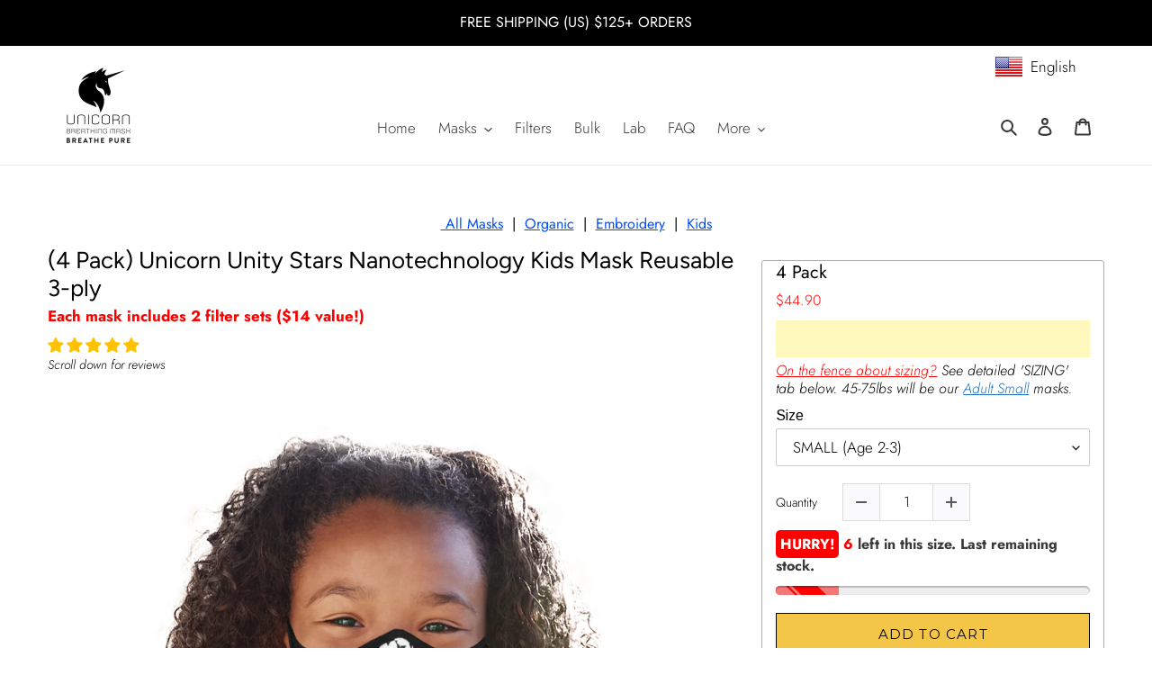

--- FILE ---
content_type: text/html; charset=utf-8
request_url: https://unicornbreathingmask.com/products/kids-face-mask-stars-unisex
body_size: 56088
content:
<!doctype html>
<html class="no-js" lang="en">
<head>
  <meta charset="utf-8">
  <meta http-equiv="X-UA-Compatible" content="IE=edge,chrome=1">
  <meta name="viewport" content="width=device-width,initial-scale=1">
  <meta name="theme-color" content="#000000"><link rel="canonical" href="https://unicornbreathingmask.com/products/kids-face-mask-stars-unisex"><link rel="shortcut icon" href="//unicornbreathingmask.com/cdn/shop/files/Unicorn-150px_32x32.png?v=1625336965" type="image/png"><title>ASTM F3502 Kids Mask Reusable 3-ply - Unicorn Mask Unity Stars
&ndash; Unicorn Breathing Mask</title><meta name="description" content="CDC approved kids masks. ASTM F3502 Reusable Kids Masks. 3-ply face masks. Replaceable filters nanotechnology 99% protection at 0.1 microns. Certified USA lab tested. ASTM F3502-21 bulk kids masks. Ships from USA. 100% certified organic cotton, comfortable, breathable kids mask. High-Performance Barrier Face Coverings."><!-- /snippets/social-meta-tags.liquid -->




<meta property="og:site_name" content="Unicorn Breathing Mask">
<meta property="og:url" content="https://unicornbreathingmask.com/products/kids-face-mask-stars-unisex">
<meta property="og:title" content="(4 Pack) Unicorn Unity Stars Nanotechnology Kids Mask Reusable 3-ply">
<meta property="og:type" content="product">
<meta property="og:description" content="CDC approved kids masks. ASTM F3502 Reusable Kids Masks. 3-ply face masks. Replaceable filters nanotechnology 99% protection at 0.1 microns. Certified USA lab tested. ASTM F3502-21 bulk kids masks. Ships from USA. 100% certified organic cotton, comfortable, breathable kids mask. High-Performance Barrier Face Coverings.">

  <meta property="og:price:amount" content="44.90">
  <meta property="og:price:currency" content="USD">

<meta property="og:image" content="http://unicornbreathingmask.com/cdn/shop/products/ASTM-F3502-Unicorn-Kids-Stars-Unicorn-Breathing-Mask_d61ddbef-4083-4165-90e1-7b610845a295_1200x1200.jpg?v=1630792361"><meta property="og:image" content="http://unicornbreathingmask.com/cdn/shop/products/ASTM-F3502-Mask-Unicorn-Kids-Unity-Stars-Mask-Full_4d0444ba-d36e-412b-a23d-ecf684dff9db_1200x1200.jpg?v=1698888523"><meta property="og:image" content="http://unicornbreathingmask.com/cdn/shop/files/Stars_3be0704b-39c3-4c5d-8f74-6f5cfeec400b_1200x1200.jpg?v=1698888523">
<meta property="og:image:secure_url" content="https://unicornbreathingmask.com/cdn/shop/products/ASTM-F3502-Unicorn-Kids-Stars-Unicorn-Breathing-Mask_d61ddbef-4083-4165-90e1-7b610845a295_1200x1200.jpg?v=1630792361"><meta property="og:image:secure_url" content="https://unicornbreathingmask.com/cdn/shop/products/ASTM-F3502-Mask-Unicorn-Kids-Unity-Stars-Mask-Full_4d0444ba-d36e-412b-a23d-ecf684dff9db_1200x1200.jpg?v=1698888523"><meta property="og:image:secure_url" content="https://unicornbreathingmask.com/cdn/shop/files/Stars_3be0704b-39c3-4c5d-8f74-6f5cfeec400b_1200x1200.jpg?v=1698888523">


<meta name="twitter:card" content="summary_large_image">
<meta name="twitter:title" content="(4 Pack) Unicorn Unity Stars Nanotechnology Kids Mask Reusable 3-ply">
<meta name="twitter:description" content="CDC approved kids masks. ASTM F3502 Reusable Kids Masks. 3-ply face masks. Replaceable filters nanotechnology 99% protection at 0.1 microns. Certified USA lab tested. ASTM F3502-21 bulk kids masks. Ships from USA. 100% certified organic cotton, comfortable, breathable kids mask. High-Performance Barrier Face Coverings.">


  <link href="//unicornbreathingmask.com/cdn/shop/t/6/assets/theme.scss.css?v=49252757567444318761763836504" rel="stylesheet" type="text/css" media="all" />

  <script>
    var theme = {
      breakpoints: {
        medium: 750,
        large: 990,
        widescreen: 1400
      },
      strings: {
        addToCart: "Add to cart",
        soldOut: "Get Notified!",
        unavailable: "Unavailable",
        regularPrice: "Regular price",
        salePrice: "Sale price",
        sale: "Limited Sale!",
        fromLowestPrice: "from [price]",
        vendor: "Vendor",
        showMore: "Show More",
        showLess: "Show Less",
        searchFor: "Search for",
        addressError: "Error looking up that address",
        addressNoResults: "No results for that address",
        addressQueryLimit: "You have exceeded the Google API usage limit. Consider upgrading to a \u003ca href=\"https:\/\/developers.google.com\/maps\/premium\/usage-limits\"\u003ePremium Plan\u003c\/a\u003e.",
        authError: "There was a problem authenticating your Google Maps account.",
        newWindow: "Opens in a new window.",
        external: "Opens external website.",
        newWindowExternal: "Opens external website in a new window.",
        removeLabel: "Remove [product]",
        update: "Update",
        quantity: "Quantity",
        discountedTotal: "Discounted total",
        regularTotal: "Regular total",
        priceColumn: "See Price column for discount details.",
        quantityMinimumMessage: "Quantity must be 1 or more",
        cartError: "There was an error while updating your cart. Please try again.",
        removedItemMessage: "Removed \u003cspan class=\"cart__removed-product-details\"\u003e([quantity]) [link]\u003c\/span\u003e from your cart.",
        unitPrice: "Unit price",
        unitPriceSeparator: "per",
        oneCartCount: "1 item",
        otherCartCount: "[count] items",
        quantityLabel: "Quantity: [count]",
        products: "Products",
        loading: "Loading",
        number_of_results: "[result_number] of [results_count]",
        number_of_results_found: "[results_count] results found",
        one_result_found: "1 result found"
      },
      moneyFormat: "${{amount}}",
      moneyFormatWithCurrency: "${{amount}} USD",
      settings: {
        predictiveSearchEnabled: true,
        predictiveSearchShowPrice: false,
        predictiveSearchShowVendor: false
      }
    }

    document.documentElement.className = document.documentElement.className.replace('no-js', 'js');
  </script><script src="//unicornbreathingmask.com/cdn/shop/t/6/assets/lazysizes.js?v=94224023136283657951596484168" async="async"></script>
  <script src="//unicornbreathingmask.com/cdn/shop/t/6/assets/vendor.js?v=85833464202832145531596484170" defer="defer"></script>
  <script src="//unicornbreathingmask.com/cdn/shop/t/6/assets/theme.js?v=89031576585505892971660705377" defer="defer"></script>

  <script>window.performance && window.performance.mark && window.performance.mark('shopify.content_for_header.start');</script><meta name="google-site-verification" content="Ghxz9ZDgY2tbl9Sls2bMslg-4eVdJbqfVPx4cfrkvZo">
<meta id="shopify-digital-wallet" name="shopify-digital-wallet" content="/42722033828/digital_wallets/dialog">
<meta name="shopify-checkout-api-token" content="451e0c3bd49ae9590f295154c4d1d780">
<link rel="alternate" hreflang="x-default" href="https://unicornbreathingmask.com/products/kids-face-mask-stars-unisex">
<link rel="alternate" hreflang="en" href="https://unicornbreathingmask.com/products/kids-face-mask-stars-unisex">
<link rel="alternate" hreflang="tr" href="https://unicornbreathingmask.com/tr/products/kids-face-mask-stars-unisex">
<link rel="alternate" hreflang="en-CN" href="https://unicornbreathingmask.com/en-cn/products/kids-face-mask-stars-unisex">
<link rel="alternate" hreflang="zh-Hans-CN" href="https://unicornbreathingmask.com/zh-cn/products/kids-face-mask-stars-unisex">
<link rel="alternate" hreflang="id-CN" href="https://unicornbreathingmask.com/id-cn/products/kids-face-mask-stars-unisex">
<link rel="alternate" hreflang="en-DE" href="https://unicornbreathingmask.com/en-de/products/kids-face-mask-stars-unisex">
<link rel="alternate" hreflang="de-DE" href="https://unicornbreathingmask.com/de-de/products/kids-face-mask-stars-unisex">
<link rel="alternate" hreflang="en-NZ" href="https://unicornbreathingmask.com/en-nz/products/kids-face-mask-stars-unisex">
<link rel="alternate" hreflang="en-AU" href="https://unicornbreathingmask.com/en-au/products/kids-face-mask-stars-unisex">
<link rel="alternate" hreflang="en-CA" href="https://unicornbreathingmask.com/en-ca/products/kids-face-mask-stars-unisex">
<link rel="alternate" hreflang="en-GB" href="https://unicornbreathingmask.com/en-gb/products/kids-face-mask-stars-unisex">
<link rel="alternate" hreflang="en-IN" href="https://unicornbreathingmask.com/en-in/products/kids-face-mask-stars-unisex">
<link rel="alternate" hreflang="hi-IN" href="https://unicornbreathingmask.com/hi-in/products/kids-face-mask-stars-unisex">
<link rel="alternate" hreflang="en-SA" href="https://unicornbreathingmask.com/en-sa/products/kids-face-mask-stars-unisex">
<link rel="alternate" hreflang="ar-SA" href="https://unicornbreathingmask.com/ar-sa/products/kids-face-mask-stars-unisex">
<link rel="alternate" hreflang="en-MX" href="https://unicornbreathingmask.com/en-mx/products/kids-face-mask-stars-unisex">
<link rel="alternate" hreflang="es-MX" href="https://unicornbreathingmask.com/es-mx/products/kids-face-mask-stars-unisex">
<link rel="alternate" hreflang="en-FR" href="https://unicornbreathingmask.com/en-fr/products/kids-face-mask-stars-unisex">
<link rel="alternate" hreflang="fr-FR" href="https://unicornbreathingmask.com/fr-fr/products/kids-face-mask-stars-unisex">
<link rel="alternate" hreflang="en-KR" href="https://unicornbreathingmask.com/en-kr/products/kids-face-mask-stars-unisex">
<link rel="alternate" hreflang="ko-KR" href="https://unicornbreathingmask.com/ko-kr/products/kids-face-mask-stars-unisex">
<link rel="alternate" hreflang="en-CH" href="https://unicornbreathingmask.com/en-ch/products/kids-face-mask-stars-unisex">
<link rel="alternate" hreflang="fr-CH" href="https://unicornbreathingmask.com/fr-ch/products/kids-face-mask-stars-unisex">
<link rel="alternate" hreflang="de-CH" href="https://unicornbreathingmask.com/de-ch/products/kids-face-mask-stars-unisex">
<link rel="alternate" hreflang="it-CH" href="https://unicornbreathingmask.com/it-ch/products/kids-face-mask-stars-unisex">
<link rel="alternate" hreflang="rm-CH" href="https://unicornbreathingmask.com/rm-ch/products/kids-face-mask-stars-unisex">
<link rel="alternate" hreflang="en-IT" href="https://unicornbreathingmask.com/en-it/products/kids-face-mask-stars-unisex">
<link rel="alternate" hreflang="it-IT" href="https://unicornbreathingmask.com/it-it/products/kids-face-mask-stars-unisex">
<link rel="alternate" type="application/json+oembed" href="https://unicornbreathingmask.com/products/kids-face-mask-stars-unisex.oembed">
<script async="async" src="/checkouts/internal/preloads.js?locale=en-US"></script>
<link rel="preconnect" href="https://shop.app" crossorigin="anonymous">
<script async="async" src="https://shop.app/checkouts/internal/preloads.js?locale=en-US&shop_id=42722033828" crossorigin="anonymous"></script>
<script id="shopify-features" type="application/json">{"accessToken":"451e0c3bd49ae9590f295154c4d1d780","betas":["rich-media-storefront-analytics"],"domain":"unicornbreathingmask.com","predictiveSearch":true,"shopId":42722033828,"locale":"en"}</script>
<script>var Shopify = Shopify || {};
Shopify.shop = "unicorn-breathing-mask.myshopify.com";
Shopify.locale = "en";
Shopify.currency = {"active":"USD","rate":"1.0"};
Shopify.country = "US";
Shopify.theme = {"name":"Unicorn","id":106949181604,"schema_name":"Debut","schema_version":"16.7.1","theme_store_id":796,"role":"main"};
Shopify.theme.handle = "null";
Shopify.theme.style = {"id":null,"handle":null};
Shopify.cdnHost = "unicornbreathingmask.com/cdn";
Shopify.routes = Shopify.routes || {};
Shopify.routes.root = "/";</script>
<script type="module">!function(o){(o.Shopify=o.Shopify||{}).modules=!0}(window);</script>
<script>!function(o){function n(){var o=[];function n(){o.push(Array.prototype.slice.apply(arguments))}return n.q=o,n}var t=o.Shopify=o.Shopify||{};t.loadFeatures=n(),t.autoloadFeatures=n()}(window);</script>
<script>
  window.ShopifyPay = window.ShopifyPay || {};
  window.ShopifyPay.apiHost = "shop.app\/pay";
  window.ShopifyPay.redirectState = null;
</script>
<script id="shop-js-analytics" type="application/json">{"pageType":"product"}</script>
<script defer="defer" async type="module" src="//unicornbreathingmask.com/cdn/shopifycloud/shop-js/modules/v2/client.init-shop-cart-sync_BT-GjEfc.en.esm.js"></script>
<script defer="defer" async type="module" src="//unicornbreathingmask.com/cdn/shopifycloud/shop-js/modules/v2/chunk.common_D58fp_Oc.esm.js"></script>
<script defer="defer" async type="module" src="//unicornbreathingmask.com/cdn/shopifycloud/shop-js/modules/v2/chunk.modal_xMitdFEc.esm.js"></script>
<script type="module">
  await import("//unicornbreathingmask.com/cdn/shopifycloud/shop-js/modules/v2/client.init-shop-cart-sync_BT-GjEfc.en.esm.js");
await import("//unicornbreathingmask.com/cdn/shopifycloud/shop-js/modules/v2/chunk.common_D58fp_Oc.esm.js");
await import("//unicornbreathingmask.com/cdn/shopifycloud/shop-js/modules/v2/chunk.modal_xMitdFEc.esm.js");

  window.Shopify.SignInWithShop?.initShopCartSync?.({"fedCMEnabled":true,"windoidEnabled":true});

</script>
<script defer="defer" async type="module" src="//unicornbreathingmask.com/cdn/shopifycloud/shop-js/modules/v2/client.payment-terms_Ci9AEqFq.en.esm.js"></script>
<script defer="defer" async type="module" src="//unicornbreathingmask.com/cdn/shopifycloud/shop-js/modules/v2/chunk.common_D58fp_Oc.esm.js"></script>
<script defer="defer" async type="module" src="//unicornbreathingmask.com/cdn/shopifycloud/shop-js/modules/v2/chunk.modal_xMitdFEc.esm.js"></script>
<script type="module">
  await import("//unicornbreathingmask.com/cdn/shopifycloud/shop-js/modules/v2/client.payment-terms_Ci9AEqFq.en.esm.js");
await import("//unicornbreathingmask.com/cdn/shopifycloud/shop-js/modules/v2/chunk.common_D58fp_Oc.esm.js");
await import("//unicornbreathingmask.com/cdn/shopifycloud/shop-js/modules/v2/chunk.modal_xMitdFEc.esm.js");

  
</script>
<script>
  window.Shopify = window.Shopify || {};
  if (!window.Shopify.featureAssets) window.Shopify.featureAssets = {};
  window.Shopify.featureAssets['shop-js'] = {"shop-cart-sync":["modules/v2/client.shop-cart-sync_DZOKe7Ll.en.esm.js","modules/v2/chunk.common_D58fp_Oc.esm.js","modules/v2/chunk.modal_xMitdFEc.esm.js"],"init-fed-cm":["modules/v2/client.init-fed-cm_B6oLuCjv.en.esm.js","modules/v2/chunk.common_D58fp_Oc.esm.js","modules/v2/chunk.modal_xMitdFEc.esm.js"],"shop-cash-offers":["modules/v2/client.shop-cash-offers_D2sdYoxE.en.esm.js","modules/v2/chunk.common_D58fp_Oc.esm.js","modules/v2/chunk.modal_xMitdFEc.esm.js"],"shop-login-button":["modules/v2/client.shop-login-button_QeVjl5Y3.en.esm.js","modules/v2/chunk.common_D58fp_Oc.esm.js","modules/v2/chunk.modal_xMitdFEc.esm.js"],"pay-button":["modules/v2/client.pay-button_DXTOsIq6.en.esm.js","modules/v2/chunk.common_D58fp_Oc.esm.js","modules/v2/chunk.modal_xMitdFEc.esm.js"],"shop-button":["modules/v2/client.shop-button_DQZHx9pm.en.esm.js","modules/v2/chunk.common_D58fp_Oc.esm.js","modules/v2/chunk.modal_xMitdFEc.esm.js"],"avatar":["modules/v2/client.avatar_BTnouDA3.en.esm.js"],"init-windoid":["modules/v2/client.init-windoid_CR1B-cfM.en.esm.js","modules/v2/chunk.common_D58fp_Oc.esm.js","modules/v2/chunk.modal_xMitdFEc.esm.js"],"init-shop-for-new-customer-accounts":["modules/v2/client.init-shop-for-new-customer-accounts_C_vY_xzh.en.esm.js","modules/v2/client.shop-login-button_QeVjl5Y3.en.esm.js","modules/v2/chunk.common_D58fp_Oc.esm.js","modules/v2/chunk.modal_xMitdFEc.esm.js"],"init-shop-email-lookup-coordinator":["modules/v2/client.init-shop-email-lookup-coordinator_BI7n9ZSv.en.esm.js","modules/v2/chunk.common_D58fp_Oc.esm.js","modules/v2/chunk.modal_xMitdFEc.esm.js"],"init-shop-cart-sync":["modules/v2/client.init-shop-cart-sync_BT-GjEfc.en.esm.js","modules/v2/chunk.common_D58fp_Oc.esm.js","modules/v2/chunk.modal_xMitdFEc.esm.js"],"shop-toast-manager":["modules/v2/client.shop-toast-manager_DiYdP3xc.en.esm.js","modules/v2/chunk.common_D58fp_Oc.esm.js","modules/v2/chunk.modal_xMitdFEc.esm.js"],"init-customer-accounts":["modules/v2/client.init-customer-accounts_D9ZNqS-Q.en.esm.js","modules/v2/client.shop-login-button_QeVjl5Y3.en.esm.js","modules/v2/chunk.common_D58fp_Oc.esm.js","modules/v2/chunk.modal_xMitdFEc.esm.js"],"init-customer-accounts-sign-up":["modules/v2/client.init-customer-accounts-sign-up_iGw4briv.en.esm.js","modules/v2/client.shop-login-button_QeVjl5Y3.en.esm.js","modules/v2/chunk.common_D58fp_Oc.esm.js","modules/v2/chunk.modal_xMitdFEc.esm.js"],"shop-follow-button":["modules/v2/client.shop-follow-button_CqMgW2wH.en.esm.js","modules/v2/chunk.common_D58fp_Oc.esm.js","modules/v2/chunk.modal_xMitdFEc.esm.js"],"checkout-modal":["modules/v2/client.checkout-modal_xHeaAweL.en.esm.js","modules/v2/chunk.common_D58fp_Oc.esm.js","modules/v2/chunk.modal_xMitdFEc.esm.js"],"shop-login":["modules/v2/client.shop-login_D91U-Q7h.en.esm.js","modules/v2/chunk.common_D58fp_Oc.esm.js","modules/v2/chunk.modal_xMitdFEc.esm.js"],"lead-capture":["modules/v2/client.lead-capture_BJmE1dJe.en.esm.js","modules/v2/chunk.common_D58fp_Oc.esm.js","modules/v2/chunk.modal_xMitdFEc.esm.js"],"payment-terms":["modules/v2/client.payment-terms_Ci9AEqFq.en.esm.js","modules/v2/chunk.common_D58fp_Oc.esm.js","modules/v2/chunk.modal_xMitdFEc.esm.js"]};
</script>
<script>(function() {
  var isLoaded = false;
  function asyncLoad() {
    if (isLoaded) return;
    isLoaded = true;
    var urls = ["\/\/code.tidio.co\/jk5vgiuv4flvv846ul2vqchihyruzaqc.js?shop=unicorn-breathing-mask.myshopify.com"];
    for (var i = 0; i < urls.length; i++) {
      var s = document.createElement('script');
      s.type = 'text/javascript';
      s.async = true;
      s.src = urls[i];
      var x = document.getElementsByTagName('script')[0];
      x.parentNode.insertBefore(s, x);
    }
  };
  if(window.attachEvent) {
    window.attachEvent('onload', asyncLoad);
  } else {
    window.addEventListener('load', asyncLoad, false);
  }
})();</script>
<script id="__st">var __st={"a":42722033828,"offset":-28800,"reqid":"0b438dbb-af11-4293-8df1-c611dd111ef6-1769070178","pageurl":"unicornbreathingmask.com\/products\/kids-face-mask-stars-unisex","u":"c42794773d6e","p":"product","rtyp":"product","rid":5825868529828};</script>
<script>window.ShopifyPaypalV4VisibilityTracking = true;</script>
<script id="captcha-bootstrap">!function(){'use strict';const t='contact',e='account',n='new_comment',o=[[t,t],['blogs',n],['comments',n],[t,'customer']],c=[[e,'customer_login'],[e,'guest_login'],[e,'recover_customer_password'],[e,'create_customer']],r=t=>t.map((([t,e])=>`form[action*='/${t}']:not([data-nocaptcha='true']) input[name='form_type'][value='${e}']`)).join(','),a=t=>()=>t?[...document.querySelectorAll(t)].map((t=>t.form)):[];function s(){const t=[...o],e=r(t);return a(e)}const i='password',u='form_key',d=['recaptcha-v3-token','g-recaptcha-response','h-captcha-response',i],f=()=>{try{return window.sessionStorage}catch{return}},m='__shopify_v',_=t=>t.elements[u];function p(t,e,n=!1){try{const o=window.sessionStorage,c=JSON.parse(o.getItem(e)),{data:r}=function(t){const{data:e,action:n}=t;return t[m]||n?{data:e,action:n}:{data:t,action:n}}(c);for(const[e,n]of Object.entries(r))t.elements[e]&&(t.elements[e].value=n);n&&o.removeItem(e)}catch(o){console.error('form repopulation failed',{error:o})}}const l='form_type',E='cptcha';function T(t){t.dataset[E]=!0}const w=window,h=w.document,L='Shopify',v='ce_forms',y='captcha';let A=!1;((t,e)=>{const n=(g='f06e6c50-85a8-45c8-87d0-21a2b65856fe',I='https://cdn.shopify.com/shopifycloud/storefront-forms-hcaptcha/ce_storefront_forms_captcha_hcaptcha.v1.5.2.iife.js',D={infoText:'Protected by hCaptcha',privacyText:'Privacy',termsText:'Terms'},(t,e,n)=>{const o=w[L][v],c=o.bindForm;if(c)return c(t,g,e,D).then(n);var r;o.q.push([[t,g,e,D],n]),r=I,A||(h.body.append(Object.assign(h.createElement('script'),{id:'captcha-provider',async:!0,src:r})),A=!0)});var g,I,D;w[L]=w[L]||{},w[L][v]=w[L][v]||{},w[L][v].q=[],w[L][y]=w[L][y]||{},w[L][y].protect=function(t,e){n(t,void 0,e),T(t)},Object.freeze(w[L][y]),function(t,e,n,w,h,L){const[v,y,A,g]=function(t,e,n){const i=e?o:[],u=t?c:[],d=[...i,...u],f=r(d),m=r(i),_=r(d.filter((([t,e])=>n.includes(e))));return[a(f),a(m),a(_),s()]}(w,h,L),I=t=>{const e=t.target;return e instanceof HTMLFormElement?e:e&&e.form},D=t=>v().includes(t);t.addEventListener('submit',(t=>{const e=I(t);if(!e)return;const n=D(e)&&!e.dataset.hcaptchaBound&&!e.dataset.recaptchaBound,o=_(e),c=g().includes(e)&&(!o||!o.value);(n||c)&&t.preventDefault(),c&&!n&&(function(t){try{if(!f())return;!function(t){const e=f();if(!e)return;const n=_(t);if(!n)return;const o=n.value;o&&e.removeItem(o)}(t);const e=Array.from(Array(32),(()=>Math.random().toString(36)[2])).join('');!function(t,e){_(t)||t.append(Object.assign(document.createElement('input'),{type:'hidden',name:u})),t.elements[u].value=e}(t,e),function(t,e){const n=f();if(!n)return;const o=[...t.querySelectorAll(`input[type='${i}']`)].map((({name:t})=>t)),c=[...d,...o],r={};for(const[a,s]of new FormData(t).entries())c.includes(a)||(r[a]=s);n.setItem(e,JSON.stringify({[m]:1,action:t.action,data:r}))}(t,e)}catch(e){console.error('failed to persist form',e)}}(e),e.submit())}));const S=(t,e)=>{t&&!t.dataset[E]&&(n(t,e.some((e=>e===t))),T(t))};for(const o of['focusin','change'])t.addEventListener(o,(t=>{const e=I(t);D(e)&&S(e,y())}));const B=e.get('form_key'),M=e.get(l),P=B&&M;t.addEventListener('DOMContentLoaded',(()=>{const t=y();if(P)for(const e of t)e.elements[l].value===M&&p(e,B);[...new Set([...A(),...v().filter((t=>'true'===t.dataset.shopifyCaptcha))])].forEach((e=>S(e,t)))}))}(h,new URLSearchParams(w.location.search),n,t,e,['guest_login'])})(!0,!0)}();</script>
<script integrity="sha256-4kQ18oKyAcykRKYeNunJcIwy7WH5gtpwJnB7kiuLZ1E=" data-source-attribution="shopify.loadfeatures" defer="defer" src="//unicornbreathingmask.com/cdn/shopifycloud/storefront/assets/storefront/load_feature-a0a9edcb.js" crossorigin="anonymous"></script>
<script crossorigin="anonymous" defer="defer" src="//unicornbreathingmask.com/cdn/shopifycloud/storefront/assets/shopify_pay/storefront-65b4c6d7.js?v=20250812"></script>
<script data-source-attribution="shopify.dynamic_checkout.dynamic.init">var Shopify=Shopify||{};Shopify.PaymentButton=Shopify.PaymentButton||{isStorefrontPortableWallets:!0,init:function(){window.Shopify.PaymentButton.init=function(){};var t=document.createElement("script");t.src="https://unicornbreathingmask.com/cdn/shopifycloud/portable-wallets/latest/portable-wallets.en.js",t.type="module",document.head.appendChild(t)}};
</script>
<script data-source-attribution="shopify.dynamic_checkout.buyer_consent">
  function portableWalletsHideBuyerConsent(e){var t=document.getElementById("shopify-buyer-consent"),n=document.getElementById("shopify-subscription-policy-button");t&&n&&(t.classList.add("hidden"),t.setAttribute("aria-hidden","true"),n.removeEventListener("click",e))}function portableWalletsShowBuyerConsent(e){var t=document.getElementById("shopify-buyer-consent"),n=document.getElementById("shopify-subscription-policy-button");t&&n&&(t.classList.remove("hidden"),t.removeAttribute("aria-hidden"),n.addEventListener("click",e))}window.Shopify?.PaymentButton&&(window.Shopify.PaymentButton.hideBuyerConsent=portableWalletsHideBuyerConsent,window.Shopify.PaymentButton.showBuyerConsent=portableWalletsShowBuyerConsent);
</script>
<script data-source-attribution="shopify.dynamic_checkout.cart.bootstrap">document.addEventListener("DOMContentLoaded",(function(){function t(){return document.querySelector("shopify-accelerated-checkout-cart, shopify-accelerated-checkout")}if(t())Shopify.PaymentButton.init();else{new MutationObserver((function(e,n){t()&&(Shopify.PaymentButton.init(),n.disconnect())})).observe(document.body,{childList:!0,subtree:!0})}}));
</script>
<link id="shopify-accelerated-checkout-styles" rel="stylesheet" media="screen" href="https://unicornbreathingmask.com/cdn/shopifycloud/portable-wallets/latest/accelerated-checkout-backwards-compat.css" crossorigin="anonymous">
<style id="shopify-accelerated-checkout-cart">
        #shopify-buyer-consent {
  margin-top: 1em;
  display: inline-block;
  width: 100%;
}

#shopify-buyer-consent.hidden {
  display: none;
}

#shopify-subscription-policy-button {
  background: none;
  border: none;
  padding: 0;
  text-decoration: underline;
  font-size: inherit;
  cursor: pointer;
}

#shopify-subscription-policy-button::before {
  box-shadow: none;
}

      </style>

<script>window.performance && window.performance.mark && window.performance.mark('shopify.content_for_header.end');</script>

	<!-- "snippets/vitals-loader.liquid" was not rendered, the associated app was uninstalled -->
  
<!-- Start of Judge.me Core -->
<link rel="dns-prefetch" href="https://cdn.judge.me/">
<script data-cfasync='false' class='jdgm-settings-script'>window.jdgmSettings={"pagination":5,"disable_web_reviews":true,"badge_no_review_text":"No reviews","badge_n_reviews_text":"{{ n }} review/reviews","badge_star_color":"#ffc200","hide_badge_preview_if_no_reviews":true,"badge_hide_text":true,"enforce_center_preview_badge":false,"widget_title":"Customer Reviews","widget_open_form_text":"Write a review","widget_close_form_text":"Cancel review","widget_refresh_page_text":"Refresh page","widget_summary_text":"Unicorn Mask Reviews","widget_no_review_text":"Be the first to write a review","widget_name_field_text":"Display name","widget_verified_name_field_text":"Verified Name (public)","widget_name_placeholder_text":"Display name","widget_required_field_error_text":"This field is required.","widget_email_field_text":"Email address","widget_verified_email_field_text":"Verified Email (private, can not be edited)","widget_email_placeholder_text":"Your email address","widget_email_field_error_text":"Please enter a valid email address.","widget_rating_field_text":"Rating","widget_review_title_field_text":"Review Title","widget_review_title_placeholder_text":"Give your review a title","widget_review_body_field_text":"Review content","widget_review_body_placeholder_text":"Start writing here...","widget_pictures_field_text":"Picture/Video (optional)","widget_submit_review_text":"Submit Review","widget_submit_verified_review_text":"Submit Verified Review","widget_submit_success_msg_with_auto_publish":"Thank you! Please refresh the page in a few moments to see your review. You can remove or edit your review by logging into \u003ca href='https://judge.me/login' target='_blank' rel='nofollow noopener'\u003eJudge.me\u003c/a\u003e","widget_submit_success_msg_no_auto_publish":"Thank you! Your review will be published as soon as it is approved by the shop admin. You can remove or edit your review by logging into \u003ca href='https://judge.me/login' target='_blank' rel='nofollow noopener'\u003eJudge.me\u003c/a\u003e","widget_show_default_reviews_out_of_total_text":"Showing {{ n_reviews_shown }} out of {{ n_reviews }} reviews.","widget_show_all_link_text":"Show all","widget_show_less_link_text":"Show less","widget_author_said_text":"{{ reviewer_name }} said:","widget_days_text":"{{ n }} days ago","widget_weeks_text":"{{ n }} week/weeks ago","widget_months_text":"{{ n }} month/months ago","widget_years_text":"{{ n }} year/years ago","widget_yesterday_text":"Yesterday","widget_today_text":"Today","widget_replied_text":"\u003e\u003e {{ shop_name }} replied:","widget_read_more_text":"Read more","widget_reviewer_name_as_initial":"","widget_rating_filter_color":"","widget_rating_filter_see_all_text":"See all reviews","widget_sorting_most_recent_text":"Most Recent","widget_sorting_highest_rating_text":"Highest Rating","widget_sorting_lowest_rating_text":"Lowest Rating","widget_sorting_with_pictures_text":"Only Pictures","widget_sorting_most_helpful_text":"Most Helpful","widget_open_question_form_text":"Ask a question","widget_reviews_subtab_text":"Reviews","widget_questions_subtab_text":"Questions","widget_question_label_text":"Question","widget_answer_label_text":"Answer","widget_question_placeholder_text":"Write your question here","widget_submit_question_text":"Submit Question","widget_question_submit_success_text":"Thank you for your question! We will notify you once it gets answered.","widget_star_color":"#ffc200","verified_badge_text":"Verified","verified_badge_bg_color":"","verified_badge_text_color":"","verified_badge_placement":"left-of-reviewer-name","widget_review_max_height":"","widget_hide_border":false,"widget_social_share":false,"widget_thumb":false,"widget_review_location_show":false,"widget_location_format":"","all_reviews_include_out_of_store_products":true,"all_reviews_out_of_store_text":"(out of store)","all_reviews_pagination":100,"all_reviews_product_name_prefix_text":"about","enable_review_pictures":true,"enable_question_anwser":false,"widget_theme":"","review_date_format":"mm/dd/yyyy","default_sort_method":"most-recent","widget_product_reviews_subtab_text":"Product Reviews","widget_shop_reviews_subtab_text":"Shop Reviews","widget_other_products_reviews_text":"Reviews for other products","widget_store_reviews_subtab_text":"Store reviews","widget_no_store_reviews_text":"This store hasn't received any reviews yet","widget_web_restriction_product_reviews_text":"This product hasn't received any reviews yet","widget_no_items_text":"No items found","widget_show_more_text":"Show more","widget_write_a_store_review_text":"Write a Store Review","widget_other_languages_heading":"Reviews in Other Languages","widget_translate_review_text":"Translate review to {{ language }}","widget_translating_review_text":"Translating...","widget_show_original_translation_text":"Show original ({{ language }})","widget_translate_review_failed_text":"Review couldn't be translated.","widget_translate_review_retry_text":"Retry","widget_translate_review_try_again_later_text":"Try again later","show_product_url_for_grouped_product":false,"widget_sorting_pictures_first_text":"Pictures First","show_pictures_on_all_rev_page_mobile":false,"show_pictures_on_all_rev_page_desktop":false,"floating_tab_hide_mobile_install_preference":false,"floating_tab_button_name":"★ Reviews","floating_tab_title":"Let customers speak for us","floating_tab_button_color":"","floating_tab_button_background_color":"","floating_tab_url":"","floating_tab_url_enabled":false,"floating_tab_tab_style":"text","all_reviews_text_badge_text":"Customers rate us {{ shop.metafields.judgeme.all_reviews_rating | round: 1 }}/5 based on {{ shop.metafields.judgeme.all_reviews_count }} reviews.","all_reviews_text_badge_text_branded_style":"{{ shop.metafields.judgeme.all_reviews_rating | round: 1 }} out of 5 stars based on {{ shop.metafields.judgeme.all_reviews_count }} reviews","is_all_reviews_text_badge_a_link":false,"show_stars_for_all_reviews_text_badge":false,"all_reviews_text_badge_url":"","all_reviews_text_style":"text","all_reviews_text_color_style":"judgeme_brand_color","all_reviews_text_color":"#108474","all_reviews_text_show_jm_brand":true,"featured_carousel_show_header":true,"featured_carousel_title":"Let customers speak for us","testimonials_carousel_title":"Customers are saying","videos_carousel_title":"Real customer stories","cards_carousel_title":"Customers are saying","featured_carousel_count_text":"from {{ n }} reviews","featured_carousel_add_link_to_all_reviews_page":true,"featured_carousel_url":"","featured_carousel_show_images":false,"featured_carousel_autoslide_interval":8,"featured_carousel_arrows_on_the_sides":false,"featured_carousel_height":300,"featured_carousel_width":100,"featured_carousel_image_size":0,"featured_carousel_image_height":250,"featured_carousel_arrow_color":"#eeeeee","verified_count_badge_style":"vintage","verified_count_badge_orientation":"horizontal","verified_count_badge_color_style":"judgeme_brand_color","verified_count_badge_color":"#108474","is_verified_count_badge_a_link":false,"verified_count_badge_url":"","verified_count_badge_show_jm_brand":true,"widget_rating_preset_default":5,"widget_first_sub_tab":"product-reviews","widget_show_histogram":true,"widget_histogram_use_custom_color":false,"widget_pagination_use_custom_color":false,"widget_star_use_custom_color":false,"widget_verified_badge_use_custom_color":false,"widget_write_review_use_custom_color":false,"picture_reminder_submit_button":"Upload Pictures","enable_review_videos":true,"mute_video_by_default":false,"widget_sorting_videos_first_text":"Videos First","widget_review_pending_text":"Pending","featured_carousel_items_for_large_screen":3,"social_share_options_order":"Facebook,Twitter","remove_microdata_snippet":true,"disable_json_ld":false,"enable_json_ld_products":false,"preview_badge_show_question_text":false,"preview_badge_no_question_text":"No questions","preview_badge_n_question_text":"{{ number_of_questions }} question/questions","qa_badge_show_icon":false,"qa_badge_position":"same-row","remove_judgeme_branding":false,"widget_add_search_bar":false,"widget_search_bar_placeholder":"Search","widget_sorting_verified_only_text":"Verified only","featured_carousel_theme":"default","featured_carousel_show_rating":true,"featured_carousel_show_title":true,"featured_carousel_show_body":true,"featured_carousel_show_date":false,"featured_carousel_show_reviewer":true,"featured_carousel_show_product":false,"featured_carousel_header_background_color":"#108474","featured_carousel_header_text_color":"#ffffff","featured_carousel_name_product_separator":"reviewed","featured_carousel_full_star_background":"#f6c343","featured_carousel_empty_star_background":"#ffffff","featured_carousel_vertical_theme_background":"#f9fafb","featured_carousel_verified_badge_enable":false,"featured_carousel_verified_badge_color":"#108474","featured_carousel_border_style":"round","featured_carousel_review_line_length_limit":3,"featured_carousel_more_reviews_button_text":"Read more reviews","featured_carousel_view_product_button_text":"View product","all_reviews_page_load_reviews_on":"scroll","all_reviews_page_load_more_text":"Load More Reviews","disable_fb_tab_reviews":false,"enable_ajax_cdn_cache":false,"widget_public_name_text":"displayed publicly like","default_reviewer_name":"John Smith","default_reviewer_name_has_non_latin":true,"widget_reviewer_anonymous":"Anonymous","medals_widget_title":"Judge.me Review Medals","medals_widget_background_color":"#f9fafb","medals_widget_position":"footer_all_pages","medals_widget_border_color":"#f9fafb","medals_widget_verified_text_position":"left","medals_widget_use_monochromatic_version":false,"medals_widget_elements_color":"#108474","show_reviewer_avatar":true,"widget_invalid_yt_video_url_error_text":"Not a YouTube video URL","widget_max_length_field_error_text":"Please enter no more than {0} characters.","widget_show_country_flag":false,"widget_show_collected_via_shop_app":true,"widget_verified_by_shop_badge_style":"light","widget_verified_by_shop_text":"Verified by Shop","widget_show_photo_gallery":false,"widget_load_with_code_splitting":true,"widget_ugc_install_preference":false,"widget_ugc_title":"Made by us, Shared by you","widget_ugc_subtitle":"Tag us to see your picture featured in our page","widget_ugc_arrows_color":"#ffffff","widget_ugc_primary_button_text":"Buy Now","widget_ugc_primary_button_background_color":"#108474","widget_ugc_primary_button_text_color":"#ffffff","widget_ugc_primary_button_border_width":"0","widget_ugc_primary_button_border_style":"none","widget_ugc_primary_button_border_color":"#108474","widget_ugc_primary_button_border_radius":"25","widget_ugc_secondary_button_text":"Load More","widget_ugc_secondary_button_background_color":"#ffffff","widget_ugc_secondary_button_text_color":"#108474","widget_ugc_secondary_button_border_width":"2","widget_ugc_secondary_button_border_style":"solid","widget_ugc_secondary_button_border_color":"#108474","widget_ugc_secondary_button_border_radius":"25","widget_ugc_reviews_button_text":"View Reviews","widget_ugc_reviews_button_background_color":"#ffffff","widget_ugc_reviews_button_text_color":"#108474","widget_ugc_reviews_button_border_width":"2","widget_ugc_reviews_button_border_style":"solid","widget_ugc_reviews_button_border_color":"#108474","widget_ugc_reviews_button_border_radius":"25","widget_ugc_reviews_button_link_to":"judgeme-reviews-page","widget_ugc_show_post_date":true,"widget_ugc_max_width":"800","widget_rating_metafield_value_type":true,"widget_primary_color":"#108474","widget_enable_secondary_color":false,"widget_secondary_color":"#edf5f5","widget_summary_average_rating_text":"{{ average_rating }} out of 5","widget_media_grid_title":"Customer photos \u0026 videos","widget_media_grid_see_more_text":"See more","widget_round_style":false,"widget_show_product_medals":true,"widget_verified_by_judgeme_text":"Verified by Judge.me","widget_show_store_medals":true,"widget_verified_by_judgeme_text_in_store_medals":"Verified by Judge.me","widget_media_field_exceed_quantity_message":"Sorry, we can only accept {{ max_media }} for one review.","widget_media_field_exceed_limit_message":"{{ file_name }} is too large, please select a {{ media_type }} less than {{ size_limit }}MB.","widget_review_submitted_text":"Review Submitted!","widget_question_submitted_text":"Question Submitted!","widget_close_form_text_question":"Cancel","widget_write_your_answer_here_text":"Write your answer here","widget_enabled_branded_link":true,"widget_show_collected_by_judgeme":true,"widget_reviewer_name_color":"","widget_write_review_text_color":"","widget_write_review_bg_color":"","widget_collected_by_judgeme_text":"collected by Judge.me","widget_pagination_type":"standard","widget_load_more_text":"Load More","widget_load_more_color":"#108474","widget_full_review_text":"Full Review","widget_read_more_reviews_text":"Read More Reviews","widget_read_questions_text":"Read Questions","widget_questions_and_answers_text":"Questions \u0026 Answers","widget_verified_by_text":"Verified by","widget_verified_text":"Verified","widget_number_of_reviews_text":"{{ number_of_reviews }} reviews","widget_back_button_text":"Back","widget_next_button_text":"Next","widget_custom_forms_filter_button":"Filters","custom_forms_style":"horizontal","widget_show_review_information":false,"how_reviews_are_collected":"How reviews are collected?","widget_show_review_keywords":false,"widget_gdpr_statement":"How we use your data: We'll only contact you about the review you left, and only if necessary. By submitting your review, you agree to Judge.me's \u003ca href='https://judge.me/terms' target='_blank' rel='nofollow noopener'\u003eterms\u003c/a\u003e, \u003ca href='https://judge.me/privacy' target='_blank' rel='nofollow noopener'\u003eprivacy\u003c/a\u003e and \u003ca href='https://judge.me/content-policy' target='_blank' rel='nofollow noopener'\u003econtent\u003c/a\u003e policies.","widget_multilingual_sorting_enabled":false,"widget_translate_review_content_enabled":false,"widget_translate_review_content_method":"manual","popup_widget_review_selection":"automatically_with_pictures","popup_widget_round_border_style":true,"popup_widget_show_title":true,"popup_widget_show_body":true,"popup_widget_show_reviewer":false,"popup_widget_show_product":true,"popup_widget_show_pictures":true,"popup_widget_use_review_picture":true,"popup_widget_show_on_home_page":true,"popup_widget_show_on_product_page":true,"popup_widget_show_on_collection_page":true,"popup_widget_show_on_cart_page":true,"popup_widget_position":"bottom_left","popup_widget_first_review_delay":5,"popup_widget_duration":5,"popup_widget_interval":5,"popup_widget_review_count":5,"popup_widget_hide_on_mobile":true,"review_snippet_widget_round_border_style":true,"review_snippet_widget_card_color":"#FFFFFF","review_snippet_widget_slider_arrows_background_color":"#FFFFFF","review_snippet_widget_slider_arrows_color":"#000000","review_snippet_widget_star_color":"#108474","show_product_variant":false,"all_reviews_product_variant_label_text":"Variant: ","widget_show_verified_branding":false,"widget_ai_summary_title":"Customers say","widget_ai_summary_disclaimer":"AI-powered review summary based on recent customer reviews","widget_show_ai_summary":false,"widget_show_ai_summary_bg":false,"widget_show_review_title_input":true,"redirect_reviewers_invited_via_email":"review_widget","request_store_review_after_product_review":false,"request_review_other_products_in_order":false,"review_form_color_scheme":"default","review_form_corner_style":"square","review_form_star_color":{},"review_form_text_color":"#333333","review_form_background_color":"#ffffff","review_form_field_background_color":"#fafafa","review_form_button_color":{},"review_form_button_text_color":"#ffffff","review_form_modal_overlay_color":"#000000","review_content_screen_title_text":"How would you rate this product?","review_content_introduction_text":"We would love it if you would share a bit about your experience.","store_review_form_title_text":"How would you rate this store?","store_review_form_introduction_text":"We would love it if you would share a bit about your experience.","show_review_guidance_text":true,"one_star_review_guidance_text":"Poor","five_star_review_guidance_text":"Great","customer_information_screen_title_text":"About you","customer_information_introduction_text":"Please tell us more about you.","custom_questions_screen_title_text":"Your experience in more detail","custom_questions_introduction_text":"Here are a few questions to help us understand more about your experience.","review_submitted_screen_title_text":"Thanks for your review!","review_submitted_screen_thank_you_text":"We are processing it and it will appear on the store soon.","review_submitted_screen_email_verification_text":"Please confirm your email by clicking the link we just sent you. This helps us keep reviews authentic.","review_submitted_request_store_review_text":"Would you like to share your experience of shopping with us?","review_submitted_review_other_products_text":"Would you like to review these products?","store_review_screen_title_text":"Would you like to share your experience of shopping with us?","store_review_introduction_text":"We value your feedback and use it to improve. Please share any thoughts or suggestions you have.","reviewer_media_screen_title_picture_text":"Share a picture","reviewer_media_introduction_picture_text":"Upload a photo to support your review.","reviewer_media_screen_title_video_text":"Share a video","reviewer_media_introduction_video_text":"Upload a video to support your review.","reviewer_media_screen_title_picture_or_video_text":"Share a picture or video","reviewer_media_introduction_picture_or_video_text":"Upload a photo or video to support your review.","reviewer_media_youtube_url_text":"Paste your Youtube URL here","advanced_settings_next_step_button_text":"Next","advanced_settings_close_review_button_text":"Close","modal_write_review_flow":false,"write_review_flow_required_text":"Required","write_review_flow_privacy_message_text":"We respect your privacy.","write_review_flow_anonymous_text":"Post review as anonymous","write_review_flow_visibility_text":"This won't be visible to other customers.","write_review_flow_multiple_selection_help_text":"Select as many as you like","write_review_flow_single_selection_help_text":"Select one option","write_review_flow_required_field_error_text":"This field is required","write_review_flow_invalid_email_error_text":"Please enter a valid email address","write_review_flow_max_length_error_text":"Max. {{ max_length }} characters.","write_review_flow_media_upload_text":"\u003cb\u003eClick to upload\u003c/b\u003e or drag and drop","write_review_flow_gdpr_statement":"We'll only contact you about your review if necessary. By submitting your review, you agree to our \u003ca href='https://judge.me/terms' target='_blank' rel='nofollow noopener'\u003eterms and conditions\u003c/a\u003e and \u003ca href='https://judge.me/privacy' target='_blank' rel='nofollow noopener'\u003eprivacy policy\u003c/a\u003e.","rating_only_reviews_enabled":false,"show_negative_reviews_help_screen":false,"new_review_flow_help_screen_rating_threshold":3,"negative_review_resolution_screen_title_text":"Tell us more","negative_review_resolution_text":"Your experience matters to us. If there were issues with your purchase, we're here to help. Feel free to reach out to us, we'd love the opportunity to make things right.","negative_review_resolution_button_text":"Contact us","negative_review_resolution_proceed_with_review_text":"Leave a review","negative_review_resolution_subject":"Issue with purchase from {{ shop_name }}.{{ order_name }}","preview_badge_collection_page_install_status":false,"widget_review_custom_css":"","preview_badge_custom_css":"","preview_badge_stars_count":"5-stars","featured_carousel_custom_css":"","floating_tab_custom_css":"","all_reviews_widget_custom_css":"","medals_widget_custom_css":"","verified_badge_custom_css":"","all_reviews_text_custom_css":"","transparency_badges_collected_via_store_invite":false,"transparency_badges_from_another_provider":false,"transparency_badges_collected_from_store_visitor":false,"transparency_badges_collected_by_verified_review_provider":false,"transparency_badges_earned_reward":false,"transparency_badges_collected_via_store_invite_text":"Review collected via store invitation","transparency_badges_from_another_provider_text":"Review collected from another provider","transparency_badges_collected_from_store_visitor_text":"Review collected from a store visitor","transparency_badges_written_in_google_text":"Review written in Google","transparency_badges_written_in_etsy_text":"Review written in Etsy","transparency_badges_written_in_shop_app_text":"Review written in Shop App","transparency_badges_earned_reward_text":"Review earned a reward for future purchase","product_review_widget_per_page":10,"widget_store_review_label_text":"Review about the store","checkout_comment_extension_title_on_product_page":"Customer Comments","checkout_comment_extension_num_latest_comment_show":5,"checkout_comment_extension_format":"name_and_timestamp","checkout_comment_customer_name":"last_initial","checkout_comment_comment_notification":true,"preview_badge_collection_page_install_preference":true,"preview_badge_home_page_install_preference":true,"preview_badge_product_page_install_preference":true,"review_widget_install_preference":"","review_carousel_install_preference":true,"floating_reviews_tab_install_preference":"none","verified_reviews_count_badge_install_preference":false,"all_reviews_text_install_preference":false,"review_widget_best_location":true,"judgeme_medals_install_preference":false,"review_widget_revamp_enabled":false,"review_widget_qna_enabled":false,"review_widget_header_theme":"minimal","review_widget_widget_title_enabled":true,"review_widget_header_text_size":"medium","review_widget_header_text_weight":"regular","review_widget_average_rating_style":"compact","review_widget_bar_chart_enabled":true,"review_widget_bar_chart_type":"numbers","review_widget_bar_chart_style":"standard","review_widget_expanded_media_gallery_enabled":false,"review_widget_reviews_section_theme":"standard","review_widget_image_style":"thumbnails","review_widget_review_image_ratio":"square","review_widget_stars_size":"medium","review_widget_verified_badge":"standard_text","review_widget_review_title_text_size":"medium","review_widget_review_text_size":"medium","review_widget_review_text_length":"medium","review_widget_number_of_columns_desktop":3,"review_widget_carousel_transition_speed":5,"review_widget_custom_questions_answers_display":"always","review_widget_button_text_color":"#FFFFFF","review_widget_text_color":"#000000","review_widget_lighter_text_color":"#7B7B7B","review_widget_corner_styling":"soft","review_widget_review_word_singular":"review","review_widget_review_word_plural":"reviews","review_widget_voting_label":"Helpful?","review_widget_shop_reply_label":"Reply from {{ shop_name }}:","review_widget_filters_title":"Filters","qna_widget_question_word_singular":"Question","qna_widget_question_word_plural":"Questions","qna_widget_answer_reply_label":"Answer from {{ answerer_name }}:","qna_content_screen_title_text":"Ask a question about this product","qna_widget_question_required_field_error_text":"Please enter your question.","qna_widget_flow_gdpr_statement":"We'll only contact you about your question if necessary. By submitting your question, you agree to our \u003ca href='https://judge.me/terms' target='_blank' rel='nofollow noopener'\u003eterms and conditions\u003c/a\u003e and \u003ca href='https://judge.me/privacy' target='_blank' rel='nofollow noopener'\u003eprivacy policy\u003c/a\u003e.","qna_widget_question_submitted_text":"Thanks for your question!","qna_widget_close_form_text_question":"Close","qna_widget_question_submit_success_text":"We’ll notify you by email when your question is answered.","all_reviews_widget_v2025_enabled":false,"all_reviews_widget_v2025_header_theme":"default","all_reviews_widget_v2025_widget_title_enabled":true,"all_reviews_widget_v2025_header_text_size":"medium","all_reviews_widget_v2025_header_text_weight":"regular","all_reviews_widget_v2025_average_rating_style":"compact","all_reviews_widget_v2025_bar_chart_enabled":true,"all_reviews_widget_v2025_bar_chart_type":"numbers","all_reviews_widget_v2025_bar_chart_style":"standard","all_reviews_widget_v2025_expanded_media_gallery_enabled":false,"all_reviews_widget_v2025_show_store_medals":true,"all_reviews_widget_v2025_show_photo_gallery":true,"all_reviews_widget_v2025_show_review_keywords":false,"all_reviews_widget_v2025_show_ai_summary":false,"all_reviews_widget_v2025_show_ai_summary_bg":false,"all_reviews_widget_v2025_add_search_bar":false,"all_reviews_widget_v2025_default_sort_method":"most-recent","all_reviews_widget_v2025_reviews_per_page":10,"all_reviews_widget_v2025_reviews_section_theme":"default","all_reviews_widget_v2025_image_style":"thumbnails","all_reviews_widget_v2025_review_image_ratio":"square","all_reviews_widget_v2025_stars_size":"medium","all_reviews_widget_v2025_verified_badge":"bold_badge","all_reviews_widget_v2025_review_title_text_size":"medium","all_reviews_widget_v2025_review_text_size":"medium","all_reviews_widget_v2025_review_text_length":"medium","all_reviews_widget_v2025_number_of_columns_desktop":3,"all_reviews_widget_v2025_carousel_transition_speed":5,"all_reviews_widget_v2025_custom_questions_answers_display":"always","all_reviews_widget_v2025_show_product_variant":false,"all_reviews_widget_v2025_show_reviewer_avatar":true,"all_reviews_widget_v2025_reviewer_name_as_initial":"","all_reviews_widget_v2025_review_location_show":false,"all_reviews_widget_v2025_location_format":"","all_reviews_widget_v2025_show_country_flag":false,"all_reviews_widget_v2025_verified_by_shop_badge_style":"light","all_reviews_widget_v2025_social_share":false,"all_reviews_widget_v2025_social_share_options_order":"Facebook,Twitter,LinkedIn,Pinterest","all_reviews_widget_v2025_pagination_type":"standard","all_reviews_widget_v2025_button_text_color":"#FFFFFF","all_reviews_widget_v2025_text_color":"#000000","all_reviews_widget_v2025_lighter_text_color":"#7B7B7B","all_reviews_widget_v2025_corner_styling":"soft","all_reviews_widget_v2025_title":"Customer reviews","all_reviews_widget_v2025_ai_summary_title":"Customers say about this store","all_reviews_widget_v2025_no_review_text":"Be the first to write a review","platform":"shopify","branding_url":"https://app.judge.me/reviews/stores/unicorn-breathing-mask","branding_text":"Powered by Judge.me","locale":"en","reply_name":"Unicorn Breathing Mask","widget_version":"3.0","footer":true,"autopublish":false,"review_dates":false,"enable_custom_form":false,"shop_use_review_site":true,"shop_locale":"en","enable_multi_locales_translations":false,"show_review_title_input":true,"review_verification_email_status":"always","can_be_branded":true,"reply_name_text":"Unicorn Breathing Mask"};</script> <style class='jdgm-settings-style'>.jdgm-xx{left:0}:root{--jdgm-primary-color: #108474;--jdgm-secondary-color: rgba(16,132,116,0.1);--jdgm-star-color: #ffc200;--jdgm-write-review-text-color: white;--jdgm-write-review-bg-color: #108474;--jdgm-paginate-color: #108474;--jdgm-border-radius: 0;--jdgm-reviewer-name-color: #108474}.jdgm-histogram__bar-content{background-color:#108474}.jdgm-rev[data-verified-buyer=true] .jdgm-rev__icon.jdgm-rev__icon:after,.jdgm-rev__buyer-badge.jdgm-rev__buyer-badge{color:white;background-color:#108474}.jdgm-review-widget--small .jdgm-gallery.jdgm-gallery .jdgm-gallery__thumbnail-link:nth-child(8) .jdgm-gallery__thumbnail-wrapper.jdgm-gallery__thumbnail-wrapper:before{content:"See more"}@media only screen and (min-width: 768px){.jdgm-gallery.jdgm-gallery .jdgm-gallery__thumbnail-link:nth-child(8) .jdgm-gallery__thumbnail-wrapper.jdgm-gallery__thumbnail-wrapper:before{content:"See more"}}.jdgm-preview-badge .jdgm-star.jdgm-star{color:#ffc200}.jdgm-widget .jdgm-write-rev-link{display:none}.jdgm-widget .jdgm-rev-widg[data-number-of-reviews='0']{display:none}.jdgm-prev-badge[data-average-rating='0.00']{display:none !important}.jdgm-prev-badge__text{display:none !important}.jdgm-rev .jdgm-rev__timestamp,.jdgm-quest .jdgm-rev__timestamp,.jdgm-carousel-item__timestamp{display:none !important}.jdgm-author-all-initials{display:none !important}.jdgm-author-last-initial{display:none !important}.jdgm-rev-widg__title{visibility:hidden}.jdgm-rev-widg__summary-text{visibility:hidden}.jdgm-prev-badge__text{visibility:hidden}.jdgm-rev__prod-link-prefix:before{content:'about'}.jdgm-rev__variant-label:before{content:'Variant: '}.jdgm-rev__out-of-store-text:before{content:'(out of store)'}@media only screen and (min-width: 768px){.jdgm-rev__pics .jdgm-rev_all-rev-page-picture-separator,.jdgm-rev__pics .jdgm-rev__product-picture{display:none}}@media only screen and (max-width: 768px){.jdgm-rev__pics .jdgm-rev_all-rev-page-picture-separator,.jdgm-rev__pics .jdgm-rev__product-picture{display:none}}.jdgm-verified-count-badget[data-from-snippet="true"]{display:none !important}.jdgm-all-reviews-text[data-from-snippet="true"]{display:none !important}.jdgm-medals-section[data-from-snippet="true"]{display:none !important}.jdgm-ugc-media-wrapper[data-from-snippet="true"]{display:none !important}.jdgm-rev__transparency-badge[data-badge-type="review_collected_via_store_invitation"]{display:none !important}.jdgm-rev__transparency-badge[data-badge-type="review_collected_from_another_provider"]{display:none !important}.jdgm-rev__transparency-badge[data-badge-type="review_collected_from_store_visitor"]{display:none !important}.jdgm-rev__transparency-badge[data-badge-type="review_written_in_etsy"]{display:none !important}.jdgm-rev__transparency-badge[data-badge-type="review_written_in_google_business"]{display:none !important}.jdgm-rev__transparency-badge[data-badge-type="review_written_in_shop_app"]{display:none !important}.jdgm-rev__transparency-badge[data-badge-type="review_earned_for_future_purchase"]{display:none !important}.jdgm-review-snippet-widget .jdgm-rev-snippet-widget__cards-container .jdgm-rev-snippet-card{border-radius:8px;background:#fff}.jdgm-review-snippet-widget .jdgm-rev-snippet-widget__cards-container .jdgm-rev-snippet-card__rev-rating .jdgm-star{color:#108474}.jdgm-review-snippet-widget .jdgm-rev-snippet-widget__prev-btn,.jdgm-review-snippet-widget .jdgm-rev-snippet-widget__next-btn{border-radius:50%;background:#fff}.jdgm-review-snippet-widget .jdgm-rev-snippet-widget__prev-btn>svg,.jdgm-review-snippet-widget .jdgm-rev-snippet-widget__next-btn>svg{fill:#000}.jdgm-full-rev-modal.rev-snippet-widget .jm-mfp-container .jm-mfp-content,.jdgm-full-rev-modal.rev-snippet-widget .jm-mfp-container .jdgm-full-rev__icon,.jdgm-full-rev-modal.rev-snippet-widget .jm-mfp-container .jdgm-full-rev__pic-img,.jdgm-full-rev-modal.rev-snippet-widget .jm-mfp-container .jdgm-full-rev__reply{border-radius:8px}.jdgm-full-rev-modal.rev-snippet-widget .jm-mfp-container .jdgm-full-rev[data-verified-buyer="true"] .jdgm-full-rev__icon::after{border-radius:8px}.jdgm-full-rev-modal.rev-snippet-widget .jm-mfp-container .jdgm-full-rev .jdgm-rev__buyer-badge{border-radius:calc( 8px / 2 )}.jdgm-full-rev-modal.rev-snippet-widget .jm-mfp-container .jdgm-full-rev .jdgm-full-rev__replier::before{content:'Unicorn Breathing Mask'}.jdgm-full-rev-modal.rev-snippet-widget .jm-mfp-container .jdgm-full-rev .jdgm-full-rev__product-button{border-radius:calc( 8px * 6 )}
</style> <style class='jdgm-settings-style'></style>

  
  
  
  <style class='jdgm-miracle-styles'>
  @-webkit-keyframes jdgm-spin{0%{-webkit-transform:rotate(0deg);-ms-transform:rotate(0deg);transform:rotate(0deg)}100%{-webkit-transform:rotate(359deg);-ms-transform:rotate(359deg);transform:rotate(359deg)}}@keyframes jdgm-spin{0%{-webkit-transform:rotate(0deg);-ms-transform:rotate(0deg);transform:rotate(0deg)}100%{-webkit-transform:rotate(359deg);-ms-transform:rotate(359deg);transform:rotate(359deg)}}@font-face{font-family:'JudgemeStar';src:url("[data-uri]") format("woff");font-weight:normal;font-style:normal}.jdgm-star{font-family:'JudgemeStar';display:inline !important;text-decoration:none !important;padding:0 4px 0 0 !important;margin:0 !important;font-weight:bold;opacity:1;-webkit-font-smoothing:antialiased;-moz-osx-font-smoothing:grayscale}.jdgm-star:hover{opacity:1}.jdgm-star:last-of-type{padding:0 !important}.jdgm-star.jdgm--on:before{content:"\e000"}.jdgm-star.jdgm--off:before{content:"\e001"}.jdgm-star.jdgm--half:before{content:"\e002"}.jdgm-widget *{margin:0;line-height:1.4;-webkit-box-sizing:border-box;-moz-box-sizing:border-box;box-sizing:border-box;-webkit-overflow-scrolling:touch}.jdgm-hidden{display:none !important;visibility:hidden !important}.jdgm-temp-hidden{display:none}.jdgm-spinner{width:40px;height:40px;margin:auto;border-radius:50%;border-top:2px solid #eee;border-right:2px solid #eee;border-bottom:2px solid #eee;border-left:2px solid #ccc;-webkit-animation:jdgm-spin 0.8s infinite linear;animation:jdgm-spin 0.8s infinite linear}.jdgm-prev-badge{display:block !important}

</style>


  
  
   


<script data-cfasync='false' class='jdgm-script'>
!function(e){window.jdgm=window.jdgm||{},jdgm.CDN_HOST="https://cdn.judge.me/",
jdgm.docReady=function(d){(e.attachEvent?"complete"===e.readyState:"loading"!==e.readyState)?
setTimeout(d,0):e.addEventListener("DOMContentLoaded",d)},jdgm.loadCSS=function(d,t,o,s){
!o&&jdgm.loadCSS.requestedUrls.indexOf(d)>=0||(jdgm.loadCSS.requestedUrls.push(d),
(s=e.createElement("link")).rel="stylesheet",s.class="jdgm-stylesheet",s.media="nope!",
s.href=d,s.onload=function(){this.media="all",t&&setTimeout(t)},e.body.appendChild(s))},
jdgm.loadCSS.requestedUrls=[],jdgm.docReady(function(){(window.jdgmLoadCSS||e.querySelectorAll(
".jdgm-widget, .jdgm-all-reviews-page").length>0)&&(jdgmSettings.widget_load_with_code_splitting?
parseFloat(jdgmSettings.widget_version)>=3?jdgm.loadCSS(jdgm.CDN_HOST+"widget_v3/base.css"):
jdgm.loadCSS(jdgm.CDN_HOST+"widget/base.css"):jdgm.loadCSS(jdgm.CDN_HOST+"shopify_v2.css"))})}(document);
</script>
<script async data-cfasync="false" type="text/javascript" src="https://cdn.judge.me/loader.js"></script>

<noscript><link rel="stylesheet" type="text/css" media="all" href="https://cdn.judge.me/shopify_v2.css"></noscript>
<!-- End of Judge.me Core -->


 
<!-- "snippets/pagefly-header.liquid" was not rendered, the associated app was uninstalled -->
 <!--Gem_Page_Header_Script-->

<link rel="preconnect" href="https://ucarecdn.com">
<link rel="dns-prefetch" href="https://ucarecdn.com">

<link rel="preconnect" href="https://assets.gemcommerce.com">
<link rel="dns-prefetch" href="https://assets.gemcommerce.com">

<link rel="preconnect" href="https://maxcdn.bootstrapcdn.com">
<link rel="dns-prefetch" href="https://maxcdn.bootstrapcdn.com">

<link rel="preconnect" href="https://fonts.gstatic.com">
<link rel="dns-prefetch" href="https://fonts.gstatic.com">

<link rel="preconnect" href="https://fonts.googleapis.com">
<link rel="dns-prefetch" href="https://fonts.googleapis.com">

    


<!--End_Gem_Page_Header_Script-->

  
  <!-- Global site tag (gtag.js) - Google Ads: 460774389 -->
<script async src="https://www.googletagmanager.com/gtag/js?id=AW-460774389"></script>
<script>
  window.dataLayer = window.dataLayer || [];
  function gtag(){dataLayer.push(arguments);}
  gtag('js', new Date());

  gtag('config', 'AW-460774389');
</script>
  
 <script>
  gtag('event', 'page_view', {
    'send_to': 'AW-460774389',
    'value': 'replace with value',
    'items': [{
      'id': 'replace with value',
      'google_business_vertical': 'retail'
    }]
  });
</script>

  
  


    

    
  
<!-- BEGIN app block: shopify://apps/uplinkly-language-translate/blocks/language-translate/56a854bb-67ff-48c6-ba58-9185b4505de7 -->
    <script src="https://language-translate.uplinkly-static.com/public/language-translate/unicorn-breathing-mask.myshopify.com/language-translate.js?t=1694470457" async="async" defer="defer"></script>


<!-- END app block --><!-- BEGIN app block: shopify://apps/klaviyo-email-marketing-sms/blocks/klaviyo-onsite-embed/2632fe16-c075-4321-a88b-50b567f42507 -->












  <script async src="https://static.klaviyo.com/onsite/js/RH6HBH/klaviyo.js?company_id=RH6HBH"></script>
  <script>!function(){if(!window.klaviyo){window._klOnsite=window._klOnsite||[];try{window.klaviyo=new Proxy({},{get:function(n,i){return"push"===i?function(){var n;(n=window._klOnsite).push.apply(n,arguments)}:function(){for(var n=arguments.length,o=new Array(n),w=0;w<n;w++)o[w]=arguments[w];var t="function"==typeof o[o.length-1]?o.pop():void 0,e=new Promise((function(n){window._klOnsite.push([i].concat(o,[function(i){t&&t(i),n(i)}]))}));return e}}})}catch(n){window.klaviyo=window.klaviyo||[],window.klaviyo.push=function(){var n;(n=window._klOnsite).push.apply(n,arguments)}}}}();</script>

  




  <script>
    window.klaviyoReviewsProductDesignMode = false
  </script>







<!-- END app block --><!-- BEGIN app block: shopify://apps/judge-me-reviews/blocks/judgeme_core/61ccd3b1-a9f2-4160-9fe9-4fec8413e5d8 --><!-- Start of Judge.me Core -->






<link rel="dns-prefetch" href="https://cdnwidget.judge.me">
<link rel="dns-prefetch" href="https://cdn.judge.me">
<link rel="dns-prefetch" href="https://cdn1.judge.me">
<link rel="dns-prefetch" href="https://api.judge.me">

<script data-cfasync='false' class='jdgm-settings-script'>window.jdgmSettings={"pagination":5,"disable_web_reviews":true,"badge_no_review_text":"No reviews","badge_n_reviews_text":"{{ n }} review/reviews","badge_star_color":"#ffc200","hide_badge_preview_if_no_reviews":true,"badge_hide_text":true,"enforce_center_preview_badge":false,"widget_title":"Customer Reviews","widget_open_form_text":"Write a review","widget_close_form_text":"Cancel review","widget_refresh_page_text":"Refresh page","widget_summary_text":"Unicorn Mask Reviews","widget_no_review_text":"Be the first to write a review","widget_name_field_text":"Display name","widget_verified_name_field_text":"Verified Name (public)","widget_name_placeholder_text":"Display name","widget_required_field_error_text":"This field is required.","widget_email_field_text":"Email address","widget_verified_email_field_text":"Verified Email (private, can not be edited)","widget_email_placeholder_text":"Your email address","widget_email_field_error_text":"Please enter a valid email address.","widget_rating_field_text":"Rating","widget_review_title_field_text":"Review Title","widget_review_title_placeholder_text":"Give your review a title","widget_review_body_field_text":"Review content","widget_review_body_placeholder_text":"Start writing here...","widget_pictures_field_text":"Picture/Video (optional)","widget_submit_review_text":"Submit Review","widget_submit_verified_review_text":"Submit Verified Review","widget_submit_success_msg_with_auto_publish":"Thank you! Please refresh the page in a few moments to see your review. You can remove or edit your review by logging into \u003ca href='https://judge.me/login' target='_blank' rel='nofollow noopener'\u003eJudge.me\u003c/a\u003e","widget_submit_success_msg_no_auto_publish":"Thank you! Your review will be published as soon as it is approved by the shop admin. You can remove or edit your review by logging into \u003ca href='https://judge.me/login' target='_blank' rel='nofollow noopener'\u003eJudge.me\u003c/a\u003e","widget_show_default_reviews_out_of_total_text":"Showing {{ n_reviews_shown }} out of {{ n_reviews }} reviews.","widget_show_all_link_text":"Show all","widget_show_less_link_text":"Show less","widget_author_said_text":"{{ reviewer_name }} said:","widget_days_text":"{{ n }} days ago","widget_weeks_text":"{{ n }} week/weeks ago","widget_months_text":"{{ n }} month/months ago","widget_years_text":"{{ n }} year/years ago","widget_yesterday_text":"Yesterday","widget_today_text":"Today","widget_replied_text":"\u003e\u003e {{ shop_name }} replied:","widget_read_more_text":"Read more","widget_reviewer_name_as_initial":"","widget_rating_filter_color":"","widget_rating_filter_see_all_text":"See all reviews","widget_sorting_most_recent_text":"Most Recent","widget_sorting_highest_rating_text":"Highest Rating","widget_sorting_lowest_rating_text":"Lowest Rating","widget_sorting_with_pictures_text":"Only Pictures","widget_sorting_most_helpful_text":"Most Helpful","widget_open_question_form_text":"Ask a question","widget_reviews_subtab_text":"Reviews","widget_questions_subtab_text":"Questions","widget_question_label_text":"Question","widget_answer_label_text":"Answer","widget_question_placeholder_text":"Write your question here","widget_submit_question_text":"Submit Question","widget_question_submit_success_text":"Thank you for your question! We will notify you once it gets answered.","widget_star_color":"#ffc200","verified_badge_text":"Verified","verified_badge_bg_color":"","verified_badge_text_color":"","verified_badge_placement":"left-of-reviewer-name","widget_review_max_height":"","widget_hide_border":false,"widget_social_share":false,"widget_thumb":false,"widget_review_location_show":false,"widget_location_format":"","all_reviews_include_out_of_store_products":true,"all_reviews_out_of_store_text":"(out of store)","all_reviews_pagination":100,"all_reviews_product_name_prefix_text":"about","enable_review_pictures":true,"enable_question_anwser":false,"widget_theme":"","review_date_format":"mm/dd/yyyy","default_sort_method":"most-recent","widget_product_reviews_subtab_text":"Product Reviews","widget_shop_reviews_subtab_text":"Shop Reviews","widget_other_products_reviews_text":"Reviews for other products","widget_store_reviews_subtab_text":"Store reviews","widget_no_store_reviews_text":"This store hasn't received any reviews yet","widget_web_restriction_product_reviews_text":"This product hasn't received any reviews yet","widget_no_items_text":"No items found","widget_show_more_text":"Show more","widget_write_a_store_review_text":"Write a Store Review","widget_other_languages_heading":"Reviews in Other Languages","widget_translate_review_text":"Translate review to {{ language }}","widget_translating_review_text":"Translating...","widget_show_original_translation_text":"Show original ({{ language }})","widget_translate_review_failed_text":"Review couldn't be translated.","widget_translate_review_retry_text":"Retry","widget_translate_review_try_again_later_text":"Try again later","show_product_url_for_grouped_product":false,"widget_sorting_pictures_first_text":"Pictures First","show_pictures_on_all_rev_page_mobile":false,"show_pictures_on_all_rev_page_desktop":false,"floating_tab_hide_mobile_install_preference":false,"floating_tab_button_name":"★ Reviews","floating_tab_title":"Let customers speak for us","floating_tab_button_color":"","floating_tab_button_background_color":"","floating_tab_url":"","floating_tab_url_enabled":false,"floating_tab_tab_style":"text","all_reviews_text_badge_text":"Customers rate us {{ shop.metafields.judgeme.all_reviews_rating | round: 1 }}/5 based on {{ shop.metafields.judgeme.all_reviews_count }} reviews.","all_reviews_text_badge_text_branded_style":"{{ shop.metafields.judgeme.all_reviews_rating | round: 1 }} out of 5 stars based on {{ shop.metafields.judgeme.all_reviews_count }} reviews","is_all_reviews_text_badge_a_link":false,"show_stars_for_all_reviews_text_badge":false,"all_reviews_text_badge_url":"","all_reviews_text_style":"text","all_reviews_text_color_style":"judgeme_brand_color","all_reviews_text_color":"#108474","all_reviews_text_show_jm_brand":true,"featured_carousel_show_header":true,"featured_carousel_title":"Let customers speak for us","testimonials_carousel_title":"Customers are saying","videos_carousel_title":"Real customer stories","cards_carousel_title":"Customers are saying","featured_carousel_count_text":"from {{ n }} reviews","featured_carousel_add_link_to_all_reviews_page":true,"featured_carousel_url":"","featured_carousel_show_images":false,"featured_carousel_autoslide_interval":8,"featured_carousel_arrows_on_the_sides":false,"featured_carousel_height":300,"featured_carousel_width":100,"featured_carousel_image_size":0,"featured_carousel_image_height":250,"featured_carousel_arrow_color":"#eeeeee","verified_count_badge_style":"vintage","verified_count_badge_orientation":"horizontal","verified_count_badge_color_style":"judgeme_brand_color","verified_count_badge_color":"#108474","is_verified_count_badge_a_link":false,"verified_count_badge_url":"","verified_count_badge_show_jm_brand":true,"widget_rating_preset_default":5,"widget_first_sub_tab":"product-reviews","widget_show_histogram":true,"widget_histogram_use_custom_color":false,"widget_pagination_use_custom_color":false,"widget_star_use_custom_color":false,"widget_verified_badge_use_custom_color":false,"widget_write_review_use_custom_color":false,"picture_reminder_submit_button":"Upload Pictures","enable_review_videos":true,"mute_video_by_default":false,"widget_sorting_videos_first_text":"Videos First","widget_review_pending_text":"Pending","featured_carousel_items_for_large_screen":3,"social_share_options_order":"Facebook,Twitter","remove_microdata_snippet":true,"disable_json_ld":false,"enable_json_ld_products":false,"preview_badge_show_question_text":false,"preview_badge_no_question_text":"No questions","preview_badge_n_question_text":"{{ number_of_questions }} question/questions","qa_badge_show_icon":false,"qa_badge_position":"same-row","remove_judgeme_branding":false,"widget_add_search_bar":false,"widget_search_bar_placeholder":"Search","widget_sorting_verified_only_text":"Verified only","featured_carousel_theme":"default","featured_carousel_show_rating":true,"featured_carousel_show_title":true,"featured_carousel_show_body":true,"featured_carousel_show_date":false,"featured_carousel_show_reviewer":true,"featured_carousel_show_product":false,"featured_carousel_header_background_color":"#108474","featured_carousel_header_text_color":"#ffffff","featured_carousel_name_product_separator":"reviewed","featured_carousel_full_star_background":"#f6c343","featured_carousel_empty_star_background":"#ffffff","featured_carousel_vertical_theme_background":"#f9fafb","featured_carousel_verified_badge_enable":false,"featured_carousel_verified_badge_color":"#108474","featured_carousel_border_style":"round","featured_carousel_review_line_length_limit":3,"featured_carousel_more_reviews_button_text":"Read more reviews","featured_carousel_view_product_button_text":"View product","all_reviews_page_load_reviews_on":"scroll","all_reviews_page_load_more_text":"Load More Reviews","disable_fb_tab_reviews":false,"enable_ajax_cdn_cache":false,"widget_public_name_text":"displayed publicly like","default_reviewer_name":"John Smith","default_reviewer_name_has_non_latin":true,"widget_reviewer_anonymous":"Anonymous","medals_widget_title":"Judge.me Review Medals","medals_widget_background_color":"#f9fafb","medals_widget_position":"footer_all_pages","medals_widget_border_color":"#f9fafb","medals_widget_verified_text_position":"left","medals_widget_use_monochromatic_version":false,"medals_widget_elements_color":"#108474","show_reviewer_avatar":true,"widget_invalid_yt_video_url_error_text":"Not a YouTube video URL","widget_max_length_field_error_text":"Please enter no more than {0} characters.","widget_show_country_flag":false,"widget_show_collected_via_shop_app":true,"widget_verified_by_shop_badge_style":"light","widget_verified_by_shop_text":"Verified by Shop","widget_show_photo_gallery":false,"widget_load_with_code_splitting":true,"widget_ugc_install_preference":false,"widget_ugc_title":"Made by us, Shared by you","widget_ugc_subtitle":"Tag us to see your picture featured in our page","widget_ugc_arrows_color":"#ffffff","widget_ugc_primary_button_text":"Buy Now","widget_ugc_primary_button_background_color":"#108474","widget_ugc_primary_button_text_color":"#ffffff","widget_ugc_primary_button_border_width":"0","widget_ugc_primary_button_border_style":"none","widget_ugc_primary_button_border_color":"#108474","widget_ugc_primary_button_border_radius":"25","widget_ugc_secondary_button_text":"Load More","widget_ugc_secondary_button_background_color":"#ffffff","widget_ugc_secondary_button_text_color":"#108474","widget_ugc_secondary_button_border_width":"2","widget_ugc_secondary_button_border_style":"solid","widget_ugc_secondary_button_border_color":"#108474","widget_ugc_secondary_button_border_radius":"25","widget_ugc_reviews_button_text":"View Reviews","widget_ugc_reviews_button_background_color":"#ffffff","widget_ugc_reviews_button_text_color":"#108474","widget_ugc_reviews_button_border_width":"2","widget_ugc_reviews_button_border_style":"solid","widget_ugc_reviews_button_border_color":"#108474","widget_ugc_reviews_button_border_radius":"25","widget_ugc_reviews_button_link_to":"judgeme-reviews-page","widget_ugc_show_post_date":true,"widget_ugc_max_width":"800","widget_rating_metafield_value_type":true,"widget_primary_color":"#108474","widget_enable_secondary_color":false,"widget_secondary_color":"#edf5f5","widget_summary_average_rating_text":"{{ average_rating }} out of 5","widget_media_grid_title":"Customer photos \u0026 videos","widget_media_grid_see_more_text":"See more","widget_round_style":false,"widget_show_product_medals":true,"widget_verified_by_judgeme_text":"Verified by Judge.me","widget_show_store_medals":true,"widget_verified_by_judgeme_text_in_store_medals":"Verified by Judge.me","widget_media_field_exceed_quantity_message":"Sorry, we can only accept {{ max_media }} for one review.","widget_media_field_exceed_limit_message":"{{ file_name }} is too large, please select a {{ media_type }} less than {{ size_limit }}MB.","widget_review_submitted_text":"Review Submitted!","widget_question_submitted_text":"Question Submitted!","widget_close_form_text_question":"Cancel","widget_write_your_answer_here_text":"Write your answer here","widget_enabled_branded_link":true,"widget_show_collected_by_judgeme":true,"widget_reviewer_name_color":"","widget_write_review_text_color":"","widget_write_review_bg_color":"","widget_collected_by_judgeme_text":"collected by Judge.me","widget_pagination_type":"standard","widget_load_more_text":"Load More","widget_load_more_color":"#108474","widget_full_review_text":"Full Review","widget_read_more_reviews_text":"Read More Reviews","widget_read_questions_text":"Read Questions","widget_questions_and_answers_text":"Questions \u0026 Answers","widget_verified_by_text":"Verified by","widget_verified_text":"Verified","widget_number_of_reviews_text":"{{ number_of_reviews }} reviews","widget_back_button_text":"Back","widget_next_button_text":"Next","widget_custom_forms_filter_button":"Filters","custom_forms_style":"horizontal","widget_show_review_information":false,"how_reviews_are_collected":"How reviews are collected?","widget_show_review_keywords":false,"widget_gdpr_statement":"How we use your data: We'll only contact you about the review you left, and only if necessary. By submitting your review, you agree to Judge.me's \u003ca href='https://judge.me/terms' target='_blank' rel='nofollow noopener'\u003eterms\u003c/a\u003e, \u003ca href='https://judge.me/privacy' target='_blank' rel='nofollow noopener'\u003eprivacy\u003c/a\u003e and \u003ca href='https://judge.me/content-policy' target='_blank' rel='nofollow noopener'\u003econtent\u003c/a\u003e policies.","widget_multilingual_sorting_enabled":false,"widget_translate_review_content_enabled":false,"widget_translate_review_content_method":"manual","popup_widget_review_selection":"automatically_with_pictures","popup_widget_round_border_style":true,"popup_widget_show_title":true,"popup_widget_show_body":true,"popup_widget_show_reviewer":false,"popup_widget_show_product":true,"popup_widget_show_pictures":true,"popup_widget_use_review_picture":true,"popup_widget_show_on_home_page":true,"popup_widget_show_on_product_page":true,"popup_widget_show_on_collection_page":true,"popup_widget_show_on_cart_page":true,"popup_widget_position":"bottom_left","popup_widget_first_review_delay":5,"popup_widget_duration":5,"popup_widget_interval":5,"popup_widget_review_count":5,"popup_widget_hide_on_mobile":true,"review_snippet_widget_round_border_style":true,"review_snippet_widget_card_color":"#FFFFFF","review_snippet_widget_slider_arrows_background_color":"#FFFFFF","review_snippet_widget_slider_arrows_color":"#000000","review_snippet_widget_star_color":"#108474","show_product_variant":false,"all_reviews_product_variant_label_text":"Variant: ","widget_show_verified_branding":false,"widget_ai_summary_title":"Customers say","widget_ai_summary_disclaimer":"AI-powered review summary based on recent customer reviews","widget_show_ai_summary":false,"widget_show_ai_summary_bg":false,"widget_show_review_title_input":true,"redirect_reviewers_invited_via_email":"review_widget","request_store_review_after_product_review":false,"request_review_other_products_in_order":false,"review_form_color_scheme":"default","review_form_corner_style":"square","review_form_star_color":{},"review_form_text_color":"#333333","review_form_background_color":"#ffffff","review_form_field_background_color":"#fafafa","review_form_button_color":{},"review_form_button_text_color":"#ffffff","review_form_modal_overlay_color":"#000000","review_content_screen_title_text":"How would you rate this product?","review_content_introduction_text":"We would love it if you would share a bit about your experience.","store_review_form_title_text":"How would you rate this store?","store_review_form_introduction_text":"We would love it if you would share a bit about your experience.","show_review_guidance_text":true,"one_star_review_guidance_text":"Poor","five_star_review_guidance_text":"Great","customer_information_screen_title_text":"About you","customer_information_introduction_text":"Please tell us more about you.","custom_questions_screen_title_text":"Your experience in more detail","custom_questions_introduction_text":"Here are a few questions to help us understand more about your experience.","review_submitted_screen_title_text":"Thanks for your review!","review_submitted_screen_thank_you_text":"We are processing it and it will appear on the store soon.","review_submitted_screen_email_verification_text":"Please confirm your email by clicking the link we just sent you. This helps us keep reviews authentic.","review_submitted_request_store_review_text":"Would you like to share your experience of shopping with us?","review_submitted_review_other_products_text":"Would you like to review these products?","store_review_screen_title_text":"Would you like to share your experience of shopping with us?","store_review_introduction_text":"We value your feedback and use it to improve. Please share any thoughts or suggestions you have.","reviewer_media_screen_title_picture_text":"Share a picture","reviewer_media_introduction_picture_text":"Upload a photo to support your review.","reviewer_media_screen_title_video_text":"Share a video","reviewer_media_introduction_video_text":"Upload a video to support your review.","reviewer_media_screen_title_picture_or_video_text":"Share a picture or video","reviewer_media_introduction_picture_or_video_text":"Upload a photo or video to support your review.","reviewer_media_youtube_url_text":"Paste your Youtube URL here","advanced_settings_next_step_button_text":"Next","advanced_settings_close_review_button_text":"Close","modal_write_review_flow":false,"write_review_flow_required_text":"Required","write_review_flow_privacy_message_text":"We respect your privacy.","write_review_flow_anonymous_text":"Post review as anonymous","write_review_flow_visibility_text":"This won't be visible to other customers.","write_review_flow_multiple_selection_help_text":"Select as many as you like","write_review_flow_single_selection_help_text":"Select one option","write_review_flow_required_field_error_text":"This field is required","write_review_flow_invalid_email_error_text":"Please enter a valid email address","write_review_flow_max_length_error_text":"Max. {{ max_length }} characters.","write_review_flow_media_upload_text":"\u003cb\u003eClick to upload\u003c/b\u003e or drag and drop","write_review_flow_gdpr_statement":"We'll only contact you about your review if necessary. By submitting your review, you agree to our \u003ca href='https://judge.me/terms' target='_blank' rel='nofollow noopener'\u003eterms and conditions\u003c/a\u003e and \u003ca href='https://judge.me/privacy' target='_blank' rel='nofollow noopener'\u003eprivacy policy\u003c/a\u003e.","rating_only_reviews_enabled":false,"show_negative_reviews_help_screen":false,"new_review_flow_help_screen_rating_threshold":3,"negative_review_resolution_screen_title_text":"Tell us more","negative_review_resolution_text":"Your experience matters to us. If there were issues with your purchase, we're here to help. Feel free to reach out to us, we'd love the opportunity to make things right.","negative_review_resolution_button_text":"Contact us","negative_review_resolution_proceed_with_review_text":"Leave a review","negative_review_resolution_subject":"Issue with purchase from {{ shop_name }}.{{ order_name }}","preview_badge_collection_page_install_status":false,"widget_review_custom_css":"","preview_badge_custom_css":"","preview_badge_stars_count":"5-stars","featured_carousel_custom_css":"","floating_tab_custom_css":"","all_reviews_widget_custom_css":"","medals_widget_custom_css":"","verified_badge_custom_css":"","all_reviews_text_custom_css":"","transparency_badges_collected_via_store_invite":false,"transparency_badges_from_another_provider":false,"transparency_badges_collected_from_store_visitor":false,"transparency_badges_collected_by_verified_review_provider":false,"transparency_badges_earned_reward":false,"transparency_badges_collected_via_store_invite_text":"Review collected via store invitation","transparency_badges_from_another_provider_text":"Review collected from another provider","transparency_badges_collected_from_store_visitor_text":"Review collected from a store visitor","transparency_badges_written_in_google_text":"Review written in Google","transparency_badges_written_in_etsy_text":"Review written in Etsy","transparency_badges_written_in_shop_app_text":"Review written in Shop App","transparency_badges_earned_reward_text":"Review earned a reward for future purchase","product_review_widget_per_page":10,"widget_store_review_label_text":"Review about the store","checkout_comment_extension_title_on_product_page":"Customer Comments","checkout_comment_extension_num_latest_comment_show":5,"checkout_comment_extension_format":"name_and_timestamp","checkout_comment_customer_name":"last_initial","checkout_comment_comment_notification":true,"preview_badge_collection_page_install_preference":true,"preview_badge_home_page_install_preference":true,"preview_badge_product_page_install_preference":true,"review_widget_install_preference":"","review_carousel_install_preference":true,"floating_reviews_tab_install_preference":"none","verified_reviews_count_badge_install_preference":false,"all_reviews_text_install_preference":false,"review_widget_best_location":true,"judgeme_medals_install_preference":false,"review_widget_revamp_enabled":false,"review_widget_qna_enabled":false,"review_widget_header_theme":"minimal","review_widget_widget_title_enabled":true,"review_widget_header_text_size":"medium","review_widget_header_text_weight":"regular","review_widget_average_rating_style":"compact","review_widget_bar_chart_enabled":true,"review_widget_bar_chart_type":"numbers","review_widget_bar_chart_style":"standard","review_widget_expanded_media_gallery_enabled":false,"review_widget_reviews_section_theme":"standard","review_widget_image_style":"thumbnails","review_widget_review_image_ratio":"square","review_widget_stars_size":"medium","review_widget_verified_badge":"standard_text","review_widget_review_title_text_size":"medium","review_widget_review_text_size":"medium","review_widget_review_text_length":"medium","review_widget_number_of_columns_desktop":3,"review_widget_carousel_transition_speed":5,"review_widget_custom_questions_answers_display":"always","review_widget_button_text_color":"#FFFFFF","review_widget_text_color":"#000000","review_widget_lighter_text_color":"#7B7B7B","review_widget_corner_styling":"soft","review_widget_review_word_singular":"review","review_widget_review_word_plural":"reviews","review_widget_voting_label":"Helpful?","review_widget_shop_reply_label":"Reply from {{ shop_name }}:","review_widget_filters_title":"Filters","qna_widget_question_word_singular":"Question","qna_widget_question_word_plural":"Questions","qna_widget_answer_reply_label":"Answer from {{ answerer_name }}:","qna_content_screen_title_text":"Ask a question about this product","qna_widget_question_required_field_error_text":"Please enter your question.","qna_widget_flow_gdpr_statement":"We'll only contact you about your question if necessary. By submitting your question, you agree to our \u003ca href='https://judge.me/terms' target='_blank' rel='nofollow noopener'\u003eterms and conditions\u003c/a\u003e and \u003ca href='https://judge.me/privacy' target='_blank' rel='nofollow noopener'\u003eprivacy policy\u003c/a\u003e.","qna_widget_question_submitted_text":"Thanks for your question!","qna_widget_close_form_text_question":"Close","qna_widget_question_submit_success_text":"We’ll notify you by email when your question is answered.","all_reviews_widget_v2025_enabled":false,"all_reviews_widget_v2025_header_theme":"default","all_reviews_widget_v2025_widget_title_enabled":true,"all_reviews_widget_v2025_header_text_size":"medium","all_reviews_widget_v2025_header_text_weight":"regular","all_reviews_widget_v2025_average_rating_style":"compact","all_reviews_widget_v2025_bar_chart_enabled":true,"all_reviews_widget_v2025_bar_chart_type":"numbers","all_reviews_widget_v2025_bar_chart_style":"standard","all_reviews_widget_v2025_expanded_media_gallery_enabled":false,"all_reviews_widget_v2025_show_store_medals":true,"all_reviews_widget_v2025_show_photo_gallery":true,"all_reviews_widget_v2025_show_review_keywords":false,"all_reviews_widget_v2025_show_ai_summary":false,"all_reviews_widget_v2025_show_ai_summary_bg":false,"all_reviews_widget_v2025_add_search_bar":false,"all_reviews_widget_v2025_default_sort_method":"most-recent","all_reviews_widget_v2025_reviews_per_page":10,"all_reviews_widget_v2025_reviews_section_theme":"default","all_reviews_widget_v2025_image_style":"thumbnails","all_reviews_widget_v2025_review_image_ratio":"square","all_reviews_widget_v2025_stars_size":"medium","all_reviews_widget_v2025_verified_badge":"bold_badge","all_reviews_widget_v2025_review_title_text_size":"medium","all_reviews_widget_v2025_review_text_size":"medium","all_reviews_widget_v2025_review_text_length":"medium","all_reviews_widget_v2025_number_of_columns_desktop":3,"all_reviews_widget_v2025_carousel_transition_speed":5,"all_reviews_widget_v2025_custom_questions_answers_display":"always","all_reviews_widget_v2025_show_product_variant":false,"all_reviews_widget_v2025_show_reviewer_avatar":true,"all_reviews_widget_v2025_reviewer_name_as_initial":"","all_reviews_widget_v2025_review_location_show":false,"all_reviews_widget_v2025_location_format":"","all_reviews_widget_v2025_show_country_flag":false,"all_reviews_widget_v2025_verified_by_shop_badge_style":"light","all_reviews_widget_v2025_social_share":false,"all_reviews_widget_v2025_social_share_options_order":"Facebook,Twitter,LinkedIn,Pinterest","all_reviews_widget_v2025_pagination_type":"standard","all_reviews_widget_v2025_button_text_color":"#FFFFFF","all_reviews_widget_v2025_text_color":"#000000","all_reviews_widget_v2025_lighter_text_color":"#7B7B7B","all_reviews_widget_v2025_corner_styling":"soft","all_reviews_widget_v2025_title":"Customer reviews","all_reviews_widget_v2025_ai_summary_title":"Customers say about this store","all_reviews_widget_v2025_no_review_text":"Be the first to write a review","platform":"shopify","branding_url":"https://app.judge.me/reviews/stores/unicorn-breathing-mask","branding_text":"Powered by Judge.me","locale":"en","reply_name":"Unicorn Breathing Mask","widget_version":"3.0","footer":true,"autopublish":false,"review_dates":false,"enable_custom_form":false,"shop_use_review_site":true,"shop_locale":"en","enable_multi_locales_translations":false,"show_review_title_input":true,"review_verification_email_status":"always","can_be_branded":true,"reply_name_text":"Unicorn Breathing Mask"};</script> <style class='jdgm-settings-style'>.jdgm-xx{left:0}:root{--jdgm-primary-color: #108474;--jdgm-secondary-color: rgba(16,132,116,0.1);--jdgm-star-color: #ffc200;--jdgm-write-review-text-color: white;--jdgm-write-review-bg-color: #108474;--jdgm-paginate-color: #108474;--jdgm-border-radius: 0;--jdgm-reviewer-name-color: #108474}.jdgm-histogram__bar-content{background-color:#108474}.jdgm-rev[data-verified-buyer=true] .jdgm-rev__icon.jdgm-rev__icon:after,.jdgm-rev__buyer-badge.jdgm-rev__buyer-badge{color:white;background-color:#108474}.jdgm-review-widget--small .jdgm-gallery.jdgm-gallery .jdgm-gallery__thumbnail-link:nth-child(8) .jdgm-gallery__thumbnail-wrapper.jdgm-gallery__thumbnail-wrapper:before{content:"See more"}@media only screen and (min-width: 768px){.jdgm-gallery.jdgm-gallery .jdgm-gallery__thumbnail-link:nth-child(8) .jdgm-gallery__thumbnail-wrapper.jdgm-gallery__thumbnail-wrapper:before{content:"See more"}}.jdgm-preview-badge .jdgm-star.jdgm-star{color:#ffc200}.jdgm-widget .jdgm-write-rev-link{display:none}.jdgm-widget .jdgm-rev-widg[data-number-of-reviews='0']{display:none}.jdgm-prev-badge[data-average-rating='0.00']{display:none !important}.jdgm-prev-badge__text{display:none !important}.jdgm-rev .jdgm-rev__timestamp,.jdgm-quest .jdgm-rev__timestamp,.jdgm-carousel-item__timestamp{display:none !important}.jdgm-author-all-initials{display:none !important}.jdgm-author-last-initial{display:none !important}.jdgm-rev-widg__title{visibility:hidden}.jdgm-rev-widg__summary-text{visibility:hidden}.jdgm-prev-badge__text{visibility:hidden}.jdgm-rev__prod-link-prefix:before{content:'about'}.jdgm-rev__variant-label:before{content:'Variant: '}.jdgm-rev__out-of-store-text:before{content:'(out of store)'}@media only screen and (min-width: 768px){.jdgm-rev__pics .jdgm-rev_all-rev-page-picture-separator,.jdgm-rev__pics .jdgm-rev__product-picture{display:none}}@media only screen and (max-width: 768px){.jdgm-rev__pics .jdgm-rev_all-rev-page-picture-separator,.jdgm-rev__pics .jdgm-rev__product-picture{display:none}}.jdgm-verified-count-badget[data-from-snippet="true"]{display:none !important}.jdgm-all-reviews-text[data-from-snippet="true"]{display:none !important}.jdgm-medals-section[data-from-snippet="true"]{display:none !important}.jdgm-ugc-media-wrapper[data-from-snippet="true"]{display:none !important}.jdgm-rev__transparency-badge[data-badge-type="review_collected_via_store_invitation"]{display:none !important}.jdgm-rev__transparency-badge[data-badge-type="review_collected_from_another_provider"]{display:none !important}.jdgm-rev__transparency-badge[data-badge-type="review_collected_from_store_visitor"]{display:none !important}.jdgm-rev__transparency-badge[data-badge-type="review_written_in_etsy"]{display:none !important}.jdgm-rev__transparency-badge[data-badge-type="review_written_in_google_business"]{display:none !important}.jdgm-rev__transparency-badge[data-badge-type="review_written_in_shop_app"]{display:none !important}.jdgm-rev__transparency-badge[data-badge-type="review_earned_for_future_purchase"]{display:none !important}.jdgm-review-snippet-widget .jdgm-rev-snippet-widget__cards-container .jdgm-rev-snippet-card{border-radius:8px;background:#fff}.jdgm-review-snippet-widget .jdgm-rev-snippet-widget__cards-container .jdgm-rev-snippet-card__rev-rating .jdgm-star{color:#108474}.jdgm-review-snippet-widget .jdgm-rev-snippet-widget__prev-btn,.jdgm-review-snippet-widget .jdgm-rev-snippet-widget__next-btn{border-radius:50%;background:#fff}.jdgm-review-snippet-widget .jdgm-rev-snippet-widget__prev-btn>svg,.jdgm-review-snippet-widget .jdgm-rev-snippet-widget__next-btn>svg{fill:#000}.jdgm-full-rev-modal.rev-snippet-widget .jm-mfp-container .jm-mfp-content,.jdgm-full-rev-modal.rev-snippet-widget .jm-mfp-container .jdgm-full-rev__icon,.jdgm-full-rev-modal.rev-snippet-widget .jm-mfp-container .jdgm-full-rev__pic-img,.jdgm-full-rev-modal.rev-snippet-widget .jm-mfp-container .jdgm-full-rev__reply{border-radius:8px}.jdgm-full-rev-modal.rev-snippet-widget .jm-mfp-container .jdgm-full-rev[data-verified-buyer="true"] .jdgm-full-rev__icon::after{border-radius:8px}.jdgm-full-rev-modal.rev-snippet-widget .jm-mfp-container .jdgm-full-rev .jdgm-rev__buyer-badge{border-radius:calc( 8px / 2 )}.jdgm-full-rev-modal.rev-snippet-widget .jm-mfp-container .jdgm-full-rev .jdgm-full-rev__replier::before{content:'Unicorn Breathing Mask'}.jdgm-full-rev-modal.rev-snippet-widget .jm-mfp-container .jdgm-full-rev .jdgm-full-rev__product-button{border-radius:calc( 8px * 6 )}
</style> <style class='jdgm-settings-style'></style>

  
  
  
  <style class='jdgm-miracle-styles'>
  @-webkit-keyframes jdgm-spin{0%{-webkit-transform:rotate(0deg);-ms-transform:rotate(0deg);transform:rotate(0deg)}100%{-webkit-transform:rotate(359deg);-ms-transform:rotate(359deg);transform:rotate(359deg)}}@keyframes jdgm-spin{0%{-webkit-transform:rotate(0deg);-ms-transform:rotate(0deg);transform:rotate(0deg)}100%{-webkit-transform:rotate(359deg);-ms-transform:rotate(359deg);transform:rotate(359deg)}}@font-face{font-family:'JudgemeStar';src:url("[data-uri]") format("woff");font-weight:normal;font-style:normal}.jdgm-star{font-family:'JudgemeStar';display:inline !important;text-decoration:none !important;padding:0 4px 0 0 !important;margin:0 !important;font-weight:bold;opacity:1;-webkit-font-smoothing:antialiased;-moz-osx-font-smoothing:grayscale}.jdgm-star:hover{opacity:1}.jdgm-star:last-of-type{padding:0 !important}.jdgm-star.jdgm--on:before{content:"\e000"}.jdgm-star.jdgm--off:before{content:"\e001"}.jdgm-star.jdgm--half:before{content:"\e002"}.jdgm-widget *{margin:0;line-height:1.4;-webkit-box-sizing:border-box;-moz-box-sizing:border-box;box-sizing:border-box;-webkit-overflow-scrolling:touch}.jdgm-hidden{display:none !important;visibility:hidden !important}.jdgm-temp-hidden{display:none}.jdgm-spinner{width:40px;height:40px;margin:auto;border-radius:50%;border-top:2px solid #eee;border-right:2px solid #eee;border-bottom:2px solid #eee;border-left:2px solid #ccc;-webkit-animation:jdgm-spin 0.8s infinite linear;animation:jdgm-spin 0.8s infinite linear}.jdgm-prev-badge{display:block !important}

</style>


  
  
   


<script data-cfasync='false' class='jdgm-script'>
!function(e){window.jdgm=window.jdgm||{},jdgm.CDN_HOST="https://cdnwidget.judge.me/",jdgm.CDN_HOST_ALT="https://cdn2.judge.me/cdn/widget_frontend/",jdgm.API_HOST="https://api.judge.me/",jdgm.CDN_BASE_URL="https://cdn.shopify.com/extensions/019be17e-f3a5-7af8-ad6f-79a9f502fb85/judgeme-extensions-305/assets/",
jdgm.docReady=function(d){(e.attachEvent?"complete"===e.readyState:"loading"!==e.readyState)?
setTimeout(d,0):e.addEventListener("DOMContentLoaded",d)},jdgm.loadCSS=function(d,t,o,a){
!o&&jdgm.loadCSS.requestedUrls.indexOf(d)>=0||(jdgm.loadCSS.requestedUrls.push(d),
(a=e.createElement("link")).rel="stylesheet",a.class="jdgm-stylesheet",a.media="nope!",
a.href=d,a.onload=function(){this.media="all",t&&setTimeout(t)},e.body.appendChild(a))},
jdgm.loadCSS.requestedUrls=[],jdgm.loadJS=function(e,d){var t=new XMLHttpRequest;
t.onreadystatechange=function(){4===t.readyState&&(Function(t.response)(),d&&d(t.response))},
t.open("GET",e),t.onerror=function(){if(e.indexOf(jdgm.CDN_HOST)===0&&jdgm.CDN_HOST_ALT!==jdgm.CDN_HOST){var f=e.replace(jdgm.CDN_HOST,jdgm.CDN_HOST_ALT);jdgm.loadJS(f,d)}},t.send()},jdgm.docReady((function(){(window.jdgmLoadCSS||e.querySelectorAll(
".jdgm-widget, .jdgm-all-reviews-page").length>0)&&(jdgmSettings.widget_load_with_code_splitting?
parseFloat(jdgmSettings.widget_version)>=3?jdgm.loadCSS(jdgm.CDN_HOST+"widget_v3/base.css"):
jdgm.loadCSS(jdgm.CDN_HOST+"widget/base.css"):jdgm.loadCSS(jdgm.CDN_HOST+"shopify_v2.css"),
jdgm.loadJS(jdgm.CDN_HOST+"loa"+"der.js"))}))}(document);
</script>
<noscript><link rel="stylesheet" type="text/css" media="all" href="https://cdnwidget.judge.me/shopify_v2.css"></noscript>

<!-- BEGIN app snippet: theme_fix_tags --><script>
  (function() {
    var jdgmThemeFixes = null;
    if (!jdgmThemeFixes) return;
    var thisThemeFix = jdgmThemeFixes[Shopify.theme.id];
    if (!thisThemeFix) return;

    if (thisThemeFix.html) {
      document.addEventListener("DOMContentLoaded", function() {
        var htmlDiv = document.createElement('div');
        htmlDiv.classList.add('jdgm-theme-fix-html');
        htmlDiv.innerHTML = thisThemeFix.html;
        document.body.append(htmlDiv);
      });
    };

    if (thisThemeFix.css) {
      var styleTag = document.createElement('style');
      styleTag.classList.add('jdgm-theme-fix-style');
      styleTag.innerHTML = thisThemeFix.css;
      document.head.append(styleTag);
    };

    if (thisThemeFix.js) {
      var scriptTag = document.createElement('script');
      scriptTag.classList.add('jdgm-theme-fix-script');
      scriptTag.innerHTML = thisThemeFix.js;
      document.head.append(scriptTag);
    };
  })();
</script>
<!-- END app snippet -->
<!-- End of Judge.me Core -->



<!-- END app block --><script src="https://cdn.shopify.com/extensions/019be17e-f3a5-7af8-ad6f-79a9f502fb85/judgeme-extensions-305/assets/loader.js" type="text/javascript" defer="defer"></script>
<link href="https://monorail-edge.shopifysvc.com" rel="dns-prefetch">
<script>(function(){if ("sendBeacon" in navigator && "performance" in window) {try {var session_token_from_headers = performance.getEntriesByType('navigation')[0].serverTiming.find(x => x.name == '_s').description;} catch {var session_token_from_headers = undefined;}var session_cookie_matches = document.cookie.match(/_shopify_s=([^;]*)/);var session_token_from_cookie = session_cookie_matches && session_cookie_matches.length === 2 ? session_cookie_matches[1] : "";var session_token = session_token_from_headers || session_token_from_cookie || "";function handle_abandonment_event(e) {var entries = performance.getEntries().filter(function(entry) {return /monorail-edge.shopifysvc.com/.test(entry.name);});if (!window.abandonment_tracked && entries.length === 0) {window.abandonment_tracked = true;var currentMs = Date.now();var navigation_start = performance.timing.navigationStart;var payload = {shop_id: 42722033828,url: window.location.href,navigation_start,duration: currentMs - navigation_start,session_token,page_type: "product"};window.navigator.sendBeacon("https://monorail-edge.shopifysvc.com/v1/produce", JSON.stringify({schema_id: "online_store_buyer_site_abandonment/1.1",payload: payload,metadata: {event_created_at_ms: currentMs,event_sent_at_ms: currentMs}}));}}window.addEventListener('pagehide', handle_abandonment_event);}}());</script>
<script id="web-pixels-manager-setup">(function e(e,d,r,n,o){if(void 0===o&&(o={}),!Boolean(null===(a=null===(i=window.Shopify)||void 0===i?void 0:i.analytics)||void 0===a?void 0:a.replayQueue)){var i,a;window.Shopify=window.Shopify||{};var t=window.Shopify;t.analytics=t.analytics||{};var s=t.analytics;s.replayQueue=[],s.publish=function(e,d,r){return s.replayQueue.push([e,d,r]),!0};try{self.performance.mark("wpm:start")}catch(e){}var l=function(){var e={modern:/Edge?\/(1{2}[4-9]|1[2-9]\d|[2-9]\d{2}|\d{4,})\.\d+(\.\d+|)|Firefox\/(1{2}[4-9]|1[2-9]\d|[2-9]\d{2}|\d{4,})\.\d+(\.\d+|)|Chrom(ium|e)\/(9{2}|\d{3,})\.\d+(\.\d+|)|(Maci|X1{2}).+ Version\/(15\.\d+|(1[6-9]|[2-9]\d|\d{3,})\.\d+)([,.]\d+|)( \(\w+\)|)( Mobile\/\w+|) Safari\/|Chrome.+OPR\/(9{2}|\d{3,})\.\d+\.\d+|(CPU[ +]OS|iPhone[ +]OS|CPU[ +]iPhone|CPU IPhone OS|CPU iPad OS)[ +]+(15[._]\d+|(1[6-9]|[2-9]\d|\d{3,})[._]\d+)([._]\d+|)|Android:?[ /-](13[3-9]|1[4-9]\d|[2-9]\d{2}|\d{4,})(\.\d+|)(\.\d+|)|Android.+Firefox\/(13[5-9]|1[4-9]\d|[2-9]\d{2}|\d{4,})\.\d+(\.\d+|)|Android.+Chrom(ium|e)\/(13[3-9]|1[4-9]\d|[2-9]\d{2}|\d{4,})\.\d+(\.\d+|)|SamsungBrowser\/([2-9]\d|\d{3,})\.\d+/,legacy:/Edge?\/(1[6-9]|[2-9]\d|\d{3,})\.\d+(\.\d+|)|Firefox\/(5[4-9]|[6-9]\d|\d{3,})\.\d+(\.\d+|)|Chrom(ium|e)\/(5[1-9]|[6-9]\d|\d{3,})\.\d+(\.\d+|)([\d.]+$|.*Safari\/(?![\d.]+ Edge\/[\d.]+$))|(Maci|X1{2}).+ Version\/(10\.\d+|(1[1-9]|[2-9]\d|\d{3,})\.\d+)([,.]\d+|)( \(\w+\)|)( Mobile\/\w+|) Safari\/|Chrome.+OPR\/(3[89]|[4-9]\d|\d{3,})\.\d+\.\d+|(CPU[ +]OS|iPhone[ +]OS|CPU[ +]iPhone|CPU IPhone OS|CPU iPad OS)[ +]+(10[._]\d+|(1[1-9]|[2-9]\d|\d{3,})[._]\d+)([._]\d+|)|Android:?[ /-](13[3-9]|1[4-9]\d|[2-9]\d{2}|\d{4,})(\.\d+|)(\.\d+|)|Mobile Safari.+OPR\/([89]\d|\d{3,})\.\d+\.\d+|Android.+Firefox\/(13[5-9]|1[4-9]\d|[2-9]\d{2}|\d{4,})\.\d+(\.\d+|)|Android.+Chrom(ium|e)\/(13[3-9]|1[4-9]\d|[2-9]\d{2}|\d{4,})\.\d+(\.\d+|)|Android.+(UC? ?Browser|UCWEB|U3)[ /]?(15\.([5-9]|\d{2,})|(1[6-9]|[2-9]\d|\d{3,})\.\d+)\.\d+|SamsungBrowser\/(5\.\d+|([6-9]|\d{2,})\.\d+)|Android.+MQ{2}Browser\/(14(\.(9|\d{2,})|)|(1[5-9]|[2-9]\d|\d{3,})(\.\d+|))(\.\d+|)|K[Aa][Ii]OS\/(3\.\d+|([4-9]|\d{2,})\.\d+)(\.\d+|)/},d=e.modern,r=e.legacy,n=navigator.userAgent;return n.match(d)?"modern":n.match(r)?"legacy":"unknown"}(),u="modern"===l?"modern":"legacy",c=(null!=n?n:{modern:"",legacy:""})[u],f=function(e){return[e.baseUrl,"/wpm","/b",e.hashVersion,"modern"===e.buildTarget?"m":"l",".js"].join("")}({baseUrl:d,hashVersion:r,buildTarget:u}),m=function(e){var d=e.version,r=e.bundleTarget,n=e.surface,o=e.pageUrl,i=e.monorailEndpoint;return{emit:function(e){var a=e.status,t=e.errorMsg,s=(new Date).getTime(),l=JSON.stringify({metadata:{event_sent_at_ms:s},events:[{schema_id:"web_pixels_manager_load/3.1",payload:{version:d,bundle_target:r,page_url:o,status:a,surface:n,error_msg:t},metadata:{event_created_at_ms:s}}]});if(!i)return console&&console.warn&&console.warn("[Web Pixels Manager] No Monorail endpoint provided, skipping logging."),!1;try{return self.navigator.sendBeacon.bind(self.navigator)(i,l)}catch(e){}var u=new XMLHttpRequest;try{return u.open("POST",i,!0),u.setRequestHeader("Content-Type","text/plain"),u.send(l),!0}catch(e){return console&&console.warn&&console.warn("[Web Pixels Manager] Got an unhandled error while logging to Monorail."),!1}}}}({version:r,bundleTarget:l,surface:e.surface,pageUrl:self.location.href,monorailEndpoint:e.monorailEndpoint});try{o.browserTarget=l,function(e){var d=e.src,r=e.async,n=void 0===r||r,o=e.onload,i=e.onerror,a=e.sri,t=e.scriptDataAttributes,s=void 0===t?{}:t,l=document.createElement("script"),u=document.querySelector("head"),c=document.querySelector("body");if(l.async=n,l.src=d,a&&(l.integrity=a,l.crossOrigin="anonymous"),s)for(var f in s)if(Object.prototype.hasOwnProperty.call(s,f))try{l.dataset[f]=s[f]}catch(e){}if(o&&l.addEventListener("load",o),i&&l.addEventListener("error",i),u)u.appendChild(l);else{if(!c)throw new Error("Did not find a head or body element to append the script");c.appendChild(l)}}({src:f,async:!0,onload:function(){if(!function(){var e,d;return Boolean(null===(d=null===(e=window.Shopify)||void 0===e?void 0:e.analytics)||void 0===d?void 0:d.initialized)}()){var d=window.webPixelsManager.init(e)||void 0;if(d){var r=window.Shopify.analytics;r.replayQueue.forEach((function(e){var r=e[0],n=e[1],o=e[2];d.publishCustomEvent(r,n,o)})),r.replayQueue=[],r.publish=d.publishCustomEvent,r.visitor=d.visitor,r.initialized=!0}}},onerror:function(){return m.emit({status:"failed",errorMsg:"".concat(f," has failed to load")})},sri:function(e){var d=/^sha384-[A-Za-z0-9+/=]+$/;return"string"==typeof e&&d.test(e)}(c)?c:"",scriptDataAttributes:o}),m.emit({status:"loading"})}catch(e){m.emit({status:"failed",errorMsg:(null==e?void 0:e.message)||"Unknown error"})}}})({shopId: 42722033828,storefrontBaseUrl: "https://unicornbreathingmask.com",extensionsBaseUrl: "https://extensions.shopifycdn.com/cdn/shopifycloud/web-pixels-manager",monorailEndpoint: "https://monorail-edge.shopifysvc.com/unstable/produce_batch",surface: "storefront-renderer",enabledBetaFlags: ["2dca8a86"],webPixelsConfigList: [{"id":"880279779","configuration":"{\"webPixelName\":\"Judge.me\"}","eventPayloadVersion":"v1","runtimeContext":"STRICT","scriptVersion":"34ad157958823915625854214640f0bf","type":"APP","apiClientId":683015,"privacyPurposes":["ANALYTICS"],"dataSharingAdjustments":{"protectedCustomerApprovalScopes":["read_customer_email","read_customer_name","read_customer_personal_data","read_customer_phone"]}},{"id":"651002083","configuration":"{\"accountID\":\"RH6HBH\"}","eventPayloadVersion":"v1","runtimeContext":"STRICT","scriptVersion":"cbf4a80740670c5ae93d33dc67925b9a","type":"APP","apiClientId":123074,"privacyPurposes":["ANALYTICS","MARKETING"],"dataSharingAdjustments":{"protectedCustomerApprovalScopes":["read_customer_address","read_customer_email","read_customer_name","read_customer_personal_data","read_customer_phone"]}},{"id":"277741795","configuration":"{\"config\":\"{\\\"pixel_id\\\":\\\"G-36ZKM58FS4\\\",\\\"target_country\\\":\\\"US\\\",\\\"gtag_events\\\":[{\\\"type\\\":\\\"search\\\",\\\"action_label\\\":[\\\"G-36ZKM58FS4\\\",\\\"AW-460774389\\\/8aV7CP7f9ewBEPW329sB\\\"]},{\\\"type\\\":\\\"begin_checkout\\\",\\\"action_label\\\":[\\\"G-36ZKM58FS4\\\",\\\"AW-460774389\\\/0KpjCPvf9ewBEPW329sB\\\"]},{\\\"type\\\":\\\"view_item\\\",\\\"action_label\\\":[\\\"G-36ZKM58FS4\\\",\\\"AW-460774389\\\/CjSkCPXf9ewBEPW329sB\\\",\\\"MC-1G7C2GPNG6\\\",\\\"MC-HNX68QPXKY\\\"]},{\\\"type\\\":\\\"purchase\\\",\\\"action_label\\\":[\\\"G-36ZKM58FS4\\\",\\\"AW-460774389\\\/FBRbCPLf9ewBEPW329sB\\\",\\\"MC-1G7C2GPNG6\\\",\\\"MC-HNX68QPXKY\\\"]},{\\\"type\\\":\\\"page_view\\\",\\\"action_label\\\":[\\\"G-36ZKM58FS4\\\",\\\"AW-460774389\\\/ZRzZCO_f9ewBEPW329sB\\\",\\\"MC-1G7C2GPNG6\\\",\\\"MC-HNX68QPXKY\\\"]},{\\\"type\\\":\\\"add_payment_info\\\",\\\"action_label\\\":[\\\"G-36ZKM58FS4\\\",\\\"AW-460774389\\\/wEAXCIHg9ewBEPW329sB\\\"]},{\\\"type\\\":\\\"add_to_cart\\\",\\\"action_label\\\":[\\\"G-36ZKM58FS4\\\",\\\"AW-460774389\\\/jd5UCPjf9ewBEPW329sB\\\"]}],\\\"enable_monitoring_mode\\\":false}\"}","eventPayloadVersion":"v1","runtimeContext":"OPEN","scriptVersion":"b2a88bafab3e21179ed38636efcd8a93","type":"APP","apiClientId":1780363,"privacyPurposes":[],"dataSharingAdjustments":{"protectedCustomerApprovalScopes":["read_customer_address","read_customer_email","read_customer_name","read_customer_personal_data","read_customer_phone"]}},{"id":"154665187","configuration":"{\"pixel_id\":\"297717857988317\",\"pixel_type\":\"facebook_pixel\",\"metaapp_system_user_token\":\"-\"}","eventPayloadVersion":"v1","runtimeContext":"OPEN","scriptVersion":"ca16bc87fe92b6042fbaa3acc2fbdaa6","type":"APP","apiClientId":2329312,"privacyPurposes":["ANALYTICS","MARKETING","SALE_OF_DATA"],"dataSharingAdjustments":{"protectedCustomerApprovalScopes":["read_customer_address","read_customer_email","read_customer_name","read_customer_personal_data","read_customer_phone"]}},{"id":"shopify-app-pixel","configuration":"{}","eventPayloadVersion":"v1","runtimeContext":"STRICT","scriptVersion":"0450","apiClientId":"shopify-pixel","type":"APP","privacyPurposes":["ANALYTICS","MARKETING"]},{"id":"shopify-custom-pixel","eventPayloadVersion":"v1","runtimeContext":"LAX","scriptVersion":"0450","apiClientId":"shopify-pixel","type":"CUSTOM","privacyPurposes":["ANALYTICS","MARKETING"]}],isMerchantRequest: false,initData: {"shop":{"name":"Unicorn Breathing Mask","paymentSettings":{"currencyCode":"USD"},"myshopifyDomain":"unicorn-breathing-mask.myshopify.com","countryCode":"US","storefrontUrl":"https:\/\/unicornbreathingmask.com"},"customer":null,"cart":null,"checkout":null,"productVariants":[{"price":{"amount":44.9,"currencyCode":"USD"},"product":{"title":"(4 Pack) Unicorn Unity Stars Nanotechnology Kids Mask Reusable 3-ply","vendor":"Unicorn Breathing Mask","id":"5825868529828","untranslatedTitle":"(4 Pack) Unicorn Unity Stars Nanotechnology Kids Mask Reusable 3-ply","url":"\/products\/kids-face-mask-stars-unisex","type":"Unicorn Breathing Mask"},"id":"36801600913572","image":{"src":"\/\/unicornbreathingmask.com\/cdn\/shop\/products\/ASTM-F3502-Unicorn-Kids-Stars-Unicorn-Breathing-Mask_d61ddbef-4083-4165-90e1-7b610845a295.jpg?v=1630792361"},"sku":"KidsStarsS","title":"SMALL (Age 2-3)","untranslatedTitle":"SMALL (Age 2-3)"},{"price":{"amount":57.9,"currencyCode":"USD"},"product":{"title":"(4 Pack) Unicorn Unity Stars Nanotechnology Kids Mask Reusable 3-ply","vendor":"Unicorn Breathing Mask","id":"5825868529828","untranslatedTitle":"(4 Pack) Unicorn Unity Stars Nanotechnology Kids Mask Reusable 3-ply","url":"\/products\/kids-face-mask-stars-unisex","type":"Unicorn Breathing Mask"},"id":"36801600946340","image":{"src":"\/\/unicornbreathingmask.com\/cdn\/shop\/products\/ASTM-F3502-Unicorn-Kids-Stars-Unicorn-Breathing-Mask_d61ddbef-4083-4165-90e1-7b610845a295.jpg?v=1630792361"},"sku":"KidsStarsM","title":"MEDIUM (Age 4-5)","untranslatedTitle":"MEDIUM (Age 4-5)"}],"purchasingCompany":null},},"https://unicornbreathingmask.com/cdn","fcfee988w5aeb613cpc8e4bc33m6693e112",{"modern":"","legacy":""},{"shopId":"42722033828","storefrontBaseUrl":"https:\/\/unicornbreathingmask.com","extensionBaseUrl":"https:\/\/extensions.shopifycdn.com\/cdn\/shopifycloud\/web-pixels-manager","surface":"storefront-renderer","enabledBetaFlags":"[\"2dca8a86\"]","isMerchantRequest":"false","hashVersion":"fcfee988w5aeb613cpc8e4bc33m6693e112","publish":"custom","events":"[[\"page_viewed\",{}],[\"product_viewed\",{\"productVariant\":{\"price\":{\"amount\":44.9,\"currencyCode\":\"USD\"},\"product\":{\"title\":\"(4 Pack) Unicorn Unity Stars Nanotechnology Kids Mask Reusable 3-ply\",\"vendor\":\"Unicorn Breathing Mask\",\"id\":\"5825868529828\",\"untranslatedTitle\":\"(4 Pack) Unicorn Unity Stars Nanotechnology Kids Mask Reusable 3-ply\",\"url\":\"\/products\/kids-face-mask-stars-unisex\",\"type\":\"Unicorn Breathing Mask\"},\"id\":\"36801600913572\",\"image\":{\"src\":\"\/\/unicornbreathingmask.com\/cdn\/shop\/products\/ASTM-F3502-Unicorn-Kids-Stars-Unicorn-Breathing-Mask_d61ddbef-4083-4165-90e1-7b610845a295.jpg?v=1630792361\"},\"sku\":\"KidsStarsS\",\"title\":\"SMALL (Age 2-3)\",\"untranslatedTitle\":\"SMALL (Age 2-3)\"}}]]"});</script><script>
  window.ShopifyAnalytics = window.ShopifyAnalytics || {};
  window.ShopifyAnalytics.meta = window.ShopifyAnalytics.meta || {};
  window.ShopifyAnalytics.meta.currency = 'USD';
  var meta = {"product":{"id":5825868529828,"gid":"gid:\/\/shopify\/Product\/5825868529828","vendor":"Unicorn Breathing Mask","type":"Unicorn Breathing Mask","handle":"kids-face-mask-stars-unisex","variants":[{"id":36801600913572,"price":4490,"name":"(4 Pack) Unicorn Unity Stars Nanotechnology Kids Mask Reusable 3-ply - SMALL (Age 2-3)","public_title":"SMALL (Age 2-3)","sku":"KidsStarsS"},{"id":36801600946340,"price":5790,"name":"(4 Pack) Unicorn Unity Stars Nanotechnology Kids Mask Reusable 3-ply - MEDIUM (Age 4-5)","public_title":"MEDIUM (Age 4-5)","sku":"KidsStarsM"}],"remote":false},"page":{"pageType":"product","resourceType":"product","resourceId":5825868529828,"requestId":"0b438dbb-af11-4293-8df1-c611dd111ef6-1769070178"}};
  for (var attr in meta) {
    window.ShopifyAnalytics.meta[attr] = meta[attr];
  }
</script>
<script class="analytics">
  (function () {
    var customDocumentWrite = function(content) {
      var jquery = null;

      if (window.jQuery) {
        jquery = window.jQuery;
      } else if (window.Checkout && window.Checkout.$) {
        jquery = window.Checkout.$;
      }

      if (jquery) {
        jquery('body').append(content);
      }
    };

    var hasLoggedConversion = function(token) {
      if (token) {
        return document.cookie.indexOf('loggedConversion=' + token) !== -1;
      }
      return false;
    }

    var setCookieIfConversion = function(token) {
      if (token) {
        var twoMonthsFromNow = new Date(Date.now());
        twoMonthsFromNow.setMonth(twoMonthsFromNow.getMonth() + 2);

        document.cookie = 'loggedConversion=' + token + '; expires=' + twoMonthsFromNow;
      }
    }

    var trekkie = window.ShopifyAnalytics.lib = window.trekkie = window.trekkie || [];
    if (trekkie.integrations) {
      return;
    }
    trekkie.methods = [
      'identify',
      'page',
      'ready',
      'track',
      'trackForm',
      'trackLink'
    ];
    trekkie.factory = function(method) {
      return function() {
        var args = Array.prototype.slice.call(arguments);
        args.unshift(method);
        trekkie.push(args);
        return trekkie;
      };
    };
    for (var i = 0; i < trekkie.methods.length; i++) {
      var key = trekkie.methods[i];
      trekkie[key] = trekkie.factory(key);
    }
    trekkie.load = function(config) {
      trekkie.config = config || {};
      trekkie.config.initialDocumentCookie = document.cookie;
      var first = document.getElementsByTagName('script')[0];
      var script = document.createElement('script');
      script.type = 'text/javascript';
      script.onerror = function(e) {
        var scriptFallback = document.createElement('script');
        scriptFallback.type = 'text/javascript';
        scriptFallback.onerror = function(error) {
                var Monorail = {
      produce: function produce(monorailDomain, schemaId, payload) {
        var currentMs = new Date().getTime();
        var event = {
          schema_id: schemaId,
          payload: payload,
          metadata: {
            event_created_at_ms: currentMs,
            event_sent_at_ms: currentMs
          }
        };
        return Monorail.sendRequest("https://" + monorailDomain + "/v1/produce", JSON.stringify(event));
      },
      sendRequest: function sendRequest(endpointUrl, payload) {
        // Try the sendBeacon API
        if (window && window.navigator && typeof window.navigator.sendBeacon === 'function' && typeof window.Blob === 'function' && !Monorail.isIos12()) {
          var blobData = new window.Blob([payload], {
            type: 'text/plain'
          });

          if (window.navigator.sendBeacon(endpointUrl, blobData)) {
            return true;
          } // sendBeacon was not successful

        } // XHR beacon

        var xhr = new XMLHttpRequest();

        try {
          xhr.open('POST', endpointUrl);
          xhr.setRequestHeader('Content-Type', 'text/plain');
          xhr.send(payload);
        } catch (e) {
          console.log(e);
        }

        return false;
      },
      isIos12: function isIos12() {
        return window.navigator.userAgent.lastIndexOf('iPhone; CPU iPhone OS 12_') !== -1 || window.navigator.userAgent.lastIndexOf('iPad; CPU OS 12_') !== -1;
      }
    };
    Monorail.produce('monorail-edge.shopifysvc.com',
      'trekkie_storefront_load_errors/1.1',
      {shop_id: 42722033828,
      theme_id: 106949181604,
      app_name: "storefront",
      context_url: window.location.href,
      source_url: "//unicornbreathingmask.com/cdn/s/trekkie.storefront.1bbfab421998800ff09850b62e84b8915387986d.min.js"});

        };
        scriptFallback.async = true;
        scriptFallback.src = '//unicornbreathingmask.com/cdn/s/trekkie.storefront.1bbfab421998800ff09850b62e84b8915387986d.min.js';
        first.parentNode.insertBefore(scriptFallback, first);
      };
      script.async = true;
      script.src = '//unicornbreathingmask.com/cdn/s/trekkie.storefront.1bbfab421998800ff09850b62e84b8915387986d.min.js';
      first.parentNode.insertBefore(script, first);
    };
    trekkie.load(
      {"Trekkie":{"appName":"storefront","development":false,"defaultAttributes":{"shopId":42722033828,"isMerchantRequest":null,"themeId":106949181604,"themeCityHash":"13329597614914906515","contentLanguage":"en","currency":"USD","eventMetadataId":"1918eb57-199d-49ff-82a9-5ef9de1637df"},"isServerSideCookieWritingEnabled":true,"monorailRegion":"shop_domain","enabledBetaFlags":["65f19447"]},"Session Attribution":{},"S2S":{"facebookCapiEnabled":true,"source":"trekkie-storefront-renderer","apiClientId":580111}}
    );

    var loaded = false;
    trekkie.ready(function() {
      if (loaded) return;
      loaded = true;

      window.ShopifyAnalytics.lib = window.trekkie;

      var originalDocumentWrite = document.write;
      document.write = customDocumentWrite;
      try { window.ShopifyAnalytics.merchantGoogleAnalytics.call(this); } catch(error) {};
      document.write = originalDocumentWrite;

      window.ShopifyAnalytics.lib.page(null,{"pageType":"product","resourceType":"product","resourceId":5825868529828,"requestId":"0b438dbb-af11-4293-8df1-c611dd111ef6-1769070178","shopifyEmitted":true});

      var match = window.location.pathname.match(/checkouts\/(.+)\/(thank_you|post_purchase)/)
      var token = match? match[1]: undefined;
      if (!hasLoggedConversion(token)) {
        setCookieIfConversion(token);
        window.ShopifyAnalytics.lib.track("Viewed Product",{"currency":"USD","variantId":36801600913572,"productId":5825868529828,"productGid":"gid:\/\/shopify\/Product\/5825868529828","name":"(4 Pack) Unicorn Unity Stars Nanotechnology Kids Mask Reusable 3-ply - SMALL (Age 2-3)","price":"44.90","sku":"KidsStarsS","brand":"Unicorn Breathing Mask","variant":"SMALL (Age 2-3)","category":"Unicorn Breathing Mask","nonInteraction":true,"remote":false},undefined,undefined,{"shopifyEmitted":true});
      window.ShopifyAnalytics.lib.track("monorail:\/\/trekkie_storefront_viewed_product\/1.1",{"currency":"USD","variantId":36801600913572,"productId":5825868529828,"productGid":"gid:\/\/shopify\/Product\/5825868529828","name":"(4 Pack) Unicorn Unity Stars Nanotechnology Kids Mask Reusable 3-ply - SMALL (Age 2-3)","price":"44.90","sku":"KidsStarsS","brand":"Unicorn Breathing Mask","variant":"SMALL (Age 2-3)","category":"Unicorn Breathing Mask","nonInteraction":true,"remote":false,"referer":"https:\/\/unicornbreathingmask.com\/products\/kids-face-mask-stars-unisex"});
      }
    });


        var eventsListenerScript = document.createElement('script');
        eventsListenerScript.async = true;
        eventsListenerScript.src = "//unicornbreathingmask.com/cdn/shopifycloud/storefront/assets/shop_events_listener-3da45d37.js";
        document.getElementsByTagName('head')[0].appendChild(eventsListenerScript);

})();</script>
  <script>
  if (!window.ga || (window.ga && typeof window.ga !== 'function')) {
    window.ga = function ga() {
      (window.ga.q = window.ga.q || []).push(arguments);
      if (window.Shopify && window.Shopify.analytics && typeof window.Shopify.analytics.publish === 'function') {
        window.Shopify.analytics.publish("ga_stub_called", {}, {sendTo: "google_osp_migration"});
      }
      console.error("Shopify's Google Analytics stub called with:", Array.from(arguments), "\nSee https://help.shopify.com/manual/promoting-marketing/pixels/pixel-migration#google for more information.");
    };
    if (window.Shopify && window.Shopify.analytics && typeof window.Shopify.analytics.publish === 'function') {
      window.Shopify.analytics.publish("ga_stub_initialized", {}, {sendTo: "google_osp_migration"});
    }
  }
</script>
<script
  defer
  src="https://unicornbreathingmask.com/cdn/shopifycloud/perf-kit/shopify-perf-kit-3.0.4.min.js"
  data-application="storefront-renderer"
  data-shop-id="42722033828"
  data-render-region="gcp-us-central1"
  data-page-type="product"
  data-theme-instance-id="106949181604"
  data-theme-name="Debut"
  data-theme-version="16.7.1"
  data-monorail-region="shop_domain"
  data-resource-timing-sampling-rate="10"
  data-shs="true"
  data-shs-beacon="true"
  data-shs-export-with-fetch="true"
  data-shs-logs-sample-rate="1"
  data-shs-beacon-endpoint="https://unicornbreathingmask.com/api/collect"
></script>
</head> 

<body class="template-product">

  <a class="in-page-link visually-hidden skip-link" href="#MainContent">Skip to content</a><style data-shopify>

  .cart-popup {
    box-shadow: 1px 1px 10px 2px rgba(235, 235, 235, 0.5);
  }</style><div class="cart-popup-wrapper cart-popup-wrapper--hidden" role="dialog" aria-modal="true" aria-labelledby="CartPopupHeading" data-cart-popup-wrapper>
  <div class="cart-popup" data-cart-popup tabindex="-1">
    <div class="cart-popup__header">
      <h2 id="CartPopupHeading" class="cart-popup__heading">Just added to your cart</h2>
      <button class="cart-popup__close" aria-label="Close" data-cart-popup-close><svg aria-hidden="true" focusable="false" role="presentation" class="icon icon-close" viewBox="0 0 40 40"><path d="M23.868 20.015L39.117 4.78c1.11-1.108 1.11-2.77 0-3.877-1.109-1.108-2.773-1.108-3.882 0L19.986 16.137 4.737.904C3.628-.204 1.965-.204.856.904c-1.11 1.108-1.11 2.77 0 3.877l15.249 15.234L.855 35.248c-1.108 1.108-1.108 2.77 0 3.877.555.554 1.248.831 1.942.831s1.386-.277 1.94-.83l15.25-15.234 15.248 15.233c.555.554 1.248.831 1.941.831s1.387-.277 1.941-.83c1.11-1.109 1.11-2.77 0-3.878L23.868 20.015z" class="layer"/></svg></button>
    </div>
    <div class="cart-popup-item">
      <div class="cart-popup-item__image-wrapper hide" data-cart-popup-image-wrapper>
        <div class="cart-popup-item__image cart-popup-item__image--placeholder" data-cart-popup-image-placeholder>
          <div data-placeholder-size></div>
          <div class="placeholder-background placeholder-background--animation"></div>
        </div>
      </div>
      <div class="cart-popup-item__description">
        <div>
          <h3 class="cart-popup-item__title" data-cart-popup-title></h3>
          <ul class="product-details" aria-label="Product details" data-cart-popup-product-details></ul>
        </div>
        <div class="cart-popup-item__quantity">
          <span class="visually-hidden" data-cart-popup-quantity-label></span>
          <span aria-hidden="true">Qty:</span>
          <span aria-hidden="true" data-cart-popup-quantity></span>
        </div>
      </div>
    </div>

    <a href="/cart" class="cart-popup__cta-link btn btn--secondary-accent">
      View cart (<span data-cart-popup-cart-quantity></span>)
    </a>

    <div class="cart-popup__dismiss">
      <button class="cart-popup__dismiss-button text-link text-link--accent" data-cart-popup-dismiss>
        Continue shopping
      </button>
    </div>
  </div>
</div>

<div id="shopify-section-header" class="shopify-section">


  <style>
    
      .site-header__logo-image {
        max-width: 90px;
      }
    

    
      .site-header__logo-image {
        margin: 0;
      }
    
  </style>


<div id="SearchDrawer" class="search-bar drawer drawer--top" role="dialog" aria-modal="true" aria-label="Search" data-predictive-search-drawer>
  <div class="search-bar__interior">
    <div class="search-form__container" data-search-form-container>
      <form class="search-form search-bar__form" action="/search" method="get" role="search">
        <div class="search-form__input-wrapper">
          <input
            type="text"
            name="q"
            placeholder="Search"
            role="combobox"
            aria-autocomplete="list"
            aria-owns="predictive-search-results"
            aria-expanded="false"
            aria-label="Search"
            aria-haspopup="listbox"
            class="search-form__input search-bar__input"
            data-predictive-search-drawer-input
          />
          <input type="hidden" name="options[prefix]" value="last" aria-hidden="true" />
          <div class="predictive-search-wrapper predictive-search-wrapper--drawer" data-predictive-search-mount="drawer"></div>
        </div>

        <button class="search-bar__submit search-form__submit"
          type="submit"
          data-search-form-submit>
          <svg aria-hidden="true" focusable="false" role="presentation" class="icon icon-search" viewBox="0 0 37 40"><path d="M35.6 36l-9.8-9.8c4.1-5.4 3.6-13.2-1.3-18.1-5.4-5.4-14.2-5.4-19.7 0-5.4 5.4-5.4 14.2 0 19.7 2.6 2.6 6.1 4.1 9.8 4.1 3 0 5.9-1 8.3-2.8l9.8 9.8c.4.4.9.6 1.4.6s1-.2 1.4-.6c.9-.9.9-2.1.1-2.9zm-20.9-8.2c-2.6 0-5.1-1-7-2.9-3.9-3.9-3.9-10.1 0-14C9.6 9 12.2 8 14.7 8s5.1 1 7 2.9c3.9 3.9 3.9 10.1 0 14-1.9 1.9-4.4 2.9-7 2.9z"/></svg>
          <span class="icon__fallback-text">Submit</span>
        </button>
      </form>

      <div class="search-bar__actions">
        <button type="button" class="btn--link search-bar__close js-drawer-close">
          <svg aria-hidden="true" focusable="false" role="presentation" class="icon icon-close" viewBox="0 0 40 40"><path d="M23.868 20.015L39.117 4.78c1.11-1.108 1.11-2.77 0-3.877-1.109-1.108-2.773-1.108-3.882 0L19.986 16.137 4.737.904C3.628-.204 1.965-.204.856.904c-1.11 1.108-1.11 2.77 0 3.877l15.249 15.234L.855 35.248c-1.108 1.108-1.108 2.77 0 3.877.555.554 1.248.831 1.942.831s1.386-.277 1.94-.83l15.25-15.234 15.248 15.233c.555.554 1.248.831 1.941.831s1.387-.277 1.941-.83c1.11-1.109 1.11-2.77 0-3.878L23.868 20.015z" class="layer"/></svg>
          <span class="icon__fallback-text">Close search</span>
        </button>
      </div>
    </div>
  </div>
</div>


<div data-section-id="header" data-section-type="header-section" data-header-section>
  
    
      <style>
        .announcement-bar {
          background-color: #000000;
        }

        .announcement-bar__link:hover {
          

          
            
            background-color: #292929;
          
        }

        .announcement-bar__message {
          color: #ffffff;
        }
      </style>

      <div class="announcement-bar" role="region" aria-label="Announcement"><p class="announcement-bar__message">FREE SHIPPING (US) $125+ ORDERS</p></div>

    
  
  
<div class="uplinkly-language-translate-button"></div>
  
  <header class="site-header border-bottom logo--left" role="banner">
    <div class="grid grid--no-gutters grid--table site-header__mobile-nav">
      

      <div class="grid__item medium-up--one-quarter logo-align--left">
        
        
          <div class="h2 site-header__logo">
        
          
<a href="/" class="site-header__logo-image">
              
              <img class="lazyload js"
                   src="//unicornbreathingmask.com/cdn/shop/files/Logo-Black-Full_ddd0268d-b8c0-4c57-87c6-40b4b7eab23d_300x300.png?v=1704089610"
                   data-src="//unicornbreathingmask.com/cdn/shop/files/Logo-Black-Full_ddd0268d-b8c0-4c57-87c6-40b4b7eab23d_{width}x.png?v=1704089610"
                   data-widths="[180, 360, 540, 720, 900, 1080, 1296, 1512, 1728, 2048]"
                   data-aspectratio="1.0"
                   data-sizes="auto"
                   alt="Unicorn Breathing Mask"
                   style="max-width: 90px">
              <noscript>
                
                <img src="//unicornbreathingmask.com/cdn/shop/files/Logo-Black-Full_ddd0268d-b8c0-4c57-87c6-40b4b7eab23d_90x.png?v=1704089610"
                     srcset="//unicornbreathingmask.com/cdn/shop/files/Logo-Black-Full_ddd0268d-b8c0-4c57-87c6-40b4b7eab23d_90x.png?v=1704089610 1x, //unicornbreathingmask.com/cdn/shop/files/Logo-Black-Full_ddd0268d-b8c0-4c57-87c6-40b4b7eab23d_90x@2x.png?v=1704089610 2x"
                     alt="Unicorn Breathing Mask"
                     style="max-width: 90px;">
              </noscript>
            </a>
          
        
          </div>
        
      </div>

      
        <nav class="grid__item medium-up--one-half small--hide" id="AccessibleNav" role="navigation">
          
<ul class="site-nav list--inline" id="SiteNav">
  



    
      <li >
        <a href="/"
          class="site-nav__link site-nav__link--main"
          
        >
          <span class="site-nav__label">Home</span>
        </a>
      </li>
    
  



    
      <li class="site-nav--has-dropdown" data-has-dropdowns>
        <button class="site-nav__link site-nav__link--main site-nav__link--button" type="button" aria-expanded="false" aria-controls="SiteNavLabel-masks">
          <span class="site-nav__label">Masks</span><svg aria-hidden="true" focusable="false" role="presentation" class="icon icon-chevron-down" viewBox="0 0 9 9"><path d="M8.542 2.558a.625.625 0 0 1 0 .884l-3.6 3.6a.626.626 0 0 1-.884 0l-3.6-3.6a.625.625 0 1 1 .884-.884L4.5 5.716l3.158-3.158a.625.625 0 0 1 .884 0z" fill="#fff"/></svg>
        </button>

        <div class="site-nav__dropdown" id="SiteNavLabel-masks">
          
            <ul>
              
                <li>
                  <a href="/collections/adult-astm-f3502-masks"
                  class="site-nav__link site-nav__child-link"
                  
                >
                    <span class="site-nav__label">All Reusable Masks</span>
                  </a>
                </li>
              
                <li>
                  <a href="/collections/organic-astm-masks"
                  class="site-nav__link site-nav__child-link"
                  
                >
                    <span class="site-nav__label">Organic Reusable Masks</span>
                  </a>
                </li>
              
                <li>
                  <a href="https://unicornbreathingmask.com/collections/unicorn-embroidery-masks"
                  class="site-nav__link site-nav__child-link"
                  
                >
                    <span class="site-nav__label">Unicorn Embroidery Masks</span>
                  </a>
                </li>
              
                <li>
                  <a href="/collections/kids-astm-f3502-masks"
                  class="site-nav__link site-nav__child-link"
                  
                >
                    <span class="site-nav__label">Kids Reusable Masks</span>
                  </a>
                </li>
              
                <li>
                  <a href="https://unicornbreathingmask.com/products/unicorn-mask-gift-set"
                  class="site-nav__link site-nav__child-link site-nav__link--last"
                  
                >
                    <span class="site-nav__label">Mask Gift Set</span>
                  </a>
                </li>
              
            </ul>
          
        </div>
      </li>
    
  



    
      <li >
        <a href="https://unicornbreathingmask.com/products/replacement-electrospun-nanotechnology-filters"
          class="site-nav__link site-nav__link--main"
          
        >
          <span class="site-nav__label">Filters</span>
        </a>
      </li>
    
  



    
      <li >
        <a href="/pages/wholesale"
          class="site-nav__link site-nav__link--main"
          
        >
          <span class="site-nav__label">Bulk</span>
        </a>
      </li>
    
  



    
      <li >
        <a href="/pages/test-results"
          class="site-nav__link site-nav__link--main"
          
        >
          <span class="site-nav__label">Lab</span>
        </a>
      </li>
    
  



    
      <li >
        <a href="/pages/faq"
          class="site-nav__link site-nav__link--main"
          
        >
          <span class="site-nav__label">FAQ</span>
        </a>
      </li>
    
  



    
      <li class="site-nav--has-dropdown" data-has-dropdowns>
        <button class="site-nav__link site-nav__link--main site-nav__link--button" type="button" aria-expanded="false" aria-controls="SiteNavLabel-more">
          <span class="site-nav__label">More</span><svg aria-hidden="true" focusable="false" role="presentation" class="icon icon-chevron-down" viewBox="0 0 9 9"><path d="M8.542 2.558a.625.625 0 0 1 0 .884l-3.6 3.6a.626.626 0 0 1-.884 0l-3.6-3.6a.625.625 0 1 1 .884-.884L4.5 5.716l3.158-3.158a.625.625 0 0 1 .884 0z" fill="#fff"/></svg>
        </button>

        <div class="site-nav__dropdown" id="SiteNavLabel-more">
          
            <ul>
              
                <li>
                  <a href="/pages/reviews"
                  class="site-nav__link site-nav__child-link"
                  
                >
                    <span class="site-nav__label">Reviews</span>
                  </a>
                </li>
              
                <li>
                  <a href="https://unicornbreathingmask.com/pages/discounts"
                  class="site-nav__link site-nav__child-link"
                  
                >
                    <span class="site-nav__label">Discount Sign Up</span>
                  </a>
                </li>
              
                <li>
                  <a href="/blogs/news"
                  class="site-nav__link site-nav__child-link"
                  
                >
                    <span class="site-nav__label">News</span>
                  </a>
                </li>
              
                <li>
                  <a href="/pages/about"
                  class="site-nav__link site-nav__child-link"
                  
                >
                    <span class="site-nav__label">About Us</span>
                  </a>
                </li>
              
                <li>
                  <a href="/pages/contact"
                  class="site-nav__link site-nav__child-link"
                  
                >
                    <span class="site-nav__label">Contact Us</span>
                  </a>
                </li>
              
                <li>
                  <a href="/pages/video-instruction"
                  class="site-nav__link site-nav__child-link"
                  
                >
                    <span class="site-nav__label">Video Instruction</span>
                  </a>
                </li>
              
                <li>
                  <a href="/policies/shipping-policy"
                  class="site-nav__link site-nav__child-link"
                  
                >
                    <span class="site-nav__label">Shipping Policy</span>
                  </a>
                </li>
              
                <li>
                  <a href="/policies/refund-policy"
                  class="site-nav__link site-nav__child-link site-nav__link--last"
                  
                >
                    <span class="site-nav__label">Refund Policy</span>
                  </a>
                </li>
              
            </ul>
          
        </div>
      </li>
    
  
</ul>

        </nav>
      

      <div class="grid__item medium-up--one-quarter text-right site-header__icons site-header__icons--plus">
        <div class="site-header__icons-wrapper">

          <button type="button" class="btn--link site-header__icon site-header__search-toggle js-drawer-open-top">
            <svg aria-hidden="true" focusable="false" role="presentation" class="icon icon-search" viewBox="0 0 37 40"><path d="M35.6 36l-9.8-9.8c4.1-5.4 3.6-13.2-1.3-18.1-5.4-5.4-14.2-5.4-19.7 0-5.4 5.4-5.4 14.2 0 19.7 2.6 2.6 6.1 4.1 9.8 4.1 3 0 5.9-1 8.3-2.8l9.8 9.8c.4.4.9.6 1.4.6s1-.2 1.4-.6c.9-.9.9-2.1.1-2.9zm-20.9-8.2c-2.6 0-5.1-1-7-2.9-3.9-3.9-3.9-10.1 0-14C9.6 9 12.2 8 14.7 8s5.1 1 7 2.9c3.9 3.9 3.9 10.1 0 14-1.9 1.9-4.4 2.9-7 2.9z"/></svg>
            <span class="icon__fallback-text">Search</span>
          </button>

          
            
              <a href="https://unicornbreathingmask.com/customer_authentication/redirect?locale=en&region_country=US" class="site-header__icon site-header__account">
                <svg aria-hidden="true" focusable="false" role="presentation" class="icon icon-login" viewBox="0 0 28.33 37.68"><path d="M14.17 14.9a7.45 7.45 0 1 0-7.5-7.45 7.46 7.46 0 0 0 7.5 7.45zm0-10.91a3.45 3.45 0 1 1-3.5 3.46A3.46 3.46 0 0 1 14.17 4zM14.17 16.47A14.18 14.18 0 0 0 0 30.68c0 1.41.66 4 5.11 5.66a27.17 27.17 0 0 0 9.06 1.34c6.54 0 14.17-1.84 14.17-7a14.18 14.18 0 0 0-14.17-14.21zm0 17.21c-6.3 0-10.17-1.77-10.17-3a10.17 10.17 0 1 1 20.33 0c.01 1.23-3.86 3-10.16 3z"/></svg>
                <span class="icon__fallback-text">Log in</span>
              </a>
            
          

          <a href="/cart" class="site-header__icon site-header__cart">
            <svg aria-hidden="true" focusable="false" role="presentation" class="icon icon-cart" viewBox="0 0 37 40"><path d="M36.5 34.8L33.3 8h-5.9C26.7 3.9 23 .8 18.5.8S10.3 3.9 9.6 8H3.7L.5 34.8c-.2 1.5.4 2.4.9 3 .5.5 1.4 1.2 3.1 1.2h28c1.3 0 2.4-.4 3.1-1.3.7-.7 1-1.8.9-2.9zm-18-30c2.2 0 4.1 1.4 4.7 3.2h-9.5c.7-1.9 2.6-3.2 4.8-3.2zM4.5 35l2.8-23h2.2v3c0 1.1.9 2 2 2s2-.9 2-2v-3h10v3c0 1.1.9 2 2 2s2-.9 2-2v-3h2.2l2.8 23h-28z"/></svg>
            <span class="icon__fallback-text">Cart</span>
            <div id="CartCount" class="site-header__cart-count hide" data-cart-count-bubble>
              <span data-cart-count>0</span>
              <span class="icon__fallback-text medium-up--hide">items</span>
            </div>
          </a>

          
            <button type="button" class="btn--link site-header__icon site-header__menu js-mobile-nav-toggle mobile-nav--open" aria-controls="MobileNav"  aria-expanded="false" aria-label="Menu">
              <svg aria-hidden="true" focusable="false" role="presentation" class="icon icon-hamburger" viewBox="0 0 37 40"><path d="M33.5 25h-30c-1.1 0-2-.9-2-2s.9-2 2-2h30c1.1 0 2 .9 2 2s-.9 2-2 2zm0-11.5h-30c-1.1 0-2-.9-2-2s.9-2 2-2h30c1.1 0 2 .9 2 2s-.9 2-2 2zm0 23h-30c-1.1 0-2-.9-2-2s.9-2 2-2h30c1.1 0 2 .9 2 2s-.9 2-2 2z"/></svg>
              <svg aria-hidden="true" focusable="false" role="presentation" class="icon icon-close" viewBox="0 0 40 40"><path d="M23.868 20.015L39.117 4.78c1.11-1.108 1.11-2.77 0-3.877-1.109-1.108-2.773-1.108-3.882 0L19.986 16.137 4.737.904C3.628-.204 1.965-.204.856.904c-1.11 1.108-1.11 2.77 0 3.877l15.249 15.234L.855 35.248c-1.108 1.108-1.108 2.77 0 3.877.555.554 1.248.831 1.942.831s1.386-.277 1.94-.83l15.25-15.234 15.248 15.233c.555.554 1.248.831 1.941.831s1.387-.277 1.941-.83c1.11-1.109 1.11-2.77 0-3.878L23.868 20.015z" class="layer"/></svg>
            </button>
          
        </div>

      </div>
    </div>

    <nav class="mobile-nav-wrapper medium-up--hide" role="navigation">
      <ul id="MobileNav" class="mobile-nav">
        
<li class="mobile-nav__item border-bottom">
            
              <a href="/"
                class="mobile-nav__link"
                
              >
                <span class="mobile-nav__label">Home</span>
              </a>
            
          </li>
        
<li class="mobile-nav__item border-bottom">
            
              
              <button type="button" class="btn--link js-toggle-submenu mobile-nav__link" data-target="masks-2" data-level="1" aria-expanded="false">
                <span class="mobile-nav__label">Masks</span>
                <div class="mobile-nav__icon">
                  <svg aria-hidden="true" focusable="false" role="presentation" class="icon icon-chevron-right" viewBox="0 0 14 14"><path d="M3.871.604c.44-.439 1.152-.439 1.591 0l5.515 5.515s-.049-.049.003.004l.082.08c.439.44.44 1.153 0 1.592l-5.6 5.6a1.125 1.125 0 0 1-1.59-1.59L8.675 7 3.87 2.195a1.125 1.125 0 0 1 0-1.59z" fill="#fff"/></svg>
                </div>
              </button>
              <ul class="mobile-nav__dropdown" data-parent="masks-2" data-level="2">
                <li class="visually-hidden" tabindex="-1" data-menu-title="2">Masks Menu</li>
                <li class="mobile-nav__item border-bottom">
                  <div class="mobile-nav__table">
                    <div class="mobile-nav__table-cell mobile-nav__return">
                      <button class="btn--link js-toggle-submenu mobile-nav__return-btn" type="button" aria-expanded="true" aria-label="Masks">
                        <svg aria-hidden="true" focusable="false" role="presentation" class="icon icon-chevron-left" viewBox="0 0 14 14"><path d="M10.129.604a1.125 1.125 0 0 0-1.591 0L3.023 6.12s.049-.049-.003.004l-.082.08c-.439.44-.44 1.153 0 1.592l5.6 5.6a1.125 1.125 0 0 0 1.59-1.59L5.325 7l4.805-4.805c.44-.439.44-1.151 0-1.59z" fill="#fff"/></svg>
                      </button>
                    </div>
                    <span class="mobile-nav__sublist-link mobile-nav__sublist-header mobile-nav__sublist-header--main-nav-parent">
                      <span class="mobile-nav__label">Masks</span>
                    </span>
                  </div>
                </li>

                
                  <li class="mobile-nav__item border-bottom">
                    
                      <a href="/collections/adult-astm-f3502-masks"
                        class="mobile-nav__sublist-link"
                        
                      >
                        <span class="mobile-nav__label">All Reusable Masks</span>
                      </a>
                    
                  </li>
                
                  <li class="mobile-nav__item border-bottom">
                    
                      <a href="/collections/organic-astm-masks"
                        class="mobile-nav__sublist-link"
                        
                      >
                        <span class="mobile-nav__label">Organic Reusable Masks</span>
                      </a>
                    
                  </li>
                
                  <li class="mobile-nav__item border-bottom">
                    
                      <a href="https://unicornbreathingmask.com/collections/unicorn-embroidery-masks"
                        class="mobile-nav__sublist-link"
                        
                      >
                        <span class="mobile-nav__label">Unicorn Embroidery Masks</span>
                      </a>
                    
                  </li>
                
                  <li class="mobile-nav__item border-bottom">
                    
                      <a href="/collections/kids-astm-f3502-masks"
                        class="mobile-nav__sublist-link"
                        
                      >
                        <span class="mobile-nav__label">Kids Reusable Masks</span>
                      </a>
                    
                  </li>
                
                  <li class="mobile-nav__item">
                    
                      <a href="https://unicornbreathingmask.com/products/unicorn-mask-gift-set"
                        class="mobile-nav__sublist-link"
                        
                      >
                        <span class="mobile-nav__label">Mask Gift Set</span>
                      </a>
                    
                  </li>
                
              </ul>
            
          </li>
        
<li class="mobile-nav__item border-bottom">
            
              <a href="https://unicornbreathingmask.com/products/replacement-electrospun-nanotechnology-filters"
                class="mobile-nav__link"
                
              >
                <span class="mobile-nav__label">Filters</span>
              </a>
            
          </li>
        
<li class="mobile-nav__item border-bottom">
            
              <a href="/pages/wholesale"
                class="mobile-nav__link"
                
              >
                <span class="mobile-nav__label">Bulk</span>
              </a>
            
          </li>
        
<li class="mobile-nav__item border-bottom">
            
              <a href="/pages/test-results"
                class="mobile-nav__link"
                
              >
                <span class="mobile-nav__label">Lab</span>
              </a>
            
          </li>
        
<li class="mobile-nav__item border-bottom">
            
              <a href="/pages/faq"
                class="mobile-nav__link"
                
              >
                <span class="mobile-nav__label">FAQ</span>
              </a>
            
          </li>
        
<li class="mobile-nav__item">
            
              
              <button type="button" class="btn--link js-toggle-submenu mobile-nav__link" data-target="more-7" data-level="1" aria-expanded="false">
                <span class="mobile-nav__label">More</span>
                <div class="mobile-nav__icon">
                  <svg aria-hidden="true" focusable="false" role="presentation" class="icon icon-chevron-right" viewBox="0 0 14 14"><path d="M3.871.604c.44-.439 1.152-.439 1.591 0l5.515 5.515s-.049-.049.003.004l.082.08c.439.44.44 1.153 0 1.592l-5.6 5.6a1.125 1.125 0 0 1-1.59-1.59L8.675 7 3.87 2.195a1.125 1.125 0 0 1 0-1.59z" fill="#fff"/></svg>
                </div>
              </button>
              <ul class="mobile-nav__dropdown" data-parent="more-7" data-level="2">
                <li class="visually-hidden" tabindex="-1" data-menu-title="2">More Menu</li>
                <li class="mobile-nav__item border-bottom">
                  <div class="mobile-nav__table">
                    <div class="mobile-nav__table-cell mobile-nav__return">
                      <button class="btn--link js-toggle-submenu mobile-nav__return-btn" type="button" aria-expanded="true" aria-label="More">
                        <svg aria-hidden="true" focusable="false" role="presentation" class="icon icon-chevron-left" viewBox="0 0 14 14"><path d="M10.129.604a1.125 1.125 0 0 0-1.591 0L3.023 6.12s.049-.049-.003.004l-.082.08c-.439.44-.44 1.153 0 1.592l5.6 5.6a1.125 1.125 0 0 0 1.59-1.59L5.325 7l4.805-4.805c.44-.439.44-1.151 0-1.59z" fill="#fff"/></svg>
                      </button>
                    </div>
                    <span class="mobile-nav__sublist-link mobile-nav__sublist-header mobile-nav__sublist-header--main-nav-parent">
                      <span class="mobile-nav__label">More</span>
                    </span>
                  </div>
                </li>

                
                  <li class="mobile-nav__item border-bottom">
                    
                      <a href="/pages/reviews"
                        class="mobile-nav__sublist-link"
                        
                      >
                        <span class="mobile-nav__label">Reviews</span>
                      </a>
                    
                  </li>
                
                  <li class="mobile-nav__item border-bottom">
                    
                      <a href="https://unicornbreathingmask.com/pages/discounts"
                        class="mobile-nav__sublist-link"
                        
                      >
                        <span class="mobile-nav__label">Discount Sign Up</span>
                      </a>
                    
                  </li>
                
                  <li class="mobile-nav__item border-bottom">
                    
                      <a href="/blogs/news"
                        class="mobile-nav__sublist-link"
                        
                      >
                        <span class="mobile-nav__label">News</span>
                      </a>
                    
                  </li>
                
                  <li class="mobile-nav__item border-bottom">
                    
                      <a href="/pages/about"
                        class="mobile-nav__sublist-link"
                        
                      >
                        <span class="mobile-nav__label">About Us</span>
                      </a>
                    
                  </li>
                
                  <li class="mobile-nav__item border-bottom">
                    
                      <a href="/pages/contact"
                        class="mobile-nav__sublist-link"
                        
                      >
                        <span class="mobile-nav__label">Contact Us</span>
                      </a>
                    
                  </li>
                
                  <li class="mobile-nav__item border-bottom">
                    
                      <a href="/pages/video-instruction"
                        class="mobile-nav__sublist-link"
                        
                      >
                        <span class="mobile-nav__label">Video Instruction</span>
                      </a>
                    
                  </li>
                
                  <li class="mobile-nav__item border-bottom">
                    
                      <a href="/policies/shipping-policy"
                        class="mobile-nav__sublist-link"
                        
                      >
                        <span class="mobile-nav__label">Shipping Policy</span>
                      </a>
                    
                  </li>
                
                  <li class="mobile-nav__item">
                    
                      <a href="/policies/refund-policy"
                        class="mobile-nav__sublist-link"
                        
                      >
                        <span class="mobile-nav__label">Refund Policy</span>
                      </a>
                    
                  </li>
                
              </ul>
            
          </li>
        
      </ul>
    </nav>
  </header>

  
</div>



<script type="application/ld+json">
{
  "@context": "http://schema.org",
  "@type": "Organization",
  "name": "Unicorn Breathing Mask",
  
    
    "logo": "https:\/\/unicornbreathingmask.com\/cdn\/shop\/files\/Logo-Black-Full_ddd0268d-b8c0-4c57-87c6-40b4b7eab23d_856x.png?v=1704089610",
  
  "sameAs": [
    "",
    "https:\/\/www.facebook.com\/unicornbreathingmask\/",
    "",
    "",
    "",
    "",
    "",
    ""
  ],
  "url": "https:\/\/unicornbreathingmask.com"
}
</script>




</div>

  <div class="page-container drawer-page-content" id="PageContainer">

    <main class="main-content js-focus-hidden" id="MainContent" role="main" tabindex="-1">
      
<!--GEM_HEADER-->

<link rel="preload" href="https://d1um8515vdn9kb.cloudfront.net/libs/css/fontawesome-4.6.3.1.min.css" as="style" />
<link rel="preload" href="https://d1um8515vdn9kb.cloudfront.net/files/vendor.css?refresh=1" as="style" />
<link rel="preload" href="//unicornbreathingmask.com/cdn/shop/t/6/assets/gem-page-product-1671997858.css?v=160382728357887189961739317804" as="style">
<link rel="preload" data-fonts="Montserrat" href="//fonts.googleapis.com/css2?family=Montserrat:ital,wght@0,100;0,200;0,300;0,400;0,500;0,600;0,700;0,800;0,900;1,100;1,200;1,300;1,400;1,500;1,600;1,700;1,800;1,900&display=swap" rel="preload" as="style" />
<link rel="preload" data-fonts="Arimo" href="//fonts.googleapis.com/css2?family=Arimo:ital,wght@0,100;0,200;0,300;0,400;0,500;0,600;0,700;0,800;0,900;1,100;1,200;1,300;1,400;1,500;1,600;1,700;1,800;1,900&display=swap" rel="preload" as="style" />
<link rel="preload" data-fonts="Work Sans" href="//fonts.googleapis.com/css2?family=Work Sans:ital,wght@0,100;0,200;0,300;0,400;0,500;0,600;0,700;0,800;0,900;1,100;1,200;1,300;1,400;1,500;1,600;1,700;1,800;1,900&display=swap" rel="preload" as="style" />
<link rel="preload" as="style" href= "https://d1um8515vdn9kb.cloudfront.net/libs/css/owl.carousel.min.css" >
<link rel="preload" as="style" href= "https://d1um8515vdn9kb.cloudfront.net/libs/css/gfv3restabs.css" >


<link rel="stylesheet" type="text/css" href="https://d1um8515vdn9kb.cloudfront.net/libs/css/fontawesome-4.6.3.1.min.css" class="gf-style">
<link data-instant-track rel="stylesheet" type="text/css" href="https://d1um8515vdn9kb.cloudfront.net/files/vendor.css?refresh=1" class="gf-style" />
<link data-instant-track rel="stylesheet" type="text/css" href="//unicornbreathingmask.com/cdn/shop/t/6/assets/gem-page-product-1671997858.css?v=160382728357887189961739317804" class="gf_page_style">
<link data-instant-track class="gf_fonts" data-fonts="Montserrat" href="//fonts.googleapis.com/css2?family=Montserrat:ital,wght@0,100;0,200;0,300;0,400;0,500;0,600;0,700;0,800;0,900;1,100;1,200;1,300;1,400;1,500;1,600;1,700;1,800;1,900&display=swap" rel="stylesheet" type="text/css" />
<link data-instant-track class="gf_fonts" data-fonts="Arimo" href="//fonts.googleapis.com/css2?family=Arimo:ital,wght@0,100;0,200;0,300;0,400;0,500;0,600;0,700;0,800;0,900;1,100;1,200;1,300;1,400;1,500;1,600;1,700;1,800;1,900&display=swap" rel="stylesheet" type="text/css" />
<link data-instant-track class="gf_fonts" data-fonts="Work Sans" href="//fonts.googleapis.com/css2?family=Work Sans:ital,wght@0,100;0,200;0,300;0,400;0,500;0,600;0,700;0,800;0,900;1,100;1,200;1,300;1,400;1,500;1,600;1,700;1,800;1,900&display=swap" rel="stylesheet" type="text/css" />
<link data-instant-track rel="stylesheet" type="text/css" href= "https://d1um8515vdn9kb.cloudfront.net/libs/css/owl.carousel.min.css" class="gf_libs">
<link data-instant-track rel="stylesheet" type="text/css" href= "https://d1um8515vdn9kb.cloudfront.net/libs/css/gfv3restabs.css" class="gf_libs">
<!--GEM_HEADER_END-->
<!--Gem_Page_Main_Editor--><div class="clearfix"></div><div class="gryffeditor"><div data-label="Text Block" data-key="text-block" data-atomgroup="element" id="e-1694376468602" class="element-wrap" data-icon="gpicon-textblock" data-ver="1" data-id="1694376468602"><div class="elm text-edit gf-elm-left gf_gs-text-paragraph-1 gf-elm-center-md gf-elm-center-sm gf-elm-center-xs gf-elm-center-lg" data-gemlang="en" data-exc=""><p><a href="https://unicornbreathingmask.com/collections/adult-astm-f3502-masks" class="" aria-describedby="a11y-external-message"><u style="color: rgb(0, 79, 249);">&nbsp;All Masks</u></a>&nbsp; |&nbsp;&nbsp;<a href="https://unicornbreathingmask.com/collections/organic-astm-masks" class="" style="text-decoration-line: underline; color: rgb(0, 79, 249);" aria-describedby="a11y-external-message">Organic</a>&nbsp; |&nbsp;&nbsp;<a href="https://unicornbreathingmask.com/collections/unicorn-embroidery-masks" class="" style="text-decoration-line: underline; color: rgb(0, 79, 249);" aria-describedby="a11y-external-message">Embroidery</a>&nbsp; |&nbsp;&nbsp;<a href="https://unicornbreathingmask.com/collections/kids-astm-f3502-masks" class="" style="text-decoration-line: underline; color: rgb(0, 79, 249);" aria-describedby="a11y-external-message">Kids</a></p></div></div><!--gfsplit--><div data-label="Row" id="r-1598588604481" class="gf_row gf_row-gap-5" data-icon="gpicon-row" data-id="1598588604481" data-extraclass="" style="" data-row-gap="5px"><div class="gf_column gf_col-lg-12 gf_col-md-12 gf_col-sm-12 gf_col-xs-12" id="c-1598588604525" data-id="1598588604525" style=""><div data-label="Product" id="m-1542790774641" class="module-wrap" data-icon="gpicon-product" data-ver="3" data-id="1542790774641" style="min-height: auto;" data-assigned-ver="4" data-status="dynamic"><div class="module" data-variant="auto" data-current-variant="41664496369891" style=""><form method="post" action="/cart/add" id="" accept-charset="UTF-8" class="AddToCartForm " enctype="multipart/form-data" data-productid="5825868529828"><input type="hidden" name="form_type" value="product" /><input type="hidden" name="utf8" value="✓" /><input name="id" type="hidden" value="36801600913572" data-productid="5825868529828"><div data-index="1" class="item-content"><div data-label="Row" id="r-1542790774747" class="gf_row gf_row-gap-8" data-icon="gpicon-row" data-id="1542790774747" data-extraclass="" style="float: none; margin: auto;" data-row-gap="8px" data-layout-lg="8+4" data-layout-md="8+4" data-layout-sm="12+12" data-layout-xs="12+12"><div class="gf_column gf_col-xs-12 gf_col-md-8 gf_col-sm-12 gf_col-lg-8" id="c-1539334939701" data-id="1539334939701" style="min-height: auto;"><div class="module-wrap" id="m-1623008732678" data-id="1623008732678" data-label="(P) Title" style="" data-status="dynamic"><div class="module gf_module-left gf_module-left-lg gf_module--md gf_module--sm gf_module--xs " data-pid="5825868529828"><h1 itemprop="name" class="product-single__title"><span class="gf_product-title gf_gs-text-heading-3">(4 Pack) Unicorn Unity Stars Nanotechnology Kids Mask Reusable 3-ply</h1></div></div><div data-label="Text Block" data-key="text-block" id="e-1621119208434" class="element-wrap" data-icon="gpicon-textblock" data-ver="1" data-id="1621119208434" style=""><div class="elm text-edit gf-elm-left gf-elm-left-md gf-elm-left-sm gf-elm-left-xs gf-elm-left-lg gf_gs-text-paragraph-1" data-gemlang="en" data-exc=""><p><span style="color: rgb(255, 0, 0);"><span style="font-weight: 700;">Each mask includes 2 filter sets&nbsp;</span><span style="font-weight: 700;">($14 value!)</span></span><br></p></div></div><div data-label="Judge.me Reviews" data-key="judge-reviews" id="m-1623009431974" class="module-wrap" data-icon="gpicon-judge_reviews" data-ver="1" data-id="1623009431974" data-compile="false" style=""><div class="module gf_module-left-lg gf_module-left-md gf_module-left-sm gf_module-left-xs " data-color="#339999" data-widget="badge">















<div style='' class='jdgm-widget jdgm-preview-badge' data-id='5825868529828'
data-template='manual-installation'
data-auto-install='false'>
  <div style='display:none' class='jdgm-prev-badge' data-average-rating='5.00' data-number-of-reviews='5' data-number-of-questions='0'> <span class='jdgm-prev-badge__stars' data-score='5.00' tabindex='0' aria-label='5.00 stars' role='button'> <span class='jdgm-star jdgm--on'></span><span class='jdgm-star jdgm--on'></span><span class='jdgm-star jdgm--on'></span><span class='jdgm-star jdgm--on'></span><span class='jdgm-star jdgm--on'></span> </span> <span class='jdgm-prev-badge__text'> 5 reviews </span> </div>
</div>




</div></div><div data-label="Text Block" data-key="text-block" id="e-1623009186496" class="element-wrap" data-icon="gpicon-textblock" data-ver="1" data-id="1623009186496" style=""><div class="elm text-edit gf-elm-left gf-elm--lg gf-elm--md gf-elm--sm gf-elm--xs gf-elm-left-md gf-elm-left-sm gf-elm-left-xs gf-elm-left-lg gf_gs-text-paragraph-1" data-gemlang="en" data-exc=""><p><strong><a href="#r-1604424095745" class=""><i style=""><font color="#000000">Scroll down for reviews</font></i></a></strong></p></div></div><div class="module-wrap" id="m-1542790774641-0" data-id="1542790774641-0" data-label="(P) Image" style="" data-status="dynamic"><div class="module gf_module-center gf_module-center-lg gf_module--md gf_module-center-sm gf_module-center-xs" data-effect="zoom" data-pid="5825868529828"><img class="gf_product-image gf_featured-image gf_lazyload" src="//unicornbreathingmask.com/cdn/shop/products/ASTM-F3502-Unicorn-Kids-Stars-Unicorn-Breathing-Mask_d61ddbef-4083-4165-90e1-7b610845a295_120x120.jpg?v=1630792361" data-zoom="//unicornbreathingmask.com/cdn/shop/products/ASTM-F3502-Unicorn-Kids-Stars-Unicorn-Breathing-Mask_d61ddbef-4083-4165-90e1-7b610845a295_2048x2048.jpg?v=1630792361" alt="(4 Pack) Unicorn Unity Stars Nanotechnology Kids Mask Reusable 3-ply" style="width: 80%; height: auto" data-lg-size="2048x2048"></div></div><div data-label="Text Block" id="e-1604439911071" class="element-wrap" data-icon="gpicon-textblock" data-ver="1" data-id="1604439911071" style=""><div class="elm text-edit gf-elm-left gf-elm-center-lg gf-elm-center-md gf-elm-center-sm gf-elm-center-xs gf_gs-text-paragraph-1" data-gemlang="en" data-exc=""><p>Roll over image to zoom in</p></div></div><div data-label="(P) Image List" id="m-1542790774710" class="module-wrap" data-icon="gpicon-product-image" data-ver="2" data-id="1542790774710" style="" data-status="dynamic"><div class="module gf_module-center gf_module-center-lg gf_module-center-md gf_module-center-sm gf_module-center-xs " data-pid="5825868529828" data-style="default" data-spacing="2px" data-collg="6" data-colmd="5" data-colsm="6" data-colxs="6" data-dotslg="1" data-dotsmd="0" data-dotssm="1" data-dotsxs="1" data-navlg="1" data-navmd="1" data-navsm="0" data-navxs="0" data-navspeed="" data-loop="0" data-mlg="10px" data-mmd="5px" data-msm="5px" data-mxs="5px" data-gallery="0" data-borderactive="1"><div class="gf_product-images-list "><a class="item" href="#"><img class="gf_product-image-thumb gf_lazyload" src="//unicornbreathingmask.com/cdn/shop/products/ASTM-F3502-Unicorn-Kids-Stars-Unicorn-Breathing-Mask_d61ddbef-4083-4165-90e1-7b610845a295_120x120.jpg?v=1630792361" data-image="//unicornbreathingmask.com/cdn/shop/products/ASTM-F3502-Unicorn-Kids-Stars-Unicorn-Breathing-Mask_d61ddbef-4083-4165-90e1-7b610845a295_2048x2048.jpg?v=1630792361" data-zoom="//unicornbreathingmask.com/cdn/shop/products/ASTM-F3502-Unicorn-Kids-Stars-Unicorn-Breathing-Mask_d61ddbef-4083-4165-90e1-7b610845a295_2048x2048.jpg?v=1630792361" alt="(4 Pack) Unicorn Unity Stars Nanotechnology Kids Mask Reusable 3-ply" data-lg-size="2048x2048"></a><a class="item" href="#"><img class="gf_product-image-thumb gf_lazyload" src="//unicornbreathingmask.com/cdn/shop/products/ASTM-F3502-Mask-Unicorn-Kids-Unity-Stars-Mask-Full_4d0444ba-d36e-412b-a23d-ecf684dff9db_120x120.jpg?v=1698888523" data-image="//unicornbreathingmask.com/cdn/shop/products/ASTM-F3502-Mask-Unicorn-Kids-Unity-Stars-Mask-Full_4d0444ba-d36e-412b-a23d-ecf684dff9db_2048x2048.jpg?v=1698888523" data-zoom="//unicornbreathingmask.com/cdn/shop/products/ASTM-F3502-Mask-Unicorn-Kids-Unity-Stars-Mask-Full_4d0444ba-d36e-412b-a23d-ecf684dff9db_2048x2048.jpg?v=1698888523" alt="(4 Pack) Unicorn Unity Stars Nanotechnology Kids Mask Reusable 3-ply" data-lg-size="2048x2048"></a><a class="item" href="#"><img class="gf_product-image-thumb gf_lazyload" src="//unicornbreathingmask.com/cdn/shop/files/Stars_3be0704b-39c3-4c5d-8f74-6f5cfeec400b_120x120.jpg?v=1698888523" data-image="//unicornbreathingmask.com/cdn/shop/files/Stars_3be0704b-39c3-4c5d-8f74-6f5cfeec400b_2048x2048.jpg?v=1698888523" data-zoom="//unicornbreathingmask.com/cdn/shop/files/Stars_3be0704b-39c3-4c5d-8f74-6f5cfeec400b_2048x2048.jpg?v=1698888523" alt="(4 Pack) Unicorn Unity Stars Nanotechnology Kids Mask Reusable 3-ply" data-lg-size="2048x2048"></a><a class="item" href="#"><img class="gf_product-image-thumb gf_lazyload" src="//unicornbreathingmask.com/cdn/shop/products/Unicorn-Kids-Mask-Stars-Standing_120x120.jpg?v=1697668853" data-image="//unicornbreathingmask.com/cdn/shop/products/Unicorn-Kids-Mask-Stars-Standing_2048x2048.jpg?v=1697668853" data-zoom="//unicornbreathingmask.com/cdn/shop/products/Unicorn-Kids-Mask-Stars-Standing_2048x2048.jpg?v=1697668853" alt="(4 Pack) Unicorn Unity Stars Nanotechnology Kids Mask Reusable 3-ply" data-lg-size="2048x2048"></a><a class="item" href="#"><img class="gf_product-image-thumb gf_lazyload" src="//unicornbreathingmask.com/cdn/shop/products/Unicorn-Kids-Mask-Stars_120x120.jpg?v=1697668853" data-image="//unicornbreathingmask.com/cdn/shop/products/Unicorn-Kids-Mask-Stars_2048x2048.jpg?v=1697668853" data-zoom="//unicornbreathingmask.com/cdn/shop/products/Unicorn-Kids-Mask-Stars_2048x2048.jpg?v=1697668853" alt="(4 Pack) Unicorn Unity Stars Nanotechnology Kids Mask Reusable 3-ply" data-lg-size="2048x2048"></a><a class="item" href="#"><img class="gf_product-image-thumb gf_lazyload" src="//unicornbreathingmask.com/cdn/shop/products/Product-Filter-Photo_0ca780fd-f19b-4608-ad9e-3b1ae14656e5_120x120.jpg?v=1697668853" data-image="//unicornbreathingmask.com/cdn/shop/products/Product-Filter-Photo_0ca780fd-f19b-4608-ad9e-3b1ae14656e5_2048x2048.jpg?v=1697668853" data-zoom="//unicornbreathingmask.com/cdn/shop/products/Product-Filter-Photo_0ca780fd-f19b-4608-ad9e-3b1ae14656e5_2048x2048.jpg?v=1697668853" alt="(4 Pack) Unicorn Unity Stars Nanotechnology Kids Mask Reusable 3-ply" data-lg-size="2048x2048"></a></div></div></div></div><div class="gf_column gf_col-xs-12 gf_col-md-4 gf_col-sm-12 gf_col-lg-4" id="c-1539334940899" data-id="1539334940899" style="min-height: auto;"><div data-label="Row" id="r-1542791433709" class="gf_row gf_row-gap-0" data-icon="gpicon-row" data-id="1542791433709" data-row-gap="0px" data-extraclass="" style="float: none; margin: auto;"><div class="gf_col-md-12 gf_column" id="c-1542791433675" data-id="1542791433675" style="min-height: auto;"><div data-label="Text Block" data-key="text-block" id="e-1623015393445" class="element-wrap" data-icon="gpicon-textblock" data-ver="1" data-id="1623015393445" style=""><div class="elm text-edit gf-elm-left gf-elm-left-md gf-elm-left-sm gf-elm-left-xs gf_gs-text-paragraph-1 gf-elm-left-lg" data-gemlang="en" data-exc=""><p><span style="color: rgb(0, 0, 0);"><strong>4 Pack</strong></span></p></div></div><div data-label="(P) Price" data-key="p-price" id="m-1623444275601" class="module-wrap" data-icon="gpicon-product-price" data-ver="1.3" data-id="1623444275601" style="" data-status="dynamic"><div class="module gf_module-left gf_module-left-lg gf_module--md gf_module--sm gf_module--xs " data-pid="5825868529828" data-round-decimals="0" data-round-to="99"><div class="gf_product-prices" data-oldformat="${{amount}}" data-oldcurrency="USD"><span class="gf_product-compare-price money gf_gs-text-paragraph-1" style="margin-right: 5px!important;display:none;" itemprop="price" data-price-compare-at=""></span><span class="gf_product-price money gf_gs-text-paragraph-1" itemprop="price" data-price="">$44.90</span></span></span></span></div></div></div><div data-label="Row" data-key="row" data-atomgroup="row" id="r-1660606296222" class="gf_row" data-icon="gpicon-row" data-id="1660606296222"><div class="gf_column gf_col-lg-12 gf_col-md-12 gf_col-sm-12 gf_col-xs-12" id="c-1660605776896" data-id="1660605776896"><div data-label="Liquid" data-key="liquid" data-atomgroup="module" id="m-1660606296294" class="module-wrap" data-icon="gpicon-liquid" data-ver="1.1" data-id="1660606296294" data-name="Right click on this, and choose Edit Code."><div class="module gf_module- gf_module--lg gf_module--md gf_module--sm gf_module--xs "><shopify-payment-terms variant-id="36801600913572" shopify-meta="{&quot;type&quot;:&quot;product&quot;,&quot;currency_code&quot;:&quot;USD&quot;,&quot;country_code&quot;:&quot;US&quot;,&quot;variants&quot;:[{&quot;id&quot;:36801600913572,&quot;price_per_term&quot;:&quot;$22.45&quot;,&quot;full_price&quot;:&quot;$44.90&quot;,&quot;eligible&quot;:true,&quot;available&quot;:true,&quot;number_of_payment_terms&quot;:2},{&quot;id&quot;:36801600946340,&quot;price_per_term&quot;:&quot;$14.47&quot;,&quot;full_price&quot;:&quot;$57.90&quot;,&quot;eligible&quot;:true,&quot;available&quot;:true,&quot;number_of_payment_terms&quot;:4}],&quot;min_price&quot;:&quot;$35.00&quot;,&quot;max_price&quot;:&quot;$30,000.00&quot;,&quot;financing_plans&quot;:[{&quot;min_price&quot;:&quot;$35.00&quot;,&quot;max_price&quot;:&quot;$49.99&quot;,&quot;terms&quot;:[{&quot;apr&quot;:0,&quot;loan_type&quot;:&quot;split_pay&quot;,&quot;installments_count&quot;:2}]},{&quot;min_price&quot;:&quot;$50.00&quot;,&quot;max_price&quot;:&quot;$149.99&quot;,&quot;terms&quot;:[{&quot;apr&quot;:0,&quot;loan_type&quot;:&quot;split_pay&quot;,&quot;installments_count&quot;:4},{&quot;apr&quot;:0,&quot;loan_type&quot;:&quot;interest&quot;,&quot;installments_count&quot;:3}]},{&quot;min_price&quot;:&quot;$50.00&quot;,&quot;max_price&quot;:&quot;$49.99&quot;,&quot;terms&quot;:[{&quot;apr&quot;:0,&quot;loan_type&quot;:&quot;split_pay&quot;,&quot;installments_count&quot;:4}]},{&quot;min_price&quot;:&quot;$150.00&quot;,&quot;max_price&quot;:&quot;$999.99&quot;,&quot;terms&quot;:[{&quot;apr&quot;:0,&quot;loan_type&quot;:&quot;split_pay&quot;,&quot;installments_count&quot;:4},{&quot;apr&quot;:0,&quot;loan_type&quot;:&quot;interest&quot;,&quot;installments_count&quot;:6}]},{&quot;min_price&quot;:&quot;$150.00&quot;,&quot;max_price&quot;:&quot;$999.99&quot;,&quot;terms&quot;:[{&quot;apr&quot;:0,&quot;loan_type&quot;:&quot;split_pay&quot;,&quot;installments_count&quot;:4},{&quot;apr&quot;:15,&quot;loan_type&quot;:&quot;interest&quot;,&quot;installments_count&quot;:3},{&quot;apr&quot;:15,&quot;loan_type&quot;:&quot;interest&quot;,&quot;installments_count&quot;:6},{&quot;apr&quot;:15,&quot;loan_type&quot;:&quot;interest&quot;,&quot;installments_count&quot;:12}]},{&quot;min_price&quot;:&quot;$1,000.00&quot;,&quot;max_price&quot;:&quot;$30,000.00&quot;,&quot;terms&quot;:[{&quot;apr&quot;:15,&quot;loan_type&quot;:&quot;interest&quot;,&quot;installments_count&quot;:3},{&quot;apr&quot;:15,&quot;loan_type&quot;:&quot;interest&quot;,&quot;installments_count&quot;:6},{&quot;apr&quot;:15,&quot;loan_type&quot;:&quot;interest&quot;,&quot;installments_count&quot;:12}]}],&quot;installments_buyer_prequalification_enabled&quot;:false,&quot;seller_id&quot;:180048}" ux-mode="iframe" show-new-buyer-incentive="false"></shopify-payment-terms></div></div></div></div><div data-label="Text Block" data-key="text-block" id="e-1658098946169" class="element-wrap" data-icon="gpicon-textblock" data-ver="1" data-id="1658098946169" style=""><div class="elm text-edit gf-elm-left gf-elm-left-lg gf-elm-left-md gf-elm-left-sm gf-elm-left-xs gf_gs-text-paragraph-1" data-gemlang="en" data-exc=""><p><i><strong><a href="#r-1598719803554" class="" style=""><u style=""><font color="#ff0000">On the fence about sizing?</font></u></a>&nbsp;</strong><strong style=""><font color="#000000">See detailed 'SIZING' tab below. 45-75lbs will be our </font><a href="https://unicornbreathingmask.com/collections/adult-astm-f3502-masks" class="" style=""><font color="#1e73be"><u>Adult Small</u></font></a><font color="#000000"> masks.</font></strong></i></p></div></div><div data-label="(P) Variants" id="m-1598583699824" class="module-wrap" data-icon="gpicon-product-swatches" data-ver="1.0" data-id="1598583699824" style="" data-status="dynamic"><div class="module gf_module-left gf_module-left-lg gf_module--md gf_module--sm gf_module--xs " data-group="separately" data-style="default" data-inlinespacing="100px" data-pid="5825868529828" data-blankoption="" data-blankoptiontext=""><div class="gf_variants-wrapper gf_row gf_row_no_tools gf_row-no-padding"><div class="gf_column gf_col_no_tools gf_col-lg-12 gf_col-md-12 gf_col-sm-12 gf_col-xs-12"><label>Size</label><select id="SingleOptionSelector-product-0" class="gf_variants single-option-selector single-option-selector-product" data-type="separately" style="margin-bottom: 10px;"><option value="SMALL (Age 2-3)">SMALL (Age 2-3)</option><option value="MEDIUM (Age 4-5)">MEDIUM (Age 4-5)</option></select></div></div></div></div><div data-label="(P) Quantity" id="m-1551063366398" class="module-wrap" data-icon="gpicon-product-quantity" data-ver="2" data-id="1551063366398" style="" data-status="dynamic"><div class="module gf_module-left gf_module-left-lg gf_module--md gf_module--sm gf_module--xs " data-pid="5825868529828" data-style="inline" data-updateprice="1"><div class="gf_align-module gf_align-i-center"><label>Quantity</label><div class="gf_product-quantity "><a class="gf_product-quantity-minus" style="width: 40px"><span><span class="gf_product-icon-minus"><svg fill="#585858" height="12px" viewBox="0 0 12 12"><path d="M11.5,7h-11C0.2,7,0,6.8,0,6.5v-1C0,5.2,0.2,5,0.5,5h11C11.8,5,12,5.2,12,5.5v1C12,6.8,11.8,7,11.5,7z"></path></svg></span></span></a><input type="text" name="quantity" value="1" class="gf_pq_qty"><a class="gf_product-quantity-plus" style="width: 40px"><span><span class="gf_product-icon-plus"><svg fill="#585858" height="12px" viewBox="0 0 12 12"><path d="M12,5.5v1C12,6.8,11.8,7,11.5,7H7v4.5C7,11.8,6.8,12,6.5,12h-1C5.2,12,5,11.8,5,11.5V7H0.5C0.2,7,0,6.8,0,6.5 v-1C0,5.2,0.2,5,0.5,5H5V0.5C5,0.2,5.2,0,5.5,0h1C6.8,0,7,0.2,7,0.5V5h4.5C11.8,5,12,5.2,12,5.5z"></path></svg></span></span></a></div></div></div></div><div data-label="(P) Stock Counter" data-key="p-stock-counter" id="m-1633480573302" class="module-wrap" data-icon="gpicon-countdown" data-ver="1.1" data-id="1633480573302" data-status="dynamic"><div class="module gf_stock_counter-center-lg gf_stock_counter--md gf_stock_counter--sm gf_stock_counter--xs " data-quantity-source="auto" data-remaining-percentage="20" data-variant-id="36801600913572" data-fix-auto-remaining-quantity="-1" data-remaining-quantity="5" data-template="<mark>HURRY!</mark> %number% left in this size. Last remaining stock." data-out-of-stock="Sold Out." data-no-track-quantity="<mark>HURRY!</mark> LET BUY NOW" data-continue-out-of-stock="Restock soon, PREORDER NOW!" data-always-show-up="1" data-scarcity-thresold="100" data-show-icon="0" data-choose-icon="PGkgY2xhc3M9ImdmX2ljb24gZmEgZmEtZmxhc2giPjwvaT4=" data-color="#ff0000" data-rounded-border="1" data-animation="1" data-font-size="16px" data-progress-bar-height="10px"><div class="gf-variants-quantity no-render"><div class="gf-variant-36801600913572" data-available="true">6</div><div class="gf-variant-36801600946340" data-available="true">33</div></div><div class="gf_scarcity-status"></div><div class="gf_scarcity-progress-bar"><div class="gf_progress-bar"></div></div></div></div><div class="module-wrap" id="m-1542790774641-3" data-id="1542790774641-3" data-label="(P) Cart Button" style="" data-status="dynamic"><div class="module gf_module-left gf_module-left-lg gf_module--md gf_module--sm gf_module--xs " data-pid="5825868529828" data-text="Add To Cart" data-soldouttext="Sold Out" data-ajaxcart="1" data-cbto="custom" data-editlink="" data-ajaxtext="Adding..." data-thankyoutext="Thank you!" data-successmessage="Added to cart! [cart label=View Cart] or [continue label=Continue Shopping]." data-effect="" data-ani="gf_ani-shakeLeftRight" data-interval="4000"><button type="submit" name="add" id="" class="gf_add-to-cart product-form-product-template button btn   gf_gs-button-cart-button gf_gs-button---large"><span class="AddToCartText">Add To Cart</span></button></div></div><div data-label="Icon List" data-key="icon-list" data-atomgroup="module" id="m-1739317708124" class="module-wrap" data-icon="gpicon-iconlist" data-ver="1.0" data-id="1739317708124"><div class="module gf_module-left gf_module-left-lg gf_module--md gf_module--sm gf_module--xs "><ul class="gf_icon-list"><li style="margin-bottom: 15px"><span class="gf-il-icon item-content" data-index="1" data-key="content" style="width: 45px"><div data-label="Icon" data-ver="2" id="e-1739317708124-3" class="element-wrap" data-id="1739317708124-3"><div class="elm gf-elm-center gf-elm-center-lg gf-elm-center-md gf-elm-center-sm gf-elm-center-xs" data-exc=""><div class="gf_icon-wrap"><svg fill="currentColor" height="100%" class="gf_icon" icon-class="bootstrap-outline-plus" width="100%" xmlns="http://www.w3.org/2000/svg" viewBox="0 0 16 16"><path fill-rule="evenodd" clip-rule="evenodd" d="M8 4a0.5 0.5 0 0 1 0.5 0.5v3h3a0.5 0.5 0 0 1 0 1h-3v3a0.5 0.5 0 0 1 -1 0v-3h-3a0.5 0.5 0 0 1 0 -1h3v-3A0.5 0.5 0 0 1 8 4z" fill="currentColor"></path></svg></div></div></div></span><div class="gf-il-content item-content" data-index="1" data-key="content1" style="padding-left: 45px"><div data-label="Text Block" id="e-1739317708192" class="element-wrap" data-id="1739317708192" style=""><div class="elm text-edit gf-elm-left gf-elm-left-sm gf-elm-left-xs gf-elm-left-lg gf-elm-left-md gf_gs-text-paragraph-1" data-exc=""><p style="text-align: inherit!important;">Each mask includes 2 filter sets (up to $14 value!)</p></div></div></div></li><li style="margin-bottom: 15px"><span class="gf-il-icon item-content" data-index="2" data-key="content" style="width: 45px"><div data-label="Icon" data-ver="2" id="e-1739317708124-5" class="element-wrap" data-id="1739317708124-5"><div class="elm gf-elm-center gf-elm-center-lg gf-elm-center-md gf-elm-center-sm gf-elm-center-xs" data-exc=""><div class="gf_icon-wrap"><svg fill="currentColor" height="100%" class="gf_icon" icon-class="bootstrap-outline-truck" width="100%" xmlns="http://www.w3.org/2000/svg" viewBox="0 0 16 16"><path fill-rule="evenodd" clip-rule="evenodd" d="M0 3.5A1.5 1.5 0 0 1 1.5 2h9A1.5 1.5 0 0 1 12 3.5V5h1.02a1.5 1.5 0 0 1 1.17 0.563l1.481 1.85a1.5 1.5 0 0 1 0.329 0.938V10.5a1.5 1.5 0 0 1 -1.5 1.5H14a2 2 0 1 1 -4 0H5a2 2 0 1 1 -3.998 -0.085A1.5 1.5 0 0 1 0 10.5v-7zm1.294 7.456A1.999 1.999 0 0 1 4.732 11h5.536a2.01 2.01 0 0 1 0.732 -0.732V3.5a0.5 0.5 0 0 0 -0.5 -0.5h-9a0.5 0.5 0 0 0 -0.5 0.5v7a0.5 0.5 0 0 0 0.294 0.456zM12 10a2 2 0 0 1 1.732 1h0.768a0.5 0.5 0 0 0 0.5 -0.5V8.35a0.5 0.5 0 0 0 -0.11 -0.312l-1.48 -1.85A0.5 0.5 0 0 0 13.02 6H12v4zm-9 1a1 1 0 1 0 0 2 1 1 0 0 0 0 -2zm9 0a1 1 0 1 0 0 2 1 1 0 0 0 0 -2z" fill="currentColor"></path></svg></div></div></div></span><div class="gf-il-content item-content" data-index="2" data-key="content1" style="padding-left: 45px"><div data-label="Text Block" id="e-1739317708155" class="element-wrap" data-id="1739317708155" style=""><div class="elm text-edit gf-elm-left gf-elm-left-md gf-elm-left-sm gf-elm-left-xs gf-elm-left-lg gf_gs-text-paragraph-1" data-exc=""><p style="text-align: inherit!important;"><font color="#ff0000" style="font-size: 16px;"><span style="font-weight: 700;">Free Shipping</span></font><span style="font-family: inherit; font-size: inherit; letter-spacing: 0px; text-align: inherit; color: rgb(255, 0, 0);">&nbsp;(US) on $125+ orders. Ships from California.</span><br></p></div></div></div></li><li style="margin-bottom: 15px"><span class="gf-il-icon item-content" data-index="3" data-key="content" style="width: 45px"><div data-label="Icon" data-ver="2" id="e-1739317708170" class="element-wrap" data-id="1739317708170" data-icon="gpicon-icon"><div class="elm gf-elm-center gf-elm-center-lg gf-elm-center-md gf-elm-center-sm gf-elm-center-xs" data-exc=""><div class="gf_icon-wrap"><svg fill="currentColor" height="100%" class="gf_icon" icon-class="bootstrap-outline-arrow-up-right-square" width="100%" xmlns="http://www.w3.org/2000/svg" viewBox="0 0 16 16"><path fill-rule="evenodd" clip-rule="evenodd" d="M15 2a1 1 0 0 0 -1 -1H2a1 1 0 0 0 -1 1v12a1 1 0 0 0 1 1h12a1 1 0 0 0 1 -1V2zM0 2a2 2 0 0 1 2 -2h12a2 2 0 0 1 2 2v12a2 2 0 0 1 -2 2H2a2 2 0 0 1 -2 -2V2zm5.854 8.803a0.5 0.5 0 1 1 -0.708 -0.707L9.243 6H6.475a0.5 0.5 0 1 1 0 -1h3.975a0.5 0.5 0 0 1 0.5 0.5v3.975a0.5 0.5 0 1 1 -1 0V6.707l-4.096 4.096z" fill="currentColor"></path></svg></div></div></div></span><div class="gf-il-content item-content" data-index="3" data-key="content1" style="padding-left: 45px"><div data-label="Text Block" id="e-1739317708104" class="element-wrap" data-id="1739317708104" style=""><div class="elm text-edit gf-elm-left gf-elm-left-md gf-elm-left-sm gf-elm-left-xs gf-elm-left-lg gf_gs-text-paragraph-1" data-exc=""><p style="text-align: inherit!important;">See "<a href="#r-1598719803554" class=""><font color="#1e73be"><u>Shipping</u></font></a>" tab below for specifics.</p></div></div></div></li><li style="margin-bottom: 15px"><span class="gf-il-icon item-content" data-index="4" data-key="content" style="width: 45px"><div data-label="Icon" data-ver="2" id="e-1739317708187" class="element-wrap" data-id="1739317708187" data-icon="gpicon-icon"><div class="elm gf-elm-center gf-elm-center-lg gf-elm-center-md gf-elm-center-sm gf-elm-center-xs" data-exc=""><div class="gf_icon-wrap"><svg fill="currentColor" height="100%" class="gf_icon" icon-class="bootstrap-outline-heart" width="100%" xmlns="http://www.w3.org/2000/svg" viewBox="0 0 16 16"><path fill-rule="evenodd" clip-rule="evenodd" d="m8 2.748 -0.717 -0.737C5.6 0.281 2.514 0.878 1.4 3.053c-0.523 1.023 -0.641 2.5 0.314 4.385 0.92 1.815 2.834 3.989 6.286 6.357 3.452 -2.368 5.365 -4.542 6.286 -6.357 0.955 -1.886 0.838 -3.362 0.314 -4.385C13.486 0.878 10.4 0.28 8.717 2.01L8 2.748zM8 15C-7.333 4.868 3.279 -3.04 7.824 1.143c0.06 0.055 0.119 0.112 0.176 0.171a3.12 3.12 0 0 1 0.176 -0.17C12.72 -3.042 23.333 4.867 8 15z" fill="currentColor"></path></svg></div></div></div></span><div class="gf-il-content item-content" data-index="4" data-key="content1" style="padding-left: 45px"><div data-label="Text Block" id="e-1739317708172" class="element-wrap" data-id="1739317708172" style=""><div class="elm text-edit gf-elm-left gf-elm-left-md gf-elm-left-sm gf-elm-left-xs gf-elm-left-lg gf_gs-text-paragraph-1" data-exc=""><p style="text-align: inherit!important;">Due to health & safety codes, this item is not returnable. See <a href="https://unicornbreathingmask.com/policies/refund-policy" class="" target="_blank"><font color="#1e73be"><u>policy</u></font></a>.</p></div></div></div></li><li style="margin-bottom: 15px"><span class="gf-il-icon item-content" data-index="5" data-key="content" style="width: 45px"><div data-label="Icon" data-ver="2" id="e-1739317708174" class="element-wrap" data-id="1739317708174" data-icon="gpicon-icon"><div class="elm gf-elm-center gf-elm-center-lg gf-elm-center-md gf-elm-center-sm gf-elm-center-xs" data-exc=""><div class="gf_icon-wrap"><svg fill="currentColor" height="100%" class="gf_icon" icon-class="bootstrap-outline-lock" width="100%" xmlns="http://www.w3.org/2000/svg" viewBox="0 0 16 16"><path fill-rule="evenodd" clip-rule="evenodd" d="M8 1a2 2 0 0 1 2 2v4H6V3a2 2 0 0 1 2 -2zm3 6V3a3 3 0 0 0 -6 0v4a2 2 0 0 0 -2 2v5a2 2 0 0 0 2 2h6a2 2 0 0 0 2 -2V9a2 2 0 0 0 -2 -2zM5 8h6a1 1 0 0 1 1 1v5a1 1 0 0 1 -1 1H5a1 1 0 0 1 -1 -1V9a1 1 0 0 1 1 -1z" fill="currentColor"></path></svg></div></div></div></span><div class="gf-il-content item-content" data-index="5" data-key="content1" style="padding-left: 45px"><div data-label="Text Block" id="e-1739317708185" class="element-wrap" data-id="1739317708185" style=""><div class="elm text-edit gf-elm-left gf-elm-left-sm gf-elm-left-xs gf-elm-left-lg gf-elm-left-md gf_gs-text-paragraph-1" data-exc=""><p style="text-align: inherit!important;">Secure transaction.</p></div></div></div></li></ul></div></div></div></div></div></div><div data-label="Row" id="r-1598719803554" class="gf_row gf_row-gap-0" data-icon="gpicon-row" data-id="1598719803554" style="" data-extraclass="" data-row-gap="0px"><div class="gf_col-lg-12 gf_column" id="c-1598719803509" data-id="1598719803509" style="min-height: auto;"><div data-label="Liquid" data-key="liquid" data-atomgroup="module" id="m-1651931634902" class="module-wrap" data-icon="gpicon-liquid" data-ver="1.1" data-id="1651931634902" data-name="Right click on this, and choose Edit Code."><div class="module gf_module- gf_module--lg gf_module--md gf_module--sm gf_module--xs "><div id="vitals-upsell-builder-bogo"></div></div></div><div data-label="Row" id="r-1613707008119" class="gf_row gf_row-gap-0" data-icon="gpicon-row" data-id="1613707008119" style="visibility: visible;" data-row-gap="0px" data-extraclass=""><div class="gf_col-lg-12 gf_column" id="c-1601324872198" data-id="1601324872198" style="min-height: auto;"><div data-label="Tabs" id="m-1613707008070" class="module-wrap" data-icon="gpicon-tabs" data-ver="1.0" data-id="1613707008070" style=""><div class="gf_restabs module style1 gf_module-center  gf_restabs_accordion_0" data-activetab="1" data-tabbgcolor="#FFFFFF" data-tabcolor="#333333" data-inactivetabbgcolor="none" data-inactivetabcolor="none" data-bordercolor="#cecece" data-bordersize="0px" data-height=""><ul><li class="gf_tab" data-index="1"><span class="item-content" data-index="1" data-key="content"><div data-label="Image" id="e-1613707008113" class="element-wrap" data-icon="gpicon-image" data-ver="1.0" data-id="1613707008113" data-resolution="3000x3000" style=""><div class="elm gf-elm-center gf_elm-left-xs gf-elm-center-md gf-elm-center-sm gf-elm-center-lg gf-elm-center-xs" data-exc=""><img src="https://ucarecdn.com/2b332d1f-cfb0-4487-b32a-0edb8b9452d1/-/format/auto/-/preview/120x120/-/quality/lighter/" alt="" class="gf_image gf_lazyload" data-gemlang="en" title="" data-width="100px" data-height="auto" natural-width="1381" natural-height="563" data-lg-size="3000x3000"></div></div></span><span class="gf_tab-bottom"></span></li><li class="gf_tab" data-index="2"><span class="item-content" data-index="2" data-key="content"><div data-label="Image" id="e-1613707008115" class="element-wrap" data-icon="gpicon-image" data-ver="1.0" data-id="1613707008115" data-resolution="3000x3000" style=""><div class="elm gf-elm-center gf_elm-left-xs gf-elm-center-md gf-elm-center-sm gf-elm-center-xs gf-elm-center-lg" data-exc=""><img src="https://ucarecdn.com/c306f0c7-2ec8-42c4-84bc-58a49f8594f3/-/format/auto/-/preview/120x120/-/quality/lighter/Filter-Protection.png" alt="" class="gf_image gf_lazyload" data-gemlang="en" title="" data-width="270px" data-height="auto" natural-width="1381" natural-height="563" data-lg-size="3000x3000"></div></div></span><span class="gf_tab-bottom"></span></li><li class="gf_tab" data-index="3"><span class="item-content" data-index="3" data-key="content"><div data-label="Image" id="e-1613707008108" class="element-wrap" data-icon="gpicon-image" data-ver="1.0" data-id="1613707008108" data-resolution="3000x3000" style=""><div class="elm gf-elm-center gf_elm-left-xs gf-elm-center-md gf-elm-center-sm gf-elm-center-xs gf-elm-center-lg" data-exc=""><img src="https://ucarecdn.com/f7992467-d644-48cf-93be-c1c1be410264/-/format/auto/-/preview/120x120/-/quality/lighter/Mask-Sizing.png" alt="" class="gf_image gf_lazyload" data-gemlang="en" title="" data-width="270px" data-height="auto" natural-width="1381" natural-height="563" data-lg-size="3000x3000"></div></div></span><span class="gf_tab-bottom"></span></li><li class="gf_tab" data-index="4"><span class="item-content" data-index="4" data-key="content"><div data-label="Image" id="e-1613707008134" class="element-wrap" data-icon="gpicon-image" data-ver="1.0" data-id="1613707008134" data-resolution="3000x3000" style=""><div class="elm gf-elm-center gf_elm-left-xs gf-elm-center-md gf-elm-center-sm gf-elm-center-xs gf-elm-center-lg" data-exc=""><img src="https://ucarecdn.com/666a067b-1b16-4af3-9ccb-e2c2805a4892/-/format/auto/-/preview/120x120/-/quality/lighter/Mask-Shipping.png" alt="" class="gf_image gf_lazyload" data-gemlang="en" title="" data-width="270px" data-height="auto" natural-width="1381" natural-height="563" data-lg-size="3000x3000"></div></div></span><span class="gf_tab-bottom"></span></li></ul><span class="gf_tab-accordion-title"><span></span></span><div data-index="1" data-key="content1" class="item-content gf_tab-panel"><div data-label="Row" id="r-1613707008085" class="gf_row" data-icon="gpicon-row" data-id="1613707008085" style="visibility: visible;" data-extraclass=""><div class="gf_col-lg-12 gf_column" id="c-1601330237092" data-id="1601330237092" style="min-height: auto;"><div data-label="Separator" id="e-1613707008189" class="element-wrap" data-icon="gpicon-separator" data-ver="1.0" data-id="1613707008189" style=""><div class="elm gf-elm-center gf-elm-center-md gf-elm-center-xs gf-elm-center-sm gf-elm-center-lg" data-align="left" data-exc=""><hr class="gf_separator"></div></div><div data-label="Heading" data-key="heading" id="e-1623965990975" class="element-wrap" data-icon="gpicon-heading" data-ver="1" data-id="1623965990975"><div class="elm text-edit gf-elm-center gf-elm-center-lg gf-elm-center-md gf-elm-center-sm gf-elm-center-xs" data-gemlang="en" data-exc=""><h2 class="gf_gs-text-heading-2">Features</h2></div></div></div></div><div data-label="(P) Description" id="m-1613707164627" class="module-wrap" data-icon="gpicon-product-description" data-ver="1.0" data-id="1613707164627" data-status="dynamic" style=""><div class="module gf_module-left gf_module-left-lg gf_module--md gf_module--sm gf_module--xs gf_module- " data-pid="5825868529828" data-readmore="0" data-moretext="Read More" data-lesstext="Less" data-readmoreheight="100px"><div class="gf_product-desc gf_gs-text-paragraph-1"><meta charset="utf-8"><strong data-sanitized-data-mce-fragment="1">Kids Face Mask - Unity Stars</strong><span data-sanitized-data-mce-fragment="1"> (Unisex).</span><br data-sanitized-data-mce-fragment="1"><strong data-sanitized-data-mce-fragment="1">Exterior Fabric: 100% Poly Blend</strong><span data-sanitized-data-mce-fragment="1"> made in Bali. Lightweight synthetic breathable fabric that is moisture-wicking and good for all-day use. Sized for children ages 2-7yrs. This product is not suitable for children under the age of 2.<br><a data-encoded-attr-charset="dXRmLTg=" data-encoded-tag-value="" data-encoded-tag-name="meta"></a> <strong data-sanitized-data-mce-fragment="1">Interior Fabric:</strong> <strong data-sanitized-data-mce-fragment="1">100% Certified Organic Cotton </strong>(unbleached/undyed), high thread-count, soft &amp; breathable.</span><br></div></div></div><div data-label="Row" id="r-1623204708079" class="gf_row gf_row-gap-15" data-icon="gpicon-row" data-id="1623204708079" style="" data-extraclass="" data-row-gap="15px" data-layout-lg="6+6" data-layout-md="6+6" data-layout-sm="12+12" data-layout-xs="12+12"><div class="gf_column gf_col-lg-6 gf_col-md-6 gf_col-xs-12 gf_col-sm-12" id="c-1598583107526" data-id="1598583107526"><div data-label="Icon List" data-key="icon-list" id="m-1623881113962" class="module-wrap" data-icon="gpicon-iconlist" data-ver="1.0" data-id="1623881113962" style=""><div class="module gf_module-left gf_module-left-lg gf_module--md gf_module--sm gf_module--xs "><ul class="gf_icon-list"><li style="margin-bottom: 5px"><span class="gf-il-icon item-content" data-index="1" data-key="content" style="width: 35px"><div data-label="Icon" id="e-1623881113962-1" class="element-wrap" data-id="1623881113962-1" style=""><div class="elm gf-elm-center gf-elm-center-md gf-elm-center-sm gf-elm-center-xs gf-elm-center-lg" data-exc=""><div class="gf_icon-wrap" style="font-size: 20px; color: rgb(0, 0, 0);"><i class="gf_icon fa fa-circle"></i></div></div></div></span><div class="gf-il-content item-content" data-index="1" data-key="content1" style="padding-left: 35px"><div data-label="Text Block" id="e-1623881113962-2" class="element-wrap" data-id="1623881113962-2" style=""><div class="elm text-edit gf-elm-left gf-elm-left-lg gf-elm-left-md gf-elm-left-sm gf-elm-left-xs gf_gs-text-paragraph-1" data-exc=""><p style="text-align: inherit!important;"><b><font color="#0d4a83">Meets ASTM&nbsp;<a href="https://unicornbreathingmask.com/pages/test-results" class="" target="_blank"><u><font color="#0d4a83">F3502-21</font></u></a>&nbsp;Standard.</font></b></p></div></div></div></li><li style="margin-bottom: 5px"><span class="gf-il-icon item-content" data-index="2" data-key="content" style="width: 35px"><div data-label="Icon" id="e-1623881114042" class="element-wrap" data-id="1623881114042" style=""><div class="elm gf-elm-center gf-elm-center-md gf-elm-center-sm gf-elm-center-xs gf-elm-center-lg" data-exc=""><div class="gf_icon-wrap" style="font-size: 20px; color: rgb(0, 0, 0);"><i class="gf_icon fa fa-circle"></i></div></div></div></span><div class="gf-il-content item-content" data-index="2" data-key="content1" style="padding-left: 35px"><div data-label="Text Block" id="e-1623881114098" class="element-wrap" data-id="1623881114098" style=""><div class="elm text-edit gf-elm-left gf-elm-left-lg gf-elm-left-md gf-elm-left-sm gf-elm-left-xs gf_gs-text-paragraph-1" data-exc=""><p style="text-align: inherit!important;">No foggy glasses when fitted properly.</p></div></div></div></li><li style="margin-bottom: 5px"><span class="gf-il-icon item-content" data-index="3" data-key="content" style="width: 35px"><div data-label="Icon" id="e-1623881114056" class="element-wrap" data-id="1623881114056" style=""><div class="elm gf-elm-center gf-elm-center-md gf-elm-center-sm gf-elm-center-xs gf-elm-center-lg" data-exc=""><div class="gf_icon-wrap" style="font-size: 20px; color: rgb(0, 0, 0);"><i class="gf_icon fa fa-circle"></i></div></div></div></span><div class="gf-il-content item-content" data-index="3" data-key="content1" style="padding-left: 35px"><div data-label="Text Block" id="e-1623881114039" class="element-wrap" data-id="1623881114039" style=""><div class="elm text-edit gf-elm-left gf-elm-left-lg gf-elm-left-md gf-elm-left-sm gf-elm-left-xs gf_gs-text-paragraph-1" data-exc=""><p style="text-align: inherit!important;">Reusable & hand-washable mask. 25 washes minimum. Simply remove the filters before washing.&nbsp;</p></div></div></div></li><li style="margin-bottom: 5px"><span class="gf-il-icon item-content" data-index="4" data-key="content" style="width: 35px"><div data-label="Icon" id="e-1623881114083" class="element-wrap" data-id="1623881114083" style=""><div class="elm gf-elm-center gf-elm-center-md gf-elm-center-sm gf-elm-center-xs gf-elm-center-lg" data-exc=""><div class="gf_icon-wrap" style="font-size: 20px; color: rgb(0, 0, 0);"><i class="gf_icon fa fa-circle"></i></div></div></div></span><div class="gf-il-content item-content" data-index="4" data-key="content1" style="padding-left: 35px"><div data-label="Text Block" id="e-1623881114015" class="element-wrap" data-id="1623881114015" style=""><div class="elm text-edit gf-elm-left gf-elm-left-lg gf-elm-left-md gf-elm-left-sm gf-elm-left-xs gf_gs-text-paragraph-1" data-exc=""><p style="text-align: inherit!important;">Sleek contour fit for maximum protection and style, wrapping around entire facial structure, greatly reducing gaps/leakage.</p></div></div></div></li><li style="margin-bottom: 5px"><span class="gf-il-icon item-content" data-index="5" data-key="content" style="width: 35px"><div data-label="Icon" id="e-1623881114076" class="element-wrap" data-id="1623881114076" style=""><div class="elm gf-elm-center gf-elm-center-md gf-elm-center-sm gf-elm-center-xs gf-elm-center-lg" data-exc=""><div class="gf_icon-wrap" style="font-size: 20px; color: rgb(0, 0, 0);"><i class="gf_icon fa fa-circle"></i></div></div></div></span><div class="gf-il-content item-content" data-index="5" data-key="content1" style="padding-left: 35px"><div data-label="Text Block" id="e-1623881113950" class="element-wrap" data-id="1623881113950" style=""><div class="elm text-edit gf-elm-left gf-elm-left-lg gf-elm-left-md gf-elm-left-sm gf-elm-left-xs gf_gs-text-paragraph-1" data-exc=""><p style="text-align: inherit!important;">Soft and comfortable extra-wide spandex chin wrap securely covers the jawline, providing a breathable leakage-free seal.&nbsp;</p></div></div></div></li><li style="margin-bottom: 5px"><span class="gf-il-icon item-content" data-index="6" data-key="content" style="width: 35px"><div data-label="Icon" id="e-1623881114021" class="element-wrap" data-id="1623881114021" style=""><div class="elm gf-elm-center gf-elm-center-md gf-elm-center-sm gf-elm-center-xs gf-elm-center-lg" data-exc=""><div class="gf_icon-wrap" style="font-size: 20px; color: rgb(0, 0, 0);"><i class="gf_icon fa fa-circle"></i></div></div></div></span><div class="gf-il-content item-content" data-index="6" data-key="content1" style="padding-left: 35px"><div data-label="Text Block" id="e-1623881113937" class="element-wrap" data-id="1623881113937" style=""><div class="elm text-edit gf-elm-left gf-elm-left-lg gf-elm-left-md gf-elm-left-sm gf-elm-left-xs gf_gs-text-paragraph-1" data-exc=""><p style="text-align: inherit!important;">Sewn-in soft & bendable extra wide non-rust metal noseband, eliminating foggy glasses and allowing for a secure seal.</p></div></div></div></li><li style="margin-bottom: 5px"><span class="gf-il-icon item-content" data-index="7" data-key="content" style="width: 35px"><div data-label="Icon" id="e-1623881113957" class="element-wrap" data-id="1623881113957" style=""><div class="elm gf-elm-center gf-elm-center-md gf-elm-center-sm gf-elm-center-xs gf-elm-center-lg" data-exc=""><div class="gf_icon-wrap" style="font-size: 20px; color: rgb(0, 0, 0);"><i class="gf_icon fa fa-circle"></i></div></div></div></span><div class="gf-il-content item-content" data-index="7" data-key="content1" style="padding-left: 35px"><div data-label="Text Block" id="e-1623881113993" class="element-wrap" data-id="1623881113993" style=""><div class="elm text-edit gf-elm-left gf-elm-left-lg gf-elm-left-md gf-elm-left-sm gf-elm-left-xs gf_gs-text-paragraph-1" data-exc=""><p style="text-align: inherit!important;">Fully adjustable soft cotton ear loops to ease or tighten mask for a perfect glove-like fit.</p></div></div></div></li></ul></div></div></div><div class="gf_column gf_col-lg-6 gf_col-md-6 gf_col-xs-12 gf_col-sm-12" id="c-1623204714559" data-id="1623204714559"><div data-label="Icon List" data-key="icon-list" id="m-1623204708148" class="module-wrap" data-icon="gpicon-iconlist" data-ver="1.0" data-id="1623204708148" style=""><div class="module gf_module-left gf_module-left-lg gf_module--md gf_module--sm gf_module--xs "><ul class="gf_icon-list"><li style="margin-bottom: 5px"><span class="gf-il-icon item-content" data-index="1" data-key="content" style="width: 35px"><div data-label="Icon" id="e-1623204708007" class="element-wrap" data-id="1623204708007" style=""><div class="elm gf-elm-center gf-elm-center-md gf-elm-center-sm gf-elm-center-xs gf-elm-center-lg" data-exc=""><div class="gf_icon-wrap" style="font-size: 20px; color: rgb(0, 0, 0);"><i class="gf_icon fa fa-circle"></i></div></div></div></span><div class="gf-il-content item-content" data-index="1" data-key="content1" style="padding-left: 35px"><div data-label="Text Block" id="e-1623204708122" class="element-wrap" data-id="1623204708122" style=""><div class="elm text-edit gf-elm-left gf-elm-left-lg gf-elm-left-md gf-elm-left-sm gf-elm-left-xs gf_gs-text-paragraph-1" data-exc=""><p style="text-align: inherit!important;">High thread count pure 100% GOTS Certified Organic Cotton (undyed/natural), ideal for sensitive skin and long term mask wearing.</p></div></div></div></li><li style="margin-bottom: 5px"><span class="gf-il-icon item-content" data-index="2" data-key="content" style="width: 35px"><div data-label="Icon" id="e-1623204708097" class="element-wrap" data-id="1623204708097" style=""><div class="elm gf-elm-center gf-elm-center-md gf-elm-center-sm gf-elm-center-xs gf-elm-center-lg" data-exc=""><div class="gf_icon-wrap" style="font-size: 20px; color: rgb(0, 0, 0);"><i class="gf_icon fa fa-circle"></i></div></div></div></span><div class="gf-il-content item-content" data-index="2" data-key="content1" style="padding-left: 35px"><div data-label="Text Block" id="e-1623204708051" class="element-wrap" data-id="1623204708051" style=""><div class="elm text-edit gf-elm-left gf-elm-left-lg gf-elm-left-md gf-elm-left-sm gf-elm-left-xs gf_gs-text-paragraph-1" data-exc=""><p style="text-align: inherit!important;">Reinforced center stitch prevents cave-in while breathing/talking, and allows for plenty of room inside the mask for ease of use.&nbsp;</p></div></div></div></li><li style="margin-bottom: 5px"><span class="gf-il-icon item-content" data-index="3" data-key="content" style="width: 35px"><div data-label="Icon" id="e-1623204708076" class="element-wrap" data-id="1623204708076" style=""><div class="elm gf-elm-center gf-elm-center-md gf-elm-center-sm gf-elm-center-xs gf-elm-center-lg" data-exc=""><div class="gf_icon-wrap" style="font-size: 20px; color: rgb(0, 0, 0);"><i class="gf_icon fa fa-circle"></i></div></div></div></span><div class="gf-il-content item-content" data-index="3" data-key="content1" style="padding-left: 35px"><div data-label="Text Block" id="e-1623204708073" class="element-wrap" data-id="1623204708073" style=""><div class="elm text-edit gf-elm-left gf-elm-left-lg gf-elm-left-md gf-elm-left-sm gf-elm-left-xs gf_gs-text-paragraph-1" data-exc=""><p style="text-align: inherit!important;">Soft cotton band wraps comfortably around ears, preventing painful chafing and skin irritation behind ears.</p></div></div></div></li><li style="margin-bottom: 5px"><span class="gf-il-icon item-content" data-index="4" data-key="content" style="width: 35px"><div data-label="Icon" id="e-1623204708039" class="element-wrap" data-id="1623204708039" style=""><div class="elm gf-elm-center gf-elm-center-md gf-elm-center-sm gf-elm-center-xs gf-elm-center-lg" data-exc=""><div class="gf_icon-wrap" style="font-size: 20px; color: rgb(0, 0, 0);"><i class="gf_icon fa fa-circle"></i></div></div></div></span><div class="gf-il-content item-content" data-index="4" data-key="content1" style="padding-left: 35px"><div data-label="Text Block" id="e-1623204708085" class="element-wrap" data-id="1623204708085" style=""><div class="elm text-edit gf-elm-left gf-elm-left-lg gf-elm-left-md gf-elm-left-sm gf-elm-left-xs gf_gs-text-paragraph-1" data-exc=""><p style="text-align: inherit!important;">Deep nanofilter pockets ensure filters remain securely in place underneath the fabric folds and do not come in contact with skin.</p></div></div></div></li><li style="margin-bottom: 5px"><span class="gf-il-icon item-content" data-index="5" data-key="content" style="width: 35px"><div data-label="Icon" id="e-1623204708106" class="element-wrap" data-id="1623204708106" style=""><div class="elm gf-elm-center gf-elm-center-md gf-elm-center-sm gf-elm-center-xs gf-elm-center-lg" data-exc=""><div class="gf_icon-wrap" style="font-size: 20px; color: rgb(0, 0, 0);"><i class="gf_icon fa fa-circle"></i></div></div></div></span><div class="gf-il-content item-content" data-index="5" data-key="content1" style="padding-left: 35px"><div data-label="Text Block" id="e-1623204708041" class="element-wrap" data-id="1623204708041" style=""><div class="elm text-edit gf-elm-left gf-elm-left-lg gf-elm-left-md gf-elm-left-sm gf-elm-left-xs gf_gs-text-paragraph-1" data-exc=""><p style="text-align: inherit!important;">Ships from California.</p></div></div></div></li></ul></div></div></div></div><div data-label="Row" data-key="row" id="r-1628126640557" class="gf_row" data-icon="gpicon-row" data-id="1628126640557" style=""><div class="gf_column gf_col-lg-12 gf_col-md-12 gf_col-sm-12 gf_col-xs-12" id="c-1628124464829" data-id="1628124464829"><div data-label="Heading" data-key="heading" id="e-1628126640607" class="element-wrap" data-icon="gpicon-heading" data-ver="1" data-id="1628126640607" style="display: block;"><div class="elm text-edit gf-elm-center gf-elm-center-lg gf-elm-center-md gf-elm-center-sm gf-elm-center-xs" data-gemlang="en" data-exc=""><h2 class="gf_gs-text-heading-2">Care & Usage</h2></div></div><div data-label="Text Block" data-key="text-block" id="e-1628126640595" class="element-wrap" data-icon="gpicon-textblock" data-ver="1" data-id="1628126640595"><div class="elm text-edit gf-elm-left gf-elm-left-lg gf-elm-left-md gf-elm-left-sm gf-elm-left-xs gf_gs-text-paragraph-1" data-gemlang="en" data-exc=""><p><span style="letter-spacing: 0px; font-weight: 700;">Please hand-wash mask prior to using it for the first time. Each mask comes with 2 filter sets&nbsp;</span><span style="letter-spacing: 0px;">(2 right & 2 left)</span><span style="letter-spacing: 0px;">&nbsp;</span><span style="letter-spacing: 0px; font-weight: 700;">totaling 48 hours of use (24 hours per set)</span><span style="letter-spacing: 0px; font-weight: 700;">.</span><span style="letter-spacing: 0px; font-weight: 700;">&nbsp;Filters do not come pre-installed</span><span style="letter-spacing: 0px; font-weight: 700;">. Filters cannot get wet, be washed, or be reused.&nbsp;</span><span style="letter-spacing: 0px;">Reusing filters causes reduced filter efficiency, loss of mask breathability and can cause bacterial infections if they are overused. This is the case for any mask filter or meltblown/surgical mask on the market! We always recommend that you wash your mask and replace filters immediately after air travel, attending a high-risk event, or any time you feel exposed.&nbsp;</span>For filter instruction <a href="https://unicornbreathingmask.com/pages/video-instruction" class="" target="_blank"><font color="#1e73be"><u>click here</u></font></a>.</p><p><br></p><p><span style="font-weight: 700;">We recommend gently folding your mask by the ear loops (as opposed to aggressively bending the nose piece itself) to prevent nose clip breakage. We also recommend gently hand-washing the mask and hang drying. Machine washing (even delicate) will greatly increase chance of nose clip breakage and decrease breathability.&nbsp;</span>We use strong alloy non-rust, extra wide metal nose clips that are more durable and higher quality, but nose clips of any kind will break if care instructions are not carefully followed. Our mask maintains its protection/durability&nbsp;<span style="font-weight: 700;">up to 25 washes and can be worn beyond 25 washes depending on how much care is taken.&nbsp;&nbsp;</span><br></p></div></div></div></div><div data-label="Row" id="r-1653776768679" class="gf_row" data-icon="gpicon-row" data-id="1653776768679" style=""><div class="gf_col-md-12 gf_column" id="c-1543468013239" data-id="1543468013239"><div data-label="Row" data-key="row" id="r-1653776768747" class="gf_row" data-icon="gpicon-row" data-id="1653776768747" style="" data-extraclass=""><div class="gf_column gf_col-lg-12 gf_col-md-12 gf_col-sm-12 gf_col-xs-12" id="c-1611803983769" data-id="1611803983769"><div data-label="Image" data-key="image" data-atomgroup="element" id="e-1653776843534" class="element-wrap" data-icon="gpicon-image" data-ver="1.0" data-id="1653776843534" data-resolution="3000x3000"><div class="elm gf-elm-center gf_elm-left-xs gf-elm-left-lg gf-elm-left-md gf-elm-left-sm gf-elm-left-xs" data-exc=""><img src="https://ucarecdn.com/b3560cc5-2286-45f1-854c-7e1f6158986b/-/format/auto/-/preview/120x120/-/quality/lighter/Unicorn-Mask-Top-10-Percent-Verfied-Reviews.jpg" alt="" class="gf_image gf_lazyload" data-gemlang="en" width="1057" height="280" data-width="100%" data-height="auto" title="" natural-width="1057" natural-height="280" data-lg-size="2048x2048"></div></div><div data-label="Row" data-key="row" id="r-1653776768684" class="gf_row gf_row-gap-0" data-icon="gpicon-row" data-id="1653776768684" style="visibility: visible;" data-extraclass="" data-row-gap="0px" data-layout-lg="12" data-layout-md="12" data-layout-sm="12" data-layout-xs="12"><div class="gf_column gf_col-lg-12 gf_col-md-12 gf_col-sm-12 gf_col-xs-12" id="c-1611803291130" data-id="1611803291130" style=""><div data-label="Text Block" data-key="text-block" id="e-1653776768783" class="element-wrap" data-icon="gpicon-textblock" data-ver="1" data-id="1653776768783" style=""><div class="elm text-edit gf-elm-left gf-elm-left-lg gf-elm-left-md gf-elm-left-sm gf-elm-left-xs gf_gs-text-paragraph-1" data-gemlang="en" data-exc=""><p><b>Hands down - the BEST</b></p></div></div><div data-label="Text Block" data-key="text-block" id="e-1653776768673" class="element-wrap" data-icon="gpicon-textblock" data-ver="1" data-id="1653776768673" style=""><div class="elm text-edit gf-elm-left gf-elm-left-md gf-elm-left-sm gf-elm-left-xs gf-elm-left-lg gf_gs-text-paragraph-1" data-gemlang="en" data-exc=""><p><i>After 18 or so long months of wearing masks, looking for masks, fitting masks, and generally having a huge assortment of masks for my children and family to choose from, we have found our Unicorn. My teenage son raves about this mask.&nbsp;</i></p><p><br></p><p><i>It’s comfortable for all day use? Check. Doesn’t let his glasses fog up? Check. Lets him breathe and be heard when speaking? Check. *Looks cool* and doesn’t look like he just preformed surgery? Check!&nbsp;</i></p><p><br></p><p><i>He’s had school staff ask about it and he is always sharing the website! My preschooler raves about it! He can put it on without help, he is comfortable with it all day long, he loves that he matches his big brother, and he loves that they are soft (yet still hold their shape) and not scratchy. My husband and I rave about them too! FINALLY a mask that FITS our kids! Finally something that they can use in comfort all day long, and something that will keep them safe! Love love love love LOVE our Unicorn masks!!! We will be purchasing adult masks for ourselves as well. Huge hit with this family!</i></p><p><br></p><p><i>*THANK YOU* to the creators of the Unicorn Breathing Mask, and thank you to the people who are working tirelessly to sew and fabricate these! We appreciate you!</i></p></div></div><div data-label="Text Block" data-key="text-block" id="e-1653776768745" class="element-wrap" data-icon="gpicon-textblock" data-ver="1" data-id="1653776768745" style=""><div class="elm text-edit gf-elm-left gf-elm-left-xs gf-elm-left-md gf-elm-left-sm gf-elm-left-lg gf_gs-text-paragraph-1" data-gemlang="en" data-exc=""><p><strong>Danielle K.<br></strong></p></div></div><div data-label="Image" data-key="image" data-atomgroup="element" id="e-1653776768736" class="element-wrap" data-icon="gpicon-image" data-ver="1.0" data-id="1653776768736" data-resolution="3000x3000"><div class="elm gf-elm-center gf_elm-left-xs gf-elm-center-lg gf-elm-center-md gf-elm-center-sm gf-elm-center-xs" data-exc=""><img src="https://ucarecdn.com/c786fc5e-eca7-4bd4-93ea-334ad31cf628/-/format/auto/-/preview/120x120/-/quality/lighter/Kwiatkowski-family-wearing-unicorn-breathing-mask.jpg" alt="Kwiatkowski-family-wearing-unicorn-breathing-mask" class="gf_image gf_lazyload" data-gemlang="en" width="1000" height="667" data-width="100%" data-height="auto" title="" natural-width="1000" natural-height="667" data-lg-size="3000x3000"></div></div></div></div></div></div></div></div><div data-label="Image" data-key="image" id="e-1627261486455" class="element-wrap" data-icon="gpicon-image" data-ver="1.0" data-id="1627261486455" data-resolution="3000x3000" style=""><div class="elm gf-elm-center gf_elm-left-xs gf-elm-center-md gf-elm-center-sm gf-elm-center-xs gf-elm-center-lg" data-exc=""><img src="https://ucarecdn.com/94435b7d-d92a-496e-b7c6-bbb894d0878d/-/format/auto/-/preview/120x120/-/quality/lighter/All-Unicorn-Mask-as-seen-on-1-row-5.png" alt="Unicorn Mask as seen on major news and publication media." class="gf_image gf_lazyload" data-gemlang="en" width="1500" height="73" data-width="auto" data-height="auto" title="" natural-width="1500" natural-height="73" data-lg-size="2048x2048"></div></div><div data-label="Image" data-key="image" id="e-1605811588531" class="element-wrap" data-icon="gpicon-image" data-ver="1.0" data-id="1605811588531" data-resolution="3000x3000" style=""><div class="elm gf-elm-center gf_elm-left-xs gf-elm-center-lg gf-elm-center-md gf-elm-center-sm gf-elm-center-xs" data-exc=""><img src="https://ucarecdn.com/dc4c1e2a-c05b-4a18-a166-ebe4128e08d1/-/format/auto/-/preview/120x120/-/quality/lighter/" alt="" class="gf_image gf_lazyload" data-gemlang="en" data-width="auto" data-height="auto" title="" natural-width="1500" natural-height="210" data-lg-size="3000x3000"></div></div><div data-label="Text Block" data-key="text-block" id="e-1623881099782" class="element-wrap" data-icon="gpicon-textblock" data-ver="1" data-id="1623881099782" style=""><div class="elm text-edit gf-elm-left gf-elm-center-lg gf-elm-center-md gf-elm-center-sm gf-elm-center-xs gf_gs-text-paragraph-1" data-gemlang="en" data-exc=""><p><i>*This mask is not a respirator and therefore not intended for use in medical procedures.</i></p></div></div></div><span class="gf_tab-accordion-title"><span></span></span><div data-index="2" data-key="content1" class="item-content gf_tab-panel"><div data-label="Row" id="r-1613707008100" class="gf_row" data-icon="gpicon-row" data-id="1613707008100" style="visibility: visible;" data-extraclass=""><div class="gf_col-lg-12 gf_column" id="c-1601330237092" data-id="1601330237092" style="min-height: auto;"><div data-label="Separator" id="e-1613707008151" class="element-wrap" data-icon="gpicon-separator" data-ver="1.0" data-id="1613707008151" style=""><div class="elm gf-elm-center gf-elm-center-md gf-elm-center-xs gf-elm-center-sm gf-elm-center-lg" data-align="left" data-exc=""><hr class="gf_separator"></div></div><div data-label="Heading" data-key="heading" id="e-1623965689066" class="element-wrap" data-icon="gpicon-heading" data-ver="1" data-id="1623965689066"><div class="elm text-edit gf-elm-center gf-elm-center-lg gf-elm-center-md gf-elm-center-sm gf-elm-center-xs" data-gemlang="en" data-exc=""><h2 class="gf_gs-text-heading-2">Filter Protection<br></h2></div></div></div></div><div data-label="Row" id="r-1618522457874" class="gf_row gf_row-gap-15" data-icon="gpicon-row" data-id="1618522457874" style="" data-extraclass="" data-row-gap="15px"><div class="gf_col-lg-12 gf_column" id="c-1598583107526" data-id="1598583107526"><div data-label="Icon List" data-key="icon-list" id="m-1618522457891" class="module-wrap" data-icon="gpicon-iconlist" data-ver="1.0" data-id="1618522457891" style=""><div class="module gf_module-left gf_module-left-lg gf_module--md gf_module--sm gf_module--xs "><ul class="gf_icon-list"><li style="margin-bottom: 10px"><span class="gf-il-icon item-content" data-index="1" data-key="content" style="width: 35px"><div data-label="Icon" id="e-1618522457891-1" class="element-wrap" data-id="1618522457891-1" style=""><div class="elm gf-elm-center gf-elm-center-md gf-elm-center-sm gf-elm-center-xs gf-elm-center-lg" data-exc=""><div class="gf_icon-wrap" style="font-size: 20px; color: rgb(0, 0, 0);"><i class="gf_icon fa fa-circle"></i></div></div></div></span><div class="gf-il-content item-content" data-index="1" data-key="content1" style="padding-left: 35px"><div data-label="Text Block" id="e-1618522457891-2" class="element-wrap" data-id="1618522457891-2" style=""><div class="elm text-edit gf-elm-left gf-elm-left-lg gf-elm-left-md gf-elm-left-sm gf-elm-left-xs gf_gs-text-paragraph-1" data-exc=""><p style="text-align: inherit!important;"><span style="letter-spacing: 0px; font-weight: 700;">Includes 2 sets&nbsp;</span><span style="letter-spacing: 0px;">(2 right & 2 left)</span><span style="letter-spacing: 0px; font-weight: 700;">&nbsp;of&nbsp;</span><span style="letter-spacing: 0px; font-weight: 700;">Nanotechnology Filters&nbsp;</span>with each mask.</p></div></div></div></li><li style="margin-bottom: 10px"><span class="gf-il-icon item-content" data-index="2" data-key="content" style="width: 35px"><div data-label="Icon" id="e-1618522457891-5" class="element-wrap" data-id="1618522457891-5" style=""><div class="elm gf-elm-center gf-elm-center-md gf-elm-center-sm gf-elm-center-xs gf-elm-center-lg" data-exc=""><div class="gf_icon-wrap" style="font-size: 20px; color: rgb(0, 0, 0);"><i class="gf_icon fa fa-circle"></i></div></div></div></span><div class="gf-il-content item-content" data-index="2" data-key="content1" style="padding-left: 35px"><div data-label="Text Block" id="e-1618522457891-6" class="element-wrap" data-id="1618522457891-6" style=""><div class="elm text-edit gf-elm-left gf-elm-left-lg gf-elm-left-md gf-elm-left-sm gf-elm-left-xs gf_gs-text-paragraph-1" data-exc=""><p style="text-align: inherit!important;"><span style="font-weight: 700;">Each mask filter&nbsp;</span>contains an excess of 15 miles of nanofiber matrix (thousands of times smaller than a human hair) in an area less than 1mm thick! They are invisible to the naked eye and can protect with 99% efficiency all the way down to nano aerosols as small as 0.1 microns.<br></p></div></div></div></li><li style="margin-bottom: 10px"><span class="gf-il-icon item-content" data-index="3" data-key="content" style="width: 35px"><div data-label="Icon" id="e-1628567226218" class="element-wrap" data-id="1628567226218" style=""><div class="elm gf-elm-center gf-elm-center-md gf-elm-center-sm gf-elm-center-xs gf-elm-center-lg" data-exc=""><div class="gf_icon-wrap" style="font-size: 20px; color: rgb(0, 0, 0);"><i class="gf_icon fa fa-circle"></i></div></div></div></span><div class="gf-il-content item-content" data-index="3" data-key="content1" style="padding-left: 35px"><div data-label="Text Block" id="e-1628567226265" class="element-wrap" data-id="1628567226265" style=""><div class="elm text-edit gf-elm-left gf-elm-left-lg gf-elm-left-md gf-elm-left-sm gf-elm-left-xs gf_gs-text-paragraph-1" data-exc=""><p style="text-align: inherit!important;"><span style="font-weight: 700; color: inherit; font-family: inherit; font-size: inherit; letter-spacing: 0px; text-align: inherit;">Filters need to be changed every time you go to wash your mask, or within approximately 24 hours of consistent indoor use with poor ventilation, due to the more contagious Delta and emerging variants. Filters cannot get wet, or be reused.&nbsp;</span><span style="color: inherit; font-family: inherit; font-size: inherit; letter-spacing: 0px; text-align: inherit;">Reusing filters causes reduced filter efficiency, loss of mask breathability and can cause bacterial infections if they are overused. This is the case for any mask filter or meltblown/surgical mask on the market! We always recommend that you replace filters immediately after air travel, attending a high-risk event, or any time you feel exposed.</span><br></p></div></div></div></li><li style="margin-bottom: 10px"><span class="gf-il-icon item-content" data-index="4" data-key="content" style="width: 35px"><div data-label="Icon" id="e-1618522457782" class="element-wrap" data-id="1618522457782" style=""><div class="elm gf-elm-center gf-elm-center-md gf-elm-center-sm gf-elm-center-xs gf-elm-center-lg" data-exc=""><div class="gf_icon-wrap" style="font-size: 20px; color: rgb(0, 0, 0);"><i class="gf_icon fa fa-circle"></i></div></div></div></span><div class="gf-il-content item-content" data-index="4" data-key="content1" style="padding-left: 35px"><div data-label="Text Block" id="e-1618522457836" class="element-wrap" data-id="1618522457836" style=""><div class="elm text-edit gf-elm-left gf-elm-left-lg gf-elm-left-md gf-elm-left-sm gf-elm-left-xs gf_gs-text-paragraph-1" data-exc=""><p style="text-align: inherit!important;"><strong>Note:</strong>&nbsp; our non-woven polymers are made sustainably at low temperatures in New Zealand, and are non-toxic and inert. We do NOT use antibacterial additives, graphene, carbon, activated charcoal, heavy metals, or woven nano particles such as copper, silver or zinc common in many surgical and filtered cloth masks under any circumstances. Our 15 miles of nanofiber matrix is sandwiched between two layers (one on each side) of polypropylene, so the risk of fiber shedding or inhalation of fine nanoparticles is significantly reduced. Our materials were designed for kids, seniors and those with respiratory conditions and chemical sensitivities.</p></div></div></div></li><li style="margin-bottom: 10px"><span class="gf-il-icon item-content" data-index="5" data-key="content" style="width: 35px"><div data-label="Icon" id="e-1618522457834" class="element-wrap" data-id="1618522457834" style=""><div class="elm gf-elm-center gf-elm-center-md gf-elm-center-sm gf-elm-center-xs gf-elm-center-lg" data-exc=""><div class="gf_icon-wrap" style="font-size: 20px; color: rgb(0, 0, 0);"><i class="gf_icon fa fa-circle"></i></div></div></div></span><div class="gf-il-content item-content" data-index="5" data-key="content1" style="padding-left: 35px"><div data-label="Text Block" id="e-1618522457886" class="element-wrap" data-id="1618522457886" style=""><div class="elm text-edit gf-elm-left gf-elm-left-lg gf-elm-left-md gf-elm-left-sm gf-elm-left-xs gf_gs-text-paragraph-1" data-exc=""><p style="text-align: inherit!important;"><i><font color="#ff0000">These filters are designed specifically for the Unicorn Mask and we do not recommend inserting them into different mask brands as it will drastically reduce the efficiency rating.</font></i></p></div></div></div></li></ul></div></div><div data-label="Carousel" data-key="carousel" id="m-1623182064966" class="module-wrap" data-icon="gpicon-carousel" data-ver="1.0" data-id="1623182064966" style=""><div class="module main-slider owl-carousel owl-theme " data-collg="1" data-colmd="1" data-colsm="1" data-colxs="1" data-marginlg="5px" data-marginmd="5px" data-marginsm="5px" data-marginxs="5px" data-dotslg="1" data-dotsmd="1" data-dotssm="1" data-dotsxs="1" data-navlg="1" data-navmd="1" data-navsm="0" data-navxs="0" data-navspeed="1200" data-autoplay="0" data-autoplaytimeout="5000" data-autoplayhoverpause="1" data-loop="1"><div class="item"><div data-index="1" class="item-content"><div data-label="Image" data-key="image" id="e-1623182078092" class="element-wrap" data-icon="gpicon-image" data-ver="1.0" data-id="1623182078092" data-resolution="3000x3000" style=""><div class="elm gf-elm-center gf_elm-left-xs gf-elm-center-md gf-elm-center-sm gf-elm-center-xs gf-elm-center-lg" data-exc=""><img src="https://ucarecdn.com/bae89ae3-cb4e-4414-b78f-9cae4b97dbf6/-/format/auto/-/preview/120x120/-/quality/lighter/Unicorn-Mask-Workplace-Plus-Filters.jpg" alt="" class="gf_image gf_lazyload" data-gemlang="en" data-width="85%" data-height="auto" title="" natural-width="1500" natural-height="792" data-lg-size="3000x3000"></div></div></div></div><div class="item"><div data-index="2" class="item-content"><div data-label="Image" data-key="image" id="e-1613707494335" class="element-wrap" data-icon="gpicon-image" data-ver="1.0" data-id="1613707494335" data-resolution="3000x3000" style=""><div class="elm gf-elm-center gf_elm-left-xs gf-elm-center-md gf-elm-center-sm gf-elm-center-xs gf-elm-center-lg" data-exc=""><img src="https://ucarecdn.com/bc93d005-8207-477a-98c3-a116429a4144/-/format/auto/-/preview/120x120/-/quality/lighter/Unicorn-Mask-ASTM-F3502_Standards.png" alt="" class="gf_image gf_lazyload" data-gemlang="en" data-width="90%" data-height="auto" title="" natural-width="1500" natural-height="792" data-lg-size="3000x3000"></div></div></div></div></div><div class="gf-carousel-loading"><div class="gf-caousel-ripple"><div></div><div></div></div></div></div><div data-label="Row" data-key="row" id="r-1623978067809" class="gf_row" data-icon="gpicon-row" data-id="1623978067809" style="" data-extraclass=""><div class="gf_column gf_col-lg-12 gf_col-md-12 gf_col-sm-12 gf_col-xs-12" id="c-1611803983769" data-id="1611803983769"><div data-label="Row" data-key="row" id="r-1623978067839" class="gf_row gf_row-gap-0" data-icon="gpicon-row" data-id="1623978067839" style="visibility: visible;" data-extraclass="" data-row-gap="0px" data-layout-lg="12" data-layout-md="12" data-layout-sm="12" data-layout-xs="12"><div class="gf_column gf_col-lg-12 gf_col-md-12 gf_col-sm-12 gf_col-xs-12" id="c-1611803291130" data-id="1611803291130" style=""><div data-label="Text Block" data-key="text-block" id="e-1623978067835" class="element-wrap" data-icon="gpicon-textblock" data-ver="1" data-id="1623978067835" style=""><div class="elm text-edit gf-elm-left gf-elm-left-xs gf-elm-left-md gf-elm-left-sm gf-elm-left-lg gf_gs-text-paragraph-1" data-gemlang="en" data-exc=""><p><strong>Adorable!</strong></p></div></div><div data-label="Text Block" data-key="text-block" id="e-1623978067872" class="element-wrap" data-icon="gpicon-textblock" data-ver="1" data-id="1623978067872" style=""><div class="elm text-edit gf-elm-left gf-elm-left-md gf-elm-left-sm gf-elm-left-xs gf-elm-left-lg gf_gs-text-paragraph-1" data-gemlang="en" data-exc=""><p><i>My 4 year old LOVES his new Unicorn Mask! The colors go with everything and he smiles every time he sees it. Any other mask I would try to get him to wear he would flat out reject, but for some reason, he loves this one. Great job on the fabric style, and especially providing the certified organic designation. Kids feel the difference. We are back to school and I feel at ease knowing he’ll be ok.</i></p></div></div><div data-label="Text Block" data-key="text-block" id="e-1623978067808" class="element-wrap" data-icon="gpicon-textblock" data-ver="1" data-id="1623978067808" style=""><div class="elm text-edit gf-elm-left gf-elm-left-xs gf-elm-left-md gf-elm-left-sm gf-elm-left-lg gf_gs-text-paragraph-1" data-gemlang="en" data-exc=""><p><strong>Jessica C.</strong></p></div></div></div></div></div></div></div></div></div><span class="gf_tab-accordion-title"><span></span></span><div data-index="3" data-key="content1" class="item-content gf_tab-panel"><div data-label="Row" id="r-1613707008185" class="gf_row" data-icon="gpicon-row" data-id="1613707008185" style="visibility: visible;" data-extraclass=""><div class="gf_col-lg-12 gf_column" id="c-1601330237092" data-id="1601330237092" style="min-height: auto;"><div data-label="Separator" id="e-1613707008130" class="element-wrap" data-icon="gpicon-separator" data-ver="1.0" data-id="1613707008130" style=""><div class="elm gf-elm-center gf-elm-center-md gf-elm-center-lg gf-elm-center-xs gf-elm-center-sm" data-align="left" data-exc=""><hr class="gf_separator"></div></div><div data-label="Heading" data-key="heading" id="e-1623965984140" class="element-wrap" data-icon="gpicon-heading" data-ver="1" data-id="1623965984140"><div class="elm text-edit gf-elm-center gf-elm-center-lg gf-elm-center-md gf-elm-center-sm gf-elm-center-xs" data-gemlang="en" data-exc=""><h2 class="gf_gs-text-heading-2">Sizing</h2></div></div><div data-label="Text Block" data-key="text-block" id="e-1629079926189" class="element-wrap" data-icon="gpicon-textblock" data-ver="1" data-id="1629079926189"><div class="elm text-edit gf-elm-left gf-elm-left-lg gf-elm-left-md gf-elm-left-sm gf-elm-left-xs gf_gs-text-paragraph-1" data-gemlang="en" data-exc="">We have found that age works best for kids, but we offer a sizing chart below with detailed measurements. <strong>If your child is right on the cusp, we recommend going the next size up.</strong> If it's too big, you will have for future use as they will grow into it, and if it is too small, we will be happy to offer you a one-time discount on your next purchase as we cannot accept return/exchanges due to U.S. Health code. Simply reach out to us via Live Chat.</div></div></div></div><div data-label="Row" id="r-1613768921994" class="gf_row gf_row-gap-15" data-icon="gpicon-row" data-id="1613768921994" style="" data-extraclass="" data-row-gap="15px"><div class="gf_col-lg-12 gf_column" id="c-1598583107526" data-id="1598583107526"><div data-label="Icon List" data-key="icon-list" id="m-1623002391582" class="module-wrap" data-icon="gpicon-iconlist" data-ver="1.0" data-id="1623002391582" style=""><div class="module gf_module-left gf_module-left-lg gf_module--md gf_module--sm gf_module--xs "><ul class="gf_icon-list"><li style="margin-bottom: 10px"><span class="gf-il-icon item-content" data-index="1" data-key="content" style="width: 35px"><div data-label="Icon" id="e-1623002391582-1" class="element-wrap" data-id="1623002391582-1" style=""><div class="elm gf-elm-center gf-elm-center-md gf-elm-center-sm gf-elm-center-xs gf-elm-center-lg" data-exc=""><div class="gf_icon-wrap" style="font-size: 20px; color: rgb(0, 0, 0);"><i class="gf_icon fa fa-circle"></i></div></div></div></span><div class="gf-il-content item-content" data-index="1" data-key="content1" style="padding-left: 35px"><div data-label="Text Block" id="e-1623002391582-2" class="element-wrap" data-id="1623002391582-2" style=""><div class="elm text-edit gf-elm-left gf-elm-left-lg gf-elm-left-md gf-elm-left-sm gf-elm-left-xs gf_gs-text-paragraph-1" data-exc=""><p style="text-align: inherit!important;"><b>Age 2-3 (Small)</b></p></div></div></div></li><li style="margin-bottom: 10px"><span class="gf-il-icon item-content" data-index="2" data-key="content" style="width: 35px"><div data-label="Icon" id="e-1623002699994" class="element-wrap" data-id="1623002699994" style=""><div class="elm gf-elm-center gf-elm-center-md gf-elm-center-sm gf-elm-center-xs gf-elm-center-lg" data-exc=""><div class="gf_icon-wrap" style="font-size: 20px; color: rgb(0, 0, 0);"><i class="gf_icon fa fa-circle"></i></div></div></div></span><div class="gf-il-content item-content" data-index="2" data-key="content1" style="padding-left: 35px"><div data-label="Text Block" id="e-1623002699992" class="element-wrap" data-id="1623002699992" style=""><div class="elm text-edit gf-elm-left gf-elm-left-lg gf-elm-left-md gf-elm-left-sm gf-elm-left-xs gf_gs-text-paragraph-1" data-exc=""><p style="text-align: inherit!important;"><strong>Age 4-5 (Medium)</strong><br></p></div></div></div></li><li style="margin-bottom: 10px"><span class="gf-il-icon item-content" data-index="3" data-key="content" style="width: 35px"><div data-label="Icon" id="e-1629080257067" class="element-wrap" data-id="1629080257067" style=""><div class="elm gf-elm-center gf-elm-center-md gf-elm-center-sm gf-elm-center-xs gf-elm-center-lg" data-exc=""><div class="gf_icon-wrap" style="font-size: 20px; color: rgb(0, 0, 0);"><i class="gf_icon fa fa-circle"></i></div></div></div></span><div class="gf-il-content item-content" data-index="3" data-key="content1" style="padding-left: 35px"><div data-label="Text Block" id="e-1629080257090" class="element-wrap" data-id="1629080257090" style=""><div class="elm text-edit gf-elm-left gf-elm-left-lg gf-elm-left-md gf-elm-left-sm gf-elm-left-xs gf_gs-text-paragraph-1" data-exc=""><p style="text-align: inherit!important;"><strong>45-75lbs&nbsp;</strong>will be our&nbsp;<a href="https://unicornbreathingmask.com/collections/adult-astm-f3502-masks" class=""><font color="#1e73be"><u>Adult Small</u></font></a></p></div></div></div></li></ul></div></div><div data-label="Image" data-key="image" id="e-1623002204914" class="element-wrap" data-icon="gpicon-image" data-ver="1.0" data-id="1623002204914" data-resolution="3000x3000" style=""><div class="elm gf-elm-center gf_elm-left-xs gf-elm-center-md gf-elm-center-sm gf-elm-center-xs gf-elm-center-lg" data-exc=""><img src="https://ucarecdn.com/8e39b754-6ef1-43f9-8d06-3c33523c5b84/-/format/auto/-/preview/120x120/-/quality/lighter/1-Unicorn-Design-Analysis.jpg" alt="Unicorn Mask Sizing and Design Analysis" class="gf_image gf_lazyload" data-gemlang="en" data-width="80%" data-height="auto" title="" natural-width="2318" natural-height="3000" width="2318" height="3000" data-lg-size="3000x3000"></div></div><div data-label="Row" data-key="row" id="r-1623967492782" class="gf_row" data-icon="gpicon-row" data-id="1623967492782" style="" data-extraclass=""><div class="gf_column gf_col-lg-12 gf_col-md-12 gf_col-sm-12 gf_col-xs-12" id="c-1611803983769" data-id="1611803983769"><div data-label="Row" data-key="row" id="r-1623967492843" class="gf_row gf_row-gap-0" data-icon="gpicon-row" data-id="1623967492843" style="visibility: visible;" data-extraclass="" data-row-gap="0px" data-layout-lg="12" data-layout-md="12" data-layout-sm="12" data-layout-xs="12"><div class="gf_column gf_col-lg-12 gf_col-md-12 gf_col-sm-12 gf_col-xs-12" id="c-1611803291130" data-id="1611803291130" style=""><div data-label="Text Block" data-key="text-block" id="e-1623967492834" class="element-wrap" data-icon="gpicon-textblock" data-ver="1" data-id="1623967492834" style=""><div class="elm text-edit gf-elm-left gf-elm-left-xs gf-elm-left-md gf-elm-left-sm gf-elm-left-lg gf_gs-text-paragraph-1" data-gemlang="en" data-exc=""><p><strong>Best Mask</strong></p></div></div><div data-label="Text Block" data-key="text-block" id="e-1623967492866" class="element-wrap" data-icon="gpicon-textblock" data-ver="1" data-id="1623967492866" style=""><div class="elm text-edit gf-elm-left gf-elm-left-md gf-elm-left-sm gf-elm-left-xs gf-elm-left-lg gf_gs-text-paragraph-1" data-gemlang="en" data-exc=""><p><i>I have a 7 year old daughter who wears this mask daily, it’s very well constructed and I’m happy it has replaceable filters. I feel safe she’s wearing this I’ve looked everywhere for a high-quality kids mask that protects. Thank you.</i><br></p></div></div><div data-label="Text Block" data-key="text-block" id="e-1623967492772" class="element-wrap" data-icon="gpicon-textblock" data-ver="1" data-id="1623967492772" style=""><div class="elm text-edit gf-elm-left gf-elm-left-xs gf-elm-left-md gf-elm-left-sm gf-elm-left-lg gf_gs-text-paragraph-1" data-gemlang="en" data-exc=""><p><strong>Nisha A.<br></strong></p></div></div></div></div></div></div></div></div></div><span class="gf_tab-accordion-title"><span></span></span><div data-index="4" data-key="content1" class="item-content gf_tab-panel"><div data-label="Row" id="r-1613707008122" class="gf_row" data-icon="gpicon-row" data-id="1613707008122" style="visibility: visible;" data-extraclass=""><div class="gf_col-lg-12 gf_column" id="c-1601330237092" data-id="1601330237092" style="min-height: auto;"><div data-label="Separator" id="e-1613707008164" class="element-wrap" data-icon="gpicon-separator" data-ver="1.0" data-id="1613707008164" style=""><div class="elm gf-elm-center gf-elm-center-md gf-elm-center-lg gf-elm-center-xs gf-elm-center-sm" data-align="left" data-exc=""><hr class="gf_separator"></div></div><div data-label="Heading" data-key="heading" id="e-1623965959650" class="element-wrap" data-icon="gpicon-heading" data-ver="1" data-id="1623965959650"><div class="elm text-edit gf-elm-center gf-elm-center-lg gf-elm-center-md gf-elm-center-sm gf-elm-center-xs" data-gemlang="en" data-exc=""><h2 class="gf_gs-text-heading-2">Shipping</h2></div></div></div></div><div data-label="Row" data-key="row" id="r-1623178790575" class="gf_row" data-icon="gpicon-row" data-id="1623178790575" style=""><div class="gf_column gf_col-lg-12 gf_col-md-12 gf_col-sm-12 gf_col-xs-12" id="c-1623178790637" data-id="1623178790637"><div data-label="Text Block" data-key="text-block" id="e-1623186338490" class="element-wrap" data-icon="gpicon-textblock" data-ver="1" data-id="1623186338490" style=""><div class="elm text-edit gf-elm-left gf-elm-left-md gf-elm-left-sm gf-elm-left-xs gf-elm-left-lg gf_gs-text-paragraph-1" data-gemlang="en" data-exc=""><p data-sanitized-data-mce-fragment="1" style="margin-bottom: 1em; line-height: 1.4; color: rgb(33, 43, 54); font-family: -apple-system, &quot;system-ui&quot;, &quot;San Francisco&quot;, &quot;Segoe UI&quot;, Roboto, &quot;Helvetica Neue&quot;, sans-serif; font-size: 14px; text-align: start;"><b data-sanitized-data-mce-fragment="1">Important Shipping Policy Terms & Conditions</b></p><p data-sanitized-data-mce-fragment="1" style="margin-bottom: 1em; line-height: 1.4; color: rgb(33, 43, 54); font-family: -apple-system, &quot;system-ui&quot;, &quot;San Francisco&quot;, &quot;Segoe UI&quot;, Roboto, &quot;Helvetica Neue&quot;, sans-serif; font-size: 14px; text-align: start;"><b data-sanitized-data-mce-fragment="1"><br></b></p><p data-sanitized-data-mce-fragment="1" style="margin-bottom: 1em; line-height: 1.4; color: rgb(33, 43, 54); font-family: -apple-system, &quot;system-ui&quot;, &quot;San Francisco&quot;, &quot;Segoe UI&quot;, Roboto, &quot;Helvetica Neue&quot;, sans-serif; font-size: 14px; text-align: start;"><b data-sanitized-data-mce-fragment="1">We ask all customers to read and agree to this Shipping Policy Terms & Conditions in full prior to placing their order. Once an order is placed, this disclaimer is understood to have been read, confirmed, and agreed to.&nbsp; &nbsp;</b></p><p data-sanitized-data-mce-fragment="1" style="margin-bottom: 1em; line-height: 1.4; color: rgb(33, 43, 54); font-family: -apple-system, &quot;system-ui&quot;, &quot;San Francisco&quot;, &quot;Segoe UI&quot;, Roboto, &quot;Helvetica Neue&quot;, sans-serif; font-size: 14px; text-align: start;"><b data-sanitized-data-mce-fragment="1"><br></b></p><p data-sanitized-data-mce-fragment="1" style="margin-bottom: 1em; line-height: 1.4; color: rgb(33, 43, 54); font-family: -apple-system, &quot;system-ui&quot;, &quot;San Francisco&quot;, &quot;Segoe UI&quot;, Roboto, &quot;Helvetica Neue&quot;, sans-serif; font-size: 14px; text-align: start;"><b data-sanitized-data-mce-fragment="1">SECTION 1: DUE TO THE GROWING ISSUE OF STOLEN PACKAGES, DAMAGED PACKAGES, HELD PACKAGES, LOST PACKAGES, AND RETURNED PACKAGES through the “Delivery Carrier” (USPS, UPS, FedEx, DHL, etc),&nbsp;</b><span data-mce-style="color: #ff2a00;" style="color: rgb(255, 42, 0);"><b data-sanitized-data-mce-fragment="1">we encourage all customers to select SIGNATURE CONFIRMATION and INSURANCE when placing an order.</b></span><b data-sanitized-data-mce-fragment="1">&nbsp;All orders will have a tracking number but this does not protect against stolen packages, damaged packages, held packages, lost packages, and returned packages.</b></p><p data-sanitized-data-mce-fragment="1" style="margin-bottom: 1em; line-height: 1.4; color: rgb(33, 43, 54); font-family: -apple-system, &quot;system-ui&quot;, &quot;San Francisco&quot;, &quot;Segoe UI&quot;, Roboto, &quot;Helvetica Neue&quot;, sans-serif; font-size: 14px; text-align: start;"><b data-sanitized-data-mce-fragment="1"><br></b></p><p data-sanitized-data-mce-fragment="1" style="margin-bottom: 1em; line-height: 1.4; color: rgb(33, 43, 54); font-family: -apple-system, &quot;system-ui&quot;, &quot;San Francisco&quot;, &quot;Segoe UI&quot;, Roboto, &quot;Helvetica Neue&quot;, sans-serif; font-size: 14px; text-align: start;"><b data-sanitized-data-mce-fragment="1">SECTION 2: OWNERSHIP OF PACKAGES TURNED OVER TO THE “DELIVERY CARRIER” TRANSFERS TO THE BUYER.&nbsp;</b><span data-sanitized-data-mce-fragment="1" data-sanitized-data-mce-style="font-weight: 400;" data-mce-style="font-weight: 400;">We are not responsible for lost, held, stolen, damaged, or returned packages. We are not responsible for delivery errors via “Delivery Carrier”, or incorrect shipping details provided to us at checkout. Shipping is a service you purchase from the “Delivery Carrier” along with your order from us, so any shipping issues must be handled by the “Delivery Carrier”.&nbsp;</span></p><p data-sanitized-data-mce-fragment="1" style="margin-bottom: 1em; line-height: 1.4; color: rgb(33, 43, 54); font-family: -apple-system, &quot;system-ui&quot;, &quot;San Francisco&quot;, &quot;Segoe UI&quot;, Roboto, &quot;Helvetica Neue&quot;, sans-serif; font-size: 14px; text-align: start;"><span data-sanitized-data-mce-fragment="1" data-sanitized-data-mce-style="font-weight: 400;" data-mce-style="font-weight: 400;"><br></span></p><p data-sanitized-data-mce-fragment="1" style="margin-bottom: 1em; line-height: 1.4; color: rgb(33, 43, 54); font-family: -apple-system, &quot;system-ui&quot;, &quot;San Francisco&quot;, &quot;Segoe UI&quot;, Roboto, &quot;Helvetica Neue&quot;, sans-serif; font-size: 14px; text-align: start;"><b data-sanitized-data-mce-fragment="1">SECTION 3: IN THE CASE THAT YOUR SHIPMENT IS LOST, HELD, STOLEN, OR DAMAGED IN TRANSIT; YOU ARE RESPONSIBLE TO FILE A CLAIM WITH THE “DELIVERY CARRIER”.&nbsp;</b><span data-sanitized-data-mce-fragment="1" data-sanitized-data-mce-style="font-weight: 400;" data-mce-style="font-weight: 400;">We are not responsible for lost or damaged packages during transit, weather-related damages, COVID delays, or stolen packages. Once packages leave our warehouse, they are completely out of our control and in the responsibility of the “Delivery Carrier”.&nbsp;</span><b data-sanitized-data-mce-fragment="1">No refunds will be issued</b>&nbsp;<b data-sanitized-data-mce-fragment="1">for lost, damaged, held, stolen, or returned packages.</b>&nbsp;<span data-mce-style="color: #ff2a00;" style="color: rgb(255, 42, 0);"><b data-sanitized-data-mce-fragment="1">Again, this is why we encourage all customers to select SIGNATURE CONFIRMATION and INSURANCE when placing an order.</b></span></p><p data-sanitized-data-mce-fragment="1" style="margin-bottom: 1em; line-height: 1.4; color: rgb(33, 43, 54); font-family: -apple-system, &quot;system-ui&quot;, &quot;San Francisco&quot;, &quot;Segoe UI&quot;, Roboto, &quot;Helvetica Neue&quot;, sans-serif; font-size: 14px; text-align: start;"><span data-mce-style="color: #ff2a00;" style="color: rgb(255, 42, 0);"><b data-sanitized-data-mce-fragment="1"><br></b></span></p><p data-sanitized-data-mce-fragment="1" style="margin-bottom: 1em; line-height: 1.4; color: rgb(33, 43, 54); font-family: -apple-system, &quot;system-ui&quot;, &quot;San Francisco&quot;, &quot;Segoe UI&quot;, Roboto, &quot;Helvetica Neue&quot;, sans-serif; font-size: 14px; text-align: start;"><b data-sanitized-data-mce-fragment="1">SECTION 4: ORDERS ARE PROCESSED WITHIN 72 HOURS (MONDAY - FRIDAY), EXCLUDING HOLIDAYS. Need faster? Be sure you get Priority shipping on checkout which fulfills within 24-48 hours.&nbsp;</b><span data-sanitized-data-mce-fragment="1" data-sanitized-data-mce-style="font-weight: 400;" data-mce-style="font-weight: 400;">If there is a delay you will be notified via email. We always alert our customers of any delays on a blue banner on our website.&nbsp;</span><span data-mce-style="color: #ff2a00;" style="color: rgb(255, 42, 0);"><b data-sanitized-data-mce-fragment="1">Processing time does not include shipping time.&nbsp;</b></span><span data-sanitized-data-mce-fragment="1" data-sanitized-data-mce-style="font-weight: 400;" data-mce-style="font-weight: 400;">Once an order is placed you will receive an email (1) “Order Confirmation”. Once your order is processed you will receive an “Order Shipped” (2) email confirmation with a tracking number. Please allow 24/hrs for the “Delivery Carrier” to update the tracking details for your order.</span><span data-mce-style="color: #ff2a00;" style="color: rgb(255, 42, 0);"><b data-sanitized-data-mce-fragment="1">&nbsp;Shipping time starts when the “Delivery Carrier” provides a timestamp of acceptance in the tracking details.&nbsp;</b></span></p><p data-sanitized-data-mce-fragment="1" style="margin-bottom: 1em; line-height: 1.4; color: rgb(33, 43, 54); font-family: -apple-system, &quot;system-ui&quot;, &quot;San Francisco&quot;, &quot;Segoe UI&quot;, Roboto, &quot;Helvetica Neue&quot;, sans-serif; font-size: 14px; text-align: start;"><span data-mce-style="color: #ff2a00;" style="color: rgb(255, 42, 0);"><b data-sanitized-data-mce-fragment="1"><br></b></span></p><p data-sanitized-data-mce-fragment="1" style="margin-bottom: 1em; line-height: 1.4; color: rgb(33, 43, 54); font-family: -apple-system, &quot;system-ui&quot;, &quot;San Francisco&quot;, &quot;Segoe UI&quot;, Roboto, &quot;Helvetica Neue&quot;, sans-serif; font-size: 14px; text-align: start;"><b data-sanitized-data-mce-fragment="1">SECTION 5: KEEP AN EYE ON YOUR PACKAGE'S TRACKING PROGRESS.&nbsp;</b><span data-sanitized-data-mce-fragment="1" data-sanitized-data-mce-style="font-weight: 400;" data-mce-style="font-weight: 400;">Again, you will receive an email to track your package once a label is generated. We recommend you give us your primary email address so that the Order Confirmation and Shipping Confirmation tracking reaches you.&nbsp;</span><span data-mce-style="color: #ff2a00;" style="color: rgb(255, 42, 0);"><b data-sanitized-data-mce-fragment="1">Please always check your Spam folder if you do not receive an automatic Order Confirmation from us.</b></span><span data-sanitized-data-mce-fragment="1" data-sanitized-data-mce-style="font-weight: 400;" data-mce-style="font-weight: 400;">&nbsp;If 1/hr has passed and you still have not received it after checking Spam, be sure to contact us at info@unicornbreathingmask.com.</span></p><p data-sanitized-data-mce-fragment="1" style="margin-bottom: 1em; line-height: 1.4; color: rgb(33, 43, 54); font-family: -apple-system, &quot;system-ui&quot;, &quot;San Francisco&quot;, &quot;Segoe UI&quot;, Roboto, &quot;Helvetica Neue&quot;, sans-serif; font-size: 14px; text-align: start;"><span data-sanitized-data-mce-fragment="1" data-sanitized-data-mce-style="font-weight: 400;" data-mce-style="font-weight: 400;"><br></span></p><p data-sanitized-data-mce-fragment="1" style="margin-bottom: 1em; line-height: 1.4; color: rgb(33, 43, 54); font-family: -apple-system, &quot;system-ui&quot;, &quot;San Francisco&quot;, &quot;Segoe UI&quot;, Roboto, &quot;Helvetica Neue&quot;, sans-serif; font-size: 14px; text-align: start;"><b data-sanitized-data-mce-fragment="1">SECTION 6: PLEASE MAKE SURE YOUR SHIPPING ADDRESS IS CORRECT BEFORE PLACING YOUR ORDER.</b><span data-sanitized-data-mce-fragment="1" data-sanitized-data-mce-style="font-weight: 400;" data-mce-style="font-weight: 400;">&nbsp;We will not be responsible for incorrect addresses. If your package is returned to us due to an insufficient address, we will contact you to obtain the correct address to be shipped via the contact method you provide to us.&nbsp;</span><span data-mce-style="color: #ff2a00;" style="color: rgb(255, 42, 0);"><b data-sanitized-data-mce-fragment="1">You will be responsible to pay once more for shipping.</b></span>&nbsp;<b data-sanitized-data-mce-fragment="1">This is why it is important to put your primary phone and email address on your order. We do not sell or share your privacy information under any circumstances.&nbsp;</b></p><p data-sanitized-data-mce-fragment="1" style="margin-bottom: 1em; line-height: 1.4; color: rgb(33, 43, 54); font-family: -apple-system, &quot;system-ui&quot;, &quot;San Francisco&quot;, &quot;Segoe UI&quot;, Roboto, &quot;Helvetica Neue&quot;, sans-serif; font-size: 14px; text-align: start;"><b data-sanitized-data-mce-fragment="1"><br></b></p><p data-sanitized-data-mce-fragment="1" style="margin-bottom: 1em; line-height: 1.4; color: rgb(33, 43, 54); font-family: -apple-system, &quot;system-ui&quot;, &quot;San Francisco&quot;, &quot;Segoe UI&quot;, Roboto, &quot;Helvetica Neue&quot;, sans-serif; font-size: 14px; text-align: start;"><b data-sanitized-data-mce-fragment="1">SECTION 7: SHIPPING DETAILS</b></p><p data-sanitized-data-mce-fragment="1" style="margin-bottom: 1em; line-height: 1.4; color: rgb(33, 43, 54); font-family: -apple-system, &quot;system-ui&quot;, &quot;San Francisco&quot;, &quot;Segoe UI&quot;, Roboto, &quot;Helvetica Neue&quot;, sans-serif; font-size: 14px; text-align: start;"><span data-sanitized-data-mce-fragment="1" data-sanitized-data-mce-style="font-weight: 400;" data-mce-style="font-weight: 400;">The majority of all our orders are shipped through USPS. Some bulk and international orders may be shipped through UPS, FedEx, or DHL depending on the cost.&nbsp;</span></p><p data-sanitized-data-mce-fragment="1" style="margin-bottom: 1em; line-height: 1.4; color: rgb(33, 43, 54); font-family: -apple-system, &quot;system-ui&quot;, &quot;San Francisco&quot;, &quot;Segoe UI&quot;, Roboto, &quot;Helvetica Neue&quot;, sans-serif; font-size: 14px; text-align: start;"><span data-sanitized-data-mce-fragment="1" data-sanitized-data-mce-style="font-weight: 400;" data-mce-style="font-weight: 400;"><br></span></p><p data-sanitized-data-mce-fragment="1" style="margin-bottom: 1em; line-height: 1.4; color: rgb(33, 43, 54); font-family: -apple-system, &quot;system-ui&quot;, &quot;San Francisco&quot;, &quot;Segoe UI&quot;, Roboto, &quot;Helvetica Neue&quot;, sans-serif; font-size: 14px; text-align: start;"><b data-sanitized-data-mce-fragment="1">Shipping costs will vary depending on your location and will display on checkout.</b></p><p data-sanitized-data-mce-fragment="1" style="margin-bottom: 1em; line-height: 1.4; color: rgb(33, 43, 54); font-family: -apple-system, &quot;system-ui&quot;, &quot;San Francisco&quot;, &quot;Segoe UI&quot;, Roboto, &quot;Helvetica Neue&quot;, sans-serif; font-size: 14px; text-align: start;"><b data-sanitized-data-mce-fragment="1"><br></b></p><p data-sanitized-data-mce-fragment="1" style="margin-bottom: 1em; line-height: 1.4; color: rgb(33, 43, 54); font-family: -apple-system, &quot;system-ui&quot;, &quot;San Francisco&quot;, &quot;Segoe UI&quot;, Roboto, &quot;Helvetica Neue&quot;, sans-serif; font-size: 14px; text-align: start;"><b data-sanitized-data-mce-fragment="1">US shipping</b></p><ul data-sanitized-data-mce-fragment="1" style="color: rgb(33, 43, 54); font-family: -apple-system, &quot;system-ui&quot;, &quot;San Francisco&quot;, &quot;Segoe UI&quot;, Roboto, &quot;Helvetica Neue&quot;, sans-serif; font-size: 14px;"><li data-sanitized-data-mce-fragment="1" data-sanitized-data-mce-style="font-weight: 400;" data-mce-style="font-weight: 400;"><span data-sanitized-data-mce-fragment="1" data-sanitized-data-mce-style="font-weight: 400;" data-mce-style="font-weight: 400;">USPS First Class Package, 3-12 business days. No insurance. Option to add Signature Confirmation.</span></li><li data-sanitized-data-mce-fragment="1" data-sanitized-data-mce-style="font-weight: 400;" data-mce-style="font-weight: 400;"><span data-sanitized-data-mce-fragment="1" data-sanitized-data-mce-style="font-weight: 400;" data-mce-style="font-weight: 400;">USPS Priority Mail, 2-4 business days. Up to $100 Insurance included. Option to add Signature Confirmation.</span></li><li data-sanitized-data-mce-fragment="1" data-sanitized-data-mce-style="font-weight: 400;" data-mce-style="font-weight: 400;"><span data-sanitized-data-mce-fragment="1" data-sanitized-data-mce-style="font-weight: 400;" data-mce-style="font-weight: 400;">USPS Priority Mail Express, 1-3 business days. Up to $100 Insurance included. Option to add Signature Confirmation.</span></li><li data-sanitized-data-mce-fragment="1" data-sanitized-data-mce-style="font-weight: 400;" data-mce-style="font-weight: 400;"><span data-sanitized-data-mce-fragment="1" data-sanitized-data-mce-style="font-weight: 400;" data-mce-style="font-weight: 400;">For large orders If you would like to increase insurance please contact us with your order number for a quote.</span></li></ul><p data-sanitized-data-mce-fragment="1" style="margin-bottom: 1em; line-height: 1.4; color: rgb(33, 43, 54); font-family: -apple-system, &quot;system-ui&quot;, &quot;San Francisco&quot;, &quot;Segoe UI&quot;, Roboto, &quot;Helvetica Neue&quot;, sans-serif; font-size: 14px; text-align: start;"><b data-sanitized-data-mce-fragment="1"><br></b></p><p data-sanitized-data-mce-fragment="1" style="margin-bottom: 1em; line-height: 1.4; color: rgb(33, 43, 54); font-family: -apple-system, &quot;system-ui&quot;, &quot;San Francisco&quot;, &quot;Segoe UI&quot;, Roboto, &quot;Helvetica Neue&quot;, sans-serif; font-size: 14px; text-align: start;"><b data-sanitized-data-mce-fragment="1">Worldwide shipping</b></p><p data-sanitized-data-mce-fragment="1" style="margin-bottom: 1em; line-height: 1.4; color: rgb(33, 43, 54); font-family: -apple-system, &quot;system-ui&quot;, &quot;San Francisco&quot;, &quot;Segoe UI&quot;, Roboto, &quot;Helvetica Neue&quot;, sans-serif; font-size: 14px; text-align: start;"><span style="color: rgb(33, 43, 54); font-family: -apple-system, &quot;system-ui&quot;, &quot;San Francisco&quot;, &quot;Segoe UI&quot;, Roboto, &quot;Helvetica Neue&quot;, sans-serif; font-size: 14px; letter-spacing: 0px;">We&nbsp;will find the best rate through either UPS, DHL, FedEx, or USPS.</span></p><p data-sanitized-data-mce-fragment="1" style="margin-bottom: 1em; line-height: 1.4; color: rgb(33, 43, 54); font-family: -apple-system, &quot;system-ui&quot;, &quot;San Francisco&quot;, &quot;Segoe UI&quot;, Roboto, &quot;Helvetica Neue&quot;, sans-serif; font-size: 14px; text-align: start;"><span style="color: rgb(33, 43, 54); font-family: -apple-system, &quot;system-ui&quot;, &quot;San Francisco&quot;, &quot;Segoe UI&quot;, Roboto, &quot;Helvetica Neue&quot;, sans-serif; font-size: 14px; letter-spacing: 0px;">Please confirm your country of origin does not have any import restrictions. Unicorn does not cover Duty or Customs fees.</span><br></p><p data-sanitized-data-mce-fragment="1" style="margin-bottom: 1em; line-height: 1.4; color: rgb(33, 43, 54); font-family: -apple-system, &quot;system-ui&quot;, &quot;San Francisco&quot;, &quot;Segoe UI&quot;, Roboto, &quot;Helvetica Neue&quot;, sans-serif; font-size: 14px; text-align: start;"><span style="color: rgb(33, 43, 54); font-family: -apple-system, &quot;system-ui&quot;, &quot;San Francisco&quot;, &quot;Segoe UI&quot;, Roboto, &quot;Helvetica Neue&quot;, sans-serif; font-size: 14px; letter-spacing: 0px;"><br>If you have any questions, you can always contact us at info@unicornbreathingmask.com prior to placing your order.</span><br></p></div></div><div data-label="Row" data-key="row" id="r-1623966962419" class="gf_row" data-icon="gpicon-row" data-id="1623966962419" style="" data-extraclass=""><div class="gf_column gf_col-lg-12 gf_col-md-12 gf_col-sm-12 gf_col-xs-12" id="c-1611803983769" data-id="1611803983769"><div data-label="Row" data-key="row" id="r-1623966962437" class="gf_row gf_row-gap-0" data-icon="gpicon-row" data-id="1623966962437" style="visibility: visible;" data-extraclass="" data-row-gap="0px" data-layout-lg="12" data-layout-md="12" data-layout-sm="12" data-layout-xs="12"><div class="gf_column gf_col-lg-12 gf_col-md-12 gf_col-sm-12 gf_col-xs-12" id="c-1611803291130" data-id="1611803291130" style=""><div data-label="Text Block" data-key="text-block" id="e-1623967245360" class="element-wrap" data-icon="gpicon-textblock" data-ver="1" data-id="1623967245360" style=""><div class="elm text-edit gf-elm-left gf-elm-left-xs gf-elm-left-md gf-elm-left-sm gf-elm-left-lg gf_gs-text-paragraph-1" data-gemlang="en" data-exc=""><p><strong>Cute mask</strong></p></div></div><div data-label="Text Block" data-key="text-block" id="e-1623966962423" class="element-wrap" data-icon="gpicon-textblock" data-ver="1" data-id="1623966962423" style=""><div class="elm text-edit gf-elm-left gf-elm-left-md gf-elm-left-sm gf-elm-left-xs gf-elm-left-lg gf_gs-text-paragraph-1" data-gemlang="en" data-exc=""><p><i>My 5 year old loves this mask. It makes him happy. I like that it has the same protection filters as the adult mask. I bought two so one can always be available while the other is being washed and air dried.</i></p></div></div><div data-label="Text Block" data-key="text-block" id="e-1623966962431" class="element-wrap" data-icon="gpicon-textblock" data-ver="1" data-id="1623966962431" style=""><div class="elm text-edit gf-elm-left gf-elm-left-xs gf-elm-left-md gf-elm-left-sm gf-elm-left-lg gf_gs-text-paragraph-1" data-gemlang="en" data-exc=""><p><strong>Chase M.</strong></p></div></div></div></div></div></div></div></div></div><div class="gf_clearfix"></div></div></div></div></div></div></div></div><div class="gf_clearfix"></div><input type="hidden" id="gf-hidden-variant36801600913572" value="36801600913572" data-compare-price="" data-price="$44.90"><input type="hidden" id="gf-hidden-variant36801600946340" value="36801600946340" data-compare-price="" data-price="$57.90"><script type="text/plain" class="product-json" id="product-json5825868529828">{"id":5825868529828,"title":"(4 Pack) Unicorn Unity Stars Nanotechnology Kids Mask Reusable 3-ply","handle":"kids-face-mask-stars-unisex","description":"\u003cmeta charset=\"utf-8\"\u003e\u003cstrong data-sanitized-data-mce-fragment=\"1\"\u003eKids Face Mask - Unity Stars\u003c\/strong\u003e\u003cspan data-sanitized-data-mce-fragment=\"1\"\u003e (Unisex).\u003c\/span\u003e\u003cbr data-sanitized-data-mce-fragment=\"1\"\u003e\u003cstrong data-sanitized-data-mce-fragment=\"1\"\u003eExterior Fabric: 100% Poly Blend\u003c\/strong\u003e\u003cspan data-sanitized-data-mce-fragment=\"1\"\u003e made in Bali. Lightweight synthetic breathable fabric that is moisture-wicking and good for all-day use. Sized for children ages 2-7yrs. This product is not suitable for children under the age of 2.\u003cbr\u003e\u003ca data-encoded-attr-charset=\"dXRmLTg=\" data-encoded-tag-value=\"\" data-encoded-tag-name=\"meta\"\u003e\u003c\/a\u003e \u003cstrong data-sanitized-data-mce-fragment=\"1\"\u003eInterior Fabric:\u003c\/strong\u003e \u003cstrong data-sanitized-data-mce-fragment=\"1\"\u003e100% Certified Organic Cotton \u003c\/strong\u003e(unbleached\/undyed), high thread-count, soft \u0026amp; breathable.\u003c\/span\u003e\u003cbr\u003e","published_at":"2020-10-30T11:14:35-07:00","created_at":"2020-10-30T11:13:14-07:00","vendor":"Unicorn Breathing Mask","type":"Unicorn Breathing Mask","tags":[],"price":4490,"price_min":4490,"price_max":5790,"available":true,"price_varies":true,"compare_at_price":null,"compare_at_price_min":0,"compare_at_price_max":0,"compare_at_price_varies":false,"variants":[{"id":36801600913572,"title":"SMALL (Age 2-3)","option1":"SMALL (Age 2-3)","option2":null,"option3":null,"sku":"KidsStarsS","requires_shipping":true,"taxable":true,"featured_image":null,"available":true,"name":"(4 Pack) Unicorn Unity Stars Nanotechnology Kids Mask Reusable 3-ply - SMALL (Age 2-3)","public_title":"SMALL (Age 2-3)","options":["SMALL (Age 2-3)"],"price":4490,"weight":45,"compare_at_price":null,"inventory_management":"shopify","barcode":null,"requires_selling_plan":false,"selling_plan_allocations":[]},{"id":36801600946340,"title":"MEDIUM (Age 4-5)","option1":"MEDIUM (Age 4-5)","option2":null,"option3":null,"sku":"KidsStarsM","requires_shipping":true,"taxable":true,"featured_image":null,"available":true,"name":"(4 Pack) Unicorn Unity Stars Nanotechnology Kids Mask Reusable 3-ply - MEDIUM (Age 4-5)","public_title":"MEDIUM (Age 4-5)","options":["MEDIUM (Age 4-5)"],"price":5790,"weight":45,"compare_at_price":null,"inventory_management":"shopify","barcode":null,"requires_selling_plan":false,"selling_plan_allocations":[]}],"images":["\/\/unicornbreathingmask.com\/cdn\/shop\/products\/ASTM-F3502-Unicorn-Kids-Stars-Unicorn-Breathing-Mask_d61ddbef-4083-4165-90e1-7b610845a295.jpg?v=1630792361","\/\/unicornbreathingmask.com\/cdn\/shop\/products\/ASTM-F3502-Mask-Unicorn-Kids-Unity-Stars-Mask-Full_4d0444ba-d36e-412b-a23d-ecf684dff9db.jpg?v=1698888523","\/\/unicornbreathingmask.com\/cdn\/shop\/files\/Stars_3be0704b-39c3-4c5d-8f74-6f5cfeec400b.jpg?v=1698888523","\/\/unicornbreathingmask.com\/cdn\/shop\/products\/Unicorn-Kids-Mask-Stars-Standing.jpg?v=1697668853","\/\/unicornbreathingmask.com\/cdn\/shop\/products\/Unicorn-Kids-Mask-Stars.jpg?v=1697668853","\/\/unicornbreathingmask.com\/cdn\/shop\/products\/Product-Filter-Photo_0ca780fd-f19b-4608-ad9e-3b1ae14656e5.jpg?v=1697668853"],"featured_image":"\/\/unicornbreathingmask.com\/cdn\/shop\/products\/ASTM-F3502-Unicorn-Kids-Stars-Unicorn-Breathing-Mask_d61ddbef-4083-4165-90e1-7b610845a295.jpg?v=1630792361","options":["Size"],"media":[{"alt":"ASTM F3502 Face Mask Level 2 Kids Mask - Unity Stars","id":23255585161380,"position":1,"preview_image":{"aspect_ratio":1.0,"height":1100,"width":1100,"src":"\/\/unicornbreathingmask.com\/cdn\/shop\/products\/ASTM-F3502-Unicorn-Kids-Stars-Unicorn-Breathing-Mask_d61ddbef-4083-4165-90e1-7b610845a295.jpg?v=1630792361"},"aspect_ratio":1.0,"height":1100,"media_type":"image","src":"\/\/unicornbreathingmask.com\/cdn\/shop\/products\/ASTM-F3502-Unicorn-Kids-Stars-Unicorn-Breathing-Mask_d61ddbef-4083-4165-90e1-7b610845a295.jpg?v=1630792361","width":1100},{"alt":"Kids Mask Unity Stars ASTM F3502","id":21949188702372,"position":2,"preview_image":{"aspect_ratio":1.0,"height":1100,"width":1100,"src":"\/\/unicornbreathingmask.com\/cdn\/shop\/products\/ASTM-F3502-Mask-Unicorn-Kids-Unity-Stars-Mask-Full_4d0444ba-d36e-412b-a23d-ecf684dff9db.jpg?v=1698888523"},"aspect_ratio":1.0,"height":1100,"media_type":"image","src":"\/\/unicornbreathingmask.com\/cdn\/shop\/products\/ASTM-F3502-Mask-Unicorn-Kids-Unity-Stars-Mask-Full_4d0444ba-d36e-412b-a23d-ecf684dff9db.jpg?v=1698888523","width":1100},{"alt":null,"id":32896132808931,"position":3,"preview_image":{"aspect_ratio":0.873,"height":880,"width":768,"src":"\/\/unicornbreathingmask.com\/cdn\/shop\/files\/Stars_3be0704b-39c3-4c5d-8f74-6f5cfeec400b.jpg?v=1698888523"},"aspect_ratio":0.873,"height":880,"media_type":"image","src":"\/\/unicornbreathingmask.com\/cdn\/shop\/files\/Stars_3be0704b-39c3-4c5d-8f74-6f5cfeec400b.jpg?v=1698888523","width":768},{"alt":null,"id":13579579424932,"position":4,"preview_image":{"aspect_ratio":1.0,"height":1100,"width":1100,"src":"\/\/unicornbreathingmask.com\/cdn\/shop\/products\/Unicorn-Kids-Mask-Stars-Standing.jpg?v=1697668853"},"aspect_ratio":1.0,"height":1100,"media_type":"image","src":"\/\/unicornbreathingmask.com\/cdn\/shop\/products\/Unicorn-Kids-Mask-Stars-Standing.jpg?v=1697668853","width":1100},{"alt":null,"id":21891292463268,"position":5,"preview_image":{"aspect_ratio":1.031,"height":1067,"width":1100,"src":"\/\/unicornbreathingmask.com\/cdn\/shop\/products\/Unicorn-Kids-Mask-Stars.jpg?v=1697668853"},"aspect_ratio":1.031,"height":1067,"media_type":"image","src":"\/\/unicornbreathingmask.com\/cdn\/shop\/products\/Unicorn-Kids-Mask-Stars.jpg?v=1697668853","width":1100},{"alt":null,"id":21891291414692,"position":6,"preview_image":{"aspect_ratio":1.0,"height":800,"width":800,"src":"\/\/unicornbreathingmask.com\/cdn\/shop\/products\/Product-Filter-Photo_0ca780fd-f19b-4608-ad9e-3b1ae14656e5.jpg?v=1697668853"},"aspect_ratio":1.0,"height":800,"media_type":"image","src":"\/\/unicornbreathingmask.com\/cdn\/shop\/products\/Product-Filter-Photo_0ca780fd-f19b-4608-ad9e-3b1ae14656e5.jpg?v=1697668853","width":800}],"requires_selling_plan":false,"selling_plan_groups":[],"content":"\u003cmeta charset=\"utf-8\"\u003e\u003cstrong data-sanitized-data-mce-fragment=\"1\"\u003eKids Face Mask - Unity Stars\u003c\/strong\u003e\u003cspan data-sanitized-data-mce-fragment=\"1\"\u003e (Unisex).\u003c\/span\u003e\u003cbr data-sanitized-data-mce-fragment=\"1\"\u003e\u003cstrong data-sanitized-data-mce-fragment=\"1\"\u003eExterior Fabric: 100% Poly Blend\u003c\/strong\u003e\u003cspan data-sanitized-data-mce-fragment=\"1\"\u003e made in Bali. Lightweight synthetic breathable fabric that is moisture-wicking and good for all-day use. Sized for children ages 2-7yrs. This product is not suitable for children under the age of 2.\u003cbr\u003e\u003ca data-encoded-attr-charset=\"dXRmLTg=\" data-encoded-tag-value=\"\" data-encoded-tag-name=\"meta\"\u003e\u003c\/a\u003e \u003cstrong data-sanitized-data-mce-fragment=\"1\"\u003eInterior Fabric:\u003c\/strong\u003e \u003cstrong data-sanitized-data-mce-fragment=\"1\"\u003e100% Certified Organic Cotton \u003c\/strong\u003e(unbleached\/undyed), high thread-count, soft \u0026amp; breathable.\u003c\/span\u003e\u003cbr\u003e"}</script><input class="selected_option" type="hidden" value="undefined"><input type="hidden" name="product-id" value="5825868529828" /></form></div></div></div></div><!--gfsplit--><div data-label="Row" id="r-1604425307416" class="gf_row" data-icon="gpicon-row" data-id="1604425307416" style=""><div class="gf_col-lg-12 gf_column" id="c-1604425307481" data-id="1604425307481"><div data-label="Row" id="r-1604422198187" class="gf_row" data-icon="gpicon-row" data-id="1604422198187" data-extraclass="" style=""><div class="gf_column gf_col-lg-12 gf_col-md-12 gf_col-sm-12 gf_col-xs-12" id="c-1604422198255" data-id="1604422198255"><div data-label="Heading" id="e-1604424618303" class="element-wrap" data-icon="gpicon-heading" data-ver="1" data-id="1604424618303" style=""><div class="elm text-edit gf-elm-center gf-elm-center-md gf-elm-center-sm gf-elm-center-xs gf-elm-center-lg" data-gemlang="en" data-exc=""><h2 class="gf_gs-text-heading-2">Customers Who Bought This Mask Also Bought</h2></div></div><div data-label="Text Block" id="e-1604425577929" class="element-wrap" data-icon="gpicon-textblock" data-ver="1" data-id="1604425577929" style=""><div class="elm text-edit gf-elm-left gf-elm-center-lg gf-elm-center-md gf-elm-center-sm gf-elm-center-xs gf_gs-text-paragraph-1" data-gemlang="en" data-exc=""><p>Be prepared with replacement filters.&nbsp;</p></div></div><div data-label="Product" id="m-1604422219456" class="module-wrap" data-icon="gpicon-product" data-ver="3" data-id="1604422219456" style="min-height: auto;" data-assigned-ver="4"><div class="module" data-variant="auto" data-current-variant="36848577708196" style=""><form method="post" action="/cart/add" id="" accept-charset="UTF-8" class="AddToCartForm " enctype="multipart/form-data" data-productid="5601682096292"><input type="hidden" name="form_type" value="product" /><input type="hidden" name="utf8" value="✓" /><input name="id" type="hidden" value="36848577708196" data-productid="5601682096292"><div data-index="1" class="item-content"><div data-label="Row" id="r-1604422340719" class="gf_row" data-icon="gpicon-row" data-id="1604422340719" data-extraclass="" style="visibility: visible;"><div class="gf_column gf_col-md-6 gf_col-xs-12 gf_col-lg-6 gf_col-sm-6" id="c-1604422340721" data-id="1604422340721" style=""><div class="module-wrap" id="m-1604422219456-0" data-id="1604422219456-0" data-label="(P) Image" style=""><div class="module gf_module-center gf_module-center-lg gf_module--md gf_module--sm gf_module--xs" data-effect="default" data-pid="5601682096292" data-image-type="variant" data-default-variant="" data-select-text="" data-zoomstyle="" data-ori-size="1024x1024"><a href="/products/replacement-electrospun-nanotechnology-filters"><img class="gf_product-image gf_featured-image gf_lazyload" src="//unicornbreathingmask.com/cdn/shop/files/filters-winter_120x120.jpg?v=1764728522" data-zoom="//unicornbreathingmask.com/cdn/shop/files/filters-winter_2048x2048.jpg?v=1764728522" alt="6 Sets (144 hours) of Replacement Electrospun Nanotechnology Filters" natural-width="800" natural-height="800" data-width="" data-height="auto" style="width: ; height: auto" data-lg-size="1024x1024"></a></div></div></div><div class="gf_column gf_col-md-6 gf_col-xs-12 gf_col-lg-6 gf_col-sm-6" id="c-1604422342234" data-id="1604422342234" style=""><div class="module-wrap" id="m-1604422219456-1" data-id="1604422219456-1" data-label="(P) Title" style=""><div class="module gf_module-left gf_module-left-lg gf_module--md gf_module--sm gf_module--xs " data-pid="5601682096292"><h3 itemprop="name" class="product-single__title"><a href="/products/replacement-electrospun-nanotechnology-filters" class="gf_product-title gf_gs-text-heading-3">6 Sets (144 hours) of Replacement Electrospun Nanotechnology Filters</span></a></h3></div></div><div class="module-wrap" id="m-1604422219456-2" data-id="1604422219456-2" data-label="(P) Price" style=""><div class="module gf_module-left gf_module-left-lg gf_module--md gf_module--sm gf_module--xs " data-pid="5601682096292" data-round-decimals="0" data-round-to="99"><div class="gf_product-prices" data-oldformat="${{amount}}" data-oldcurrency="USD"><span class="gf_product-compare-price money gf_gs-text-paragraph-1" style="margin-right: 5px!important;display:none;" itemprop="price" data-price-compare-at=""></span><span class="gf_product-price money gf_gs-text-paragraph-1" itemprop="price" data-price="">$11.95</span></span></span></span></div></div></div><div data-label="Text Block" data-key="text-block" id="e-1633387591950" class="element-wrap" data-icon="gpicon-textblock" data-ver="1" data-id="1633387591950" style=""><div class="elm text-edit gf-elm-left gf-elm-left-md gf-elm-left-sm gf-elm-left-xs gf-elm-left-lg gf_gs-text-paragraph-1" data-gemlang="en" data-exc=""><p><span style="font-weight: 700; font-size: 18px;"><font color="#ff0000">*IMPORTANT: </font>Please be sure to <u>MATCH</u> Filter Size dropdown below with Masks you are purchasing or have purchased in the past.</span><br></p></div></div><div data-label="(P) Variants" id="m-1604423366234" class="module-wrap" data-icon="gpicon-product-swatches" data-ver="1.0" data-id="1604423366234" style=""><div class="module gf_module-left gf_module-left-lg gf_module--md gf_module--sm gf_module--xs " data-group="separately" data-style="default" data-inlinespacing="100px" data-pid="5601682096292" data-blankoption="" data-blankoptiontext=""><div class="gf_variants-wrapper gf_row gf_row_no_tools gf_row-no-padding"><div class="gf_column gf_col_no_tools gf_col-lg-12 gf_col-md-12 gf_col-sm-12 gf_col-xs-12"><label>Select Size</label><select id="SingleOptionSelector-product-0" class="gf_variants single-option-selector single-option-selector-product" data-type="separately" style="margin-bottom: 10px;"><option value="KIDS SMALL (Age 2-3)">KIDS SMALL (Age 2-3)</option><option value="KIDS MEDIUM (Age 4-5)">KIDS MEDIUM (Age 4-5)</option><option value="SMALL (45-75 Lbs, 20-34 Kg)">SMALL (45-75 Lbs, 20-34 Kg)</option><option value="MEDIUM (75-130 Lbs, 34-59 Kg)">MEDIUM (75-130 Lbs, 34-59 Kg)</option><option value="LARGE (130-190 Lbs, 59-86 Kg)">LARGE (130-190 Lbs, 59-86 Kg)</option><option value="X-LARGE (190+ Lbs, 86+ Kg)">X-LARGE (190+ Lbs, 86+ Kg)</option></select></div></div></div></div><div data-label="(P) Quantity" id="m-1604423387548" class="module-wrap" data-icon="gpicon-product-quantity" data-ver="2" data-id="1604423387548" style=""><div class="module gf_module-left gf_module-left-lg gf_module--md gf_module--sm gf_module--xs " data-pid="5601682096292" data-style="inline" data-updateprice="1"><div class="gf_align-module gf_align-i-center"><label>Quantity</label><div class="gf_product-quantity "><a class="gf_product-quantity-minus" style="width: 40px"><span><span class="gf_product-icon-minus"><svg fill="#585858" height="12px" viewBox="0 0 12 12"><path d="M11.5,7h-11C0.2,7,0,6.8,0,6.5v-1C0,5.2,0.2,5,0.5,5h11C11.8,5,12,5.2,12,5.5v1C12,6.8,11.8,7,11.5,7z"></path></svg></span></span></a><input type="text" name="quantity" value="1" class="gf_pq_qty"><a class="gf_product-quantity-plus" style="width: 40px"><span><span class="gf_product-icon-plus"><svg fill="#585858" height="12px" viewBox="0 0 12 12"><path d="M12,5.5v1C12,6.8,11.8,7,11.5,7H7v4.5C7,11.8,6.8,12,6.5,12h-1C5.2,12,5,11.8,5,11.5V7H0.5C0.2,7,0,6.8,0,6.5 v-1C0,5.2,0.2,5,0.5,5H5V0.5C5,0.2,5.2,0,5.5,0h1C6.8,0,7,0.2,7,0.5V5h4.5C11.8,5,12,5.2,12,5.5z"></path></svg></span></span></a></div></div></div></div><div class="module-wrap" id="m-1604422783917" data-id="1604422783917" data-label="(P) Cart Button" style=""><div class="module gf_module-left gf_module-left-lg gf_module--md gf_module--sm gf_module--xs " data-pid="5601682096292" data-text="Add To Cart" data-soldouttext="Message us for pre-order" data-ajaxcart="1" data-cbto="custom" data-editlink="" data-ajaxtext="Adding..." data-thankyoutext="Thank you!" data-successmessage="Added to cart! [cart label=View Cart] or [continue label=Continue Shopping]." data-effect="" data-ani="gf_ani-shakeLeftRight" data-interval="4000"><button type="submit" name="add" id="" class="gf_add-to-cart product-form-product-template button btn   gf_gs-button-cart-button gf_gs-button---large"><span class="AddToCartText">Add To Cart</span></button></div></div></div></div></div><div class="gf_clearfix"></div><input type="hidden" id="gf-hidden-variant36848577708196" value="36848577708196" data-compare-price="" data-price="$11.95"><input type="hidden" id="gf-hidden-variant36848586326180" value="36848586326180" data-compare-price="" data-price="$13.95"><input type="hidden" id="gf-hidden-variant39666000560292" value="39666000560292" data-compare-price="" data-price="$38.95"><input type="hidden" id="gf-hidden-variant35869579608228" value="35869579608228" data-compare-price="" data-price="$52.95"><input type="hidden" id="gf-hidden-variant35869579640996" value="35869579640996" data-compare-price="" data-price="$62.95"><input type="hidden" id="gf-hidden-variant35869579706532" value="35869579706532" data-compare-price="" data-price="$74.95"><script type="text/plain" class="product-json" id="product-json5601682096292">{"id":5601682096292,"title":"6 Sets (144 hours) of Replacement Electrospun Nanotechnology Filters","handle":"replacement-electrospun-nanotechnology-filters","description":"\u003cp\u003e\u003cmeta charset=\"utf-8\"\u003e\u003cstrong\u003e6 Sets (144 hours) of Replacement Electrospun Nanotechnology Filters\u003c\/strong\u003e\u003cspan data-mce-fragment=\"1\"\u003e.\u003c\/span\u003e\u003cspan\u003e (6 right \u0026amp; 6 left) in each bag.\u003c\/span\u003e\u003c\/p\u003e\n\u003cp\u003e\u003cspan data-mce-fragment=\"1\"\u003e\u003c\/span\u003e\u003cbr\u003e\u003c\/p\u003e","published_at":"2023-03-21T16:15:56-07:00","created_at":"2020-08-25T12:53:52-07:00","vendor":"Unicorn Breathing Mask","type":"Nanofiber Filter","tags":[],"price":1195,"price_min":1195,"price_max":7495,"available":true,"price_varies":true,"compare_at_price":null,"compare_at_price_min":0,"compare_at_price_max":0,"compare_at_price_varies":false,"variants":[{"id":36848577708196,"title":"KIDS SMALL (Age 2-3)","option1":"KIDS SMALL (Age 2-3)","option2":null,"option3":null,"sku":"FilterKidsS","requires_shipping":true,"taxable":true,"featured_image":null,"available":true,"name":"6 Sets (144 hours) of Replacement Electrospun Nanotechnology Filters - KIDS SMALL (Age 2-3)","public_title":"KIDS SMALL (Age 2-3)","options":["KIDS SMALL (Age 2-3)"],"price":1195,"weight":5,"compare_at_price":null,"inventory_management":"shopify","barcode":"filterks","requires_selling_plan":false,"selling_plan_allocations":[]},{"id":36848586326180,"title":"KIDS MEDIUM (Age 4-5)","option1":"KIDS MEDIUM (Age 4-5)","option2":null,"option3":null,"sku":"FilterKidsM","requires_shipping":true,"taxable":true,"featured_image":null,"available":true,"name":"6 Sets (144 hours) of Replacement Electrospun Nanotechnology Filters - KIDS MEDIUM (Age 4-5)","public_title":"KIDS MEDIUM (Age 4-5)","options":["KIDS MEDIUM (Age 4-5)"],"price":1395,"weight":5,"compare_at_price":null,"inventory_management":"shopify","barcode":"filterkm","requires_selling_plan":false,"selling_plan_allocations":[]},{"id":39666000560292,"title":"SMALL (45-75 Lbs, 20-34 Kg)","option1":"SMALL (45-75 Lbs, 20-34 Kg)","option2":null,"option3":null,"sku":"FilterS","requires_shipping":true,"taxable":true,"featured_image":null,"available":true,"name":"6 Sets (144 hours) of Replacement Electrospun Nanotechnology Filters - SMALL (45-75 Lbs, 20-34 Kg)","public_title":"SMALL (45-75 Lbs, 20-34 Kg)","options":["SMALL (45-75 Lbs, 20-34 Kg)"],"price":3895,"weight":5,"compare_at_price":null,"inventory_management":"shopify","barcode":"filteras","requires_selling_plan":false,"selling_plan_allocations":[]},{"id":35869579608228,"title":"MEDIUM (75-130 Lbs, 34-59 Kg)","option1":"MEDIUM (75-130 Lbs, 34-59 Kg)","option2":null,"option3":null,"sku":"FilterM","requires_shipping":true,"taxable":true,"featured_image":null,"available":true,"name":"6 Sets (144 hours) of Replacement Electrospun Nanotechnology Filters - MEDIUM (75-130 Lbs, 34-59 Kg)","public_title":"MEDIUM (75-130 Lbs, 34-59 Kg)","options":["MEDIUM (75-130 Lbs, 34-59 Kg)"],"price":5295,"weight":5,"compare_at_price":null,"inventory_management":"shopify","barcode":"filteram","requires_selling_plan":false,"selling_plan_allocations":[]},{"id":35869579640996,"title":"LARGE (130-190 Lbs, 59-86 Kg)","option1":"LARGE (130-190 Lbs, 59-86 Kg)","option2":null,"option3":null,"sku":"FilterL","requires_shipping":true,"taxable":true,"featured_image":null,"available":true,"name":"6 Sets (144 hours) of Replacement Electrospun Nanotechnology Filters - LARGE (130-190 Lbs, 59-86 Kg)","public_title":"LARGE (130-190 Lbs, 59-86 Kg)","options":["LARGE (130-190 Lbs, 59-86 Kg)"],"price":6295,"weight":5,"compare_at_price":null,"inventory_management":"shopify","barcode":"filteral","requires_selling_plan":false,"selling_plan_allocations":[]},{"id":35869579706532,"title":"X-LARGE (190+ Lbs, 86+ Kg)","option1":"X-LARGE (190+ Lbs, 86+ Kg)","option2":null,"option3":null,"sku":"FilterXL","requires_shipping":true,"taxable":true,"featured_image":null,"available":true,"name":"6 Sets (144 hours) of Replacement Electrospun Nanotechnology Filters - X-LARGE (190+ Lbs, 86+ Kg)","public_title":"X-LARGE (190+ Lbs, 86+ Kg)","options":["X-LARGE (190+ Lbs, 86+ Kg)"],"price":7495,"weight":45,"compare_at_price":null,"inventory_management":"shopify","barcode":"filterax","requires_selling_plan":false,"selling_plan_allocations":[]}],"images":["\/\/unicornbreathingmask.com\/cdn\/shop\/files\/filters-winter.jpg?v=1764728522","\/\/unicornbreathingmask.com\/cdn\/shop\/products\/Filters-1100.jpg?v=1764728522"],"featured_image":"\/\/unicornbreathingmask.com\/cdn\/shop\/files\/filters-winter.jpg?v=1764728522","options":["Select Size"],"media":[{"alt":null,"id":35848893694179,"position":1,"preview_image":{"aspect_ratio":1.0,"height":800,"width":800,"src":"\/\/unicornbreathingmask.com\/cdn\/shop\/files\/filters-winter.jpg?v=1764728522"},"aspect_ratio":1.0,"height":800,"media_type":"image","src":"\/\/unicornbreathingmask.com\/cdn\/shop\/files\/filters-winter.jpg?v=1764728522","width":800},{"alt":null,"id":21480107049124,"position":2,"preview_image":{"aspect_ratio":1.266,"height":869,"width":1100,"src":"\/\/unicornbreathingmask.com\/cdn\/shop\/products\/Filters-1100.jpg?v=1764728522"},"aspect_ratio":1.266,"height":869,"media_type":"image","src":"\/\/unicornbreathingmask.com\/cdn\/shop\/products\/Filters-1100.jpg?v=1764728522","width":1100}],"requires_selling_plan":false,"selling_plan_groups":[],"content":"\u003cp\u003e\u003cmeta charset=\"utf-8\"\u003e\u003cstrong\u003e6 Sets (144 hours) of Replacement Electrospun Nanotechnology Filters\u003c\/strong\u003e\u003cspan data-mce-fragment=\"1\"\u003e.\u003c\/span\u003e\u003cspan\u003e (6 right \u0026amp; 6 left) in each bag.\u003c\/span\u003e\u003c\/p\u003e\n\u003cp\u003e\u003cspan data-mce-fragment=\"1\"\u003e\u003c\/span\u003e\u003cbr\u003e\u003c\/p\u003e"}</script><input class="selected_option" type="hidden" value="undefined"><input type="hidden" name="product-id" value="5601682096292" /></form></div></div><div data-label="Row" id="r-1634671668236" class="gf_row" data-icon="gpicon-row" data-id="1634671668236" data-extraclass="" style=""><div class="gf_col-lg-12 gf_column" id="c-1601320112862" data-id="1601320112862" style=""><div data-label="Heading" data-key="heading" data-atomgroup="element" id="e-1634671668187" class="element-wrap" data-icon="gpicon-heading" data-ver="1" data-id="1634671668187" style=""><div class="elm text-edit gf-elm-center gf-elm-center-lg gf-elm-center-md gf-elm-center-sm gf-elm-center-xs" data-gemlang="en" data-exc=""><h2 class="gf_gs-text-heading-2">Other Kids Masks You Might Be Interested In</h2></div></div><div data-label="Carousel" id="m-1634671668217" class="module-wrap" data-icon="gpicon-carousel" data-ver="1.0" data-id="1634671668217" style=""><div class="module main-slider owl-carousel owl-theme " data-collg="4" data-colmd="3" data-colsm="3" data-colxs="1" data-marginlg="3px" data-marginmd="5px" data-marginsm="5px" data-marginxs="5px" data-dotslg="1" data-dotsmd="1" data-dotssm="1" data-dotsxs="1" data-navlg="1" data-navmd="1" data-navsm="0" data-navxs="0" data-navspeed="2000" data-autoplay="1" data-autoplaytimeout="6000" data-autoplayhoverpause="1" data-loop="1"><div class="item"><div data-index="1" class="item-content"><div data-label="Product" id="m-1634671668181" class="module-wrap" data-icon="gpicon-product" data-ver="3" data-id="1634671668181" style="min-height: auto;" data-assigned-ver="4"><div class="module" data-variant="auto" data-current-variant="36801600913572" style=""><form method="post" action="/cart/add" id="" accept-charset="UTF-8" class="AddToCartForm " enctype="multipart/form-data" data-productid="5825868529828"><input type="hidden" name="form_type" value="product" /><input type="hidden" name="utf8" value="✓" /><input name="id" type="hidden" value="36801600913572" data-productid="5825868529828"><div data-index="1" class="item-content"><div class="module-wrap" id="m-1634671668181-0" data-id="1634671668181-0" data-label="(P) Image" style=""><div class="module gf_module-center gf_module-center-lg gf_module--md gf_module--sm gf_module--xs" data-effect="default" data-pid="5825868529828" data-image-type="variant" data-default-variant="" data-select-text="" data-zoomstyle="" data-ori-size="1024x1024"><a href="/products/kids-face-mask-stars-unisex"><img class="gf_product-image gf_featured-image gf_lazyload" src="//unicornbreathingmask.com/cdn/shop/products/ASTM-F3502-Unicorn-Kids-Stars-Unicorn-Breathing-Mask_d61ddbef-4083-4165-90e1-7b610845a295_120x120.jpg?v=1630792361" data-zoom="//unicornbreathingmask.com/cdn/shop/products/ASTM-F3502-Unicorn-Kids-Stars-Unicorn-Breathing-Mask_d61ddbef-4083-4165-90e1-7b610845a295_2048x2048.jpg?v=1630792361" alt="ASTM F3502 Face Mask Level 2 Kids Mask - Unity Stars" style="width: 90%; height: auto" data-lg-size="1024x1024"></a></div></div><div data-label="Liquid" id="m-1634671668285" class="module-wrap" data-icon="gpicon-liquid" data-ver="1.0" data-id="1634671668285" data-name="Right click on the module, then choose Edit Html / Liquid option to start writing your custom code." style="background-image: none;"><div class="module gf_module-center gf_module-center-lg gf_module--md gf_module--sm gf_module--xs ">















<div style='' class='jdgm-widget jdgm-preview-badge' data-id='5825868529828'
data-template='manual-installation'
data-auto-install='false'>
  <div style='display:none' class='jdgm-prev-badge' data-average-rating='5.00' data-number-of-reviews='5' data-number-of-questions='0'> <span class='jdgm-prev-badge__stars' data-score='5.00' tabindex='0' aria-label='5.00 stars' role='button'> <span class='jdgm-star jdgm--on'></span><span class='jdgm-star jdgm--on'></span><span class='jdgm-star jdgm--on'></span><span class='jdgm-star jdgm--on'></span><span class='jdgm-star jdgm--on'></span> </span> <span class='jdgm-prev-badge__text'> 5 reviews </span> </div>
</div>




</div></div><div data-label="Heading" id="e-1634671668235" class="element-wrap" data-icon="gpicon-heading" data-ver="1" data-id="1634671668235" style=""><div class="elm text-edit gf-elm-center gf-elm-center-lg gf-elm-center-md gf-elm-center-sm gf-elm-center-xs" data-gemlang="en" data-exc=""><h1 class="gf_gs-text-heading-2">Best Seller!</h1></div></div><div class="module-wrap" id="m-1634671668181-1" data-id="1634671668181-1" data-label="(P) Title" style=""><div class="module gf_module-center gf_module-center-lg gf_module--md gf_module--sm gf_module--xs " data-pid="5825868529828"><h3 itemprop="name" class="product-single__title"><a href="/products/kids-face-mask-stars-unisex" class="gf_product-title gf_gs-text-heading-3">(4 Pack) Unicorn Unity Stars Nanotechnology Kids Mask Reusable 3-ply</span></a></h3></div></div><div data-label="Text Block" data-key="text-block" id="e-1634671668176" class="element-wrap" data-icon="gpicon-textblock" data-ver="1" data-id="1634671668176" style=""><div class="elm text-edit gf-elm-left gf-elm-center-lg gf-elm-center-md gf-elm-center-sm gf-elm-center-xs gf_gs-text-paragraph-1" data-gemlang="en" data-exc=""><p>Includes 2 Filter Sets!</p></div></div><div data-label="(P) Price" data-key="p-price" id="m-1644878025713" class="module-wrap" data-icon="gpicon-product-price" data-ver="1.3" data-id="1644878025713" style=""><div class="module gf_module-center gf_module-center-lg gf_module--md gf_module--sm gf_module--xs " data-pid="5825868529828" data-round-decimals="0" data-round-to="99"><div class="gf_product-prices" data-oldformat="${{amount}}" data-oldcurrency="USD"><span class="gf_product-compare-price money gf_gs-text-paragraph-1" style="margin-right: 5px!important;display:none;" itemprop="price" data-price-compare-at=""></span><span class="gf_product-price money gf_gs-text-paragraph-1" itemprop="price" data-price="">$44.90</span></span></span></span></div></div></div><div data-label="(P) View More" id="m-1634671668177" class="module-wrap" data-icon="gpicon-product-cartbutton" data-ver="1.0" data-id="1634671668177" style=""><div class="module gf_module-center gf_module-center-lg gf_module--md gf_module--sm gf_module--xs "><a href="/products/kids-face-mask-stars-unisex" target="" class="gf_view-more button btn  "><span>Select Qty</span></a></div></div></div><div class="gf_clearfix"></div><input type="hidden" id="gf-hidden-variant36801600913572" value="36801600913572" data-compare-price="" data-price="$44.90"><input type="hidden" id="gf-hidden-variant36801600946340" value="36801600946340" data-compare-price="" data-price="$57.90"><script type="text/plain" class="product-json" id="product-json5825868529828">{"id":5825868529828,"title":"(4 Pack) Unicorn Unity Stars Nanotechnology Kids Mask Reusable 3-ply","handle":"kids-face-mask-stars-unisex","description":"\u003cmeta charset=\"utf-8\"\u003e\u003cstrong data-sanitized-data-mce-fragment=\"1\"\u003eKids Face Mask - Unity Stars\u003c\/strong\u003e\u003cspan data-sanitized-data-mce-fragment=\"1\"\u003e (Unisex).\u003c\/span\u003e\u003cbr data-sanitized-data-mce-fragment=\"1\"\u003e\u003cstrong data-sanitized-data-mce-fragment=\"1\"\u003eExterior Fabric: 100% Poly Blend\u003c\/strong\u003e\u003cspan data-sanitized-data-mce-fragment=\"1\"\u003e made in Bali. Lightweight synthetic breathable fabric that is moisture-wicking and good for all-day use. Sized for children ages 2-7yrs. This product is not suitable for children under the age of 2.\u003cbr\u003e\u003ca data-encoded-attr-charset=\"dXRmLTg=\" data-encoded-tag-value=\"\" data-encoded-tag-name=\"meta\"\u003e\u003c\/a\u003e \u003cstrong data-sanitized-data-mce-fragment=\"1\"\u003eInterior Fabric:\u003c\/strong\u003e \u003cstrong data-sanitized-data-mce-fragment=\"1\"\u003e100% Certified Organic Cotton \u003c\/strong\u003e(unbleached\/undyed), high thread-count, soft \u0026amp; breathable.\u003c\/span\u003e\u003cbr\u003e","published_at":"2020-10-30T11:14:35-07:00","created_at":"2020-10-30T11:13:14-07:00","vendor":"Unicorn Breathing Mask","type":"Unicorn Breathing Mask","tags":[],"price":4490,"price_min":4490,"price_max":5790,"available":true,"price_varies":true,"compare_at_price":null,"compare_at_price_min":0,"compare_at_price_max":0,"compare_at_price_varies":false,"variants":[{"id":36801600913572,"title":"SMALL (Age 2-3)","option1":"SMALL (Age 2-3)","option2":null,"option3":null,"sku":"KidsStarsS","requires_shipping":true,"taxable":true,"featured_image":null,"available":true,"name":"(4 Pack) Unicorn Unity Stars Nanotechnology Kids Mask Reusable 3-ply - SMALL (Age 2-3)","public_title":"SMALL (Age 2-3)","options":["SMALL (Age 2-3)"],"price":4490,"weight":45,"compare_at_price":null,"inventory_management":"shopify","barcode":null,"requires_selling_plan":false,"selling_plan_allocations":[]},{"id":36801600946340,"title":"MEDIUM (Age 4-5)","option1":"MEDIUM (Age 4-5)","option2":null,"option3":null,"sku":"KidsStarsM","requires_shipping":true,"taxable":true,"featured_image":null,"available":true,"name":"(4 Pack) Unicorn Unity Stars Nanotechnology Kids Mask Reusable 3-ply - MEDIUM (Age 4-5)","public_title":"MEDIUM (Age 4-5)","options":["MEDIUM (Age 4-5)"],"price":5790,"weight":45,"compare_at_price":null,"inventory_management":"shopify","barcode":null,"requires_selling_plan":false,"selling_plan_allocations":[]}],"images":["\/\/unicornbreathingmask.com\/cdn\/shop\/products\/ASTM-F3502-Unicorn-Kids-Stars-Unicorn-Breathing-Mask_d61ddbef-4083-4165-90e1-7b610845a295.jpg?v=1630792361","\/\/unicornbreathingmask.com\/cdn\/shop\/products\/ASTM-F3502-Mask-Unicorn-Kids-Unity-Stars-Mask-Full_4d0444ba-d36e-412b-a23d-ecf684dff9db.jpg?v=1698888523","\/\/unicornbreathingmask.com\/cdn\/shop\/files\/Stars_3be0704b-39c3-4c5d-8f74-6f5cfeec400b.jpg?v=1698888523","\/\/unicornbreathingmask.com\/cdn\/shop\/products\/Unicorn-Kids-Mask-Stars-Standing.jpg?v=1697668853","\/\/unicornbreathingmask.com\/cdn\/shop\/products\/Unicorn-Kids-Mask-Stars.jpg?v=1697668853","\/\/unicornbreathingmask.com\/cdn\/shop\/products\/Product-Filter-Photo_0ca780fd-f19b-4608-ad9e-3b1ae14656e5.jpg?v=1697668853"],"featured_image":"\/\/unicornbreathingmask.com\/cdn\/shop\/products\/ASTM-F3502-Unicorn-Kids-Stars-Unicorn-Breathing-Mask_d61ddbef-4083-4165-90e1-7b610845a295.jpg?v=1630792361","options":["Size"],"media":[{"alt":"ASTM F3502 Face Mask Level 2 Kids Mask - Unity Stars","id":23255585161380,"position":1,"preview_image":{"aspect_ratio":1.0,"height":1100,"width":1100,"src":"\/\/unicornbreathingmask.com\/cdn\/shop\/products\/ASTM-F3502-Unicorn-Kids-Stars-Unicorn-Breathing-Mask_d61ddbef-4083-4165-90e1-7b610845a295.jpg?v=1630792361"},"aspect_ratio":1.0,"height":1100,"media_type":"image","src":"\/\/unicornbreathingmask.com\/cdn\/shop\/products\/ASTM-F3502-Unicorn-Kids-Stars-Unicorn-Breathing-Mask_d61ddbef-4083-4165-90e1-7b610845a295.jpg?v=1630792361","width":1100},{"alt":"Kids Mask Unity Stars ASTM F3502","id":21949188702372,"position":2,"preview_image":{"aspect_ratio":1.0,"height":1100,"width":1100,"src":"\/\/unicornbreathingmask.com\/cdn\/shop\/products\/ASTM-F3502-Mask-Unicorn-Kids-Unity-Stars-Mask-Full_4d0444ba-d36e-412b-a23d-ecf684dff9db.jpg?v=1698888523"},"aspect_ratio":1.0,"height":1100,"media_type":"image","src":"\/\/unicornbreathingmask.com\/cdn\/shop\/products\/ASTM-F3502-Mask-Unicorn-Kids-Unity-Stars-Mask-Full_4d0444ba-d36e-412b-a23d-ecf684dff9db.jpg?v=1698888523","width":1100},{"alt":null,"id":32896132808931,"position":3,"preview_image":{"aspect_ratio":0.873,"height":880,"width":768,"src":"\/\/unicornbreathingmask.com\/cdn\/shop\/files\/Stars_3be0704b-39c3-4c5d-8f74-6f5cfeec400b.jpg?v=1698888523"},"aspect_ratio":0.873,"height":880,"media_type":"image","src":"\/\/unicornbreathingmask.com\/cdn\/shop\/files\/Stars_3be0704b-39c3-4c5d-8f74-6f5cfeec400b.jpg?v=1698888523","width":768},{"alt":null,"id":13579579424932,"position":4,"preview_image":{"aspect_ratio":1.0,"height":1100,"width":1100,"src":"\/\/unicornbreathingmask.com\/cdn\/shop\/products\/Unicorn-Kids-Mask-Stars-Standing.jpg?v=1697668853"},"aspect_ratio":1.0,"height":1100,"media_type":"image","src":"\/\/unicornbreathingmask.com\/cdn\/shop\/products\/Unicorn-Kids-Mask-Stars-Standing.jpg?v=1697668853","width":1100},{"alt":null,"id":21891292463268,"position":5,"preview_image":{"aspect_ratio":1.031,"height":1067,"width":1100,"src":"\/\/unicornbreathingmask.com\/cdn\/shop\/products\/Unicorn-Kids-Mask-Stars.jpg?v=1697668853"},"aspect_ratio":1.031,"height":1067,"media_type":"image","src":"\/\/unicornbreathingmask.com\/cdn\/shop\/products\/Unicorn-Kids-Mask-Stars.jpg?v=1697668853","width":1100},{"alt":null,"id":21891291414692,"position":6,"preview_image":{"aspect_ratio":1.0,"height":800,"width":800,"src":"\/\/unicornbreathingmask.com\/cdn\/shop\/products\/Product-Filter-Photo_0ca780fd-f19b-4608-ad9e-3b1ae14656e5.jpg?v=1697668853"},"aspect_ratio":1.0,"height":800,"media_type":"image","src":"\/\/unicornbreathingmask.com\/cdn\/shop\/products\/Product-Filter-Photo_0ca780fd-f19b-4608-ad9e-3b1ae14656e5.jpg?v=1697668853","width":800}],"requires_selling_plan":false,"selling_plan_groups":[],"content":"\u003cmeta charset=\"utf-8\"\u003e\u003cstrong data-sanitized-data-mce-fragment=\"1\"\u003eKids Face Mask - Unity Stars\u003c\/strong\u003e\u003cspan data-sanitized-data-mce-fragment=\"1\"\u003e (Unisex).\u003c\/span\u003e\u003cbr data-sanitized-data-mce-fragment=\"1\"\u003e\u003cstrong data-sanitized-data-mce-fragment=\"1\"\u003eExterior Fabric: 100% Poly Blend\u003c\/strong\u003e\u003cspan data-sanitized-data-mce-fragment=\"1\"\u003e made in Bali. Lightweight synthetic breathable fabric that is moisture-wicking and good for all-day use. Sized for children ages 2-7yrs. This product is not suitable for children under the age of 2.\u003cbr\u003e\u003ca data-encoded-attr-charset=\"dXRmLTg=\" data-encoded-tag-value=\"\" data-encoded-tag-name=\"meta\"\u003e\u003c\/a\u003e \u003cstrong data-sanitized-data-mce-fragment=\"1\"\u003eInterior Fabric:\u003c\/strong\u003e \u003cstrong data-sanitized-data-mce-fragment=\"1\"\u003e100% Certified Organic Cotton \u003c\/strong\u003e(unbleached\/undyed), high thread-count, soft \u0026amp; breathable.\u003c\/span\u003e\u003cbr\u003e"}</script><input class="selected_option" type="hidden" value="undefined"><input type="hidden" name="product-id" value="5825868529828" /></form></div></div></div></div><div class="item"><div data-index="2" class="item-content"><div data-label="Product" id="m-1634671668162" class="module-wrap" data-icon="gpicon-product" data-ver="3" data-id="1634671668162" style="min-height: auto;" data-assigned-ver="4"><div class="module" data-variant="auto" data-current-variant="36801519059108" style=""><form method="post" action="/cart/add" id="" accept-charset="UTF-8" class="AddToCartForm " enctype="multipart/form-data" data-productid="5825858797732"><input type="hidden" name="form_type" value="product" /><input type="hidden" name="utf8" value="✓" /><input name="id" type="hidden" value="36801519059108" data-productid="5825858797732"><div data-index="1" class="item-content"><div class="module-wrap" id="m-1634671668162-0" data-id="1634671668162-0" data-label="(P) Image" style=""><div class="module gf_module-center gf_module-center-lg gf_module--md gf_module--sm gf_module--xs" data-effect="default" data-pid="5825858797732" data-image-type="variant" data-default-variant="" data-select-text="" data-zoomstyle="" data-ori-size="1024x1024"><a href="/products/astm-f3502-kids-mask-3-ply-reusable-festive-red"><img class="gf_product-image gf_featured-image gf_lazyload" src="//unicornbreathingmask.com/cdn/shop/products/ASTM-F3502-Unicorn-Kids-Festive-Unicorn-Breathing-Mask_118ac07c-d9b0-44aa-a2ad-4d3fffb05627_120x120.jpg?v=1630791760" data-zoom="//unicornbreathingmask.com/cdn/shop/products/ASTM-F3502-Unicorn-Kids-Festive-Unicorn-Breathing-Mask_118ac07c-d9b0-44aa-a2ad-4d3fffb05627_2048x2048.jpg?v=1630791760" alt="ASTM F3502 Face Mask for Kids - Festive Red" style="width: 90%; height: auto" data-lg-size="1024x1024"></a></div></div><div data-label="Liquid" id="m-1634671668232" class="module-wrap" data-icon="gpicon-liquid" data-ver="1.0" data-id="1634671668232" data-name="Right click on the module, then choose Edit Html / Liquid option to start writing your custom code." style="background-image: none;"><div class="module gf_module-center gf_module-center-lg gf_module--md gf_module--sm gf_module--xs ">















<div style='' class='jdgm-widget jdgm-preview-badge' data-id='5825858797732'
data-template='manual-installation'
data-auto-install='false'>
  <div style='display:none' class='jdgm-prev-badge' data-average-rating='5.00' data-number-of-reviews='4' data-number-of-questions='0'> <span class='jdgm-prev-badge__stars' data-score='5.00' tabindex='0' aria-label='5.00 stars' role='button'> <span class='jdgm-star jdgm--on'></span><span class='jdgm-star jdgm--on'></span><span class='jdgm-star jdgm--on'></span><span class='jdgm-star jdgm--on'></span><span class='jdgm-star jdgm--on'></span> </span> <span class='jdgm-prev-badge__text'> 4 reviews </span> </div>
</div>




</div></div><div data-label="Heading" id="e-1634671668241" class="element-wrap" data-icon="gpicon-heading" data-ver="1" data-id="1634671668241" style=""><div class="elm text-edit gf-elm-center gf-elm-center-lg gf-elm-center-md gf-elm-center-sm gf-elm-center-xs" data-gemlang="en" data-exc=""><h1 class="gf_gs-text-heading-2">Best Seller!</h1></div></div><div class="module-wrap" id="m-1634671668162-1" data-id="1634671668162-1" data-label="(P) Title" style=""><div class="module gf_module-center gf_module-center-lg gf_module--md gf_module--sm gf_module--xs " data-pid="5825858797732"><h3 itemprop="name" class="product-single__title"><a href="/products/astm-f3502-kids-mask-3-ply-reusable-festive-red" class="gf_product-title gf_gs-text-heading-3">(4 Pack) Unicorn Festive Red (Limited Edition) Nanotechnology Kids Mask Reusable 3-ply</span></a></h3></div></div><div data-label="Text Block" data-key="text-block" id="e-1634671668168" class="element-wrap" data-icon="gpicon-textblock" data-ver="1" data-id="1634671668168" style=""><div class="elm text-edit gf-elm-left gf-elm-center-lg gf-elm-center-md gf-elm-center-sm gf-elm-center-xs gf_gs-text-paragraph-1" data-gemlang="en" data-exc=""><p>Includes 2 Filter Sets!</p></div></div><div data-label="(P) Price" data-key="p-price" id="m-1644878048539" class="module-wrap" data-icon="gpicon-product-price" data-ver="1.3" data-id="1644878048539" style=""><div class="module gf_module-center gf_module-center-lg gf_module--md gf_module--sm gf_module--xs " data-pid="5825858797732" data-round-decimals="0" data-round-to="99"><div class="gf_product-prices" data-oldformat="${{amount}}" data-oldcurrency="USD"><span class="gf_product-compare-price money gf_gs-text-paragraph-1" style="margin-right: 5px!important;display:none;" itemprop="price" data-price-compare-at=""></span><span class="gf_product-price money gf_gs-text-paragraph-1" itemprop="price" data-price="">$44.90</span></span></span></span></div></div></div><div data-label="(P) View More" id="m-1634671668260" class="module-wrap" data-icon="gpicon-product-cartbutton" data-ver="1.0" data-id="1634671668260" style=""><div class="module gf_module-center gf_module-center-lg gf_module--md gf_module--sm gf_module--xs "><a href="/products/astm-f3502-kids-mask-3-ply-reusable-festive-red" target="" class="gf_view-more button btn  "><span>Select Qty</span></a></div></div></div><div class="gf_clearfix"></div><input type="hidden" id="gf-hidden-variant36801519059108" value="36801519059108" data-compare-price="" data-price="$44.90"><input type="hidden" id="gf-hidden-variant36801519091876" value="36801519091876" data-compare-price="" data-price="$57.90"><script type="text/plain" class="product-json" id="product-json5825858797732">{"id":5825858797732,"title":"(4 Pack) Unicorn Festive Red (Limited Edition) Nanotechnology Kids Mask Reusable 3-ply","handle":"astm-f3502-kids-mask-3-ply-reusable-festive-red","description":"\u003cp\u003e\u003cstrong\u003ePreferred Face Mask by Immunocompromised Adults \u0026amp; Kids.\u003cbr\u003eKids Face Mask - Festive Red\u003c\/strong\u003e (Unisex).\u003cbr\u003e\u003cstrong\u003eExterior Fabric: 100% Poly Blend\u003c\/strong\u003e made in Bali. Lightweight synthetic breathable fabric that is moisture-wicking and good for all-day use. Sized for children ages 2-7yrs. This product is not suitable for children under the age of 2. \u003cbr\u003e\u003cmeta charset=\"utf-8\"\u003e\u003cstrong data-mce-fragment=\"1\"\u003eInterior Fabric:\u003c\/strong\u003e\u003cspan data-mce-fragment=\"1\"\u003e \u003cstrong data-mce-fragment=\"1\"\u003e100% Certified Organic Cotton \u003c\/strong\u003e(unbleached\/undyed), high thread-count, soft \u0026amp; breathable.\u003c\/span\u003e\u003c\/p\u003e","published_at":"2020-10-30T11:06:38-07:00","created_at":"2020-10-30T11:06:37-07:00","vendor":"Unicorn Breathing Mask","type":"Unicorn Breathing Mask","tags":[],"price":4490,"price_min":4490,"price_max":5790,"available":true,"price_varies":true,"compare_at_price":null,"compare_at_price_min":0,"compare_at_price_max":0,"compare_at_price_varies":false,"variants":[{"id":36801519059108,"title":"SMALL (Age 2-3)","option1":"SMALL (Age 2-3)","option2":null,"option3":null,"sku":"KidsRedS","requires_shipping":true,"taxable":true,"featured_image":null,"available":true,"name":"(4 Pack) Unicorn Festive Red (Limited Edition) Nanotechnology Kids Mask Reusable 3-ply - SMALL (Age 2-3)","public_title":"SMALL (Age 2-3)","options":["SMALL (Age 2-3)"],"price":4490,"weight":45,"compare_at_price":null,"inventory_management":"shopify","barcode":null,"requires_selling_plan":false,"selling_plan_allocations":[]},{"id":36801519091876,"title":"MEDIUM (Age 4-5)","option1":"MEDIUM (Age 4-5)","option2":null,"option3":null,"sku":"KidsRedM","requires_shipping":true,"taxable":true,"featured_image":null,"available":true,"name":"(4 Pack) Unicorn Festive Red (Limited Edition) Nanotechnology Kids Mask Reusable 3-ply - MEDIUM (Age 4-5)","public_title":"MEDIUM (Age 4-5)","options":["MEDIUM (Age 4-5)"],"price":5790,"weight":45,"compare_at_price":null,"inventory_management":"shopify","barcode":null,"requires_selling_plan":false,"selling_plan_allocations":[]}],"images":["\/\/unicornbreathingmask.com\/cdn\/shop\/products\/ASTM-F3502-Unicorn-Kids-Festive-Unicorn-Breathing-Mask_118ac07c-d9b0-44aa-a2ad-4d3fffb05627.jpg?v=1630791760","\/\/unicornbreathingmask.com\/cdn\/shop\/products\/ASTM-F3502-Mask-Unicorn-Kids-Festive-Red-Mask-Full_470e8c46-eeed-44e6-b42e-c4e8f95c45a7.jpg?v=1630791760","\/\/unicornbreathingmask.com\/cdn\/shop\/products\/Unicorn-Kids-Mask-Red-Standing.jpg?v=1630791760","\/\/unicornbreathingmask.com\/cdn\/shop\/products\/Unicorn-Kids-Mask-Red.jpg?v=1630791760","\/\/unicornbreathingmask.com\/cdn\/shop\/products\/Product-Filter-Photo_6cb1a2d7-0f07-404a-9262-e7a564939a63.jpg?v=1630791760"],"featured_image":"\/\/unicornbreathingmask.com\/cdn\/shop\/products\/ASTM-F3502-Unicorn-Kids-Festive-Unicorn-Breathing-Mask_118ac07c-d9b0-44aa-a2ad-4d3fffb05627.jpg?v=1630791760","options":["Size"],"media":[{"alt":"ASTM F3502 Face Mask for Kids - Festive Red","id":23255535583396,"position":1,"preview_image":{"aspect_ratio":1.0,"height":1100,"width":1100,"src":"\/\/unicornbreathingmask.com\/cdn\/shop\/products\/ASTM-F3502-Unicorn-Kids-Festive-Unicorn-Breathing-Mask_118ac07c-d9b0-44aa-a2ad-4d3fffb05627.jpg?v=1630791760"},"aspect_ratio":1.0,"height":1100,"media_type":"image","src":"\/\/unicornbreathingmask.com\/cdn\/shop\/products\/ASTM-F3502-Unicorn-Kids-Festive-Unicorn-Breathing-Mask_118ac07c-d9b0-44aa-a2ad-4d3fffb05627.jpg?v=1630791760","width":1100},{"alt":null,"id":21949137879204,"position":2,"preview_image":{"aspect_ratio":1.0,"height":1100,"width":1100,"src":"\/\/unicornbreathingmask.com\/cdn\/shop\/products\/ASTM-F3502-Mask-Unicorn-Kids-Festive-Red-Mask-Full_470e8c46-eeed-44e6-b42e-c4e8f95c45a7.jpg?v=1630791760"},"aspect_ratio":1.0,"height":1100,"media_type":"image","src":"\/\/unicornbreathingmask.com\/cdn\/shop\/products\/ASTM-F3502-Mask-Unicorn-Kids-Festive-Red-Mask-Full_470e8c46-eeed-44e6-b42e-c4e8f95c45a7.jpg?v=1630791760","width":1100},{"alt":null,"id":13579409129636,"position":3,"preview_image":{"aspect_ratio":1.0,"height":1100,"width":1100,"src":"\/\/unicornbreathingmask.com\/cdn\/shop\/products\/Unicorn-Kids-Mask-Red-Standing.jpg?v=1630791760"},"aspect_ratio":1.0,"height":1100,"media_type":"image","src":"\/\/unicornbreathingmask.com\/cdn\/shop\/products\/Unicorn-Kids-Mask-Red-Standing.jpg?v=1630791760","width":1100},{"alt":null,"id":21891199205540,"position":4,"preview_image":{"aspect_ratio":1.0,"height":1100,"width":1100,"src":"\/\/unicornbreathingmask.com\/cdn\/shop\/products\/Unicorn-Kids-Mask-Red.jpg?v=1630791760"},"aspect_ratio":1.0,"height":1100,"media_type":"image","src":"\/\/unicornbreathingmask.com\/cdn\/shop\/products\/Unicorn-Kids-Mask-Red.jpg?v=1630791760","width":1100},{"alt":null,"id":21891201990820,"position":5,"preview_image":{"aspect_ratio":1.0,"height":800,"width":800,"src":"\/\/unicornbreathingmask.com\/cdn\/shop\/products\/Product-Filter-Photo_6cb1a2d7-0f07-404a-9262-e7a564939a63.jpg?v=1630791760"},"aspect_ratio":1.0,"height":800,"media_type":"image","src":"\/\/unicornbreathingmask.com\/cdn\/shop\/products\/Product-Filter-Photo_6cb1a2d7-0f07-404a-9262-e7a564939a63.jpg?v=1630791760","width":800}],"requires_selling_plan":false,"selling_plan_groups":[],"content":"\u003cp\u003e\u003cstrong\u003ePreferred Face Mask by Immunocompromised Adults \u0026amp; Kids.\u003cbr\u003eKids Face Mask - Festive Red\u003c\/strong\u003e (Unisex).\u003cbr\u003e\u003cstrong\u003eExterior Fabric: 100% Poly Blend\u003c\/strong\u003e made in Bali. Lightweight synthetic breathable fabric that is moisture-wicking and good for all-day use. Sized for children ages 2-7yrs. This product is not suitable for children under the age of 2. \u003cbr\u003e\u003cmeta charset=\"utf-8\"\u003e\u003cstrong data-mce-fragment=\"1\"\u003eInterior Fabric:\u003c\/strong\u003e\u003cspan data-mce-fragment=\"1\"\u003e \u003cstrong data-mce-fragment=\"1\"\u003e100% Certified Organic Cotton \u003c\/strong\u003e(unbleached\/undyed), high thread-count, soft \u0026amp; breathable.\u003c\/span\u003e\u003c\/p\u003e"}</script><input class="selected_option" type="hidden" value="undefined"><input type="hidden" name="product-id" value="5825858797732" /></form></div></div></div></div><div class="item"><div data-index="3" class="item-content"><div data-label="Product" id="m-1634671668155" class="module-wrap" data-icon="gpicon-product" data-ver="3" data-id="1634671668155" style="min-height: auto;" data-assigned-ver="4"><div class="module" data-variant="auto" data-current-variant="39751597392036" style=""><form method="post" action="/cart/add" id="" accept-charset="UTF-8" class="AddToCartForm " enctype="multipart/form-data" data-productid="6671143731364"><input type="hidden" name="form_type" value="product" /><input type="hidden" name="utf8" value="✓" /><input name="id" type="hidden" value="39751597392036" data-productid="6671143731364"><div data-index="1" class="item-content"><div class="module-wrap" id="m-1634671668155-0" data-id="1634671668155-0" data-label="(P) Image"><div class="module gf_module-center gf_module-center-lg gf_module--md gf_module--sm gf_module--xs" data-effect="default" data-pid="6671143731364" data-image-type="variant" data-default-variant="" data-select-text="" data-zoomstyle="" data-ori-size="1024x1024"><a href="/products/tencel-astm-f3502-kids-mask-reusable-3-ply"><img class="gf_product-image gf_featured-image gf_lazyload" src="//unicornbreathingmask.com/cdn/shop/products/ASTM-F3502-Mask-Unicorn-Kids-Tencel-Black-Mask-2_120x120.jpg?v=1632695092" data-zoom="//unicornbreathingmask.com/cdn/shop/products/ASTM-F3502-Mask-Unicorn-Kids-Tencel-Black-Mask-2_2048x2048.jpg?v=1632695092" alt="Unicorn Tencel Kids Face Mask Black - ASTM F3502 Kids Mask" style="width: 90%; height: auto" data-lg-size="1024x1024"></a></div></div><div data-label="Liquid" id="m-1634671668250" class="module-wrap" data-icon="gpicon-liquid" data-ver="1.0" data-id="1634671668250" data-name="Right click on the module, then choose Edit Html / Liquid option to start writing your custom code." style="background-image: none;"><div class="module gf_module-center gf_module-center-lg gf_module--md gf_module--sm gf_module--xs ">















<div style='' class='jdgm-widget jdgm-preview-badge' data-id='6671143731364'
data-template='manual-installation'
data-auto-install='false'>
  <div style='display:none' class='jdgm-prev-badge' data-average-rating='5.00' data-number-of-reviews='1' data-number-of-questions='0'> <span class='jdgm-prev-badge__stars' data-score='5.00' tabindex='0' aria-label='5.00 stars' role='button'> <span class='jdgm-star jdgm--on'></span><span class='jdgm-star jdgm--on'></span><span class='jdgm-star jdgm--on'></span><span class='jdgm-star jdgm--on'></span><span class='jdgm-star jdgm--on'></span> </span> <span class='jdgm-prev-badge__text'> 1 review </span> </div>
</div>




</div></div><div data-label="Heading" id="e-1634671668192" class="element-wrap" data-icon="gpicon-heading" data-ver="1" data-id="1634671668192" style=""><div class="elm text-edit gf-elm-center gf-elm-center-lg gf-elm-center-md gf-elm-center-sm gf-elm-center-xs" data-gemlang="en" data-exc=""><h1 class="gf_gs-text-heading-2">Popular</h1></div></div><div class="module-wrap" id="m-1634671668155-1" data-id="1634671668155-1" data-label="(P) Title" style=""><div class="module gf_module-center gf_module-center-lg gf_module--md gf_module--sm gf_module--xs " data-pid="6671143731364"><h3 itemprop="name" class="product-single__title"><a href="/products/tencel-astm-f3502-kids-mask-reusable-3-ply" class="gf_product-title gf_gs-text-heading-3">(4 Pack) Unicorn Tencel Nanotechnology Kids Mask Reusable 3-ply</span></a></h3></div></div><div data-label="Text Block" data-key="text-block" id="e-1634671668251" class="element-wrap" data-icon="gpicon-textblock" data-ver="1" data-id="1634671668251" style=""><div class="elm text-edit gf-elm-left gf-elm-center-lg gf-elm-center-md gf-elm-center-sm gf-elm-center-xs gf_gs-text-paragraph-1" data-gemlang="en" data-exc=""><p>Includes 2 Filter Sets!</p></div></div><div data-label="(P) Price" data-key="p-price" id="m-1644878048256" class="module-wrap" data-icon="gpicon-product-price" data-ver="1.3" data-id="1644878048256" style=""><div class="module gf_module-center gf_module-center-lg gf_module--md gf_module--sm gf_module--xs " data-pid="6671143731364" data-round-decimals="0" data-round-to="99"><div class="gf_product-prices" data-oldformat="${{amount}}" data-oldcurrency="USD"><span class="gf_product-compare-price money gf_gs-text-paragraph-1" style="margin-right: 5px!important;display:none;" itemprop="price" data-price-compare-at=""></span><span class="gf_product-price money gf_gs-text-paragraph-1" itemprop="price" data-price="">$44.90</span></span></span></span></div></div></div><div data-label="(P) View More" id="m-1634671668299" class="module-wrap" data-icon="gpicon-product-cartbutton" data-ver="1.0" data-id="1634671668299" style=""><div class="module gf_module-center gf_module-center-lg gf_module--md gf_module--sm gf_module--xs "><a href="/products/tencel-astm-f3502-kids-mask-reusable-3-ply" target="" class="gf_view-more button btn  "><span>Select Qty</span></a></div></div></div><div class="gf_clearfix"></div><input type="hidden" id="gf-hidden-variant39751597392036" value="39751597392036" data-compare-price="" data-price="$44.90"><input type="hidden" id="gf-hidden-variant39751597424804" value="39751597424804" data-compare-price="" data-price="$57.90"><script type="text/plain" class="product-json" id="product-json6671143731364">{"id":6671143731364,"title":"(4 Pack) Unicorn Tencel Nanotechnology Kids Mask Reusable 3-ply","handle":"tencel-astm-f3502-kids-mask-reusable-3-ply","description":"\u003cstrong\u003ePreferred Face Mask by Immunocompromised Adults \u0026amp; Kids.\u003cbr\u003eFashionable Eco Black Kids Face Mask\u003c\/strong\u003e \u003cmeta charset=\"utf-8\"\u003e\u003cspan data-mce-fragment=\"1\"\u003e(Unisex). \u003c\/span\u003e\u003cbr data-mce-fragment=\"1\"\u003e\u003cstrong data-mce-fragment=\"1\"\u003eExterior Fabric: 100% Black Tencel\u003c\/strong\u003e\u003cspan data-mce-fragment=\"1\"\u003e made exclusively in Austria using eco-friendly processes throughout cultivation, harvest, and production. Tencel is a sustainable fabric derived from pulped eucalyptus trees grown without pesticides or high water consumption.\u003cbr\u003e\u003cmeta charset=\"utf-8\"\u003e \u003cstrong data-mce-fragment=\"1\"\u003eInterior Fabric:\u003c\/strong\u003e \u003cstrong data-mce-fragment=\"1\"\u003e100% Certified Organic Cotton\u003c\/strong\u003e, high thread-count, soft \u0026amp; breathable.\u003cbr\u003e\u003c\/span\u003e","published_at":"2021-04-25T20:33:40-07:00","created_at":"2021-04-25T20:27:43-07:00","vendor":"Unicorn Breathing Mask","type":"Unicorn Breathing Mask","tags":[],"price":4490,"price_min":4490,"price_max":5790,"available":true,"price_varies":true,"compare_at_price":null,"compare_at_price_min":0,"compare_at_price_max":0,"compare_at_price_varies":false,"variants":[{"id":39751597392036,"title":"SMALL (Age 2-3)","option1":"SMALL (Age 2-3)","option2":null,"option3":null,"sku":"KidsTencelS","requires_shipping":true,"taxable":true,"featured_image":null,"available":true,"name":"(4 Pack) Unicorn Tencel Nanotechnology Kids Mask Reusable 3-ply - SMALL (Age 2-3)","public_title":"SMALL (Age 2-3)","options":["SMALL (Age 2-3)"],"price":4490,"weight":45,"compare_at_price":null,"inventory_management":"shopify","barcode":null,"requires_selling_plan":false,"selling_plan_allocations":[]},{"id":39751597424804,"title":"MEDIUM (Age 4-5)","option1":"MEDIUM (Age 4-5)","option2":null,"option3":null,"sku":"KidsTencelM","requires_shipping":true,"taxable":true,"featured_image":null,"available":true,"name":"(4 Pack) Unicorn Tencel Nanotechnology Kids Mask Reusable 3-ply - MEDIUM (Age 4-5)","public_title":"MEDIUM (Age 4-5)","options":["MEDIUM (Age 4-5)"],"price":5790,"weight":45,"compare_at_price":null,"inventory_management":"shopify","barcode":null,"requires_selling_plan":false,"selling_plan_allocations":[]}],"images":["\/\/unicornbreathingmask.com\/cdn\/shop\/products\/ASTM-F3502-Mask-Unicorn-Kids-Tencel-Black-Mask-2.jpg?v=1632695092","\/\/unicornbreathingmask.com\/cdn\/shop\/products\/ASTM-F3502-Mask-Unicorn-Kids-Tencel-Black-Mask-Full.jpg?v=1632695115","\/\/unicornbreathingmask.com\/cdn\/shop\/products\/Unicorn-Mask-Tencel-Black_f0c892e7-c8f4-4ecc-a418-a0a08727a38d.jpg?v=1632695115","\/\/unicornbreathingmask.com\/cdn\/shop\/products\/Unicorn-Mask-Tencel-Black_c717e282-2106-4e2d-88cf-d4c1a354a4de.jpg?v=1632695115","\/\/unicornbreathingmask.com\/cdn\/shop\/products\/Product-Filter-Photo_9ffcf8c4-d001-42e8-935f-793d9ecb8cc0.jpg?v=1632695115"],"featured_image":"\/\/unicornbreathingmask.com\/cdn\/shop\/products\/ASTM-F3502-Mask-Unicorn-Kids-Tencel-Black-Mask-2.jpg?v=1632695092","options":["Size"],"media":[{"alt":"Unicorn Tencel Kids Face Mask Black - ASTM F3502 Kids Mask","id":23675375190180,"position":1,"preview_image":{"aspect_ratio":1.0,"height":1100,"width":1100,"src":"\/\/unicornbreathingmask.com\/cdn\/shop\/products\/ASTM-F3502-Mask-Unicorn-Kids-Tencel-Black-Mask-2.jpg?v=1632695092"},"aspect_ratio":1.0,"height":1100,"media_type":"image","src":"\/\/unicornbreathingmask.com\/cdn\/shop\/products\/ASTM-F3502-Mask-Unicorn-Kids-Tencel-Black-Mask-2.jpg?v=1632695092","width":1100},{"alt":"Unicorn Tencel Kids Face Mask Black - ASTM F3502 Kids Mask Description","id":22589017981092,"position":2,"preview_image":{"aspect_ratio":1.0,"height":1100,"width":1100,"src":"\/\/unicornbreathingmask.com\/cdn\/shop\/products\/ASTM-F3502-Mask-Unicorn-Kids-Tencel-Black-Mask-Full.jpg?v=1632695115"},"aspect_ratio":1.0,"height":1100,"media_type":"image","src":"\/\/unicornbreathingmask.com\/cdn\/shop\/products\/ASTM-F3502-Mask-Unicorn-Kids-Tencel-Black-Mask-Full.jpg?v=1632695115","width":1100},{"alt":"Unicorn Tencel Kids Face Mask Black - ASTM F3502 Kids Mask Standing","id":21169061003428,"position":3,"preview_image":{"aspect_ratio":1.0,"height":1100,"width":1100,"src":"\/\/unicornbreathingmask.com\/cdn\/shop\/products\/Unicorn-Mask-Tencel-Black_f0c892e7-c8f4-4ecc-a418-a0a08727a38d.jpg?v=1632695115"},"aspect_ratio":1.0,"height":1100,"media_type":"image","src":"\/\/unicornbreathingmask.com\/cdn\/shop\/products\/Unicorn-Mask-Tencel-Black_f0c892e7-c8f4-4ecc-a418-a0a08727a38d.jpg?v=1632695115","width":1100},{"alt":null,"id":21891281289380,"position":4,"preview_image":{"aspect_ratio":1.0,"height":1100,"width":1100,"src":"\/\/unicornbreathingmask.com\/cdn\/shop\/products\/Unicorn-Mask-Tencel-Black_c717e282-2106-4e2d-88cf-d4c1a354a4de.jpg?v=1632695115"},"aspect_ratio":1.0,"height":1100,"media_type":"image","src":"\/\/unicornbreathingmask.com\/cdn\/shop\/products\/Unicorn-Mask-Tencel-Black_c717e282-2106-4e2d-88cf-d4c1a354a4de.jpg?v=1632695115","width":1100},{"alt":null,"id":21891281748132,"position":5,"preview_image":{"aspect_ratio":1.0,"height":800,"width":800,"src":"\/\/unicornbreathingmask.com\/cdn\/shop\/products\/Product-Filter-Photo_9ffcf8c4-d001-42e8-935f-793d9ecb8cc0.jpg?v=1632695115"},"aspect_ratio":1.0,"height":800,"media_type":"image","src":"\/\/unicornbreathingmask.com\/cdn\/shop\/products\/Product-Filter-Photo_9ffcf8c4-d001-42e8-935f-793d9ecb8cc0.jpg?v=1632695115","width":800}],"requires_selling_plan":false,"selling_plan_groups":[],"content":"\u003cstrong\u003ePreferred Face Mask by Immunocompromised Adults \u0026amp; Kids.\u003cbr\u003eFashionable Eco Black Kids Face Mask\u003c\/strong\u003e \u003cmeta charset=\"utf-8\"\u003e\u003cspan data-mce-fragment=\"1\"\u003e(Unisex). \u003c\/span\u003e\u003cbr data-mce-fragment=\"1\"\u003e\u003cstrong data-mce-fragment=\"1\"\u003eExterior Fabric: 100% Black Tencel\u003c\/strong\u003e\u003cspan data-mce-fragment=\"1\"\u003e made exclusively in Austria using eco-friendly processes throughout cultivation, harvest, and production. Tencel is a sustainable fabric derived from pulped eucalyptus trees grown without pesticides or high water consumption.\u003cbr\u003e\u003cmeta charset=\"utf-8\"\u003e \u003cstrong data-mce-fragment=\"1\"\u003eInterior Fabric:\u003c\/strong\u003e \u003cstrong data-mce-fragment=\"1\"\u003e100% Certified Organic Cotton\u003c\/strong\u003e, high thread-count, soft \u0026amp; breathable.\u003cbr\u003e\u003c\/span\u003e"}</script><input class="selected_option" type="hidden" value="undefined"><input type="hidden" name="product-id" value="6671143731364" /></form></div></div></div></div><div class="item"><div data-index="4" class="item-content"><div data-label="Product" id="m-1634671668131" class="module-wrap" data-icon="gpicon-product" data-ver="3" data-id="1634671668131" style="min-height: auto;" data-assigned-ver="4"><div class="module" data-variant="auto" data-current-variant="41664465109219" style=""><form method="post" action="/cart/add" id="" accept-charset="UTF-8" class="AddToCartForm " enctype="multipart/form-data" data-productid="7326748049635"><input type="hidden" name="form_type" value="product" /><input type="hidden" name="utf8" value="✓" /><input name="id" type="hidden" value="41664465109219" data-productid="7326748049635"><div data-index="1" class="item-content"><div class="module-wrap" id="m-1634671668131-0" data-id="1634671668131-0" data-label="(P) Image" style=""><div class="module gf_module-center gf_module-center-lg gf_module--md gf_module--sm gf_module--xs" data-effect="default" data-pid="7326748049635" data-image-type="variant" data-default-variant="" data-select-text="" data-zoomstyle="" data-ori-size="1024x1024"><a href="/products/unicorn-kids-organic-tencel-astm-f3502-kids-mask-reusable-3-ply"><img class="gf_product-image gf_featured-image gf_lazyload" src="//unicornbreathingmask.com/cdn/shop/products/ASTM-F3503-Mask-Kids-Organic-Tencel_120x120.jpg?v=1634420569" data-zoom="//unicornbreathingmask.com/cdn/shop/products/ASTM-F3503-Mask-Kids-Organic-Tencel_2048x2048.jpg?v=1634420569" alt="Unicorn Kids Mask 100% Certified Organic Black Tencel Plant-dyed - ASTM F3502 Mask Reusable 3-ply" style="width: 90%; height: auto" data-lg-size="1024x1024"></a></div></div><div data-label="Liquid" id="m-1634671668140" class="module-wrap" data-icon="gpicon-liquid" data-ver="1.0" data-id="1634671668140" data-name="Right click on the module, then choose Edit Html / Liquid option to start writing your custom code." style="background-image: none;"><div class="module gf_module-center gf_module-center-lg gf_module--md gf_module--sm gf_module--xs ">















<div style='' class='jdgm-widget jdgm-preview-badge' data-id='7326748049635'
data-template='manual-installation'
data-auto-install='false'>
  <div style='display:none' class='jdgm-prev-badge' data-average-rating='0.00' data-number-of-reviews='0' data-number-of-questions='0'> <span class='jdgm-prev-badge__stars' data-score='0.00' tabindex='0' aria-label='0.00 stars' role='button'> <span class='jdgm-star jdgm--off'></span><span class='jdgm-star jdgm--off'></span><span class='jdgm-star jdgm--off'></span><span class='jdgm-star jdgm--off'></span><span class='jdgm-star jdgm--off'></span> </span> <span class='jdgm-prev-badge__text'> No reviews </span> </div>
</div>




</div></div><div data-label="Heading" id="e-1634671668269" class="element-wrap" data-icon="gpicon-heading" data-ver="1" data-id="1634671668269" style=""><div class="elm text-edit gf-elm-center gf-elm-center-lg gf-elm-center-md gf-elm-center-sm gf-elm-center-xs" data-gemlang="en" data-exc=""><h1 class="gf_gs-text-heading-2">New Plant-dyed Organic!</h1></div></div><div class="module-wrap" id="m-1634671668131-1" data-id="1634671668131-1" data-label="(P) Title" style=""><div class="module gf_module-center gf_module-center-lg gf_module--md gf_module--sm gf_module--xs " data-pid="7326748049635"><h3 itemprop="name" class="product-single__title"><a href="/products/unicorn-kids-organic-tencel-astm-f3502-kids-mask-reusable-3-ply" class="gf_product-title gf_gs-text-heading-3">(4 Pack) Unicorn Kids Organic Tencel Nanotechnology Kids Mask Reusable 3-ply</span></a></h3></div></div><div data-label="Text Block" data-key="text-block" id="e-1634671668238" class="element-wrap" data-icon="gpicon-textblock" data-ver="1" data-id="1634671668238" style=""><div class="elm text-edit gf-elm-left gf-elm-center-lg gf-elm-center-md gf-elm-center-sm gf-elm-center-xs gf_gs-text-paragraph-1" data-gemlang="en" data-exc=""><p>Includes 2 Filter Sets!</p></div></div><div data-label="(P) Price" data-key="p-price" id="m-1644878025520" class="module-wrap" data-icon="gpicon-product-price" data-ver="1.3" data-id="1644878025520" style=""><div class="module gf_module-center gf_module-center-lg gf_module--md gf_module--sm gf_module--xs " data-pid="7326748049635" data-round-decimals="0" data-round-to="99"><div class="gf_product-prices" data-oldformat="${{amount}}" data-oldcurrency="USD"><span class="gf_product-compare-price money gf_gs-text-paragraph-1" style="margin-right: 5px!important;display:none;" itemprop="price" data-price-compare-at=""></span><span class="gf_product-price money gf_gs-text-paragraph-1" itemprop="price" data-price="">$64.90</span></span></span></span></div></div></div><div data-label="(P) Cart Button" data-key="p-cart-button" data-atomgroup="child-product" id="m-1651949993470" class="module-wrap" data-icon="gpicon-product-cartbutton" data-ver="1.1" data-id="1651949993470"><div class="module gf_module-center gf_module-center-lg gf_module--md gf_module--sm gf_module--xs " data-pid="7326748049635" data-text="Add To Cart" data-soldouttext="Sold Out" data-ajaxcart="0" data-cbto="custom" data-editlink="" data-ajaxtext="Adding..." data-thankyoutext="Thank you!" data-successmessage="Added to cart! [cart label=View Cart] or [continue label=Continue Shopping]." data-continue="" data-effect="" data-ani="gf_ani-shakeLeftRight" data-interval="4000" data-stretch-lg="0" data-stretch-md="0" data-stretch-sm="0" data-stretch-xs="0"></button><button type="submit" name="add" class="gf_add-to-cart product-form-product-template button btn  gf_gs-button-cart-button gf_gs-button---large"><span class="AddToCartText">Add To Cart</span></button></div></div></div><div class="gf_clearfix"></div><input type="hidden" id="gf-hidden-variant41664465109219" value="41664465109219" data-compare-price="" data-price="$64.90"><script type="text/plain" class="product-json" id="product-json7326748049635">{"id":7326748049635,"title":"(4 Pack) Unicorn Kids Organic Tencel Nanotechnology Kids Mask Reusable 3-ply","handle":"unicorn-kids-organic-tencel-astm-f3502-kids-mask-reusable-3-ply","description":"\u003cp\u003e\u003cspan data-mce-fragment=\"1\"\u003e\u003cstrong\u003ePreferred Face Mask by Immunocompromised Adults \u0026amp; Kids.\u003cbr\u003eCertified Organic Plant-dyed Black Tencel\u003c\/strong\u003e \u003cmeta charset=\"utf-8\"\u003e(Unisex). \u003cbr data-mce-fragment=\"1\"\u003e\u003cstrong\u003eExterior Fabric: Organic Black Tencel Plant-dyed in-house\u003c\/strong\u003e made exclusively in Austria using certified organic processes throughout cultivation, harvest, and production. Our Tencel is derived from pulped eucalyptus trees grown without pesticides or high water consumption.\u003cbr\u003e\u003cstrong\u003eInterior Fabric: Organic Cotton\u003c\/strong\u003e, high thread-count, soft \u0026amp; breathable.\u003cbr\u003e\u003cmeta charset=\"utf-8\"\u003e \u003cspan style=\"color: #ff2a00;\" data-mce-fragment=\"1\" data-mce-style=\"color: #ff2a00;\"\u003e\u003cstrong data-mce-fragment=\"1\"\u003eImportant Note: \u003c\/strong\u003e\u003c\/span\u003ePlant-dye is a natural product made from plants that will fade\/remove color over time the more you wash it. You will also notice some natural color coming off the first few times you wash it potentially, which is why you want to wash any plant-dye masks separately from other synthetic dye masks. Do not purchase plant dye if you are wanting a mask to maintain full color saturation during its lifecycle.\u003cbr\u003e\u003c\/span\u003e\u003c\/p\u003e","published_at":"2021-10-16T14:45:33-07:00","created_at":"2021-10-16T14:37:51-07:00","vendor":"Unicorn Breathing Mask","type":"Unicorn Breathing Mask","tags":[],"price":6490,"price_min":6490,"price_max":6490,"available":true,"price_varies":false,"compare_at_price":null,"compare_at_price_min":0,"compare_at_price_max":0,"compare_at_price_varies":false,"variants":[{"id":41664465109219,"title":"MEDIUM (Age 4-5)","option1":"MEDIUM (Age 4-5)","option2":null,"option3":null,"sku":"KidsOrgBlackTencelM","requires_shipping":true,"taxable":true,"featured_image":null,"available":true,"name":"(4 Pack) Unicorn Kids Organic Tencel Nanotechnology Kids Mask Reusable 3-ply - MEDIUM (Age 4-5)","public_title":"MEDIUM (Age 4-5)","options":["MEDIUM (Age 4-5)"],"price":6490,"weight":45,"compare_at_price":null,"inventory_management":"shopify","barcode":null,"requires_selling_plan":false,"selling_plan_allocations":[]}],"images":["\/\/unicornbreathingmask.com\/cdn\/shop\/products\/ASTM-F3503-Mask-Kids-Organic-Tencel.jpg?v=1634420569","\/\/unicornbreathingmask.com\/cdn\/shop\/products\/ASTM-F3502-Mask-Unicorn-Kids-Organic-Black-Tencel-Mask-Full-2.jpg?v=1667355958","\/\/unicornbreathingmask.com\/cdn\/shop\/products\/ASTM-F3502-Mask-Unicorn-Organic-Black-Tencel-Mask-Standing_f07d3539-e203-42bb-8fbf-33defde26e1a.jpg?v=1667355958","\/\/unicornbreathingmask.com\/cdn\/shop\/products\/ASTM-F3502-Mask-Unicorn-Organic-Black-Tencel-Mask_aac35ef5-96f2-42e7-be15-cf568eeb31d7.jpg?v=1667355958","\/\/unicornbreathingmask.com\/cdn\/shop\/products\/Product-Filter-Photo_2841178e-d238-44c5-886b-33ac24b6a96f.jpg?v=1667355958"],"featured_image":"\/\/unicornbreathingmask.com\/cdn\/shop\/products\/ASTM-F3503-Mask-Kids-Organic-Tencel.jpg?v=1634420569","options":["Size"],"media":[{"alt":"Unicorn Kids Mask 100% Certified Organic Black Tencel Plant-dyed - ASTM F3502 Mask Reusable 3-ply","id":25308892266723,"position":1,"preview_image":{"aspect_ratio":1.0,"height":1100,"width":1100,"src":"\/\/unicornbreathingmask.com\/cdn\/shop\/products\/ASTM-F3503-Mask-Kids-Organic-Tencel.jpg?v=1634420569"},"aspect_ratio":1.0,"height":1100,"media_type":"image","src":"\/\/unicornbreathingmask.com\/cdn\/shop\/products\/ASTM-F3503-Mask-Kids-Organic-Tencel.jpg?v=1634420569","width":1100},{"alt":"Unicorn Kids Mask Organic Black Tencel Plant-dyed full description.","id":31135919898851,"position":2,"preview_image":{"aspect_ratio":1.0,"height":1100,"width":1100,"src":"\/\/unicornbreathingmask.com\/cdn\/shop\/products\/ASTM-F3502-Mask-Unicorn-Kids-Organic-Black-Tencel-Mask-Full-2.jpg?v=1667355958"},"aspect_ratio":1.0,"height":1100,"media_type":"image","src":"\/\/unicornbreathingmask.com\/cdn\/shop\/products\/ASTM-F3502-Mask-Unicorn-Kids-Organic-Black-Tencel-Mask-Full-2.jpg?v=1667355958","width":1100},{"alt":"Unicorn Kids Mask 100% Certified Organic Black Tencel Plant-dyed - ASTM F3502 Mask Reusable 3-ply standing.","id":25308893216995,"position":3,"preview_image":{"aspect_ratio":1.0,"height":1100,"width":1100,"src":"\/\/unicornbreathingmask.com\/cdn\/shop\/products\/ASTM-F3502-Mask-Unicorn-Organic-Black-Tencel-Mask-Standing_f07d3539-e203-42bb-8fbf-33defde26e1a.jpg?v=1667355958"},"aspect_ratio":1.0,"height":1100,"media_type":"image","src":"\/\/unicornbreathingmask.com\/cdn\/shop\/products\/ASTM-F3502-Mask-Unicorn-Organic-Black-Tencel-Mask-Standing_f07d3539-e203-42bb-8fbf-33defde26e1a.jpg?v=1667355958","width":1100},{"alt":"Unicorn Kids Mask 100% Certified Organic Black Tencel Plant-dyed - ASTM F3502 Mask Reusable 3-ply side view.","id":25308893249763,"position":4,"preview_image":{"aspect_ratio":1.0,"height":1100,"width":1100,"src":"\/\/unicornbreathingmask.com\/cdn\/shop\/products\/ASTM-F3502-Mask-Unicorn-Organic-Black-Tencel-Mask_aac35ef5-96f2-42e7-be15-cf568eeb31d7.jpg?v=1667355958"},"aspect_ratio":1.0,"height":1100,"media_type":"image","src":"\/\/unicornbreathingmask.com\/cdn\/shop\/products\/ASTM-F3502-Mask-Unicorn-Organic-Black-Tencel-Mask_aac35ef5-96f2-42e7-be15-cf568eeb31d7.jpg?v=1667355958","width":1100},{"alt":null,"id":25308879225059,"position":5,"preview_image":{"aspect_ratio":1.0,"height":800,"width":800,"src":"\/\/unicornbreathingmask.com\/cdn\/shop\/products\/Product-Filter-Photo_2841178e-d238-44c5-886b-33ac24b6a96f.jpg?v=1667355958"},"aspect_ratio":1.0,"height":800,"media_type":"image","src":"\/\/unicornbreathingmask.com\/cdn\/shop\/products\/Product-Filter-Photo_2841178e-d238-44c5-886b-33ac24b6a96f.jpg?v=1667355958","width":800}],"requires_selling_plan":false,"selling_plan_groups":[],"content":"\u003cp\u003e\u003cspan data-mce-fragment=\"1\"\u003e\u003cstrong\u003ePreferred Face Mask by Immunocompromised Adults \u0026amp; Kids.\u003cbr\u003eCertified Organic Plant-dyed Black Tencel\u003c\/strong\u003e \u003cmeta charset=\"utf-8\"\u003e(Unisex). \u003cbr data-mce-fragment=\"1\"\u003e\u003cstrong\u003eExterior Fabric: Organic Black Tencel Plant-dyed in-house\u003c\/strong\u003e made exclusively in Austria using certified organic processes throughout cultivation, harvest, and production. Our Tencel is derived from pulped eucalyptus trees grown without pesticides or high water consumption.\u003cbr\u003e\u003cstrong\u003eInterior Fabric: Organic Cotton\u003c\/strong\u003e, high thread-count, soft \u0026amp; breathable.\u003cbr\u003e\u003cmeta charset=\"utf-8\"\u003e \u003cspan style=\"color: #ff2a00;\" data-mce-fragment=\"1\" data-mce-style=\"color: #ff2a00;\"\u003e\u003cstrong data-mce-fragment=\"1\"\u003eImportant Note: \u003c\/strong\u003e\u003c\/span\u003ePlant-dye is a natural product made from plants that will fade\/remove color over time the more you wash it. You will also notice some natural color coming off the first few times you wash it potentially, which is why you want to wash any plant-dye masks separately from other synthetic dye masks. Do not purchase plant dye if you are wanting a mask to maintain full color saturation during its lifecycle.\u003cbr\u003e\u003c\/span\u003e\u003c\/p\u003e"}</script><input class="selected_option" type="hidden" value="undefined"><input type="hidden" name="product-id" value="7326748049635" /></form></div></div></div></div><div class="item"><div data-index="5" class="item-content"><div data-label="Product" id="m-1634671668174" class="module-wrap" data-icon="gpicon-product" data-ver="3" data-id="1634671668174" style="min-height: auto;" data-assigned-ver="4"><div class="module" data-variant="auto" data-current-variant="41664496369891" style=""><form method="post" action="/cart/add" id="" accept-charset="UTF-8" class="AddToCartForm " enctype="multipart/form-data" data-productid="7326767775971"><input type="hidden" name="form_type" value="product" /><input type="hidden" name="utf8" value="✓" /><input name="id" type="hidden" value="41664496369891" data-productid="7326767775971"><div data-index="1" class="item-content"><div class="module-wrap" id="m-1634671668174-0" data-id="1634671668174-0" data-label="(P) Image" style=""><div class="module gf_module-center gf_module-center-lg gf_module--md gf_module--sm gf_module--xs" data-effect="default" data-pid="7326767775971" data-image-type="variant" data-default-variant="" data-select-text="" data-zoomstyle="" data-ori-size="1024x1024"><a href="/products/unicorn-kids-organic-indigo-tencel-astm-f3502-kids-mask-reusable-3-ply"><img class="gf_product-image gf_featured-image gf_lazyload" src="//unicornbreathingmask.com/cdn/shop/products/ASTM-F3503-Mask-Kids-Organic-Indigo-Tencel-1_120x120.jpg?v=1634436655" data-zoom="//unicornbreathingmask.com/cdn/shop/products/ASTM-F3503-Mask-Kids-Organic-Indigo-Tencel-1_2048x2048.jpg?v=1634436655" alt="Unicorn Kids Mask 100% Certified Organic Indigo Blue Tencel Plant-dyed - ASTM F3502 Mask Reusable 3-ply" style="width: 90%; height: auto" data-lg-size="1024x1024"></a></div></div><div data-label="Liquid" id="m-1634671668175" class="module-wrap" data-icon="gpicon-liquid" data-ver="1.0" data-id="1634671668175" data-name="Right click on the module, then choose Edit Html / Liquid option to start writing your custom code." style="background-image: none;"><div class="module gf_module-center gf_module-center-lg gf_module--md gf_module--sm gf_module--xs ">















<div style='' class='jdgm-widget jdgm-preview-badge' data-id='7326767775971'
data-template='manual-installation'
data-auto-install='false'>
  <div style='display:none' class='jdgm-prev-badge' data-average-rating='0.00' data-number-of-reviews='0' data-number-of-questions='0'> <span class='jdgm-prev-badge__stars' data-score='0.00' tabindex='0' aria-label='0.00 stars' role='button'> <span class='jdgm-star jdgm--off'></span><span class='jdgm-star jdgm--off'></span><span class='jdgm-star jdgm--off'></span><span class='jdgm-star jdgm--off'></span><span class='jdgm-star jdgm--off'></span> </span> <span class='jdgm-prev-badge__text'> No reviews </span> </div>
</div>




</div></div><div data-label="Heading" id="e-1634671668172" class="element-wrap" data-icon="gpicon-heading" data-ver="1" data-id="1634671668172" style=""><div class="elm text-edit gf-elm-center gf-elm-center-lg gf-elm-center-md gf-elm-center-sm gf-elm-center-xs" data-gemlang="en" data-exc=""><h1 class="gf_gs-text-heading-2">New Plant-dyed Organic!</h1></div></div><div class="module-wrap" id="m-1634671668174-1" data-id="1634671668174-1" data-label="(P) Title" style=""><div class="module gf_module-center gf_module-center-lg gf_module--md gf_module--sm gf_module--xs " data-pid="7326767775971"><h3 itemprop="name" class="product-single__title"><a href="/products/unicorn-kids-organic-indigo-tencel-astm-f3502-kids-mask-reusable-3-ply" class="gf_product-title gf_gs-text-heading-3">(4 Pack) Kids Organic Indigo Tencel Nanotechnology Kids Mask Reusable 3-ply</span></a></h3></div></div><div data-label="Text Block" data-key="text-block" id="e-1634671668205" class="element-wrap" data-icon="gpicon-textblock" data-ver="1" data-id="1634671668205" style=""><div class="elm text-edit gf-elm-left gf-elm-center-lg gf-elm-center-md gf-elm-center-sm gf-elm-center-xs gf_gs-text-paragraph-1" data-gemlang="en" data-exc=""><p>Includes 2 Filter Sets!</p></div></div><div data-label="(P) Price" data-key="p-price" id="m-1634671668257" class="module-wrap" data-icon="gpicon-product-price" data-ver="1.3" data-id="1634671668257" style=""><div class="module gf_module-center gf_module-center-lg gf_module--md gf_module--sm gf_module--xs " data-pid="7326767775971" data-round-decimals="0" data-round-to="99"><div class="gf_product-prices" data-oldformat="${{amount}}" data-oldcurrency="USD"><span class="gf_product-compare-price money gf_gs-text-paragraph-1" style="margin-right: 5px!important;display:none;" itemprop="price" data-price-compare-at=""></span><span class="gf_product-price money gf_gs-text-paragraph-1" itemprop="price" data-price="">$64.90</span></span></span></span></div></div></div><div data-label="(P) Cart Button" data-key="p-cart-button" data-atomgroup="child-product" id="m-1651949989763" class="module-wrap" data-icon="gpicon-product-cartbutton" data-ver="1.1" data-id="1651949989763"><div class="module gf_module-center gf_module-center-lg gf_module--md gf_module--sm gf_module--xs " data-pid="7326767775971" data-text="Add To Cart" data-soldouttext="Sold Out" data-ajaxcart="0" data-cbto="custom" data-editlink="" data-ajaxtext="Adding..." data-thankyoutext="Thank you!" data-successmessage="Added to cart! [cart label=View Cart] or [continue label=Continue Shopping]." data-continue="" data-effect="" data-ani="gf_ani-shakeLeftRight" data-interval="4000" data-stretch-lg="0" data-stretch-md="0" data-stretch-sm="0" data-stretch-xs="0"></button><button type="submit" name="add" class="gf_add-to-cart product-form-product-template button btn  gf_gs-button-cart-button gf_gs-button---large"><span class="AddToCartText">Add To Cart</span></button></div></div></div><div class="gf_clearfix"></div><input type="hidden" id="gf-hidden-variant41664496369891" value="41664496369891" data-compare-price="" data-price="$64.90"><script type="text/plain" class="product-json" id="product-json7326767775971">{"id":7326767775971,"title":"(4 Pack) Kids Organic Indigo Tencel Nanotechnology Kids Mask Reusable 3-ply","handle":"unicorn-kids-organic-indigo-tencel-astm-f3502-kids-mask-reusable-3-ply","description":"\u003cp\u003e\u003cstrong\u003ePreferred Face Mask by Immunocompromised Adults \u0026amp; Kids.\u003cbr\u003e\u003c\/strong\u003e\u003cmeta charset=\"utf-8\"\u003e\u003cstrong\u003eCertified Organic Plant-dyed Indigo Blue Tencel\u003c\/strong\u003e\u003cspan\u003e \u003c\/span\u003e\u003cmeta charset=\"utf-8\"\u003e\u003cspan data-mce-fragment=\"1\"\u003e(Unisex). \u003c\/span\u003e\u003cbr data-mce-fragment=\"1\"\u003e\u003cspan data-mce-fragment=\"1\"\u003e\u003cstrong\u003eExterior Fabric: Organic Indigo Blue Tencel Plant-dyed in-house\u003c\/strong\u003e made exclusively in Austria using certified organic processes throughout cultivation, harvest, and production. Our Tencel is derived from pulped eucalyptus trees grown without pesticides or high water consumption.\u003cbr\u003e\u003cstrong\u003eInterior Fabric: Organic Cotton\u003c\/strong\u003e, high thread-count, soft \u0026amp; breathable.\u003cbr\u003e\u003cmeta charset=\"utf-8\"\u003e \u003cspan data-mce-fragment=\"1\" style=\"color: #ff2a00;\" data-mce-style=\"color: #ff2a00;\"\u003e\u003cstrong data-mce-fragment=\"1\"\u003eImportant Note: \u003c\/strong\u003e\u003c\/span\u003ePlant-dye is a natural product made from plants that will fade\/remove color over time the more you wash it. You will also notice some natural color coming off the first few times you wash it potentially, which is why you want to wash any plant-dye masks separately from other synthetic dye masks. Do not purchase plant dye if you are wanting a mask to maintain full color saturation during its lifecycle.\u003cbr\u003e\u003c\/span\u003e\u003c\/p\u003e","published_at":"2021-10-16T15:14:36-07:00","created_at":"2021-10-16T15:06:53-07:00","vendor":"Unicorn Breathing Mask","type":"Unicorn Breathing Mask","tags":[],"price":6490,"price_min":6490,"price_max":6490,"available":true,"price_varies":false,"compare_at_price":null,"compare_at_price_min":0,"compare_at_price_max":0,"compare_at_price_varies":false,"variants":[{"id":41664496369891,"title":"MEDIUM (Age 4-5)","option1":"MEDIUM (Age 4-5)","option2":null,"option3":null,"sku":"KidsOrgIndigoTencelM","requires_shipping":true,"taxable":true,"featured_image":null,"available":true,"name":"(4 Pack) Kids Organic Indigo Tencel Nanotechnology Kids Mask Reusable 3-ply - MEDIUM (Age 4-5)","public_title":"MEDIUM (Age 4-5)","options":["MEDIUM (Age 4-5)"],"price":6490,"weight":45,"compare_at_price":null,"inventory_management":"shopify","barcode":null,"requires_selling_plan":false,"selling_plan_allocations":[]}],"images":["\/\/unicornbreathingmask.com\/cdn\/shop\/products\/ASTM-F3503-Mask-Kids-Organic-Indigo-Tencel-1.jpg?v=1634436655","\/\/unicornbreathingmask.com\/cdn\/shop\/products\/ASTM-F3502-Kids-Mask-Unicorn-Kids-Organic-Indigo-Blue-Tencel-Mask-Full-2.jpg?v=1667355891","\/\/unicornbreathingmask.com\/cdn\/shop\/products\/ASTM-F3502-Mask-Unicorn-Organic-Indigo-Blue-Tencel-Mask-Standing-1.jpg?v=1667355891","\/\/unicornbreathingmask.com\/cdn\/shop\/products\/ASTM-F3502-Mask-Unicorn-Organic-Indigo-Blue-Tencel-Mask-1.jpg?v=1667355891","\/\/unicornbreathingmask.com\/cdn\/shop\/products\/Product-Filter-Photo_b4a29ac9-b571-478a-a8f8-3fe0a53e7622.jpg?v=1667355891"],"featured_image":"\/\/unicornbreathingmask.com\/cdn\/shop\/products\/ASTM-F3503-Mask-Kids-Organic-Indigo-Tencel-1.jpg?v=1634436655","options":["Size"],"media":[{"alt":"Unicorn Kids Mask 100% Certified Organic Indigo Blue Tencel Plant-dyed - ASTM F3502 Mask Reusable 3-ply","id":25309551591651,"position":1,"preview_image":{"aspect_ratio":1.0,"height":1100,"width":1100,"src":"\/\/unicornbreathingmask.com\/cdn\/shop\/products\/ASTM-F3503-Mask-Kids-Organic-Indigo-Tencel-1.jpg?v=1634436655"},"aspect_ratio":1.0,"height":1100,"media_type":"image","src":"\/\/unicornbreathingmask.com\/cdn\/shop\/products\/ASTM-F3503-Mask-Kids-Organic-Indigo-Tencel-1.jpg?v=1634436655","width":1100},{"alt":"Unicorn Kids Mask Organic Indigo Blue Tencel Plant-dyed full description.","id":31135913574627,"position":2,"preview_image":{"aspect_ratio":1.0,"height":1100,"width":1100,"src":"\/\/unicornbreathingmask.com\/cdn\/shop\/products\/ASTM-F3502-Kids-Mask-Unicorn-Kids-Organic-Indigo-Blue-Tencel-Mask-Full-2.jpg?v=1667355891"},"aspect_ratio":1.0,"height":1100,"media_type":"image","src":"\/\/unicornbreathingmask.com\/cdn\/shop\/products\/ASTM-F3502-Kids-Mask-Unicorn-Kids-Organic-Indigo-Blue-Tencel-Mask-Full-2.jpg?v=1667355891","width":1100},{"alt":"Unicorn Kids Mask 100% Certified Organic Indigo Blue Tencel Plant-dyed - ASTM F3502 Mask Reusable 3-ply standing.","id":25309550412003,"position":3,"preview_image":{"aspect_ratio":1.0,"height":1100,"width":1100,"src":"\/\/unicornbreathingmask.com\/cdn\/shop\/products\/ASTM-F3502-Mask-Unicorn-Organic-Indigo-Blue-Tencel-Mask-Standing-1.jpg?v=1667355891"},"aspect_ratio":1.0,"height":1100,"media_type":"image","src":"\/\/unicornbreathingmask.com\/cdn\/shop\/products\/ASTM-F3502-Mask-Unicorn-Organic-Indigo-Blue-Tencel-Mask-Standing-1.jpg?v=1667355891","width":1100},{"alt":"Unicorn Kids Mask 100% Certified Organic Indigo Blue Tencel Plant-dyed - ASTM F3502 Mask Reusable 3-ply side view.","id":25309550379235,"position":4,"preview_image":{"aspect_ratio":1.0,"height":1100,"width":1100,"src":"\/\/unicornbreathingmask.com\/cdn\/shop\/products\/ASTM-F3502-Mask-Unicorn-Organic-Indigo-Blue-Tencel-Mask-1.jpg?v=1667355891"},"aspect_ratio":1.0,"height":1100,"media_type":"image","src":"\/\/unicornbreathingmask.com\/cdn\/shop\/products\/ASTM-F3502-Mask-Unicorn-Organic-Indigo-Blue-Tencel-Mask-1.jpg?v=1667355891","width":1100},{"alt":null,"id":25308957081827,"position":5,"preview_image":{"aspect_ratio":1.0,"height":800,"width":800,"src":"\/\/unicornbreathingmask.com\/cdn\/shop\/products\/Product-Filter-Photo_b4a29ac9-b571-478a-a8f8-3fe0a53e7622.jpg?v=1667355891"},"aspect_ratio":1.0,"height":800,"media_type":"image","src":"\/\/unicornbreathingmask.com\/cdn\/shop\/products\/Product-Filter-Photo_b4a29ac9-b571-478a-a8f8-3fe0a53e7622.jpg?v=1667355891","width":800}],"requires_selling_plan":false,"selling_plan_groups":[],"content":"\u003cp\u003e\u003cstrong\u003ePreferred Face Mask by Immunocompromised Adults \u0026amp; Kids.\u003cbr\u003e\u003c\/strong\u003e\u003cmeta charset=\"utf-8\"\u003e\u003cstrong\u003eCertified Organic Plant-dyed Indigo Blue Tencel\u003c\/strong\u003e\u003cspan\u003e \u003c\/span\u003e\u003cmeta charset=\"utf-8\"\u003e\u003cspan data-mce-fragment=\"1\"\u003e(Unisex). \u003c\/span\u003e\u003cbr data-mce-fragment=\"1\"\u003e\u003cspan data-mce-fragment=\"1\"\u003e\u003cstrong\u003eExterior Fabric: Organic Indigo Blue Tencel Plant-dyed in-house\u003c\/strong\u003e made exclusively in Austria using certified organic processes throughout cultivation, harvest, and production. Our Tencel is derived from pulped eucalyptus trees grown without pesticides or high water consumption.\u003cbr\u003e\u003cstrong\u003eInterior Fabric: Organic Cotton\u003c\/strong\u003e, high thread-count, soft \u0026amp; breathable.\u003cbr\u003e\u003cmeta charset=\"utf-8\"\u003e \u003cspan data-mce-fragment=\"1\" style=\"color: #ff2a00;\" data-mce-style=\"color: #ff2a00;\"\u003e\u003cstrong data-mce-fragment=\"1\"\u003eImportant Note: \u003c\/strong\u003e\u003c\/span\u003ePlant-dye is a natural product made from plants that will fade\/remove color over time the more you wash it. You will also notice some natural color coming off the first few times you wash it potentially, which is why you want to wash any plant-dye masks separately from other synthetic dye masks. Do not purchase plant dye if you are wanting a mask to maintain full color saturation during its lifecycle.\u003cbr\u003e\u003c\/span\u003e\u003c\/p\u003e"}</script><input class="selected_option" type="hidden" value="undefined"><input type="hidden" name="product-id" value="7326767775971" /></form></div></div></div></div><div class="item"><div data-index="6" class="item-content"><div data-label="Product" id="m-1634671668249" class="module-wrap" data-icon="gpicon-product" data-ver="3" data-id="1634671668249" style="min-height: auto;" data-assigned-ver="4"><div class="module" data-variant="auto" data-current-variant="39749399511204" style=""><form method="post" action="/cart/add" id="" accept-charset="UTF-8" class="AddToCartForm " enctype="multipart/form-data" data-productid="6670687142052"><input type="hidden" name="form_type" value="product" /><input type="hidden" name="utf8" value="✓" /><input name="id" type="hidden" value="39749399511204" data-productid="6670687142052"><div data-index="1" class="item-content"><div class="module-wrap" id="m-1634671668249-0" data-id="1634671668249-0" data-label="(P) Image" style=""><div class="module gf_module-center gf_module-center-lg gf_module--md gf_module--sm gf_module--xs" data-effect="default" data-pid="6670687142052" data-image-type="variant" data-default-variant="" data-select-text="" data-zoomstyle="" data-ori-size="1024x1024"><a href="/products/organic-hemp-blue-astm-f3502-kids-mask-reusable-3-ply"><img class="gf_product-image gf_featured-image gf_lazyload" src="//unicornbreathingmask.com/cdn/shop/products/Organic-Hemp-Blue-ASTM-F3502-Kids-Mask_120x120.jpg?v=1630792161" data-zoom="//unicornbreathingmask.com/cdn/shop/products/Organic-Hemp-Blue-ASTM-F3502-Kids-Mask_2048x2048.jpg?v=1630792161" alt="Organic Hemp (Blue) ASTM F3502 Kids Face Mask - Unicorn Mask" style="width: 90%; height: auto" data-lg-size="1024x1024"></a></div></div><div data-label="Liquid" id="m-1634671668274" class="module-wrap" data-icon="gpicon-liquid" data-ver="1.0" data-id="1634671668274" data-name="Right click on the module, then choose Edit Html / Liquid option to start writing your custom code." style="background-image: none;"><div class="module gf_module-center gf_module-center-lg gf_module--md gf_module--sm gf_module--xs ">















<div style='' class='jdgm-widget jdgm-preview-badge' data-id='6670687142052'
data-template='manual-installation'
data-auto-install='false'>
  <div style='display:none' class='jdgm-prev-badge' data-average-rating='4.00' data-number-of-reviews='1' data-number-of-questions='0'> <span class='jdgm-prev-badge__stars' data-score='4.00' tabindex='0' aria-label='4.00 stars' role='button'> <span class='jdgm-star jdgm--on'></span><span class='jdgm-star jdgm--on'></span><span class='jdgm-star jdgm--on'></span><span class='jdgm-star jdgm--on'></span><span class='jdgm-star jdgm--off'></span> </span> <span class='jdgm-prev-badge__text'> 1 review </span> </div>
</div>




</div></div><div data-label="Heading" id="e-1634671668210" class="element-wrap" data-icon="gpicon-heading" data-ver="1" data-id="1634671668210" style=""><div class="elm text-edit gf-elm-center gf-elm-center-lg gf-elm-center-md gf-elm-center-sm gf-elm-center-xs" data-gemlang="en" data-exc=""><h1 class="gf_gs-text-heading-2">Popular Organic!</h1></div></div><div class="module-wrap" id="m-1634671668249-1" data-id="1634671668249-1" data-label="(P) Title" style=""><div class="module gf_module-center gf_module-center-lg gf_module--md gf_module--sm gf_module--xs " data-pid="6670687142052"><h3 itemprop="name" class="product-single__title"><a href="/products/organic-hemp-blue-astm-f3502-kids-mask-reusable-3-ply" class="gf_product-title gf_gs-text-heading-3">(4 Pack) Unicorn Organic Hemp (Blue) Nanotechnology Kids Mask Reusable 3-ply</span></a></h3></div></div><div data-label="Text Block" data-key="text-block" id="e-1634671668245" class="element-wrap" data-icon="gpicon-textblock" data-ver="1" data-id="1634671668245" style=""><div class="elm text-edit gf-elm-left gf-elm-center-lg gf-elm-center-md gf-elm-center-sm gf-elm-center-xs gf_gs-text-paragraph-1" data-gemlang="en" data-exc=""><p>Includes 2 Filter Sets!</p></div></div><div data-label="(P) Price" data-key="p-price" id="m-1644878029249" class="module-wrap" data-icon="gpicon-product-price" data-ver="1.3" data-id="1644878029249" style=""><div class="module gf_module-center gf_module-center-lg gf_module--md gf_module--sm gf_module--xs " data-pid="6670687142052" data-round-decimals="0" data-round-to="99"><div class="gf_product-prices" data-oldformat="${{amount}}" data-oldcurrency="USD"><span class="gf_product-compare-price money gf_gs-text-paragraph-1" style="margin-right: 5px!important;display:none;" itemprop="price" data-price-compare-at=""></span><span class="gf_product-price money gf_gs-text-paragraph-1" itemprop="price" data-price="">$49.90</span></span></span></span></div></div></div><div data-label="(P) Cart Button" data-key="p-cart-button" data-atomgroup="child-product" id="m-1651949994528" class="module-wrap" data-icon="gpicon-product-cartbutton" data-ver="1.1" data-id="1651949994528"><div class="module gf_module-center gf_module-center-lg gf_module--md gf_module--sm gf_module--xs " data-pid="6670687142052" data-text="Add To Cart" data-soldouttext="Sold Out" data-ajaxcart="0" data-cbto="custom" data-editlink="" data-ajaxtext="Adding..." data-thankyoutext="Thank you!" data-successmessage="Added to cart! [cart label=View Cart] or [continue label=Continue Shopping]." data-continue="" data-effect="" data-ani="gf_ani-shakeLeftRight" data-interval="4000" data-stretch-lg="0" data-stretch-md="0" data-stretch-sm="0" data-stretch-xs="0"></button><button type="submit" name="add" class="gf_add-to-cart product-form-product-template button btn  gf_gs-button-cart-button gf_gs-button---large"><span class="AddToCartText">Add To Cart</span></button></div></div></div><div class="gf_clearfix"></div><input type="hidden" id="gf-hidden-variant39749399511204" value="39749399511204" data-compare-price="" data-price="$49.90"><input type="hidden" id="gf-hidden-variant39749399543972" value="39749399543972" data-compare-price="" data-price="$64.90"><script type="text/plain" class="product-json" id="product-json6670687142052">{"id":6670687142052,"title":"(4 Pack) Unicorn Organic Hemp (Blue) Nanotechnology Kids Mask Reusable 3-ply","handle":"organic-hemp-blue-astm-f3502-kids-mask-reusable-3-ply","description":"\u003cp\u003e\u003cstrong\u003e\u003cspan data-mce-fragment=\"1\"\u003ePreferred Face Mask by Immunocompromised Adults \u0026amp; Kids.\u003cbr\u003eFashionable Organic Hemp Kids Face Mask\u003c\/span\u003e\u003cspan data-mce-fragment=\"1\"\u003e \u003c\/span\u003e\u003c\/strong\u003e\u003cspan data-mce-fragment=\"1\"\u003e(Unisex). \u003c\/span\u003e\u003cbr data-mce-fragment=\"1\"\u003e\u003cstrong data-mce-fragment=\"1\"\u003eExterior Fabric: Organic Hemp \u003c\/strong\u003e(Blue \u0026amp; Gray)\u003cspan data-mce-fragment=\"1\"\u003e\u003cbr\u003e\u003c\/span\u003e\u003cspan data-mce-fragment=\"1\"\u003eMost suitable for people with sensitivity to allergens \u0026amp; chemicals, or suffering from pulmonary conditions. Naturally antimicrobial and ideal for frontline workers, kids and seniors. Protects the skin from prolonged exposure to heat, cold, and sun and can be worn for extended periods of time without discomfort.\u003cbr\u003e\u003cmeta charset=\"utf-8\"\u003e \u003cstrong data-mce-fragment=\"1\"\u003eInterior Fabric:\u003c\/strong\u003e \u003cstrong data-mce-fragment=\"1\"\u003eOrganic Cotton\u003c\/strong\u003e, high thread-count, soft \u0026amp; breathable.\u003cbr\u003e\u003c\/span\u003e\u003c\/p\u003e","published_at":"2021-04-25T12:25:34-07:00","created_at":"2021-04-25T12:18:53-07:00","vendor":"Unicorn Breathing Mask","type":"Unicorn Breathing Mask","tags":[],"price":4990,"price_min":4990,"price_max":6490,"available":true,"price_varies":true,"compare_at_price":null,"compare_at_price_min":0,"compare_at_price_max":0,"compare_at_price_varies":false,"variants":[{"id":39749399511204,"title":"SMALL (Age 2-3)","option1":"SMALL (Age 2-3)","option2":null,"option3":null,"sku":"KidsHempBlueS","requires_shipping":true,"taxable":true,"featured_image":null,"available":true,"name":"(4 Pack) Unicorn Organic Hemp (Blue) Nanotechnology Kids Mask Reusable 3-ply - SMALL (Age 2-3)","public_title":"SMALL (Age 2-3)","options":["SMALL (Age 2-3)"],"price":4990,"weight":45,"compare_at_price":null,"inventory_management":"shopify","barcode":null,"requires_selling_plan":false,"selling_plan_allocations":[]},{"id":39749399543972,"title":"MEDIUM (Age 4-5)","option1":"MEDIUM (Age 4-5)","option2":null,"option3":null,"sku":"KidsHempBlueM","requires_shipping":true,"taxable":true,"featured_image":null,"available":true,"name":"(4 Pack) Unicorn Organic Hemp (Blue) Nanotechnology Kids Mask Reusable 3-ply - MEDIUM (Age 4-5)","public_title":"MEDIUM (Age 4-5)","options":["MEDIUM (Age 4-5)"],"price":6490,"weight":45,"compare_at_price":null,"inventory_management":"shopify","barcode":null,"requires_selling_plan":false,"selling_plan_allocations":[]}],"images":["\/\/unicornbreathingmask.com\/cdn\/shop\/products\/Organic-Hemp-Blue-ASTM-F3502-Kids-Mask.jpg?v=1630792161","\/\/unicornbreathingmask.com\/cdn\/shop\/products\/ASTM-F3502-Mask-Unicorn-Kids-Organic-Hemp-Blue-Mask-Full_72ff3799-717d-4d8d-bf36-dd15c4bfa362.jpg?v=1630792161","\/\/unicornbreathingmask.com\/cdn\/shop\/products\/ASTM-F3502-Mask-Unicorn-Organic-Hemp-Blue-Mask-Standing.jpg?v=1630792161","\/\/unicornbreathingmask.com\/cdn\/shop\/products\/ASTM-F3502-Mask-Unicorn-Organic-Hemp-Blue-Mask.jpg?v=1630792161","\/\/unicornbreathingmask.com\/cdn\/shop\/products\/Product-Filter-Photo_07a5c664-18fc-4911-8189-561d4a80ba53.jpg?v=1630792161"],"featured_image":"\/\/unicornbreathingmask.com\/cdn\/shop\/products\/Organic-Hemp-Blue-ASTM-F3502-Kids-Mask.jpg?v=1630792161","options":["Size"],"media":[{"alt":"Organic Hemp (Blue) ASTM F3502 Kids Face Mask - Unicorn Mask","id":23255566024868,"position":1,"preview_image":{"aspect_ratio":1.0,"height":1100,"width":1100,"src":"\/\/unicornbreathingmask.com\/cdn\/shop\/products\/Organic-Hemp-Blue-ASTM-F3502-Kids-Mask.jpg?v=1630792161"},"aspect_ratio":1.0,"height":1100,"media_type":"image","src":"\/\/unicornbreathingmask.com\/cdn\/shop\/products\/Organic-Hemp-Blue-ASTM-F3502-Kids-Mask.jpg?v=1630792161","width":1100},{"alt":"Organic Hemp (Blue) ASTM F3502 Kids Face Mask Description - Unicorn Mask","id":21949165174948,"position":2,"preview_image":{"aspect_ratio":1.0,"height":1100,"width":1100,"src":"\/\/unicornbreathingmask.com\/cdn\/shop\/products\/ASTM-F3502-Mask-Unicorn-Kids-Organic-Hemp-Blue-Mask-Full_72ff3799-717d-4d8d-bf36-dd15c4bfa362.jpg?v=1630792161"},"aspect_ratio":1.0,"height":1100,"media_type":"image","src":"\/\/unicornbreathingmask.com\/cdn\/shop\/products\/ASTM-F3502-Mask-Unicorn-Kids-Organic-Hemp-Blue-Mask-Full_72ff3799-717d-4d8d-bf36-dd15c4bfa362.jpg?v=1630792161","width":1100},{"alt":"Organic Hemp (Blue) ASTM F3502 Kids Face Mask Standing - Unicorn Mask","id":21853039460516,"position":3,"preview_image":{"aspect_ratio":1.0,"height":1100,"width":1100,"src":"\/\/unicornbreathingmask.com\/cdn\/shop\/products\/ASTM-F3502-Mask-Unicorn-Organic-Hemp-Blue-Mask-Standing.jpg?v=1630792161"},"aspect_ratio":1.0,"height":1100,"media_type":"image","src":"\/\/unicornbreathingmask.com\/cdn\/shop\/products\/ASTM-F3502-Mask-Unicorn-Organic-Hemp-Blue-Mask-Standing.jpg?v=1630792161","width":1100},{"alt":null,"id":21891245801636,"position":4,"preview_image":{"aspect_ratio":1.058,"height":1040,"width":1100,"src":"\/\/unicornbreathingmask.com\/cdn\/shop\/products\/ASTM-F3502-Mask-Unicorn-Organic-Hemp-Blue-Mask.jpg?v=1630792161"},"aspect_ratio":1.058,"height":1040,"media_type":"image","src":"\/\/unicornbreathingmask.com\/cdn\/shop\/products\/ASTM-F3502-Mask-Unicorn-Organic-Hemp-Blue-Mask.jpg?v=1630792161","width":1100},{"alt":null,"id":21891245867172,"position":5,"preview_image":{"aspect_ratio":1.0,"height":800,"width":800,"src":"\/\/unicornbreathingmask.com\/cdn\/shop\/products\/Product-Filter-Photo_07a5c664-18fc-4911-8189-561d4a80ba53.jpg?v=1630792161"},"aspect_ratio":1.0,"height":800,"media_type":"image","src":"\/\/unicornbreathingmask.com\/cdn\/shop\/products\/Product-Filter-Photo_07a5c664-18fc-4911-8189-561d4a80ba53.jpg?v=1630792161","width":800}],"requires_selling_plan":false,"selling_plan_groups":[],"content":"\u003cp\u003e\u003cstrong\u003e\u003cspan data-mce-fragment=\"1\"\u003ePreferred Face Mask by Immunocompromised Adults \u0026amp; Kids.\u003cbr\u003eFashionable Organic Hemp Kids Face Mask\u003c\/span\u003e\u003cspan data-mce-fragment=\"1\"\u003e \u003c\/span\u003e\u003c\/strong\u003e\u003cspan data-mce-fragment=\"1\"\u003e(Unisex). \u003c\/span\u003e\u003cbr data-mce-fragment=\"1\"\u003e\u003cstrong data-mce-fragment=\"1\"\u003eExterior Fabric: Organic Hemp \u003c\/strong\u003e(Blue \u0026amp; Gray)\u003cspan data-mce-fragment=\"1\"\u003e\u003cbr\u003e\u003c\/span\u003e\u003cspan data-mce-fragment=\"1\"\u003eMost suitable for people with sensitivity to allergens \u0026amp; chemicals, or suffering from pulmonary conditions. Naturally antimicrobial and ideal for frontline workers, kids and seniors. Protects the skin from prolonged exposure to heat, cold, and sun and can be worn for extended periods of time without discomfort.\u003cbr\u003e\u003cmeta charset=\"utf-8\"\u003e \u003cstrong data-mce-fragment=\"1\"\u003eInterior Fabric:\u003c\/strong\u003e \u003cstrong data-mce-fragment=\"1\"\u003eOrganic Cotton\u003c\/strong\u003e, high thread-count, soft \u0026amp; breathable.\u003cbr\u003e\u003c\/span\u003e\u003c\/p\u003e"}</script><input class="selected_option" type="hidden" value="undefined"><input type="hidden" name="product-id" value="6670687142052" /></form></div></div></div></div><div class="item"><div data-index="7" class="item-content"><div data-label="Product" id="m-1634671668268" class="module-wrap" data-icon="gpicon-product" data-ver="3" data-id="1634671668268" style="min-height: auto;" data-assigned-ver="4"><div class="module" data-variant="auto" data-current-variant="40983609147556" style=""><form method="post" action="/cart/add" id="" accept-charset="UTF-8" class="AddToCartForm " enctype="multipart/form-data" data-productid="6964223803556"><input type="hidden" name="form_type" value="product" /><input type="hidden" name="utf8" value="✓" /><input name="id" type="hidden" value="40983609147556" data-productid="6964223803556"><div data-index="1" class="item-content"><div class="module-wrap" id="m-1634671668268-0" data-id="1634671668268-0" data-label="(P) Image" style=""><div class="module gf_module-center gf_module-center-lg gf_module--md gf_module--sm gf_module--xs" data-effect="default" data-pid="6964223803556" data-image-type="variant" data-default-variant="" data-select-text="" data-zoomstyle="" data-ori-size="1024x1024"><a href="/products/unicorn-organic-hemp-white-astm-f3502-kids-mask-reusable-3-ply"><img class="gf_product-image gf_featured-image gf_lazyload" src="//unicornbreathingmask.com/cdn/shop/products/Unicorn-Mask-Organic-White-Hemp-ASTM-F3502-Kids-Mask-2_120x120.jpg?v=1632695046" data-zoom="//unicornbreathingmask.com/cdn/shop/products/Unicorn-Mask-Organic-White-Hemp-ASTM-F3502-Kids-Mask-2_2048x2048.jpg?v=1632695046" alt="Unicorn Mask Organic Hemp (White) ASTM F3502 Kids Face Mask" style="width: 90%; height: auto" data-lg-size="1024x1024"></a></div></div><div data-label="Liquid" id="m-1634671668261" class="module-wrap" data-icon="gpicon-liquid" data-ver="1.0" data-id="1634671668261" data-name="Right click on the module, then choose Edit Html / Liquid option to start writing your custom code." style="background-image: none;"><div class="module gf_module-center gf_module-center-lg gf_module--md gf_module--sm gf_module--xs ">















<div style='' class='jdgm-widget jdgm-preview-badge' data-id='6964223803556'
data-template='manual-installation'
data-auto-install='false'>
  <div style='display:none' class='jdgm-prev-badge' data-average-rating='0.00' data-number-of-reviews='0' data-number-of-questions='0'> <span class='jdgm-prev-badge__stars' data-score='0.00' tabindex='0' aria-label='0.00 stars' role='button'> <span class='jdgm-star jdgm--off'></span><span class='jdgm-star jdgm--off'></span><span class='jdgm-star jdgm--off'></span><span class='jdgm-star jdgm--off'></span><span class='jdgm-star jdgm--off'></span> </span> <span class='jdgm-prev-badge__text'> No reviews </span> </div>
</div>




</div></div><div data-label="Heading" id="e-1634671668278" class="element-wrap" data-icon="gpicon-heading" data-ver="1" data-id="1634671668278" style=""><div class="elm text-edit gf-elm-center gf-elm-center-lg gf-elm-center-md gf-elm-center-sm gf-elm-center-xs" data-gemlang="en" data-exc=""><h1 class="gf_gs-text-heading-2">Popular Organic!</h1></div></div><div class="module-wrap" id="m-1634671668268-1" data-id="1634671668268-1" data-label="(P) Title" style=""><div class="module gf_module-center gf_module-center-lg gf_module--md gf_module--sm gf_module--xs " data-pid="6964223803556"><h3 itemprop="name" class="product-single__title"><a href="/products/unicorn-organic-hemp-white-astm-f3502-kids-mask-reusable-3-ply" class="gf_product-title gf_gs-text-heading-3">(4 Pack) Unicorn Organic Hemp (White) Nanotechnology Kids Mask Reusable 3-ply</span></a></h3></div></div><div data-label="Text Block" data-key="text-block" id="e-1634671668253" class="element-wrap" data-icon="gpicon-textblock" data-ver="1" data-id="1634671668253" style=""><div class="elm text-edit gf-elm-left gf-elm-center-lg gf-elm-center-md gf-elm-center-sm gf-elm-center-xs gf_gs-text-paragraph-1" data-gemlang="en" data-exc=""><p>Includes 2 Filter Sets!</p></div></div><div data-label="(P) Price" data-key="p-price" id="m-1644878047941" class="module-wrap" data-icon="gpicon-product-price" data-ver="1.3" data-id="1644878047941" style=""><div class="module gf_module-center gf_module-center-lg gf_module--md gf_module--sm gf_module--xs " data-pid="6964223803556" data-round-decimals="0" data-round-to="99"><div class="gf_product-prices" data-oldformat="${{amount}}" data-oldcurrency="USD"><span class="gf_product-compare-price money gf_gs-text-paragraph-1" style="margin-right: 5px!important;display:none;" itemprop="price" data-price-compare-at=""></span><span class="gf_product-price money gf_gs-text-paragraph-1" itemprop="price" data-price="">$49.90</span></span></span></span></div></div></div><div data-label="(P) Cart Button" data-key="p-cart-button" data-atomgroup="child-product" id="m-1651949993738" class="module-wrap" data-icon="gpicon-product-cartbutton" data-ver="1.1" data-id="1651949993738"><div class="module gf_module-center gf_module-center-lg gf_module--md gf_module--sm gf_module--xs " data-pid="6964223803556" data-text="Add To Cart" data-soldouttext="Sold Out" data-ajaxcart="0" data-cbto="custom" data-editlink="" data-ajaxtext="Adding..." data-thankyoutext="Thank you!" data-successmessage="Added to cart! [cart label=View Cart] or [continue label=Continue Shopping]." data-continue="" data-effect="" data-ani="gf_ani-shakeLeftRight" data-interval="4000" data-stretch-lg="0" data-stretch-md="0" data-stretch-sm="0" data-stretch-xs="0"></button><button type="submit" name="add" class="gf_add-to-cart product-form-product-template button btn  gf_gs-button-cart-button gf_gs-button---large"><span class="AddToCartText">Add To Cart</span></button></div></div></div><div class="gf_clearfix"></div><input type="hidden" id="gf-hidden-variant40983609147556" value="40983609147556" data-compare-price="" data-price="$49.90"><input type="hidden" id="gf-hidden-variant40983609180324" value="40983609180324" data-compare-price="" data-price="$64.90"><script type="text/plain" class="product-json" id="product-json6964223803556">{"id":6964223803556,"title":"(4 Pack) Unicorn Organic Hemp (White) Nanotechnology Kids Mask Reusable 3-ply","handle":"unicorn-organic-hemp-white-astm-f3502-kids-mask-reusable-3-ply","description":"\u003cp\u003e\u003cstrong\u003e\u003cspan data-mce-fragment=\"1\"\u003eFashionable Organic Hemp Kids Face Mask\u003c\/span\u003e\u003cspan data-mce-fragment=\"1\"\u003e \u003c\/span\u003e\u003c\/strong\u003e\u003cspan data-mce-fragment=\"1\"\u003e(Unisex). \u003c\/span\u003e\u003cbr data-mce-fragment=\"1\"\u003e\u003cstrong data-mce-fragment=\"1\"\u003eExterior Fabric: Organic Hemp \u003c\/strong\u003e(White \u0026amp; Gray)\u003cspan data-mce-fragment=\"1\"\u003e\u003cbr\u003e\u003c\/span\u003e\u003cspan data-mce-fragment=\"1\"\u003eMost suitable for people with sensitivity to allergens \u0026amp; chemicals, or suffering from pulmonary conditions. Naturally antimicrobial and ideal for frontline workers, kids and seniors. Protects the skin from prolonged exposure to heat, cold, and sun and can be worn for extended periods of time without discomfort.\u003cbr\u003e\u003cmeta charset=\"utf-8\"\u003e \u003cstrong data-mce-fragment=\"1\"\u003eInterior Fabric:\u003c\/strong\u003e \u003cstrong data-mce-fragment=\"1\"\u003eOrganic Cotton\u003c\/strong\u003e, high thread-count, soft \u0026amp; breathable.\u003cbr\u003e\u003c\/span\u003e\u003c\/p\u003e","published_at":"2021-09-26T14:36:32-07:00","created_at":"2021-09-11T15:01:56-07:00","vendor":"Unicorn Breathing Mask","type":"Unicorn Breathing Mask","tags":[],"price":4990,"price_min":4990,"price_max":6490,"available":true,"price_varies":true,"compare_at_price":null,"compare_at_price_min":0,"compare_at_price_max":0,"compare_at_price_varies":false,"variants":[{"id":40983609147556,"title":"SMALL (Age 2-3)","option1":"SMALL (Age 2-3)","option2":null,"option3":null,"sku":"KidsHempWhiteS","requires_shipping":true,"taxable":true,"featured_image":null,"available":true,"name":"(4 Pack) Unicorn Organic Hemp (White) Nanotechnology Kids Mask Reusable 3-ply - SMALL (Age 2-3)","public_title":"SMALL (Age 2-3)","options":["SMALL (Age 2-3)"],"price":4990,"weight":45,"compare_at_price":null,"inventory_management":"shopify","barcode":null,"requires_selling_plan":false,"selling_plan_allocations":[]},{"id":40983609180324,"title":"MEDIUM (Age 4-5)","option1":"MEDIUM (Age 4-5)","option2":null,"option3":null,"sku":"KidsHempWhiteM","requires_shipping":true,"taxable":true,"featured_image":null,"available":true,"name":"(4 Pack) Unicorn Organic Hemp (White) Nanotechnology Kids Mask Reusable 3-ply - MEDIUM (Age 4-5)","public_title":"MEDIUM (Age 4-5)","options":["MEDIUM (Age 4-5)"],"price":6490,"weight":45,"compare_at_price":null,"inventory_management":"shopify","barcode":null,"requires_selling_plan":false,"selling_plan_allocations":[]}],"images":["\/\/unicornbreathingmask.com\/cdn\/shop\/products\/Unicorn-Mask-Organic-White-Hemp-ASTM-F3502-Kids-Mask-2.jpg?v=1632695046","\/\/unicornbreathingmask.com\/cdn\/shop\/products\/ASTM-F3502-Mask-Unicorn-Kids-Organic-Hemp-White-Mask-Full.jpg?v=1632695067","\/\/unicornbreathingmask.com\/cdn\/shop\/products\/ASTM-F3502-Mask-Unicorn-Organic-Hemp-White-Mask_d41fac6e-a473-4c10-8ba5-b1bc3fd8a554.jpg?v=1632695067","\/\/unicornbreathingmask.com\/cdn\/shop\/products\/ASTM-F3502-Mask-Unicorn-Mask-Organic-Hemp-White-Mask_c9e0dec4-6d81-4309-b5fc-e3c8e16d2e08.jpg?v=1632695067","\/\/unicornbreathingmask.com\/cdn\/shop\/products\/Product-Filter-Photo_b83e3769-7351-4aac-bbb0-c9b87e25ada1.jpg?v=1632695067"],"featured_image":"\/\/unicornbreathingmask.com\/cdn\/shop\/products\/Unicorn-Mask-Organic-White-Hemp-ASTM-F3502-Kids-Mask-2.jpg?v=1632695046","options":["Size"],"media":[{"alt":"Unicorn Mask Organic Hemp (White) ASTM F3502 Kids Face Mask","id":23675366768804,"position":1,"preview_image":{"aspect_ratio":1.0,"height":1100,"width":1100,"src":"\/\/unicornbreathingmask.com\/cdn\/shop\/products\/Unicorn-Mask-Organic-White-Hemp-ASTM-F3502-Kids-Mask-2.jpg?v=1632695046"},"aspect_ratio":1.0,"height":1100,"media_type":"image","src":"\/\/unicornbreathingmask.com\/cdn\/shop\/products\/Unicorn-Mask-Organic-White-Hemp-ASTM-F3502-Kids-Mask-2.jpg?v=1632695046","width":1100},{"alt":"Organic Hemp (White) Kids ASTM F3502 Face Mask Description - Unicorn Mask","id":23403809374372,"position":2,"preview_image":{"aspect_ratio":1.0,"height":1100,"width":1100,"src":"\/\/unicornbreathingmask.com\/cdn\/shop\/products\/ASTM-F3502-Mask-Unicorn-Kids-Organic-Hemp-White-Mask-Full.jpg?v=1632695067"},"aspect_ratio":1.0,"height":1100,"media_type":"image","src":"\/\/unicornbreathingmask.com\/cdn\/shop\/products\/ASTM-F3502-Mask-Unicorn-Kids-Organic-Hemp-White-Mask-Full.jpg?v=1632695067","width":1100},{"alt":"Organic Hemp (White) ASTM F3502 Kids Face Mask Standing - Unicorn Mask","id":23385312854180,"position":3,"preview_image":{"aspect_ratio":1.0,"height":1100,"width":1100,"src":"\/\/unicornbreathingmask.com\/cdn\/shop\/products\/ASTM-F3502-Mask-Unicorn-Organic-Hemp-White-Mask_d41fac6e-a473-4c10-8ba5-b1bc3fd8a554.jpg?v=1632695067"},"aspect_ratio":1.0,"height":1100,"media_type":"image","src":"\/\/unicornbreathingmask.com\/cdn\/shop\/products\/ASTM-F3502-Mask-Unicorn-Organic-Hemp-White-Mask_d41fac6e-a473-4c10-8ba5-b1bc3fd8a554.jpg?v=1632695067","width":1100},{"alt":null,"id":23385312821412,"position":4,"preview_image":{"aspect_ratio":1.0,"height":1100,"width":1100,"src":"\/\/unicornbreathingmask.com\/cdn\/shop\/products\/ASTM-F3502-Mask-Unicorn-Mask-Organic-Hemp-White-Mask_c9e0dec4-6d81-4309-b5fc-e3c8e16d2e08.jpg?v=1632695067"},"aspect_ratio":1.0,"height":1100,"media_type":"image","src":"\/\/unicornbreathingmask.com\/cdn\/shop\/products\/ASTM-F3502-Mask-Unicorn-Mask-Organic-Hemp-White-Mask_c9e0dec4-6d81-4309-b5fc-e3c8e16d2e08.jpg?v=1632695067","width":1100},{"alt":null,"id":23385265602724,"position":5,"preview_image":{"aspect_ratio":1.0,"height":800,"width":800,"src":"\/\/unicornbreathingmask.com\/cdn\/shop\/products\/Product-Filter-Photo_b83e3769-7351-4aac-bbb0-c9b87e25ada1.jpg?v=1632695067"},"aspect_ratio":1.0,"height":800,"media_type":"image","src":"\/\/unicornbreathingmask.com\/cdn\/shop\/products\/Product-Filter-Photo_b83e3769-7351-4aac-bbb0-c9b87e25ada1.jpg?v=1632695067","width":800}],"requires_selling_plan":false,"selling_plan_groups":[],"content":"\u003cp\u003e\u003cstrong\u003e\u003cspan data-mce-fragment=\"1\"\u003eFashionable Organic Hemp Kids Face Mask\u003c\/span\u003e\u003cspan data-mce-fragment=\"1\"\u003e \u003c\/span\u003e\u003c\/strong\u003e\u003cspan data-mce-fragment=\"1\"\u003e(Unisex). \u003c\/span\u003e\u003cbr data-mce-fragment=\"1\"\u003e\u003cstrong data-mce-fragment=\"1\"\u003eExterior Fabric: Organic Hemp \u003c\/strong\u003e(White \u0026amp; Gray)\u003cspan data-mce-fragment=\"1\"\u003e\u003cbr\u003e\u003c\/span\u003e\u003cspan data-mce-fragment=\"1\"\u003eMost suitable for people with sensitivity to allergens \u0026amp; chemicals, or suffering from pulmonary conditions. Naturally antimicrobial and ideal for frontline workers, kids and seniors. Protects the skin from prolonged exposure to heat, cold, and sun and can be worn for extended periods of time without discomfort.\u003cbr\u003e\u003cmeta charset=\"utf-8\"\u003e \u003cstrong data-mce-fragment=\"1\"\u003eInterior Fabric:\u003c\/strong\u003e \u003cstrong data-mce-fragment=\"1\"\u003eOrganic Cotton\u003c\/strong\u003e, high thread-count, soft \u0026amp; breathable.\u003cbr\u003e\u003c\/span\u003e\u003c\/p\u003e"}</script><input class="selected_option" type="hidden" value="undefined"><input type="hidden" name="product-id" value="6964223803556" /></form></div></div></div></div></div><div class="gf-carousel-loading"><div class="gf-caousel-ripple"><div></div><div></div></div></div></div></div></div><div data-label="Row" id="r-1604424095745" class="gf_row" data-icon="gpicon-row" data-id="1604424095745" style="display: block;"><div class="gf_col-lg-12 gf_column" id="c-1598589335295" data-id="1598589335295"><div data-label="Image" data-key="image" data-atomgroup="element" id="e-1653776768707" class="element-wrap" data-icon="gpicon-image" data-ver="1.0" data-id="1653776768707" data-resolution="3000x3000"><div class="elm gf-elm-center gf_elm-left-xs gf-elm-center-lg gf-elm-center-md gf-elm-center-sm gf-elm-center-xs" data-exc=""><img src="https://ucarecdn.com/b265bfc2-58eb-4845-9d2b-f860a62d7030/-/format/auto/-/preview/120x120/-/quality/lighter/Uncorn%20mask%20top%2010%20stores.jpeg" alt="" class="gf_image gf_lazyload" data-gemlang="en" width="645" height="640" data-width="40%" data-height="auto" title="" natural-width="645" natural-height="640" data-lg-size="3000x3000"></div></div><div data-label="Judge.me Reviews" data-key="judge-reviews" data-atomgroup="3rd-parties" id="m-1634666159803" class="module-wrap" data-icon="gpicon-judge_reviews" data-ver="1" data-id="1634666159803" data-compile="false" style=""><div class="module gf_module-left-lg gf_module-left-md gf_module-left-sm gf_module-left-xs " data-color="#339999" data-widget="reviews">



<div style='clear:both'></div>
<div id='judgeme_product_reviews' class='jdgm-widget jdgm-review-widget' data-product-title='(4 Pack) Unicorn Unity Stars Nanotechnology Kids Mask Reusable 3-ply' data-id='5825868529828'
data-from-snippet='false'
data-auto-install='false'>
  <div class='jdgm-rev-widg' data-updated-at='2024-03-02T18:18:30Z' data-average-rating='5.00' data-number-of-reviews='5' data-number-of-questions='0'> <style class='jdgm-temp-hiding-style'>.jdgm-rev-widg{ display: none }</style> <div class='jdgm-rev-widg__header'> <h2 class='jdgm-rev-widg__title'>Customer Reviews</h2>  <div class='jdgm-rev-widg__summary'> <div class='jdgm-rev-widg__summary-stars' aria-label='Average rating is 5.00 stars' role='img'> <span class='jdgm-star jdgm--on'></span><span class='jdgm-star jdgm--on'></span><span class='jdgm-star jdgm--on'></span><span class='jdgm-star jdgm--on'></span><span class='jdgm-star jdgm--on'></span> </div> <div class='jdgm-rev-widg__summary-text'>Based on 5 reviews</div> </div> <a style='display: none' href='#' class='jdgm-write-rev-link' role='button'>Write a review</a> <div class='jdgm-histogram jdgm-temp-hidden'>  <div class='jdgm-histogram__row' data-rating='5' data-frequency='5' data-percentage='100'>  <div class='jdgm-histogram__star' role='button' aria-label="100% (5) reviews with 5 star rating"  tabindex='0' ><span class='jdgm-star jdgm--on'></span><span class='jdgm-star jdgm--on'></span><span class='jdgm-star jdgm--on'></span><span class='jdgm-star jdgm--on'></span><span class='jdgm-star jdgm--on'></span></div> <div class='jdgm-histogram__bar'> <div class='jdgm-histogram__bar-content' style='width: 100%;'> </div> </div> <div class='jdgm-histogram__percentage'>100%</div> <div class='jdgm-histogram__frequency'>(5)</div> </div>  <div class='jdgm-histogram__row' data-rating='4' data-frequency='0' data-percentage='0'>  <div class='jdgm-histogram__star' role='button' aria-label="0% (0) reviews with 4 star rating"  tabindex='0' ><span class='jdgm-star jdgm--on'></span><span class='jdgm-star jdgm--on'></span><span class='jdgm-star jdgm--on'></span><span class='jdgm-star jdgm--on'></span><span class='jdgm-star jdgm--off'></span></div> <div class='jdgm-histogram__bar'> <div class='jdgm-histogram__bar-content' style='width: 0%;'> </div> </div> <div class='jdgm-histogram__percentage'>0%</div> <div class='jdgm-histogram__frequency'>(0)</div> </div>  <div class='jdgm-histogram__row' data-rating='3' data-frequency='0' data-percentage='0'>  <div class='jdgm-histogram__star' role='button' aria-label="0% (0) reviews with 3 star rating"  tabindex='0' ><span class='jdgm-star jdgm--on'></span><span class='jdgm-star jdgm--on'></span><span class='jdgm-star jdgm--on'></span><span class='jdgm-star jdgm--off'></span><span class='jdgm-star jdgm--off'></span></div> <div class='jdgm-histogram__bar'> <div class='jdgm-histogram__bar-content' style='width: 0%;'> </div> </div> <div class='jdgm-histogram__percentage'>0%</div> <div class='jdgm-histogram__frequency'>(0)</div> </div>  <div class='jdgm-histogram__row' data-rating='2' data-frequency='0' data-percentage='0'>  <div class='jdgm-histogram__star' role='button' aria-label="0% (0) reviews with 2 star rating"  tabindex='0' ><span class='jdgm-star jdgm--on'></span><span class='jdgm-star jdgm--on'></span><span class='jdgm-star jdgm--off'></span><span class='jdgm-star jdgm--off'></span><span class='jdgm-star jdgm--off'></span></div> <div class='jdgm-histogram__bar'> <div class='jdgm-histogram__bar-content' style='width: 0%;'> </div> </div> <div class='jdgm-histogram__percentage'>0%</div> <div class='jdgm-histogram__frequency'>(0)</div> </div>  <div class='jdgm-histogram__row' data-rating='1' data-frequency='0' data-percentage='0'>  <div class='jdgm-histogram__star' role='button' aria-label="0% (0) reviews with 1 star rating"  tabindex='0' ><span class='jdgm-star jdgm--on'></span><span class='jdgm-star jdgm--off'></span><span class='jdgm-star jdgm--off'></span><span class='jdgm-star jdgm--off'></span><span class='jdgm-star jdgm--off'></span></div> <div class='jdgm-histogram__bar'> <div class='jdgm-histogram__bar-content' style='width: 0%;'> </div> </div> <div class='jdgm-histogram__percentage'>0%</div> <div class='jdgm-histogram__frequency'>(0)</div> </div>  <div class='jdgm-histogram__row jdgm-histogram__clear-filter' data-rating=null tabindex='0'></div> </div>     <div class='jdgm-rev-widg__sort-wrapper'></div> </div> <div class='jdgm-rev-widg__body'> <div class='jdgm-rev-widg__reviews'><div class='jdgm-rev jdgm-divider-top' data-verified-buyer='true' data-review-id='cf1d3d06-6f82-43b8-8a92-608275ab6708' data-product-title='(4 Pack) Unicorn Unity Stars Nanotechnology Kids Mask Reusable 3-ply' data-product-url='/products/kids-face-mask-stars-unisex' data-thumb-up-count='1' data-thumb-down-count='0'> <div class='jdgm-rev__header'>  <div class='jdgm-rev__icon' > N </div>  <span class='jdgm-rev__rating' data-score='5' tabindex='0' aria-label='5 star review' role='img'> <span class='jdgm-star jdgm--on'></span><span class='jdgm-star jdgm--on'></span><span class='jdgm-star jdgm--on'></span><span class='jdgm-star jdgm--on'></span><span class='jdgm-star jdgm--on'></span> </span> <span class='jdgm-rev__timestamp jdgm-spinner' data-content='2023-01-21 17:40:52 UTC'></span>    <div class='jdgm-rev__br'></div> <span class='jdgm-rev__buyer-badge-wrapper'> <span class='jdgm-rev__buyer-badge'></span> </span> <span class='jdgm-rev__author-wrapper'> <span class='jdgm-rev__author'>Neuza E.</span> <span class='jdgm-rev__location' >  </span>  </span> </div> <div class='jdgm-rev__content'> <div class='jdgm-rev__custom-form'>  </div> <b class='jdgm-rev__title'></b> <div class='jdgm-rev__body'><p>Second time buying these. They fit perfectly. Have had both kids use them while recently flying and it was on the entire time.</p></div> <div class='jdgm-rev__pics'>  </div> <div class='jdgm-rev__vids'>   </div> </div> <div class='jdgm-rev__actions'> <div class='jdgm-rev__social'></div> <div class='jdgm-rev__votes'></div> </div> <div class='jdgm-rev__reply'>  </div> </div><div class='jdgm-rev jdgm-divider-top' data-verified-buyer='true' data-review-id='03eceff3-464e-4847-b0c0-3f6da6794cf7' data-product-title='(4 Pack) Unicorn Unity Stars Nanotechnology Kids Mask Reusable 3-ply' data-product-url='/products/kids-face-mask-stars-unisex' data-thumb-up-count='2' data-thumb-down-count='0'> <div class='jdgm-rev__header'>  <div class='jdgm-rev__icon' > M </div>  <span class='jdgm-rev__rating' data-score='5' tabindex='0' aria-label='5 star review' role='img'> <span class='jdgm-star jdgm--on'></span><span class='jdgm-star jdgm--on'></span><span class='jdgm-star jdgm--on'></span><span class='jdgm-star jdgm--on'></span><span class='jdgm-star jdgm--on'></span> </span> <span class='jdgm-rev__timestamp jdgm-spinner' data-content='2021-09-10 14:32:56 UTC'></span>    <div class='jdgm-rev__br'></div> <span class='jdgm-rev__buyer-badge-wrapper'> <span class='jdgm-rev__buyer-badge'></span> </span> <span class='jdgm-rev__author-wrapper'> <span class='jdgm-rev__author'>Manda F.</span> <span class='jdgm-rev__location' >  </span>  </span> </div> <div class='jdgm-rev__content'> <div class='jdgm-rev__custom-form'>  </div> <b class='jdgm-rev__title'>Love this mask!!</b> <div class='jdgm-rev__body'><p>I love this mask and so does my daughter! Going back to school this year has been stressful, but these masks definitely help relieve a little bit of the worry. They fit wonderfully - snug fit over the nose and chin, they don’t slide down like a few other masks we’ve tried, and they are super comfortable. My daughter doesn’t mind wearing these for the 6 hours she’s at school. We will be ordering more.</p></div> <div class='jdgm-rev__pics'>  </div> <div class='jdgm-rev__vids'>   </div> </div> <div class='jdgm-rev__actions'> <div class='jdgm-rev__social'></div> <div class='jdgm-rev__votes'></div> </div> <div class='jdgm-rev__reply'>  </div> </div><div class='jdgm-rev jdgm-divider-top' data-verified-buyer='true' data-review-id='fe3f55c5-d827-4a1f-b5ab-4e34016bc676' data-product-title='(4 Pack) Unicorn Unity Stars Nanotechnology Kids Mask Reusable 3-ply' data-product-url='/products/kids-face-mask-stars-unisex' data-thumb-up-count='2' data-thumb-down-count='0'> <div class='jdgm-rev__header'>  <div class='jdgm-rev__icon' > J </div>  <span class='jdgm-rev__rating' data-score='5' tabindex='0' aria-label='5 star review' role='img'> <span class='jdgm-star jdgm--on'></span><span class='jdgm-star jdgm--on'></span><span class='jdgm-star jdgm--on'></span><span class='jdgm-star jdgm--on'></span><span class='jdgm-star jdgm--on'></span> </span> <span class='jdgm-rev__timestamp jdgm-spinner' data-content='2021-08-21 13:31:22 UTC'></span>    <div class='jdgm-rev__br'></div> <span class='jdgm-rev__buyer-badge-wrapper'> <span class='jdgm-rev__buyer-badge'></span> </span> <span class='jdgm-rev__author-wrapper'> <span class='jdgm-rev__author'>Jill S.</span> <span class='jdgm-rev__location' >  </span>  </span> </div> <div class='jdgm-rev__content'> <div class='jdgm-rev__custom-form'>  </div> <b class='jdgm-rev__title'>So soft!</b> <div class='jdgm-rev__body'><p>My kids love this mask! They start out the morning deciding if they want stars or flowers. Easy to clean, and I feel safer knowing Unicorn out some thought into making a mask to protect our kids.</p></div> <div class='jdgm-rev__pics'>  </div> <div class='jdgm-rev__vids'>   </div> </div> <div class='jdgm-rev__actions'> <div class='jdgm-rev__social'></div> <div class='jdgm-rev__votes'></div> </div> <div class='jdgm-rev__reply'>  </div> </div><div class='jdgm-rev jdgm-divider-top' data-verified-buyer='true' data-review-id='7ad821c1-1240-4889-8c06-1a679db79e24' data-product-title='(4 Pack) Unicorn Unity Stars Nanotechnology Kids Mask Reusable 3-ply' data-product-url='/products/kids-face-mask-stars-unisex' data-thumb-up-count='2' data-thumb-down-count='0'> <div class='jdgm-rev__header'>  <div class='jdgm-rev__icon' > T </div>  <span class='jdgm-rev__rating' data-score='5' tabindex='0' aria-label='5 star review' role='img'> <span class='jdgm-star jdgm--on'></span><span class='jdgm-star jdgm--on'></span><span class='jdgm-star jdgm--on'></span><span class='jdgm-star jdgm--on'></span><span class='jdgm-star jdgm--on'></span> </span> <span class='jdgm-rev__timestamp jdgm-spinner' data-content='2021-03-07 22:54:02 UTC'></span>    <div class='jdgm-rev__br'></div> <span class='jdgm-rev__buyer-badge-wrapper'> <span class='jdgm-rev__buyer-badge'></span> </span> <span class='jdgm-rev__author-wrapper'> <span class='jdgm-rev__author'>Teri D.</span> <span class='jdgm-rev__location' >  </span>  </span> </div> <div class='jdgm-rev__content'> <div class='jdgm-rev__custom-form'>  </div> <b class='jdgm-rev__title'>Back 2 School</b> <div class='jdgm-rev__body'><p>Unicorn kids masks have been invaluable for concerned parents like myself and my husband. I have yet to come across better protection and such a well-fitted mask. It is comfortable for the kids to wear and super easy for them to breathe through. I can actually hear them talk and understand what they’re saying unlike the hundreds of other masks I’ve tried. This mask company is the one to beat. PS. Do you make a mask for dogs? I’ve heard they can catch covid and would be nice to have in congested areas. Bill, Teri &amp; the kiddos, A happy family from TX</p></div> <div class='jdgm-rev__pics'>  </div> <div class='jdgm-rev__vids'>   </div> </div> <div class='jdgm-rev__actions'> <div class='jdgm-rev__social'></div> <div class='jdgm-rev__votes'></div> </div> <div class='jdgm-rev__reply'>  </div> </div><div class='jdgm-rev jdgm-divider-top' data-verified-buyer='true' data-review-id='165d0f81-2f68-4f96-8814-bb411347a479' data-product-title='(4 Pack) Unicorn Unity Stars Nanotechnology Kids Mask Reusable 3-ply' data-product-url='/products/kids-face-mask-stars-unisex' data-thumb-up-count='2' data-thumb-down-count='0'> <div class='jdgm-rev__header'>  <div class='jdgm-rev__icon' > N </div>  <span class='jdgm-rev__rating' data-score='5' tabindex='0' aria-label='5 star review' role='img'> <span class='jdgm-star jdgm--on'></span><span class='jdgm-star jdgm--on'></span><span class='jdgm-star jdgm--on'></span><span class='jdgm-star jdgm--on'></span><span class='jdgm-star jdgm--on'></span> </span> <span class='jdgm-rev__timestamp jdgm-spinner' data-content='2021-02-28 23:21:23 UTC'></span>    <div class='jdgm-rev__br'></div> <span class='jdgm-rev__buyer-badge-wrapper'> <span class='jdgm-rev__buyer-badge'></span> </span> <span class='jdgm-rev__author-wrapper'> <span class='jdgm-rev__author'>Nisha A.</span> <span class='jdgm-rev__location' >  </span>  </span> </div> <div class='jdgm-rev__content'> <div class='jdgm-rev__custom-form'>  </div> <b class='jdgm-rev__title'>Best Mask</b> <div class='jdgm-rev__body'><p>I have a 7 year old daughter who wears this mask daily, it’s very well constructed and I’m happy it has replaceable filters. I feel safe she’s wearing this I’ve looked everywhere for a high-quality kids mask that protects. Thank you.</p></div> <div class='jdgm-rev__pics'>  </div> <div class='jdgm-rev__vids'>   </div> </div> <div class='jdgm-rev__actions'> <div class='jdgm-rev__social'></div> <div class='jdgm-rev__votes'></div> </div> <div class='jdgm-rev__reply'>  </div> </div></div> <div class='jdgm-paginate' data-per-page='5' data-url='https://judge.me/reviews/reviews_for_widget'></div> </div> <div class='jdgm-rev-widg__paginate-spinner-wrapper'> <div class='jdgm-spinner'></div> </div> </div>
</div>
















</div></div><div data-label="Liquid" id="m-1604424095666" class="module-wrap" data-icon="gpicon-liquid" data-ver="1.0" data-id="1604424095666" data-name="Right click on the module, then choose Edit Html / Liquid option to start writing your custom code." style="background-image: none;"><div class="module gf_module- gf_module--lg gf_module--md gf_module--sm gf_module--xs "><div id="vitals-recently_viewed-container" <="" div=""></div></div></div><div data-label="Row" id="r-1604424095719" class="gf_row gf_row-gap-0" data-icon="gpicon-row" data-id="1604424095719" data-extraclass="" data-row-gap="0px" style=""><div class="gf_col-lg-12 gf_column" id="c-1598587390313" data-id="1598587390313" style=""><div class="element-wrap" data-label="Text Block" id="e-1604424095658" data-id="1604424095658" style=""><div class="elm text-edit gf-elm-left gf-elm-left-md gf-elm-left-sm gf-elm-left-xs gf-elm-left-lg gf_gs-text-paragraph-1" data-exc=""><p>Share this!</p></div></div><div data-label="Social Share" id="m-1604424095652" class="module-wrap" data-icon="eicon-social-icons" data-ver="1" data-id="1604424095652" style=""><div class="module gf_module-left gf_module-left-lg gf_module--md gf_module--sm gf_module--xs " data-editlink="" data-btnlabel="none" data-sharein=""><a href="#" title="facebook" data-sharetext="Share" data-sharein="popup" class="gf_social gf_social-facebook" style="width: 40px; height: 30px; font-size: 14px; margin-right: 5px;"><i class="fa fa-facebook" aria-hidden="true"></i></a><a href="#" title="twitter" data-sharetext="Tweet" data-sharein="popup" class="gf_social gf_social-twitter" style="width: 40px; height: 30px; font-size: 14px; margin-right: 5px;"><i class="fa fa-twitter" aria-hidden="true"></i></a><a href="#" title="pinterest" data-sharetext="Pin it" data-sharein="popup" class="gf_social gf_social-pinterest" style="width: 40px; height: 30px; font-size: 14px; margin-right: 5px;"><i class="fa fa-pinterest" aria-hidden="true"></i></a><a href="#" title="email" data-sharetext="E-mail" data-sharein="self" class="gf_social gf_social-email" style="width: 40px; height: 30px; font-size: 14px; margin-right: 5px;"><i class="fa fa-envelope-o" aria-hidden="true"></i></a></div></div></div></div></div></div></div></div></div></div><!--gfsplit--><div style="display:none!important"><script type="application/ld+json">{"@context":"http://schema.org/","@type":"Product","aggregateRating": {"@type": "AggregateRating","ratingValue": "5.0","reviewCount": "5"},"name":"(4 Pack) Unicorn Unity Stars Nanotechnology Kids Mask Reusable 3-ply","url":"https:\/\/unicornbreathingmask.com\/products\/kids-face-mask-stars-unisex","image":["https:\/\/unicornbreathingmask.com\/cdn\/shop\/products\/ASTM-F3502-Unicorn-Kids-Stars-Unicorn-Breathing-Mask_d61ddbef-4083-4165-90e1-7b610845a295_1100x.jpg?v=1630792361"],"description":"Kids Face Mask - Unity Stars (Unisex).Exterior Fabric: 100% Poly Blend made in Bali. Lightweight synthetic breathable fabric that is moisture-wicking and good for all-day use. Sized for children ages 2-7yrs. This product is not suitable for children under the age of 2. Interior Fabric: 100% Certified Organic Cotton (unbleached\/undyed), high thread-count, soft \u0026amp; breathable.","brand":{"@type": "Brand","name":"Unicorn Breathing Mask"},"offers":{"@type":"Offer","availability":"http://schema.org/InStock","price":44.9,"priceCurrency":"USD","url":"https:\/\/unicornbreathingmask.com\/products\/kids-face-mask-stars-unisex?variant=36801600913572"}}</script></div><script>window.__gemStoreData = {};window.__gemStoreData.gemKeyValid = {};window.__gemStoreData.gemKeyValid.bestWayAddToCart = 1;</script></div><div id="divContentBk"></div><!--End_Gem_Page_Main_Editor-->
<!--GEM_FOOTER-->

<!--GEM_FOOTER_END-->
    </main>

    <div id="shopify-section-footer" class="shopify-section">
<style>
  .site-footer__hr {
    border-bottom: 1px solid #d9d9e0;
  }

  .site-footer p,
  .site-footer__linklist-item a,
  .site-footer__rte a,
  .site-footer h4,
  .site-footer small,
  .site-footer__copyright-content a,
  .site-footer__newsletter-error,
  .site-footer__social-icons .social-icons__link {
    color: #000000;
  }

  .site-footer {
    color: #000000;
    background-color: #f5f5f7;
  }

  .site-footer__rte a {
    border-bottom: 1px solid #000000;
  }

  .site-footer__rte a:hover,
  .site-footer__linklist-item a:hover,
  .site-footer__copyright-content a:hover {
    color: #404040;
    border-bottom: 1px solid #404040;
  }

  .site-footer__social-icons .social-icons__link:hover {
    color: #404040;
  }
</style><footer class="site-footer" role="contentinfo" data-section-id="footer" data-section-type="footer-section">
  <div class="page-width">
    <div class="site-footer__content"><div class="site-footer__item
                    
                    site-footer__item--one-quarter
                    site-footer-newsletter__one-half"
             >
          <div class="site-footer__item-inner site-footer__item-inner--newsletter"><p class="h4">Sign up for our Mailing List and get Exclusive Access to Flash Sales! We only email you the good stuff!</p><div class="site-footer__newsletter
                          "><form method="post" action="/contact#ContactFooter" id="ContactFooter" accept-charset="UTF-8" class="contact-form" novalidate="novalidate"><input type="hidden" name="form_type" value="customer" /><input type="hidden" name="utf8" value="✓" />
<input type="hidden" name="contact[tags]" value="newsletter">
                    <div class="input-group ">
                      <input type="email"
                        name="contact[email]"
                        id="ContactFooter-email"
                        class="input-group__field newsletter__input"
                        value=""
                        placeholder="Email address"
                        aria-label="Email address"
                        aria-required="true"
                        required
                        autocorrect="off"
                        autocapitalize="off"
                        >
                      <span class="input-group__btn">
                        <button type="submit" class="btn newsletter__submit" name="commit" >
                          <span class="newsletter__submit-text--large">Let&#39;s Go</span>
                        </button>
                      </span>
                    </div>
                    
                  </form>
                </div></div>
        </div><div class="site-footer__item
                    
                    site-footer__item--one-quarter
                    "
             >
          <div class="site-footer__item-inner site-footer__item-inner--link_list"><p class="h4">Menu Links</p><ul class="site-footer__linklist
                            "><li class="site-footer__linklist-item">
                        <a href="/"
                          
                        >
                          Home
                        </a>
                      </li><li class="site-footer__linklist-item">
                        <a href="/pages/shop-astm-f3502-face-masks"
                          
                        >
                          Shop
                        </a>
                      </li><li class="site-footer__linklist-item">
                        <a href="/pages/wholesale"
                          
                        >
                          Bulk Discounts
                        </a>
                      </li><li class="site-footer__linklist-item">
                        <a href="/pages/test-results"
                          
                        >
                          Test Results
                        </a>
                      </li><li class="site-footer__linklist-item">
                        <a href="/pages/reviews"
                          
                        >
                          Reviews
                        </a>
                      </li><li class="site-footer__linklist-item">
                        <a href="/pages/about"
                          
                        >
                          About
                        </a>
                      </li><li class="site-footer__linklist-item">
                        <a href="/pages/faq"
                          
                        >
                          FAQ
                        </a>
                      </li><li class="site-footer__linklist-item">
                        <a href="/pages/video-instruction"
                          
                        >
                          Video Instruction
                        </a>
                      </li><li class="site-footer__linklist-item">
                        <a href="/pages/contact"
                          
                        >
                          Connect
                        </a>
                      </li></ul></div>
        </div><div class="site-footer__item
                    
                    site-footer__item--one-quarter
                    "
             >
          <div class="site-footer__item-inner site-footer__item-inner--link_list"><p class="h4">Policy Links</p><ul class="site-footer__linklist
                            "><li class="site-footer__linklist-item">
                        <a href="/policies/shipping-policy"
                          
                        >
                          Shipping Policy
                        </a>
                      </li><li class="site-footer__linklist-item">
                        <a href="/policies/refund-policy"
                          
                        >
                          Refund Policy
                        </a>
                      </li><li class="site-footer__linklist-item">
                        <a href="/policies/privacy-policy"
                          
                        >
                          Privacy Policy
                        </a>
                      </li><li class="site-footer__linklist-item">
                        <a href="/policies/terms-of-service"
                          
                        >
                          Terms of Service
                        </a>
                      </li><li class="site-footer__linklist-item">
                        <a href="/pages/legal-notice"
                          
                        >
                          Legal Notice
                        </a>
                      </li></ul></div>
        </div></div>
  </div>

  <hr class="site-footer__hr"><div class="page-width">
    <div class="grid grid--no-gutters small--text-center grid--footer-float-right"><div class="grid__item one-half small--one-whole"><form method="post" action="/localization" id="localization_form" accept-charset="UTF-8" class="selectors-form" enctype="multipart/form-data"><input type="hidden" name="form_type" value="localization" /><input type="hidden" name="utf8" value="✓" /><input type="hidden" name="_method" value="put" /><input type="hidden" name="return_to" value="/products/kids-face-mask-stars-unisex" /><div class="selectors-form__item">
                <h2 class="visually-hidden" id="lang-heading">
                  Language
                </h2>

                <div class="disclosure" data-disclosure-locale>
                  <button type="button" class="disclosure__toggle" aria-expanded="false" aria-controls="lang-list" aria-describedby="lang-heading" data-disclosure-toggle>
                    English
                  </button>
                  <ul id="lang-list" class="disclosure-list" data-disclosure-list>
                    
                      <li class="disclosure-list__item disclosure-list__item--current">
                        <a class="disclosure-list__option" href="#" lang="en" aria-current="true" data-value="en" data-disclosure-option>
                          English
                        </a>
                      </li>
                      <li class="disclosure-list__item ">
                        <a class="disclosure-list__option" href="#" lang="tr"  data-value="tr" data-disclosure-option>
                          Türkçe
                        </a>
                      </li></ul>
                  <input type="hidden" name="locale_code" id="LocaleSelector" value="en" data-disclosure-input/>
                </div>
              </div><div class="selectors-form__item">
                <h2 class="visually-hidden" id="currency-heading">
                  Currency
                </h2>

                <div class="disclosure" data-disclosure-currency>
                  <button type="button" class="disclosure__toggle" aria-expanded="false" aria-controls="currency-list" aria-describedby="currency-heading" data-disclosure-toggle>
                    USD $</button>
                  <ul id="currency-list" class="disclosure-list" data-disclosure-list>
                    
                      <li class="disclosure-list__item ">
                        <a class="disclosure-list__option" href="#"  data-value="AED" data-disclosure-option>
                          AED د.إ</a>
                      </li>
                      <li class="disclosure-list__item ">
                        <a class="disclosure-list__option" href="#"  data-value="AUD" data-disclosure-option>
                          AUD $</a>
                      </li>
                      <li class="disclosure-list__item ">
                        <a class="disclosure-list__option" href="#"  data-value="CAD" data-disclosure-option>
                          CAD $</a>
                      </li>
                      <li class="disclosure-list__item ">
                        <a class="disclosure-list__option" href="#"  data-value="CHF" data-disclosure-option>
                          CHF CHF</a>
                      </li>
                      <li class="disclosure-list__item ">
                        <a class="disclosure-list__option" href="#"  data-value="CNY" data-disclosure-option>
                          CNY ¥</a>
                      </li>
                      <li class="disclosure-list__item ">
                        <a class="disclosure-list__option" href="#"  data-value="EUR" data-disclosure-option>
                          EUR €</a>
                      </li>
                      <li class="disclosure-list__item ">
                        <a class="disclosure-list__option" href="#"  data-value="GBP" data-disclosure-option>
                          GBP £</a>
                      </li>
                      <li class="disclosure-list__item ">
                        <a class="disclosure-list__option" href="#"  data-value="INR" data-disclosure-option>
                          INR ₹</a>
                      </li>
                      <li class="disclosure-list__item ">
                        <a class="disclosure-list__option" href="#"  data-value="KRW" data-disclosure-option>
                          KRW ₩</a>
                      </li>
                      <li class="disclosure-list__item ">
                        <a class="disclosure-list__option" href="#"  data-value="MXN" data-disclosure-option>
                          MXN $</a>
                      </li>
                      <li class="disclosure-list__item ">
                        <a class="disclosure-list__option" href="#"  data-value="NZD" data-disclosure-option>
                          NZD $</a>
                      </li>
                      <li class="disclosure-list__item ">
                        <a class="disclosure-list__option" href="#"  data-value="SAR" data-disclosure-option>
                          SAR ر.س</a>
                      </li>
                      <li class="disclosure-list__item ">
                        <a class="disclosure-list__option" href="#"  data-value="TRY" data-disclosure-option>
                          TRY ₺</a>
                      </li>
                      <li class="disclosure-list__item disclosure-list__item--current">
                        <a class="disclosure-list__option" href="#" aria-current="true" data-value="USD" data-disclosure-option>
                          USD $</a>
                      </li></ul>
                  <input type="hidden" name="currency_code" id="CurrencySelector" value="USD" data-disclosure-input/>
                </div>
              </div></form></div><div class="grid__item one-half small--one-whole site-footer-item-tall"><ul class="list--inline site-footer__social-icons social-icons site-footer__icon-list"><li class="social-icons__item">
                  <a class="social-icons__link" href="https://www.facebook.com/unicornbreathingmask/" aria-describedby="a11y-external-message"><svg aria-hidden="true" focusable="false" role="presentation" class="icon icon-facebook" viewBox="0 0 20 20"><path fill="#444" d="M18.05.811q.439 0 .744.305t.305.744v16.637q0 .439-.305.744t-.744.305h-4.732v-7.221h2.415l.342-2.854h-2.757v-1.83q0-.659.293-1t1.073-.342h1.488V3.762q-.976-.098-2.171-.098-1.634 0-2.635.964t-1 2.72V9.47H7.951v2.854h2.415v7.221H1.413q-.439 0-.744-.305t-.305-.744V1.859q0-.439.305-.744T1.413.81H18.05z"/></svg><span class="icon__fallback-text">Facebook</span>
                  </a>
                </li></ul></div><div class="grid__item small--hide one-half"><div class="grid__item site-footer__payment-icons">
      <span class="visually-hidden">Payment methods</span>
      <ul class="payment-icons list--inline site-footer__icon-list"><li class="payment-icon">
            <svg class="icon icon--full-color" xmlns="http://www.w3.org/2000/svg" role="img" aria-labelledby="pi-american_express" viewBox="0 0 38 24" width="38" height="24"><title id="pi-american_express">American Express</title><path fill="#000" d="M35 0H3C1.3 0 0 1.3 0 3v18c0 1.7 1.4 3 3 3h32c1.7 0 3-1.3 3-3V3c0-1.7-1.4-3-3-3Z" opacity=".07"/><path fill="#006FCF" d="M35 1c1.1 0 2 .9 2 2v18c0 1.1-.9 2-2 2H3c-1.1 0-2-.9-2-2V3c0-1.1.9-2 2-2h32Z"/><path fill="#FFF" d="M22.012 19.936v-8.421L37 11.528v2.326l-1.732 1.852L37 17.573v2.375h-2.766l-1.47-1.622-1.46 1.628-9.292-.02Z"/><path fill="#006FCF" d="M23.013 19.012v-6.57h5.572v1.513h-3.768v1.028h3.678v1.488h-3.678v1.01h3.768v1.531h-5.572Z"/><path fill="#006FCF" d="m28.557 19.012 3.083-3.289-3.083-3.282h2.386l1.884 2.083 1.89-2.082H37v.051l-3.017 3.23L37 18.92v.093h-2.307l-1.917-2.103-1.898 2.104h-2.321Z"/><path fill="#FFF" d="M22.71 4.04h3.614l1.269 2.881V4.04h4.46l.77 2.159.771-2.159H37v8.421H19l3.71-8.421Z"/><path fill="#006FCF" d="m23.395 4.955-2.916 6.566h2l.55-1.315h2.98l.55 1.315h2.05l-2.904-6.566h-2.31Zm.25 3.777.875-2.09.873 2.09h-1.748Z"/><path fill="#006FCF" d="M28.581 11.52V4.953l2.811.01L32.84 9l1.456-4.046H37v6.565l-1.74.016v-4.51l-1.644 4.494h-1.59L30.35 7.01v4.51h-1.768Z"/></svg>

          </li><li class="payment-icon">
            <svg class="icon icon--full-color" viewBox="0 0 38 24" xmlns="http://www.w3.org/2000/svg" role="img" width="38" height="24" aria-labelledby="pi-diners_club"><title id="pi-diners_club">Diners Club</title><path opacity=".07" d="M35 0H3C1.3 0 0 1.3 0 3v18c0 1.7 1.4 3 3 3h32c1.7 0 3-1.3 3-3V3c0-1.7-1.4-3-3-3z"/><path fill="#fff" d="M35 1c1.1 0 2 .9 2 2v18c0 1.1-.9 2-2 2H3c-1.1 0-2-.9-2-2V3c0-1.1.9-2 2-2h32"/><path d="M12 12v3.7c0 .3-.2.3-.5.2-1.9-.8-3-3.3-2.3-5.4.4-1.1 1.2-2 2.3-2.4.4-.2.5-.1.5.2V12zm2 0V8.3c0-.3 0-.3.3-.2 2.1.8 3.2 3.3 2.4 5.4-.4 1.1-1.2 2-2.3 2.4-.4.2-.4.1-.4-.2V12zm7.2-7H13c3.8 0 6.8 3.1 6.8 7s-3 7-6.8 7h8.2c3.8 0 6.8-3.1 6.8-7s-3-7-6.8-7z" fill="#3086C8"/></svg>
          </li><li class="payment-icon">
            <svg class="icon icon--full-color" viewBox="0 0 38 24" width="38" height="24" role="img" aria-labelledby="pi-discover" fill="none" xmlns="http://www.w3.org/2000/svg"><title id="pi-discover">Discover</title><path fill="#000" opacity=".07" d="M35 0H3C1.3 0 0 1.3 0 3v18c0 1.7 1.4 3 3 3h32c1.7 0 3-1.3 3-3V3c0-1.7-1.4-3-3-3z"/><path d="M35 1c1.1 0 2 .9 2 2v18c0 1.1-.9 2-2 2H3c-1.1 0-2-.9-2-2V3c0-1.1.9-2 2-2h32z" fill="#fff"/><path d="M3.57 7.16H2v5.5h1.57c.83 0 1.43-.2 1.96-.63.63-.52 1-1.3 1-2.11-.01-1.63-1.22-2.76-2.96-2.76zm1.26 4.14c-.34.3-.77.44-1.47.44h-.29V8.1h.29c.69 0 1.11.12 1.47.44.37.33.59.84.59 1.37 0 .53-.22 1.06-.59 1.39zm2.19-4.14h1.07v5.5H7.02v-5.5zm3.69 2.11c-.64-.24-.83-.4-.83-.69 0-.35.34-.61.8-.61.32 0 .59.13.86.45l.56-.73c-.46-.4-1.01-.61-1.62-.61-.97 0-1.72.68-1.72 1.58 0 .76.35 1.15 1.35 1.51.42.15.63.25.74.31.21.14.32.34.32.57 0 .45-.35.78-.83.78-.51 0-.92-.26-1.17-.73l-.69.67c.49.73 1.09 1.05 1.9 1.05 1.11 0 1.9-.74 1.9-1.81.02-.89-.35-1.29-1.57-1.74zm1.92.65c0 1.62 1.27 2.87 2.9 2.87.46 0 .86-.09 1.34-.32v-1.26c-.43.43-.81.6-1.29.6-1.08 0-1.85-.78-1.85-1.9 0-1.06.79-1.89 1.8-1.89.51 0 .9.18 1.34.62V7.38c-.47-.24-.86-.34-1.32-.34-1.61 0-2.92 1.28-2.92 2.88zm12.76.94l-1.47-3.7h-1.17l2.33 5.64h.58l2.37-5.64h-1.16l-1.48 3.7zm3.13 1.8h3.04v-.93h-1.97v-1.48h1.9v-.93h-1.9V8.1h1.97v-.94h-3.04v5.5zm7.29-3.87c0-1.03-.71-1.62-1.95-1.62h-1.59v5.5h1.07v-2.21h.14l1.48 2.21h1.32l-1.73-2.32c.81-.17 1.26-.72 1.26-1.56zm-2.16.91h-.31V8.03h.33c.67 0 1.03.28 1.03.82 0 .55-.36.85-1.05.85z" fill="#231F20"/><path d="M20.16 12.86a2.931 2.931 0 100-5.862 2.931 2.931 0 000 5.862z" fill="url(#pi-paint0_linear)"/><path opacity=".65" d="M20.16 12.86a2.931 2.931 0 100-5.862 2.931 2.931 0 000 5.862z" fill="url(#pi-paint1_linear)"/><path d="M36.57 7.506c0-.1-.07-.15-.18-.15h-.16v.48h.12v-.19l.14.19h.14l-.16-.2c.06-.01.1-.06.1-.13zm-.2.07h-.02v-.13h.02c.06 0 .09.02.09.06 0 .05-.03.07-.09.07z" fill="#231F20"/><path d="M36.41 7.176c-.23 0-.42.19-.42.42 0 .23.19.42.42.42.23 0 .42-.19.42-.42 0-.23-.19-.42-.42-.42zm0 .77c-.18 0-.34-.15-.34-.35 0-.19.15-.35.34-.35.18 0 .33.16.33.35 0 .19-.15.35-.33.35z" fill="#231F20"/><path d="M37 12.984S27.09 19.873 8.976 23h26.023a2 2 0 002-1.984l.024-3.02L37 12.985z" fill="#F48120"/><defs><linearGradient id="pi-paint0_linear" x1="21.657" y1="12.275" x2="19.632" y2="9.104" gradientUnits="userSpaceOnUse"><stop stop-color="#F89F20"/><stop offset=".25" stop-color="#F79A20"/><stop offset=".533" stop-color="#F68D20"/><stop offset=".62" stop-color="#F58720"/><stop offset=".723" stop-color="#F48120"/><stop offset="1" stop-color="#F37521"/></linearGradient><linearGradient id="pi-paint1_linear" x1="21.338" y1="12.232" x2="18.378" y2="6.446" gradientUnits="userSpaceOnUse"><stop stop-color="#F58720"/><stop offset=".359" stop-color="#E16F27"/><stop offset=".703" stop-color="#D4602C"/><stop offset=".982" stop-color="#D05B2E"/></linearGradient></defs></svg>
          </li><li class="payment-icon">
            <svg class="icon icon--full-color" viewBox="0 0 38 24" xmlns="http://www.w3.org/2000/svg" role="img" width="38" height="24" aria-labelledby="pi-master"><title id="pi-master">Mastercard</title><path opacity=".07" d="M35 0H3C1.3 0 0 1.3 0 3v18c0 1.7 1.4 3 3 3h32c1.7 0 3-1.3 3-3V3c0-1.7-1.4-3-3-3z"/><path fill="#fff" d="M35 1c1.1 0 2 .9 2 2v18c0 1.1-.9 2-2 2H3c-1.1 0-2-.9-2-2V3c0-1.1.9-2 2-2h32"/><circle fill="#EB001B" cx="15" cy="12" r="7"/><circle fill="#F79E1B" cx="23" cy="12" r="7"/><path fill="#FF5F00" d="M22 12c0-2.4-1.2-4.5-3-5.7-1.8 1.3-3 3.4-3 5.7s1.2 4.5 3 5.7c1.8-1.2 3-3.3 3-5.7z"/></svg>
          </li><li class="payment-icon">
            <svg class="icon icon--full-color" xmlns="http://www.w3.org/2000/svg" role="img" viewBox="0 0 38 24" width="38" height="24" aria-labelledby="pi-shopify_pay"><title id="pi-shopify_pay">Shop Pay</title><path opacity=".07" d="M35 0H3C1.3 0 0 1.3 0 3v18c0 1.7 1.4 3 3 3h32c1.7 0 3-1.3 3-3V3c0-1.7-1.4-3-3-3z" fill="#000"/><path d="M35.889 0C37.05 0 38 .982 38 2.182v19.636c0 1.2-.95 2.182-2.111 2.182H2.11C.95 24 0 23.018 0 21.818V2.182C0 .982.95 0 2.111 0H35.89z" fill="#5A31F4"/><path d="M9.35 11.368c-1.017-.223-1.47-.31-1.47-.705 0-.372.306-.558.92-.558.54 0 .934.238 1.225.704a.079.079 0 00.104.03l1.146-.584a.082.082 0 00.032-.114c-.475-.831-1.353-1.286-2.51-1.286-1.52 0-2.464.755-2.464 1.956 0 1.275 1.15 1.597 2.17 1.82 1.02.222 1.474.31 1.474.705 0 .396-.332.582-.993.582-.612 0-1.065-.282-1.34-.83a.08.08 0 00-.107-.035l-1.143.57a.083.083 0 00-.036.111c.454.92 1.384 1.437 2.627 1.437 1.583 0 2.539-.742 2.539-1.98s-1.155-1.598-2.173-1.82v-.003zM15.49 8.855c-.65 0-1.224.232-1.636.646a.04.04 0 01-.069-.03v-2.64a.08.08 0 00-.08-.081H12.27a.08.08 0 00-.08.082v8.194a.08.08 0 00.08.082h1.433a.08.08 0 00.081-.082v-3.594c0-.695.528-1.227 1.239-1.227.71 0 1.226.521 1.226 1.227v3.594a.08.08 0 00.081.082h1.433a.08.08 0 00.081-.082v-3.594c0-1.51-.981-2.577-2.355-2.577zM20.753 8.62c-.778 0-1.507.24-2.03.588a.082.082 0 00-.027.109l.632 1.088a.08.08 0 00.11.03 2.5 2.5 0 011.318-.366c1.25 0 2.17.891 2.17 2.068 0 1.003-.736 1.745-1.669 1.745-.76 0-1.288-.446-1.288-1.077 0-.361.152-.657.548-.866a.08.08 0 00.032-.113l-.596-1.018a.08.08 0 00-.098-.035c-.799.299-1.359 1.018-1.359 1.984 0 1.46 1.152 2.55 2.76 2.55 1.877 0 3.227-1.313 3.227-3.195 0-2.018-1.57-3.492-3.73-3.492zM28.675 8.843c-.724 0-1.373.27-1.845.746-.026.027-.069.007-.069-.029v-.572a.08.08 0 00-.08-.082h-1.397a.08.08 0 00-.08.082v8.182a.08.08 0 00.08.081h1.433a.08.08 0 00.081-.081v-2.683c0-.036.043-.054.069-.03a2.6 2.6 0 001.808.7c1.682 0 2.993-1.373 2.993-3.157s-1.313-3.157-2.993-3.157zm-.271 4.929c-.956 0-1.681-.768-1.681-1.783s.723-1.783 1.681-1.783c.958 0 1.68.755 1.68 1.783 0 1.027-.713 1.783-1.681 1.783h.001z" fill="#fff"/></svg>

          </li><li class="payment-icon">
            <svg class="icon icon--full-color" viewBox="0 0 38 24" xmlns="http://www.w3.org/2000/svg" role="img" width="38" height="24" aria-labelledby="pi-visa"><title id="pi-visa">Visa</title><path opacity=".07" d="M35 0H3C1.3 0 0 1.3 0 3v18c0 1.7 1.4 3 3 3h32c1.7 0 3-1.3 3-3V3c0-1.7-1.4-3-3-3z"/><path fill="#fff" d="M35 1c1.1 0 2 .9 2 2v18c0 1.1-.9 2-2 2H3c-1.1 0-2-.9-2-2V3c0-1.1.9-2 2-2h32"/><path d="M28.3 10.1H28c-.4 1-.7 1.5-1 3h1.9c-.3-1.5-.3-2.2-.6-3zm2.9 5.9h-1.7c-.1 0-.1 0-.2-.1l-.2-.9-.1-.2h-2.4c-.1 0-.2 0-.2.2l-.3.9c0 .1-.1.1-.1.1h-2.1l.2-.5L27 8.7c0-.5.3-.7.8-.7h1.5c.1 0 .2 0 .2.2l1.4 6.5c.1.4.2.7.2 1.1.1.1.1.1.1.2zm-13.4-.3l.4-1.8c.1 0 .2.1.2.1.7.3 1.4.5 2.1.4.2 0 .5-.1.7-.2.5-.2.5-.7.1-1.1-.2-.2-.5-.3-.8-.5-.4-.2-.8-.4-1.1-.7-1.2-1-.8-2.4-.1-3.1.6-.4.9-.8 1.7-.8 1.2 0 2.5 0 3.1.2h.1c-.1.6-.2 1.1-.4 1.7-.5-.2-1-.4-1.5-.4-.3 0-.6 0-.9.1-.2 0-.3.1-.4.2-.2.2-.2.5 0 .7l.5.4c.4.2.8.4 1.1.6.5.3 1 .8 1.1 1.4.2.9-.1 1.7-.9 2.3-.5.4-.7.6-1.4.6-1.4 0-2.5.1-3.4-.2-.1.2-.1.2-.2.1zm-3.5.3c.1-.7.1-.7.2-1 .5-2.2 1-4.5 1.4-6.7.1-.2.1-.3.3-.3H18c-.2 1.2-.4 2.1-.7 3.2-.3 1.5-.6 3-1 4.5 0 .2-.1.2-.3.2M5 8.2c0-.1.2-.2.3-.2h3.4c.5 0 .9.3 1 .8l.9 4.4c0 .1 0 .1.1.2 0-.1.1-.1.1-.1l2.1-5.1c-.1-.1 0-.2.1-.2h2.1c0 .1 0 .1-.1.2l-3.1 7.3c-.1.2-.1.3-.2.4-.1.1-.3 0-.5 0H9.7c-.1 0-.2 0-.2-.2L7.9 9.5c-.2-.2-.5-.5-.9-.6-.6-.3-1.7-.5-1.9-.5L5 8.2z" fill="#142688"/></svg>
          </li></ul>
    </div></div><div class="grid__item medium-up--hide one-half small--one-whole"><div class="grid__item site-footer__payment-icons">
      <span class="visually-hidden">Payment methods</span>
      <ul class="payment-icons list--inline site-footer__icon-list"><li class="payment-icon">
            <svg class="icon icon--full-color" xmlns="http://www.w3.org/2000/svg" role="img" aria-labelledby="pi-american_express" viewBox="0 0 38 24" width="38" height="24"><title id="pi-american_express">American Express</title><path fill="#000" d="M35 0H3C1.3 0 0 1.3 0 3v18c0 1.7 1.4 3 3 3h32c1.7 0 3-1.3 3-3V3c0-1.7-1.4-3-3-3Z" opacity=".07"/><path fill="#006FCF" d="M35 1c1.1 0 2 .9 2 2v18c0 1.1-.9 2-2 2H3c-1.1 0-2-.9-2-2V3c0-1.1.9-2 2-2h32Z"/><path fill="#FFF" d="M22.012 19.936v-8.421L37 11.528v2.326l-1.732 1.852L37 17.573v2.375h-2.766l-1.47-1.622-1.46 1.628-9.292-.02Z"/><path fill="#006FCF" d="M23.013 19.012v-6.57h5.572v1.513h-3.768v1.028h3.678v1.488h-3.678v1.01h3.768v1.531h-5.572Z"/><path fill="#006FCF" d="m28.557 19.012 3.083-3.289-3.083-3.282h2.386l1.884 2.083 1.89-2.082H37v.051l-3.017 3.23L37 18.92v.093h-2.307l-1.917-2.103-1.898 2.104h-2.321Z"/><path fill="#FFF" d="M22.71 4.04h3.614l1.269 2.881V4.04h4.46l.77 2.159.771-2.159H37v8.421H19l3.71-8.421Z"/><path fill="#006FCF" d="m23.395 4.955-2.916 6.566h2l.55-1.315h2.98l.55 1.315h2.05l-2.904-6.566h-2.31Zm.25 3.777.875-2.09.873 2.09h-1.748Z"/><path fill="#006FCF" d="M28.581 11.52V4.953l2.811.01L32.84 9l1.456-4.046H37v6.565l-1.74.016v-4.51l-1.644 4.494h-1.59L30.35 7.01v4.51h-1.768Z"/></svg>

          </li><li class="payment-icon">
            <svg class="icon icon--full-color" viewBox="0 0 38 24" xmlns="http://www.w3.org/2000/svg" role="img" width="38" height="24" aria-labelledby="pi-diners_club"><title id="pi-diners_club">Diners Club</title><path opacity=".07" d="M35 0H3C1.3 0 0 1.3 0 3v18c0 1.7 1.4 3 3 3h32c1.7 0 3-1.3 3-3V3c0-1.7-1.4-3-3-3z"/><path fill="#fff" d="M35 1c1.1 0 2 .9 2 2v18c0 1.1-.9 2-2 2H3c-1.1 0-2-.9-2-2V3c0-1.1.9-2 2-2h32"/><path d="M12 12v3.7c0 .3-.2.3-.5.2-1.9-.8-3-3.3-2.3-5.4.4-1.1 1.2-2 2.3-2.4.4-.2.5-.1.5.2V12zm2 0V8.3c0-.3 0-.3.3-.2 2.1.8 3.2 3.3 2.4 5.4-.4 1.1-1.2 2-2.3 2.4-.4.2-.4.1-.4-.2V12zm7.2-7H13c3.8 0 6.8 3.1 6.8 7s-3 7-6.8 7h8.2c3.8 0 6.8-3.1 6.8-7s-3-7-6.8-7z" fill="#3086C8"/></svg>
          </li><li class="payment-icon">
            <svg class="icon icon--full-color" viewBox="0 0 38 24" width="38" height="24" role="img" aria-labelledby="pi-discover" fill="none" xmlns="http://www.w3.org/2000/svg"><title id="pi-discover">Discover</title><path fill="#000" opacity=".07" d="M35 0H3C1.3 0 0 1.3 0 3v18c0 1.7 1.4 3 3 3h32c1.7 0 3-1.3 3-3V3c0-1.7-1.4-3-3-3z"/><path d="M35 1c1.1 0 2 .9 2 2v18c0 1.1-.9 2-2 2H3c-1.1 0-2-.9-2-2V3c0-1.1.9-2 2-2h32z" fill="#fff"/><path d="M3.57 7.16H2v5.5h1.57c.83 0 1.43-.2 1.96-.63.63-.52 1-1.3 1-2.11-.01-1.63-1.22-2.76-2.96-2.76zm1.26 4.14c-.34.3-.77.44-1.47.44h-.29V8.1h.29c.69 0 1.11.12 1.47.44.37.33.59.84.59 1.37 0 .53-.22 1.06-.59 1.39zm2.19-4.14h1.07v5.5H7.02v-5.5zm3.69 2.11c-.64-.24-.83-.4-.83-.69 0-.35.34-.61.8-.61.32 0 .59.13.86.45l.56-.73c-.46-.4-1.01-.61-1.62-.61-.97 0-1.72.68-1.72 1.58 0 .76.35 1.15 1.35 1.51.42.15.63.25.74.31.21.14.32.34.32.57 0 .45-.35.78-.83.78-.51 0-.92-.26-1.17-.73l-.69.67c.49.73 1.09 1.05 1.9 1.05 1.11 0 1.9-.74 1.9-1.81.02-.89-.35-1.29-1.57-1.74zm1.92.65c0 1.62 1.27 2.87 2.9 2.87.46 0 .86-.09 1.34-.32v-1.26c-.43.43-.81.6-1.29.6-1.08 0-1.85-.78-1.85-1.9 0-1.06.79-1.89 1.8-1.89.51 0 .9.18 1.34.62V7.38c-.47-.24-.86-.34-1.32-.34-1.61 0-2.92 1.28-2.92 2.88zm12.76.94l-1.47-3.7h-1.17l2.33 5.64h.58l2.37-5.64h-1.16l-1.48 3.7zm3.13 1.8h3.04v-.93h-1.97v-1.48h1.9v-.93h-1.9V8.1h1.97v-.94h-3.04v5.5zm7.29-3.87c0-1.03-.71-1.62-1.95-1.62h-1.59v5.5h1.07v-2.21h.14l1.48 2.21h1.32l-1.73-2.32c.81-.17 1.26-.72 1.26-1.56zm-2.16.91h-.31V8.03h.33c.67 0 1.03.28 1.03.82 0 .55-.36.85-1.05.85z" fill="#231F20"/><path d="M20.16 12.86a2.931 2.931 0 100-5.862 2.931 2.931 0 000 5.862z" fill="url(#pi-paint0_linear)"/><path opacity=".65" d="M20.16 12.86a2.931 2.931 0 100-5.862 2.931 2.931 0 000 5.862z" fill="url(#pi-paint1_linear)"/><path d="M36.57 7.506c0-.1-.07-.15-.18-.15h-.16v.48h.12v-.19l.14.19h.14l-.16-.2c.06-.01.1-.06.1-.13zm-.2.07h-.02v-.13h.02c.06 0 .09.02.09.06 0 .05-.03.07-.09.07z" fill="#231F20"/><path d="M36.41 7.176c-.23 0-.42.19-.42.42 0 .23.19.42.42.42.23 0 .42-.19.42-.42 0-.23-.19-.42-.42-.42zm0 .77c-.18 0-.34-.15-.34-.35 0-.19.15-.35.34-.35.18 0 .33.16.33.35 0 .19-.15.35-.33.35z" fill="#231F20"/><path d="M37 12.984S27.09 19.873 8.976 23h26.023a2 2 0 002-1.984l.024-3.02L37 12.985z" fill="#F48120"/><defs><linearGradient id="pi-paint0_linear" x1="21.657" y1="12.275" x2="19.632" y2="9.104" gradientUnits="userSpaceOnUse"><stop stop-color="#F89F20"/><stop offset=".25" stop-color="#F79A20"/><stop offset=".533" stop-color="#F68D20"/><stop offset=".62" stop-color="#F58720"/><stop offset=".723" stop-color="#F48120"/><stop offset="1" stop-color="#F37521"/></linearGradient><linearGradient id="pi-paint1_linear" x1="21.338" y1="12.232" x2="18.378" y2="6.446" gradientUnits="userSpaceOnUse"><stop stop-color="#F58720"/><stop offset=".359" stop-color="#E16F27"/><stop offset=".703" stop-color="#D4602C"/><stop offset=".982" stop-color="#D05B2E"/></linearGradient></defs></svg>
          </li><li class="payment-icon">
            <svg class="icon icon--full-color" viewBox="0 0 38 24" xmlns="http://www.w3.org/2000/svg" role="img" width="38" height="24" aria-labelledby="pi-master"><title id="pi-master">Mastercard</title><path opacity=".07" d="M35 0H3C1.3 0 0 1.3 0 3v18c0 1.7 1.4 3 3 3h32c1.7 0 3-1.3 3-3V3c0-1.7-1.4-3-3-3z"/><path fill="#fff" d="M35 1c1.1 0 2 .9 2 2v18c0 1.1-.9 2-2 2H3c-1.1 0-2-.9-2-2V3c0-1.1.9-2 2-2h32"/><circle fill="#EB001B" cx="15" cy="12" r="7"/><circle fill="#F79E1B" cx="23" cy="12" r="7"/><path fill="#FF5F00" d="M22 12c0-2.4-1.2-4.5-3-5.7-1.8 1.3-3 3.4-3 5.7s1.2 4.5 3 5.7c1.8-1.2 3-3.3 3-5.7z"/></svg>
          </li><li class="payment-icon">
            <svg class="icon icon--full-color" xmlns="http://www.w3.org/2000/svg" role="img" viewBox="0 0 38 24" width="38" height="24" aria-labelledby="pi-shopify_pay"><title id="pi-shopify_pay">Shop Pay</title><path opacity=".07" d="M35 0H3C1.3 0 0 1.3 0 3v18c0 1.7 1.4 3 3 3h32c1.7 0 3-1.3 3-3V3c0-1.7-1.4-3-3-3z" fill="#000"/><path d="M35.889 0C37.05 0 38 .982 38 2.182v19.636c0 1.2-.95 2.182-2.111 2.182H2.11C.95 24 0 23.018 0 21.818V2.182C0 .982.95 0 2.111 0H35.89z" fill="#5A31F4"/><path d="M9.35 11.368c-1.017-.223-1.47-.31-1.47-.705 0-.372.306-.558.92-.558.54 0 .934.238 1.225.704a.079.079 0 00.104.03l1.146-.584a.082.082 0 00.032-.114c-.475-.831-1.353-1.286-2.51-1.286-1.52 0-2.464.755-2.464 1.956 0 1.275 1.15 1.597 2.17 1.82 1.02.222 1.474.31 1.474.705 0 .396-.332.582-.993.582-.612 0-1.065-.282-1.34-.83a.08.08 0 00-.107-.035l-1.143.57a.083.083 0 00-.036.111c.454.92 1.384 1.437 2.627 1.437 1.583 0 2.539-.742 2.539-1.98s-1.155-1.598-2.173-1.82v-.003zM15.49 8.855c-.65 0-1.224.232-1.636.646a.04.04 0 01-.069-.03v-2.64a.08.08 0 00-.08-.081H12.27a.08.08 0 00-.08.082v8.194a.08.08 0 00.08.082h1.433a.08.08 0 00.081-.082v-3.594c0-.695.528-1.227 1.239-1.227.71 0 1.226.521 1.226 1.227v3.594a.08.08 0 00.081.082h1.433a.08.08 0 00.081-.082v-3.594c0-1.51-.981-2.577-2.355-2.577zM20.753 8.62c-.778 0-1.507.24-2.03.588a.082.082 0 00-.027.109l.632 1.088a.08.08 0 00.11.03 2.5 2.5 0 011.318-.366c1.25 0 2.17.891 2.17 2.068 0 1.003-.736 1.745-1.669 1.745-.76 0-1.288-.446-1.288-1.077 0-.361.152-.657.548-.866a.08.08 0 00.032-.113l-.596-1.018a.08.08 0 00-.098-.035c-.799.299-1.359 1.018-1.359 1.984 0 1.46 1.152 2.55 2.76 2.55 1.877 0 3.227-1.313 3.227-3.195 0-2.018-1.57-3.492-3.73-3.492zM28.675 8.843c-.724 0-1.373.27-1.845.746-.026.027-.069.007-.069-.029v-.572a.08.08 0 00-.08-.082h-1.397a.08.08 0 00-.08.082v8.182a.08.08 0 00.08.081h1.433a.08.08 0 00.081-.081v-2.683c0-.036.043-.054.069-.03a2.6 2.6 0 001.808.7c1.682 0 2.993-1.373 2.993-3.157s-1.313-3.157-2.993-3.157zm-.271 4.929c-.956 0-1.681-.768-1.681-1.783s.723-1.783 1.681-1.783c.958 0 1.68.755 1.68 1.783 0 1.027-.713 1.783-1.681 1.783h.001z" fill="#fff"/></svg>

          </li><li class="payment-icon">
            <svg class="icon icon--full-color" viewBox="0 0 38 24" xmlns="http://www.w3.org/2000/svg" role="img" width="38" height="24" aria-labelledby="pi-visa"><title id="pi-visa">Visa</title><path opacity=".07" d="M35 0H3C1.3 0 0 1.3 0 3v18c0 1.7 1.4 3 3 3h32c1.7 0 3-1.3 3-3V3c0-1.7-1.4-3-3-3z"/><path fill="#fff" d="M35 1c1.1 0 2 .9 2 2v18c0 1.1-.9 2-2 2H3c-1.1 0-2-.9-2-2V3c0-1.1.9-2 2-2h32"/><path d="M28.3 10.1H28c-.4 1-.7 1.5-1 3h1.9c-.3-1.5-.3-2.2-.6-3zm2.9 5.9h-1.7c-.1 0-.1 0-.2-.1l-.2-.9-.1-.2h-2.4c-.1 0-.2 0-.2.2l-.3.9c0 .1-.1.1-.1.1h-2.1l.2-.5L27 8.7c0-.5.3-.7.8-.7h1.5c.1 0 .2 0 .2.2l1.4 6.5c.1.4.2.7.2 1.1.1.1.1.1.1.2zm-13.4-.3l.4-1.8c.1 0 .2.1.2.1.7.3 1.4.5 2.1.4.2 0 .5-.1.7-.2.5-.2.5-.7.1-1.1-.2-.2-.5-.3-.8-.5-.4-.2-.8-.4-1.1-.7-1.2-1-.8-2.4-.1-3.1.6-.4.9-.8 1.7-.8 1.2 0 2.5 0 3.1.2h.1c-.1.6-.2 1.1-.4 1.7-.5-.2-1-.4-1.5-.4-.3 0-.6 0-.9.1-.2 0-.3.1-.4.2-.2.2-.2.5 0 .7l.5.4c.4.2.8.4 1.1.6.5.3 1 .8 1.1 1.4.2.9-.1 1.7-.9 2.3-.5.4-.7.6-1.4.6-1.4 0-2.5.1-3.4-.2-.1.2-.1.2-.2.1zm-3.5.3c.1-.7.1-.7.2-1 .5-2.2 1-4.5 1.4-6.7.1-.2.1-.3.3-.3H18c-.2 1.2-.4 2.1-.7 3.2-.3 1.5-.6 3-1 4.5 0 .2-.1.2-.3.2M5 8.2c0-.1.2-.2.3-.2h3.4c.5 0 .9.3 1 .8l.9 4.4c0 .1 0 .1.1.2 0-.1.1-.1.1-.1l2.1-5.1c-.1-.1 0-.2.1-.2h2.1c0 .1 0 .1-.1.2l-3.1 7.3c-.1.2-.1.3-.2.4-.1.1-.3 0-.5 0H9.7c-.1 0-.2 0-.2-.2L7.9 9.5c-.2-.2-.5-.5-.9-.6-.6-.3-1.7-.5-1.9-.5L5 8.2z" fill="#142688"/></svg>
          </li></ul>
    </div></div><div class="grid__item small--hide site-footer-item-align-right one-half">
          <small class="site-footer__copyright-content">&copy; 2026, <a href="/" title="">Unicorn Breathing Mask</a></small>
          <small class="site-footer__copyright-content site-footer__copyright-content--powered-by"><a target="_blank" rel="nofollow" href="https://www.shopify.com?utm_campaign=poweredby&amp;utm_medium=shopify&amp;utm_source=onlinestore"> </a></small>
        </div><div class="grid__item small--one-whole medium-up--hide site-footer-item-align-right">
        <small class="site-footer__copyright-content">&copy; 2026, <a href="/" title="">Unicorn Breathing Mask</a></small>
        <small class="site-footer__copyright-content site-footer__copyright-content--powered-by"><a target="_blank" rel="nofollow" href="https://www.shopify.com?utm_campaign=poweredby&amp;utm_medium=shopify&amp;utm_source=onlinestore"> </a></small>
      </div>
    </div>
  </div>
</footer>




</div>

    <div id="slideshow-info" class="visually-hidden" aria-hidden="true">Use left/right arrows to navigate the slideshow or swipe left/right if using a mobile device</div>

  </div>

  <ul hidden>
    <li id="a11y-refresh-page-message">Choosing a selection results in a full page refresh.</li>
    <li id="a11y-selection-message">Press the space key then arrow keys to make a selection.</li>
  </ul>
<!--Gem_Page_Footer_Script-->
  
    

          
          
<script data-instant-track type="text/javascript">
if(typeof pageLibs === 'undefined' || pageLibs === null){	var pageLibs = [		"https://d1um8515vdn9kb.cloudfront.net/libs/js/gfv3product.js",
		 "https://d1um8515vdn9kb.cloudfront.net/libs/js/gfv1stockcounter.js",
		 "https://www.youtube.com/player_api",
		 "https://d1um8515vdn9kb.cloudfront.net/libs/js/owl.carousel.min.js",
		 "https://d1um8515vdn9kb.cloudfront.net/libs/js/gfv3restabs.js",
		 "https://d1um8515vdn9kb.cloudfront.net/libs/js/gfsocialshare.js",
		 "https://d1um8515vdn9kb.cloudfront.net/libs/js/gfv2lazyload.js",
		'//unicornbreathingmask.com/cdn/shop/t/6/assets/gem-page-product-1671997858.js?v=135417352653989357701739317805',	];
}
</script>
<script data-instant-track type="text/javascript">
	var GEMVENDOR = GEMVENDOR || (function(){		var _js = {};		return {			init: function(Args) {				_js = Args;			},			getLibs: function() {				return _js;			}		};	}());	GEMVENDOR.init(pageLibs);</script>
<script data-instant-track type="text/javascript" src="https://d1um8515vdn9kb.cloudfront.net/files/gempagev2.js?v=1.0" class="gf-script" defer></script>

              
      
    
    

  
<!--End_Gem_Page_Footer_Script-->

























































































































































































































     
</body>
</html>


--- FILE ---
content_type: text/css
request_url: https://unicornbreathingmask.com/cdn/shop/t/6/assets/gem-page-product-1671997858.css?v=160382728357887189961739317804
body_size: 13489
content:
#e-1694376468602 h1,#e-1694376468602 h2,#e-1694376468602 h3,#e-1694376468602 h4,#e-1694376468602 h5,#e-1694376468602 h6{text-align:inherit!important;margin:0!important;padding:0!important}#e-1694376468602 .text-edit ul{list-style:disc inside!important}#e-1694376468602 .text-edit ol{list-style:decimal inside!important}#e-1694376468602 .text-edit ul li,#e-1694376468602 .text-edit ol li{list-style:inherit!important}#e-1694376468602 .text-edit>p{font-size:inherit!important;font-family:inherit!important;text-align:inherit!important;color:inherit!important;margin:0!important;padding:0!important}#e-1694376468602 .text-edit font{font-size:inherit!important}@media (max-width: 767px){#e-1694376468602{margin-top:0!important;margin-bottom:10px!important}#e-1694376468602 .text-edit{font-size:16px!important;line-height:1.3em!important;letter-spacing:0px!important;color:#000!important;text-transform:none!important;font-weight:400!important}}@media (max-width: 991px) and (min-width: 768px){#e-1694376468602{margin-top:0!important;margin-bottom:20px!important}#e-1694376468602 .text-edit{font-size:16px!important;line-height:1.5em!important;letter-spacing:0px!important;color:#000!important;text-transform:none!important;font-weight:400!important}}@media (max-width: 1199px) and (min-width: 992px){#e-1694376468602{margin-top:0!important;margin-bottom:20px!important}#e-1694376468602 .text-edit{font-size:16px!important;line-height:1.5em!important;letter-spacing:0px!important;color:#000!important;text-transform:none!important;font-weight:400!important}}@media (min-width: 1200px){#e-1694376468602{margin-top:0!important;margin-bottom:20px!important}#e-1694376468602 .text-edit{font-size:16px!important;line-height:1.3em!important;letter-spacing:0px!important;color:#000!important;text-transform:none!important;font-weight:400!important}}@media (width: 767.2px){#e-1694376468602{margin-top:0!important;margin-bottom:10px!important}#e-1694376468602 .text-edit{font-size:16px!important;line-height:1.3em!important;letter-spacing:0px!important;color:#000!important;text-transform:none!important;font-weight:400!important}}#r-1598588604481{padding-bottom:10px}#r-1598588604481.gf_row-fluid{transform:none!important;margin-left:-50vw!important}#r-1598588604481>.gf_column{min-height:1px}@media (max-width: 767px){#r-1598588604481{max-width:100%!important;padding:0!important;margin-top:0!important}}@media (max-width: 991px) and (min-width: 768px){#r-1598588604481{max-width:100%!important;padding:0!important;margin-top:0!important}}@media (max-width: 1199px) and (min-width: 992px){#r-1598588604481{max-width:100%!important;padding:0!important;margin-top:20px!important}}@media (min-width: 1200px){#r-1598588604481{max-width:100%!important;padding:0!important;margin-top:20px!important}}@media (width: 767.2px){#r-1598588604481{max-width:100%!important;padding:0!important;margin-top:0!important}}#m-1542790774641{padding-top:30px!important;padding-bottom:30px!important;padding-left:10px;padding-right:10px}#m-1542790774641 a{border:none;text-decoration:none}#m-1542790774641 form{margin:0!important;padding:0!important;max-width:100%!important}#m-1542790774641 form input{margin:0!important}@media (max-width: 767px){#m-1542790774641{padding:0!important}}@media (max-width: 991px) and (min-width: 768px){#m-1542790774641{padding-top:0!important;padding-bottom:0!important}}@media (max-width: 1199px) and (min-width: 992px){#m-1542790774641{padding-top:0!important;padding-bottom:0!important}}@media (min-width: 1200px){#m-1542790774641{padding-top:0!important;padding-bottom:0!important}}@media (width: 767.2px){#m-1542790774641{padding:0!important}}#r-1542790774747{padding-bottom:10px}#r-1542790774747.gf_row-fluid{transform:none!important;margin-left:-50vw!important}#r-1542790774747>.gf_column{min-height:auto}@media (max-width: 767px){#r-1542790774747{padding-bottom:10px!important;padding-top:0!important;max-width:1300px!important}}@media (max-width: 991px) and (min-width: 768px){#r-1542790774747{padding:0 40px 10px!important;max-width:1300px!important}}@media (max-width: 1199px) and (min-width: 992px){#r-1542790774747{padding-bottom:10px!important;padding-top:0!important;max-width:1300px!important}}@media (min-width: 1200px){#r-1542790774747{max-width:1300px!important;padding:0 30px 10px!important}}@media (width: 767.2px){#r-1542790774747{padding-bottom:10px!important;padding-top:0!important;max-width:1300px!important}}#r-1542791433709{padding-bottom:10px}#r-1542791433709.gf_row-fluid{transform:none!important;margin-left:-50vw!important}#r-1542791433709>.gf_column{min-height:auto}@media (max-width: 767px){#r-1542791433709{margin-top:10px!important;background-color:#fff!important;padding:0 5px 20px!important;border-width:1px!important;border-color:#adadad!important;border-radius:3px!important;max-width:1200px!important;border-style:solid!important}}@media (max-width: 991px) and (min-width: 768px){#r-1542791433709{margin-top:10px!important;background-color:#fff!important;padding:0 20px 20px!important;border-width:1px!important;border-color:#adadad!important;border-radius:3px!important;max-width:1200px!important;border-style:solid!important}}@media (max-width: 1199px) and (min-width: 992px){#r-1542791433709{margin-top:10px!important;background-color:#fff!important;padding:0 10px 20px!important;border-width:1px!important;border-color:#adadad!important;border-radius:3px!important;max-width:1200px!important;border-style:solid!important}}@media (min-width: 1200px){#r-1542791433709{margin-top:10px!important;background-color:#fff!important;padding:0 15px 20px!important;border-width:1px!important;border-color:#adadad!important;border-radius:3px!important;max-width:1200px!important;border-style:solid!important}}@media (width: 767.2px){#r-1542791433709{margin-top:10px!important;background-color:#fff!important;padding:0 5px 20px!important;border-width:1px!important;border-color:#adadad!important;border-radius:3px!important;max-width:1200px!important;border-style:solid!important}}#r-1660606296222{padding-bottom:10px;width:100%}#r-1660606296222.gf_row-fluid{transform:none!important;margin-left:-50vw!important}#r-1660606296222>.gf_column{min-height:1px}@media (max-width: 767px){#r-1660606296222{background-color:#fff8bc!important;padding-bottom:20px!important;padding-top:20px!important;margin-top:5px!important;margin-bottom:5px!important}}@media (max-width: 991px) and (min-width: 768px){#r-1660606296222{background-color:#fff8bc!important;padding-bottom:20px!important;padding-top:20px!important;margin-top:5px!important;margin-bottom:5px!important}}@media (max-width: 1199px) and (min-width: 992px){#r-1660606296222{background-color:#fff8bc!important;padding-bottom:20px!important;padding-top:20px!important;margin-top:5px!important;margin-bottom:5px!important}}@media (min-width: 1200px){#r-1660606296222{background-color:#fff8bc!important;padding-bottom:20px!important;padding-top:20px!important;margin-top:5px!important;margin-bottom:5px!important}}@media (width: 767.2px){#r-1660606296222{background-color:#fff8bc!important;padding-bottom:20px!important;padding-top:20px!important;margin-top:5px!important;margin-bottom:5px!important}}#m-1660606296294{font-weight:700}#m-1623444275601 .gf_product-compare-price{position:relative}#m-1623444275601 .gf_product-compare-price:after{content:"";position:absolute;top:50%;left:0;height:1px;background:#333;width:100%;transform:translateY(0)}#m-1623444275601 .gf_pq-discount{border:solid 1px #333333;padding:5px}@media (max-width: 767px){#m-1623444275601{margin-top:5px!important;margin-bottom:10px!important}#m-1623444275601 .gf_product-compare-price:after{background:#000!important;transform:translateY(0)!important;height:1.02px!important}#m-1623444275601 .gf_product-compare-price{color:#000!important;font-size:17px!important}#m-1623444275601 .gf_product-price{color:red!important;font-size:16px!important}}@media (max-width: 991px) and (min-width: 768px){#m-1623444275601{margin-top:5px!important;margin-bottom:10px!important}#m-1623444275601 .gf_product-compare-price:after{background:#000!important;transform:translateY(0)!important;height:1.02px!important}#m-1623444275601 .gf_product-compare-price{color:#000!important;font-size:17px!important}#m-1623444275601 .gf_product-price{color:red!important;font-size:16px!important}}@media (max-width: 1199px) and (min-width: 992px){#m-1623444275601{margin-top:5px!important;margin-bottom:10px!important}#m-1623444275601 .gf_product-compare-price:after{background:#000!important;transform:translateY(0)!important;height:1.02px!important}#m-1623444275601 .gf_product-compare-price{color:#000!important;font-size:17px!important}#m-1623444275601 .gf_product-price{color:red!important;font-size:16px!important}}@media (min-width: 1200px){#m-1623444275601{margin-top:5px!important;margin-bottom:10px!important}#m-1623444275601 .gf_product-compare-price:after{background:#000!important;transform:translateY(0)!important;height:1.02px!important}#m-1623444275601 .gf_product-compare-price{color:#000!important;font-size:17px!important}#m-1623444275601 .gf_product-price{color:red!important;font-size:16px!important}}@media (width: 767.2px){#m-1623444275601{margin-top:5px!important;margin-bottom:10px!important}#m-1623444275601 .gf_product-compare-price:after{background:#000!important;transform:translateY(0)!important;height:1.02px!important}#m-1623444275601 .gf_product-compare-price{color:#000!important;font-size:17px!important}#m-1623444275601 .gf_product-price{color:red!important;font-size:16px!important}}#m-1598583699824{margin-top:10px}#m-1598583699824 .gf_row{max-width:100%!important;padding-top:0!important}#m-1598583699824 .gf_variants{display:inline-block;width:100%}#m-1598583699824 label{display:block;margin:0;padding:0;font-size:16px!important;padding-bottom:5px!important;line-height:1.2em!important}#m-1598583699824 select{margin:0}#m-1598583699824>.module[data-style=inline]{text-align:right}#m-1598583699824>.module[data-style=inline] label{display:inline-block;text-align:left}@media (max-width: 767px){#m-1598583699824 .gf_variants{width:100%!important}#m-1598583699824 label{padding-bottom:5px!important;font-size:16px!important;line-height:1.2em!important;font-family:Arimo!important;color:#000!important;min-width:100px!important}}@media (max-width: 991px) and (min-width: 768px){#m-1598583699824 .gf_variants{width:100%!important}#m-1598583699824 label{padding-bottom:5px!important;font-size:16px!important;line-height:1.2em!important;font-family:Arimo!important;color:#000!important;min-width:100px!important}}@media (max-width: 1199px) and (min-width: 992px){#m-1598583699824 .gf_variants{width:100%!important}#m-1598583699824 label{padding-bottom:5px!important;font-size:16px!important;line-height:1.2em!important;font-family:Arimo!important;color:#000!important;min-width:100px!important}}@media (min-width: 1200px){#m-1598583699824 .gf_variants{width:100%!important}#m-1598583699824 label{padding-bottom:5px!important;font-size:16px!important;line-height:1.2em!important;font-family:Arimo!important;color:#000!important;min-width:100px!important}}@media (width: 767.2px){#m-1598583699824 .gf_variants{width:100%!important}#m-1598583699824 label{padding-bottom:5px!important;font-size:16px!important;line-height:1.2em!important;font-family:Arimo!important;color:#000!important;min-width:100px!important}}#m-1551063366398 .gf_product-quantity{display:inline-block;height:40px;line-height:40px;position:relative}#m-1551063366398 .gf_product-quantity.gf_pq-stretch{width:100%!important}#m-1551063366398 .gf_product-quantity:after{content:"";position:absolute;z-index:-1;width:100%;height:100%;top:0;left:0;box-shadow:0 0 0 1px #dddcdc}#m-1551063366398 .gf_pq_qty{margin:0!important;padding:0!important;border:none!important;width:60px;height:40px;line-height:40px;text-align:center;color:#333;float:left;background:transparent}#m-1551063366398 .gf_product-quantity-minus,#m-1551063366398 .gf_product-quantity-plus{display:inline-block;text-align:center;font-size:18px;float:left;cursor:pointer;-webkit-user-select:none;user-select:none;transition:all .1s ease-out;position:relative;height:inherit;line-height:inherit;background:#fafafc}#m-1551063366398 .gf_product-quantity-minus:hover,#m-1551063366398 .gf_product-quantity-plus:hover{background:#e7e7e7}#m-1551063366398 .gf_product-quantity-minus:after,#m-1551063366398 .gf_product-quantity-plus:after{content:"";position:absolute;z-index:-1;width:100%;height:100%;top:0;left:0}#m-1551063366398 .gf_product-quantity-minus:after{box-shadow:1px 0 #dddcdc}#m-1551063366398 .gf_product-quantity-plus:after{box-shadow:-1px 0 #dddcdc}#m-1551063366398 label{display:block;margin:0;padding:0;font-size:16px!important;padding-bottom:5px!important;line-height:1.2em!important}@media (max-width: 767px){#m-1551063366398{margin-top:10px!important}#m-1551063366398 .gf_product-quantity-plus,#m-1551063366398 .gf_product-quantity-minus{width:40px!important}#m-1551063366398 label{min-width:75px!important;padding-bottom:0!important;font-size:14px!important;line-height:.5em!important;color:#2d313f!important}#m-1551063366398 .gf_pq_qty{width:60px!important;max-width:calc(100% - 80px)!important;height:40px!important;line-height:40px!important;font-size:16px!important;color:#0a0a0a!important}#m-1551063366398 .gf_product-quantity{height:40px!important;line-height:40px!important}}@media (max-width: 991px) and (min-width: 768px){#m-1551063366398{margin-top:10px!important}#m-1551063366398 .gf_product-quantity-plus,#m-1551063366398 .gf_product-quantity-minus{width:40px!important}#m-1551063366398 label{min-width:75px!important;padding-bottom:0!important;font-size:14px!important;line-height:.5em!important;color:#2d313f!important}#m-1551063366398 .gf_pq_qty{width:60px!important;max-width:calc(100% - 80px)!important;height:40px!important;line-height:40px!important;font-size:16px!important;color:#0a0a0a!important}#m-1551063366398 .gf_product-quantity{height:40px!important;line-height:40px!important}}@media (max-width: 1199px) and (min-width: 992px){#m-1551063366398{margin-top:10px!important}#m-1551063366398 .gf_product-quantity-plus,#m-1551063366398 .gf_product-quantity-minus{width:40px!important}#m-1551063366398 label{min-width:75px!important;padding-bottom:0!important;font-size:14px!important;line-height:.5em!important;color:#000!important}#m-1551063366398 .gf_pq_qty{width:60px!important;max-width:calc(100% - 80px)!important;height:40px!important;line-height:40px!important;font-size:16px!important;color:#0a0a0a!important}#m-1551063366398 .gf_product-quantity{height:40px!important;line-height:40px!important}}@media (min-width: 1200px){#m-1551063366398{margin-top:10px!important}#m-1551063366398 .gf_product-quantity-plus,#m-1551063366398 .gf_product-quantity-minus{width:40px!important}#m-1551063366398 label{min-width:75px!important;padding-bottom:0!important;font-size:14px!important;line-height:.5em!important;color:#000!important}#m-1551063366398 .gf_pq_qty{width:60px!important;max-width:calc(100% - 80px)!important;height:40px!important;line-height:40px!important;font-size:16px!important;color:#0a0a0a!important}#m-1551063366398 .gf_product-quantity{height:40px!important;line-height:40px!important}}@media (width: 767.2px){#m-1551063366398{margin-top:10px!important}#m-1551063366398 .gf_product-quantity-plus,#m-1551063366398 .gf_product-quantity-minus{width:40px!important}#m-1551063366398 label{min-width:75px!important;padding-bottom:0!important;font-size:14px!important;line-height:.5em!important;color:#2d313f!important}#m-1551063366398 .gf_pq_qty{width:60px!important;max-width:calc(100% - 80px)!important;height:40px!important;line-height:40px!important;font-size:16px!important;color:#0a0a0a!important}#m-1551063366398 .gf_product-quantity{height:40px!important;line-height:40px!important}}#m-1633480573302{padding-top:5px}#m-1633480573302 .no-render{display:none}#m-1633480573302 .gf_scarcity-status{font-weight:700}#m-1633480573302 .gf_scarcity-status .gf_icon{margin-right:10px}#m-1633480573302 .gf_scarcity-status mark{color:#fff;border-radius:5px;padding:4px 5px}#m-1633480573302 .gf_progress-bar{width:100%;margin:10px 0;height:0;position:relative;background:linear-gradient(90deg,#eee 50%,transparent 50%);background-size:200%;background-position:100%;transform:scale(-1);transition:background-position .5s}#m-1633480573302 .gf_progress-bar.rounded-border{border-radius:5px}#m-1633480573302 .gf_progress-bar.animation:before{content:"";position:absolute;left:0!important;width:100%;height:100%;border-radius:5px;background:linear-gradient(45deg,transparent 25%,rgba(238,238,238,.5) 25%,rgba(238,238,238,.5) 30%,transparent 30%,transparent 35%,rgba(238,238,238,.5) 35%,rgba(238,238,238,.5) 70%,transparent 70%);animation:gfStockCounter-shift 2s linear infinite;background-size:60px 100%;box-shadow:inset 0 0 1px #0003,inset 0 -2px 1px #0003}@keyframes gfStockCounter-shift{to{background-position:60px 100%}}@media (max-width: 767px){#m-1633480573302 .module.gf_stock_counter-center-xs{margin:auto!important;float:none}#m-1633480573302 .module.gf_stock_counter-left-xs{float:left!important}#m-1633480573302 .module.gf_stock_counter-right-xs{float:right!important}#m-1633480573302{margin-top:10px!important}}@media (min-width: 768px) and (max-width: 991px){#m-1633480573302 .module.gf_stock_counter-center-sm{margin:auto!important;float:none}#m-1633480573302 .module.gf_stock_counter-left-sm{float:left!important}#m-1633480573302 .module.gf_stock_counter-right-sm{float:right!important}}@media (min-width: 992px) and (max-width: 1199px){#m-1633480573302 .module.gf_stock_counter-center-md{margin:auto!important;float:none}#m-1633480573302 .module.gf_stock_counter-left-md{float:left!important}#m-1633480573302 .module.gf_stock_counter-right-md{float:right!important}}@media (min-width: 1200px){#m-1633480573302 .module.gf_stock_counter-center-lg{margin:auto!important;float:none}#m-1633480573302 .module.gf_stock_counter-left-lg{float:left!important}#m-1633480573302 .module.gf_stock_counter-right-lg{float:right!important}#m-1633480573302{margin-top:10px!important}}@media (max-width: 991px) and (min-width: 768px){#m-1633480573302{margin-top:10px!important}}@media (max-width: 1199px) and (min-width: 992px){#m-1633480573302{margin-top:10px!important}}@media (width: 767.2px){#m-1633480573302 .module.gf_stock_counter-center-xs{margin:auto!important;float:none}#m-1633480573302 .module.gf_stock_counter-left-xs{float:left!important}#m-1633480573302 .module.gf_stock_counter-right-xs{float:right!important}#m-1633480573302{margin-top:10px!important}}#m-1542790774641-3 .gf_add-to-cart{display:inline-block;max-width:100%}#m-1542790774641-3 .gf_button-stretch{width:100%!important}#m-1542790774641-3 .ajaxified-cart-feedback{display:block;line-height:1.7em;font-size:90%;vertical-align:middle;margin:0;padding:5px 0}#m-1542790774641-3 .ajaxified-cart-feedback.success{color:#3d9970}#m-1542790774641-3 .ajaxified-cart-feedback.error{color:#d02e2e;background-color:#fff6f6;border-color:#d02e2e}#m-1542790774641-3 .ajaxified-cart-feedback a{border-bottom:1px solid #50b3da}@media (max-width: 767px){#m-1542790774641-3{margin-top:20px!important;margin-bottom:5px!important}#m-1542790774641-3 .gf_add-to-cart:hover{background-color:#f0bd31!important;color:#000!important}#m-1542790774641-3 .gf_add-to-cart{font-size:15px!important;width:100%!important;height:47px!important;background-color:#f4c647!important;color:#000!important;border-color:#000!important;border-radius:0!important;font-family:Montserrat!important}}@media (max-width: 991px) and (min-width: 768px){#m-1542790774641-3{margin-top:20px!important;margin-bottom:5px!important}#m-1542790774641-3 .gf_add-to-cart:hover{background-color:#f0bd31!important;color:#000!important}#m-1542790774641-3 .gf_add-to-cart{font-size:15px!important;width:100%!important;height:47px!important;background-color:#f4c647!important;color:#000!important;border-color:#000!important;border-radius:0!important;font-family:Montserrat!important}}@media (max-width: 1199px) and (min-width: 992px){#m-1542790774641-3{margin-top:20px!important;margin-bottom:5px!important}#m-1542790774641-3 .gf_add-to-cart:hover{background-color:#f0bd31!important;color:#000!important}#m-1542790774641-3 .gf_add-to-cart{font-size:15px!important;width:100%!important;height:47px!important;background-color:#f4c647!important;color:#000!important;border-color:#000!important;border-radius:0!important;font-family:Montserrat!important}}@media (min-width: 1200px){#m-1542790774641-3{margin-top:20px!important;margin-bottom:5px!important}#m-1542790774641-3 .gf_add-to-cart:hover{background-color:#f0bd31!important;color:#000!important}#m-1542790774641-3 .gf_add-to-cart{font-size:15px!important;width:100%!important;height:47px!important;background-color:#f4c647!important;color:#000!important;border-color:#000!important;border-radius:0!important;font-family:Montserrat!important}}@media (width: 767.2px){#m-1542790774641-3{margin-top:20px!important;margin-bottom:5px!important}#m-1542790774641-3 .gf_add-to-cart:hover{background-color:#f0bd31!important;color:#000!important}#m-1542790774641-3 .gf_add-to-cart{font-size:15px!important;width:100%!important;height:47px!important;background-color:#f4c647!important;color:#000!important;border-color:#000!important;border-radius:0!important;font-family:Montserrat!important}}#m-1739317708124{padding-top:45px;padding-bottom:30px}#m-1739317708124 .gf_icon-list{display:inline-block}#m-1739317708124 .gf_icon-list>li{clear:both;position:relative;width:100%;list-style:none}#m-1739317708124 .gf-il-icon{display:inline-block;position:absolute;left:0;top:0;min-height:auto!important}#m-1739317708124 .gf-il-content{display:block;min-height:auto!important}#m-1739317708124 .text-edit{padding-left:5px}@media (max-width: 767px){#m-1739317708124{padding-bottom:0!important;padding-top:40px!important}}@media (max-width: 991px) and (min-width: 768px){#m-1739317708124{padding-bottom:0!important;padding-top:40px!important}}@media (max-width: 1199px) and (min-width: 992px){#m-1739317708124{padding-bottom:0!important;padding-top:40px!important}}@media (min-width: 1200px){#m-1739317708124{padding-bottom:0!important;padding-top:40px!important}}@media (width: 767.2px){#m-1739317708124{padding-bottom:0!important;padding-top:40px!important}}#e-1739317708124-3 .elm{line-height:2em}#e-1739317708124-3 .gf_icon-wrap{display:inline-flex;width:16px;height:auto;line-height:inherit}@media (max-width: 767px){#e-1739317708124-3 .gf_icon-wrap{color:#000!important;width:20px!important}}@media (max-width: 991px) and (min-width: 768px){#e-1739317708124-3 .gf_icon-wrap{color:#000!important;width:20px!important}}@media (max-width: 1199px) and (min-width: 992px){#e-1739317708124-3 .gf_icon-wrap{color:#000!important;width:20px!important}}@media (min-width: 1200px){#e-1739317708124-3 .gf_icon-wrap{color:#000!important;width:20px!important}}@media (width: 767.2px){#e-1739317708124-3 .gf_icon-wrap{color:#000!important;width:20px!important}}#e-1739317708192 .text-edit{line-height:1.6!important}#e-1739317708192 h1,#e-1739317708192 h2,#e-1739317708192 h3,#e-1739317708192 h4,#e-1739317708192 h5,#e-1739317708192 h6{line-height:inherit!important;text-align:inherit!important;margin:0!important;padding:0!important}#e-1739317708192 .text-edit ul{list-style:disc inside!important}#e-1739317708192 .text-edit ol{list-style:decimal inside!important}#e-1739317708192 .text-edit ul li,#e-1739317708192 .text-edit ol li{list-style:inherit!important}#e-1739317708192 .text-edit>p{font-size:inherit!important;font-family:inherit!important;line-height:inherit!important;text-align:inherit!important;color:inherit!important;margin:0!important;padding:0!important}#e-1739317708192 .text-edit font{font-size:inherit!important}@media (max-width: 767px){#e-1739317708192 .text-edit{font-size:16px!important;line-height:1.5em!important;letter-spacing:0px!important;color:#000!important;text-transform:none!important;padding-left:NaNpx!important;padding-top:0!important}}@media (max-width: 991px) and (min-width: 768px){#e-1739317708192 .text-edit{font-size:16px!important;line-height:1.5em!important;letter-spacing:0px!important;color:#000!important;text-transform:none!important;padding-left:NaNpx!important;padding-top:0!important}}@media (max-width: 1199px) and (min-width: 992px){#e-1739317708192 .text-edit{font-size:16px!important;line-height:1.3em!important;letter-spacing:0px!important;color:#000!important;text-transform:none!important;padding-left:px!important;padding-top:0!important}}@media (min-width: 1200px){#e-1739317708192 .text-edit{font-size:16px!important;line-height:1.5em!important;letter-spacing:0px!important;color:#000!important;text-transform:none!important;padding-left:0!important;padding-top:0!important}}@media (width: 767.2px){#e-1739317708192 .text-edit{font-size:16px!important;line-height:1.5em!important;letter-spacing:0px!important;color:#000!important;text-transform:none!important;padding-left:NaNpx!important;padding-top:0!important}}#e-1739317708124-5 .elm{line-height:2em}#e-1739317708124-5 .gf_icon-wrap{display:inline-flex;width:16px;height:auto;line-height:inherit}@media (max-width: 767px){#e-1739317708124-5 .gf_icon-wrap{color:#000!important;width:16px!important}}@media (max-width: 991px) and (min-width: 768px){#e-1739317708124-5 .gf_icon-wrap{color:#000!important;width:16px!important}}@media (max-width: 1199px) and (min-width: 992px){#e-1739317708124-5 .gf_icon-wrap{color:#000!important;width:16px!important}}@media (min-width: 1200px){#e-1739317708124-5 .gf_icon-wrap{color:#000!important;width:16px!important}}@media (width: 767.2px){#e-1739317708124-5 .gf_icon-wrap{color:#000!important;width:16px!important}}#e-1739317708155 .text-edit{line-height:1.6!important}#e-1739317708155 h1,#e-1739317708155 h2,#e-1739317708155 h3,#e-1739317708155 h4,#e-1739317708155 h5,#e-1739317708155 h6{line-height:inherit!important;text-align:inherit!important;margin:0!important;padding:0!important}#e-1739317708155 .text-edit ul{list-style:disc inside!important}#e-1739317708155 .text-edit ol{list-style:decimal inside!important}#e-1739317708155 .text-edit ul li,#e-1739317708155 .text-edit ol li{list-style:inherit!important}#e-1739317708155 .text-edit>p{font-size:inherit!important;font-family:inherit!important;line-height:inherit!important;text-align:inherit!important;color:inherit!important;margin:0!important;padding:0!important}#e-1739317708155 .text-edit font{font-size:inherit!important}@media (max-width: 767px){#e-1739317708155 .text-edit{font-size:16px!important;line-height:1.3em!important;letter-spacing:0px!important;color:#000!important;text-transform:none!important;padding-left:5px!important}}@media (max-width: 991px) and (min-width: 768px){#e-1739317708155 .text-edit{font-size:16px!important;line-height:1.3em!important;letter-spacing:0px!important;color:#000!important;text-transform:none!important;padding-left:5px!important}}@media (max-width: 1199px) and (min-width: 992px){#e-1739317708155 .text-edit{font-size:16px!important;line-height:1.3em!important;letter-spacing:0px!important;color:#000!important;text-transform:none!important;padding-left:5px!important}}@media (min-width: 1200px){#e-1739317708155 .text-edit{font-size:16px!important;line-height:1.3em!important;letter-spacing:0px!important;color:#000!important;text-transform:none!important;padding-left:0!important}}@media (width: 767.2px){#e-1739317708155 .text-edit{font-size:16px!important;line-height:1.3em!important;letter-spacing:0px!important;color:#000!important;text-transform:none!important;padding-left:5px!important}}#e-1739317708170 .elm{line-height:2em}#e-1739317708170 .gf_icon-wrap{display:inline-flex;width:16px;height:auto;line-height:inherit}@media (max-width: 767px){#e-1739317708170 .gf_icon-wrap{color:#000!important;width:16px!important}}@media (max-width: 991px) and (min-width: 768px){#e-1739317708170 .gf_icon-wrap{color:#000!important;width:16px!important}}@media (max-width: 1199px) and (min-width: 992px){#e-1739317708170 .gf_icon-wrap{color:#000!important;width:16px!important}}@media (min-width: 1200px){#e-1739317708170 .gf_icon-wrap{color:#000!important;width:16px!important}}@media (width: 767.2px){#e-1739317708170 .gf_icon-wrap{color:#000!important;width:16px!important}}#e-1739317708104 .text-edit{line-height:1.6!important}#e-1739317708104 h1,#e-1739317708104 h2,#e-1739317708104 h3,#e-1739317708104 h4,#e-1739317708104 h5,#e-1739317708104 h6{line-height:inherit!important;text-align:inherit!important;margin:0!important;padding:0!important}#e-1739317708104 .text-edit ul{list-style:disc inside!important}#e-1739317708104 .text-edit ol{list-style:decimal inside!important}#e-1739317708104 .text-edit ul li,#e-1739317708104 .text-edit ol li{list-style:inherit!important}#e-1739317708104 .text-edit>p{font-size:inherit!important;font-family:inherit!important;line-height:inherit!important;text-align:inherit!important;color:inherit!important;margin:0!important;padding:0!important}#e-1739317708104 .text-edit font{font-size:inherit!important}@media (max-width: 767px){#e-1739317708104 .text-edit{font-size:16px!important;line-height:1.3em!important;letter-spacing:0px!important;color:#000!important;text-transform:none!important;padding-left:5px!important}}@media (max-width: 991px) and (min-width: 768px){#e-1739317708104 .text-edit{font-size:16px!important;line-height:1.3em!important;letter-spacing:0px!important;color:#000!important;text-transform:none!important;padding-left:5px!important}}@media (max-width: 1199px) and (min-width: 992px){#e-1739317708104 .text-edit{font-size:16px!important;line-height:1.3em!important;letter-spacing:0px!important;color:#000!important;text-transform:none!important;padding-left:5px!important}}@media (min-width: 1200px){#e-1739317708104 .text-edit{font-size:16px!important;line-height:1.3em!important;letter-spacing:0px!important;color:#000!important;text-transform:none!important;padding-left:0!important}}@media (width: 767.2px){#e-1739317708104 .text-edit{font-size:16px!important;line-height:1.3em!important;letter-spacing:0px!important;color:#000!important;text-transform:none!important;padding-left:5px!important}}#e-1739317708187 .elm{line-height:2em}#e-1739317708187 .gf_icon-wrap{display:inline-flex;width:16px;height:auto;line-height:inherit}@media (max-width: 767px){#e-1739317708187 .gf_icon-wrap{color:#000!important;width:16px!important}}@media (max-width: 991px) and (min-width: 768px){#e-1739317708187 .gf_icon-wrap{color:#000!important;width:16px!important}}@media (max-width: 1199px) and (min-width: 992px){#e-1739317708187 .gf_icon-wrap{color:#000!important;width:16px!important}}@media (min-width: 1200px){#e-1739317708187 .gf_icon-wrap{color:#000!important;width:16px!important}}@media (width: 767.2px){#e-1739317708187 .gf_icon-wrap{color:#000!important;width:16px!important}}#e-1739317708172 .text-edit{line-height:1.6!important}#e-1739317708172 h1,#e-1739317708172 h2,#e-1739317708172 h3,#e-1739317708172 h4,#e-1739317708172 h5,#e-1739317708172 h6{line-height:inherit!important;text-align:inherit!important;margin:0!important;padding:0!important}#e-1739317708172 .text-edit ul{list-style:disc inside!important}#e-1739317708172 .text-edit ol{list-style:decimal inside!important}#e-1739317708172 .text-edit ul li,#e-1739317708172 .text-edit ol li{list-style:inherit!important}#e-1739317708172 .text-edit>p{font-size:inherit!important;font-family:inherit!important;line-height:inherit!important;text-align:inherit!important;color:inherit!important;margin:0!important;padding:0!important}#e-1739317708172 .text-edit font{font-size:inherit!important}@media (max-width: 767px){#e-1739317708172 .text-edit{font-size:16px!important;line-height:1.3em!important;letter-spacing:0px!important;color:#000!important;text-transform:none!important;padding-left:5px!important}}@media (max-width: 991px) and (min-width: 768px){#e-1739317708172 .text-edit{font-size:16px!important;line-height:1.3em!important;letter-spacing:0px!important;color:#000!important;text-transform:none!important;padding-left:5px!important}}@media (max-width: 1199px) and (min-width: 992px){#e-1739317708172 .text-edit{font-size:16px!important;line-height:1.3em!important;letter-spacing:0px!important;color:#000!important;text-transform:none!important;padding-left:5px!important}}@media (min-width: 1200px){#e-1739317708172 .text-edit{font-size:16px!important;line-height:1.3em!important;letter-spacing:0px!important;color:#000!important;text-transform:none!important;padding-left:0!important}}@media (width: 767.2px){#e-1739317708172 .text-edit{font-size:16px!important;line-height:1.3em!important;letter-spacing:0px!important;color:#000!important;text-transform:none!important;padding-left:5px!important}}#e-1739317708174 .elm{line-height:2em}#e-1739317708174 .gf_icon-wrap{display:inline-flex;width:16px;height:auto;line-height:inherit}@media (max-width: 767px){#e-1739317708174{margin-top:-3px!important}#e-1739317708174 .gf_icon-wrap{color:#000!important;width:16px!important}}@media (max-width: 991px) and (min-width: 768px){#e-1739317708174{margin-top:-3px!important}#e-1739317708174 .gf_icon-wrap{color:#000!important;width:16px!important}}@media (max-width: 1199px) and (min-width: 992px){#e-1739317708174{margin-top:-3px!important}#e-1739317708174 .gf_icon-wrap{color:#000!important;width:16px!important}}@media (min-width: 1200px){#e-1739317708174{margin-top:-3px!important}#e-1739317708174 .gf_icon-wrap{color:#000!important;width:16px!important}}@media (width: 767.2px){#e-1739317708174{margin-top:-3px!important}#e-1739317708174 .gf_icon-wrap{color:#000!important;width:16px!important}}#e-1739317708185 .text-edit{line-height:1.6!important}#e-1739317708185 h1,#e-1739317708185 h2,#e-1739317708185 h3,#e-1739317708185 h4,#e-1739317708185 h5,#e-1739317708185 h6{line-height:inherit!important;text-align:inherit!important;margin:0!important;padding:0!important}#e-1739317708185 .text-edit ul{list-style:disc inside!important}#e-1739317708185 .text-edit ol{list-style:decimal inside!important}#e-1739317708185 .text-edit ul li,#e-1739317708185 .text-edit ol li{list-style:inherit!important}#e-1739317708185 .text-edit>p{font-size:inherit!important;font-family:inherit!important;line-height:inherit!important;text-align:inherit!important;color:inherit!important;margin:0!important;padding:0!important}#e-1739317708185 .text-edit font{font-size:inherit!important}@media (max-width: 767px){#e-1739317708185 .text-edit{font-size:16px!important;line-height:1.5em!important;letter-spacing:0px!important;color:#000!important;text-transform:none!important;padding-left:NaNpx!important;padding-top:0!important}}@media (max-width: 991px) and (min-width: 768px){#e-1739317708185 .text-edit{font-size:16px!important;line-height:1.5em!important;letter-spacing:0px!important;color:#000!important;text-transform:none!important;padding-left:NaNpx!important;padding-top:0!important}}@media (max-width: 1199px) and (min-width: 992px){#e-1739317708185 .text-edit{font-size:16px!important;line-height:1.3em!important;letter-spacing:0px!important;color:#000!important;text-transform:none!important;padding-left:px!important;padding-top:0!important}}@media (min-width: 1200px){#e-1739317708185 .text-edit{font-size:16px!important;line-height:1.5em!important;letter-spacing:0px!important;color:#000!important;text-transform:none!important;padding-left:0!important;padding-top:0!important}}@media (width: 767.2px){#e-1739317708185 .text-edit{font-size:16px!important;line-height:1.5em!important;letter-spacing:0px!important;color:#000!important;text-transform:none!important;padding-left:NaNpx!important;padding-top:0!important}}#e-1623015393445 .text-edit{line-height:1.6!important}#e-1623015393445 h1,#e-1623015393445 h2,#e-1623015393445 h3,#e-1623015393445 h4,#e-1623015393445 h5,#e-1623015393445 h6{line-height:inherit!important;text-align:inherit!important;margin:0!important;padding:0!important}#e-1623015393445 .text-edit ul{list-style:disc inside!important}#e-1623015393445 .text-edit ol{list-style:decimal inside!important}#e-1623015393445 .text-edit ul li,#e-1623015393445 .text-edit ol li{list-style:inherit!important}#e-1623015393445 .text-edit>p{font-size:inherit!important;font-family:inherit!important;line-height:inherit!important;text-align:inherit!important;color:inherit!important;margin:0!important;padding:0!important}#e-1623015393445 .text-edit font{font-size:inherit!important}@media (max-width: 767px){#e-1623015393445{margin-bottom:px!important}#e-1623015393445 .text-edit{font-size:20px!important;line-height:1.3em!important;letter-spacing:0px!important;color:#3a3a3a!important;text-transform:none!important;font-weight:400!important}}@media (max-width: 991px) and (min-width: 768px){#e-1623015393445{margin-bottom:px!important}#e-1623015393445 .text-edit{font-size:20px!important;line-height:1.3em!important;letter-spacing:0px!important;color:#3a3a3a!important;text-transform:none!important;font-weight:400!important}}@media (max-width: 1199px) and (min-width: 992px){#e-1623015393445{margin-bottom:px!important}#e-1623015393445 .text-edit{font-size:20px!important;line-height:1.3em!important;letter-spacing:0px!important;color:#3a3a3a!important;text-transform:none!important;font-weight:400!important}}@media (min-width: 1200px){#e-1623015393445{margin-bottom:px!important}#e-1623015393445 .text-edit{font-size:20px!important;line-height:1.3em!important;letter-spacing:0px!important;color:#3a3a3a!important;text-transform:none!important;font-weight:400!important}}@media (width: 767.2px){#e-1623015393445{margin-bottom:px!important}#e-1623015393445 .text-edit{font-size:20px!important;line-height:1.3em!important;letter-spacing:0px!important;color:#3a3a3a!important;text-transform:none!important;font-weight:400!important}}#e-1658098946169 .text-edit{line-height:1.6!important}#e-1658098946169 h1,#e-1658098946169 h2,#e-1658098946169 h3,#e-1658098946169 h4,#e-1658098946169 h5,#e-1658098946169 h6{line-height:inherit!important;text-align:inherit!important;margin:0!important;padding:0!important}#e-1658098946169 .text-edit ul{list-style:disc inside!important}#e-1658098946169 .text-edit ol{list-style:decimal inside!important}#e-1658098946169 .text-edit ul li,#e-1658098946169 .text-edit ol li{list-style:inherit!important}#e-1658098946169 .text-edit>p{font-size:inherit!important;font-family:inherit!important;line-height:inherit!important;text-align:inherit!important;color:inherit!important;margin:0!important;padding:0!important}#e-1658098946169 .text-edit font{font-size:inherit!important}@media (max-width: 767px){#e-1658098946169{margin-bottom:px!important}#e-1658098946169 .text-edit{font-size:16px!important;line-height:1.3em!important;letter-spacing:0px!important;color:#3a3a3a!important;text-transform:none!important}}@media (max-width: 991px) and (min-width: 768px){#e-1658098946169{margin-bottom:px!important}#e-1658098946169 .text-edit{font-size:16px!important;line-height:1.3em!important;letter-spacing:0px!important;color:#3a3a3a!important;text-transform:none!important}}@media (max-width: 1199px) and (min-width: 992px){#e-1658098946169{margin-bottom:px!important}#e-1658098946169 .text-edit{font-size:16px!important;line-height:1.3em!important;letter-spacing:0px!important;color:#3a3a3a!important;text-transform:none!important}}@media (min-width: 1200px){#e-1658098946169{margin-bottom:px!important}#e-1658098946169 .text-edit{font-size:16px!important;line-height:1.3em!important;letter-spacing:0px!important;color:#3a3a3a!important;text-transform:none!important}}@media (width: 767.2px){#e-1658098946169{margin-bottom:px!important}#e-1658098946169 .text-edit{font-size:16px!important;line-height:1.3em!important;letter-spacing:0px!important;color:#3a3a3a!important;text-transform:none!important}}#m-1623008732678 .gf_product-title{display:inline-block;text-decoration:none;font-size:20px;line-height:1.2em!important}#m-1623008732678 h1,#m-1623008732678 h2,#m-1623008732678 h3,#m-1623008732678 h4,#m-1623008732678 h5,#m-1623008732678 h6{line-height:inherit!important;margin:0!important;padding:0!important;text-align:inherit!important}#m-1623008732678 p{font-size:inherit!important;line-height:inherit!important;margin:0!important;padding:0!important}@media (max-width: 767px){#m-1623008732678{margin-top:20px!important}#m-1623008732678 .gf_product-title{font-size:22px!important;line-height:1.2em!important;letter-spacing:0px!important;color:#000!important}}@media (max-width: 991px) and (min-width: 768px){#m-1623008732678{margin-top:20px!important}#m-1623008732678 .gf_product-title{font-size:24px!important;line-height:1.2em!important;letter-spacing:0px!important;color:#000!important}}@media (max-width: 1199px) and (min-width: 992px){#m-1623008732678 .gf_product-title{font-size:24px!important;line-height:1.2em!important;letter-spacing:0px!important;color:#000!important}}@media (min-width: 1200px){#m-1623008732678{margin-top:-5px!important}#m-1623008732678 .gf_product-title{font-size:26px!important;line-height:1.2em!important;letter-spacing:0px!important;color:#000!important}}@media (width: 767.2px){#m-1623008732678{margin-top:20px!important}#m-1623008732678 .gf_product-title{font-size:22px!important;line-height:1.2em!important;letter-spacing:0px!important;color:#000!important}}@media (max-width: 767px){#m-1623009431974{padding:0 2px 0 0!important;margin-top:10px!important}}@media (max-width: 991px) and (min-width: 768px){#m-1623009431974{padding:0 4px 0 0!important;margin-top:10px!important}}@media (max-width: 1199px) and (min-width: 992px){#m-1623009431974{padding:0 20px 0 0!important;margin-top:10px!important}}@media (min-width: 1200px){#m-1623009431974{padding:0!important;margin-top:10px!important}}@media (width: 767.2px){#m-1623009431974{padding:0 2px 0 0!important;margin-top:10px!important}}#m-1542790774641-0 .module a{display:inline-block;position:relative}#m-1542790774641-0 .module[data-effect=hover] .gf_product-image-hover{position:absolute;top:0;z-index:-1;opacity:0;-webkit-transition:all .3s ease-in-out;-moz-transition:all .3s ease-in-out;-o-transition:all .3s ease-in-out;transition:all .3s ease-in-out}#m-1542790774641-0 .module[data-effect=hover]:hover .gf_product-image-hover{opacity:1;z-index:1}#m-1542790774641-0 .module[data-effect=hover].gf_module-left .gf_product-image-hover{left:0}#m-1542790774641-0 .module[data-effect=hover].gf_module-center .gf_product-image-hover{left:50%;-webkit-transform:translateX(-50%);-moz-transform:translateX(-50%);-ms-transform:translateX(-50%);-o-transform:translateX(-50%);transform:translate(-50%)}#m-1542790774641-0 .module[data-effect=hover].gf_module-right .gf_product-image-hover{right:0}@media (max-width: 767px){#m-1542790774641-0{margin-left:0!important;margin-top:0!important}#m-1542790774641-0 .gf_product-image{height:auto!important;width:100%!important}}@media (max-width: 991px) and (min-width: 768px){#m-1542790774641-0{margin-left:0!important;margin-top:0!important}#m-1542790774641-0 .gf_product-image{height:auto!important;padding-left:0!important;padding-right:0!important;width:90%!important}}@media (max-width: 1199px) and (min-width: 992px){#m-1542790774641-0{margin-left:-0px!important;margin-top:0!important}#m-1542790774641-0 .gf_product-image{height:auto!important;width:100%!important}}@media (min-width: 1200px){#m-1542790774641-0{margin-left:-30px!important;margin-top:0!important}#m-1542790774641-0 .gf_product-image{height:auto!important;width:80%!important}}@media (width: 767.2px){#m-1542790774641-0{margin-left:0!important;margin-top:0!important}#m-1542790774641-0 .gf_product-image{height:auto!important;width:100%!important}}#m-1542790774710{margin-top:15px}#m-1542790774710 .gf_product-images-list{font-size:0px}#m-1542790774710 .gf_product-images-list .item{text-align:center;margin:2px!important}#m-1542790774710 .gf_product-image-thumbactive .gf_product-image-thumb{box-shadow:0 0 0 2px #616161!important}#m-1542790774710 .gf_product-image-thumb{display:inline-block!important;text-decoration:none;width:auto;height:100px;margin-right:6px!important;margin-bottom:6px!important}#m-1542790774710 .gf_product-slider .gf_product-images-list .item{text-align:center;width:100%;position:relative;z-index:10;max-height:auto!important;float:left}#m-1542790774710 .gf_product-slider .gf_product-image-thumb{width:100%!important;height:auto!important;margin:0!important;padding:0!important}#m-1542790774710 .gf_product-slider .owl-item.active{background:transparent}#m-1542790774710 .gf_product-slider .item{width:100%;position:relative;z-index:10;max-height:auto!important;float:left}#m-1542790774710 .gf_product-slider .owl-nav{margin-top:0}#m-1542790774710 .gf_product-slider .owl-nav .owl-next,#m-1542790774710 .gf_product-slider .owl-nav .owl-prev{-moz-transition:all .5s;-webkit-transition:all .5s;transition:all .5s;position:absolute;top:50%;margin:0;padding:0;background:none;text-indent:-9999px;width:36px;height:36px;margin-top:-18px!important;cursor:pointer;background:#eaeaea url(//d1um8515vdn9kb.cloudfront.net/images/next.png) no-repeat center center;background-size:20px 20px}#m-1542790774710 .gf_product-slider .owl-nav .owl-next{-webkit-transform:translateX(100%);-moz-transform:translateX(100%);-ms-transform:translateX(100%);-o-transform:translateX(100%);transform:translate(100%);opacity:0}#m-1542790774710 .gf_product-slider .owl-nav .owl-prev{background-image:url(//d1um8515vdn9kb.cloudfront.net/images/prev.png);-webkit-transform:translateX(-100%);-moz-transform:translateX(-100%);-ms-transform:translateX(-100%);-o-transform:translateX(-100%);transform:translate(-100%);opacity:0}#m-1542790774710:hover .gf_product-slider .owl-nav .owl-next,#m-1542790774710:hover .gf_product-slider .owl-nav .owl-prev{-webkit-transform:translateX(0%);-moz-transform:translateX(0%);-ms-transform:translateX(0%);-o-transform:translateX(0%);transform:translate(0);opacity:1}#m-1542790774710 .gf_product-slider .owl-nav .owl-next:hover,#m-1542790774710 .gf_product-slider .owl-nav .owl-prev:hover{background:#fff url(//d1um8515vdn9kb.cloudfront.net/images/next.png) no-repeat center center;background-size:20px 20px}#m-1542790774710 .gf_product-slider .owl-nav .owl-prev:hover{background-image:url(//d1um8515vdn9kb.cloudfront.net/images/prev.png)}#m-1542790774710 .gf_product-slider .owl-nav .owl-next{right:0}#m-1542790774710 .gf_product-slider .owl-nav .owl-prev{left:0}#m-1542790774710 .gf_product-slider .owl-dots button{margin:0!important;padding:0!important;border:none;width:auto!important;height:auto!important;min-width:auto!important;min-height:auto!important}#m-1542790774710 .gf_product-slider .owl-dots.active{background:transparent}@media (max-width: 767px){#m-1542790774710{margin-top:30px!important}#m-1542790774710 .gf_product-image-thumbactive .gf_product-image-thumb{box-shadow:0 0 0 2px #d93!important}#m-1542790774710 .gf_product-video-thumb{height:65px!important}#m-1542790774710 .gf_product-image-thumb{width:auto!important;height:65px!important;margin-right:.2px!important;margin-bottom:2px!important}}@media (max-width: 991px) and (min-width: 768px){#m-1542790774710 .gf_product-image-thumbactive .gf_product-image-thumb{box-shadow:0 0 0 2px #d93!important}#m-1542790774710 .gf_product-image-thumb{margin-right:.4px!important;margin-bottom:2px!important;height:100px!important;padding-left:0!important}#m-1542790774710 .gf_product-video-thumb{height:100px!important}}@media (max-width: 1199px) and (min-width: 992px){#m-1542790774710 .gf_product-image-thumbactive .gf_product-image-thumb{box-shadow:0 0 0 2px #d93!important}#m-1542790774710 .gf_product-image-thumb{margin-right:2px!important;margin-bottom:2px!important;height:100px!important}#m-1542790774710 .gf_product-video-thumb{height:100px!important}}@media (min-width: 1200px){#m-1542790774710 .gf_product-image-thumbactive .gf_product-image-thumb{box-shadow:0 0 0 2px #d93!important}#m-1542790774710 .gf_product-video-thumb{height:110px!important}#m-1542790774710 .gf_product-image-thumb{height:110px!important;margin-right:2px!important;margin-bottom:2px!important;width:auto!important;margin-top:0!important}}@media (width: 767.2px){#m-1542790774710{margin-top:30px!important}#m-1542790774710 .gf_product-image-thumbactive .gf_product-image-thumb{box-shadow:0 0 0 2px #d93!important}#m-1542790774710 .gf_product-video-thumb{height:65px!important}#m-1542790774710 .gf_product-image-thumb{width:auto!important;height:65px!important;margin-right:.2px!important;margin-bottom:2px!important}}#e-1621119208434 .text-edit{line-height:1.6!important}#e-1621119208434 h1,#e-1621119208434 h2,#e-1621119208434 h3,#e-1621119208434 h4,#e-1621119208434 h5,#e-1621119208434 h6{line-height:inherit!important;text-align:inherit!important;margin:0!important;padding:0!important}#e-1621119208434 .text-edit ul{list-style:disc inside!important}#e-1621119208434 .text-edit ol{list-style:decimal inside!important}#e-1621119208434 .text-edit ul li,#e-1621119208434 .text-edit ol li{list-style:inherit!important}#e-1621119208434 .text-edit>p{font-size:inherit!important;font-family:inherit!important;line-height:inherit!important;text-align:inherit!important;color:inherit!important;margin:0!important;padding:0!important}#e-1621119208434 .text-edit font{font-size:inherit!important}@media (max-width: 767px){#e-1621119208434{margin-top:-5px!important;margin-left:2px!important}#e-1621119208434 .text-edit{font-size:17px!important;line-height:1.3em!important;letter-spacing:0px!important;color:#2997ff!important;text-transform:none!important}}@media (max-width: 991px) and (min-width: 768px){#e-1621119208434{margin-top:-5px!important;margin-left:0!important}#e-1621119208434 .text-edit{font-size:17px!important;line-height:1.3em!important;letter-spacing:0px!important;color:#2997ff!important;text-transform:none!important}}@media (max-width: 1199px) and (min-width: 992px){#e-1621119208434{margin-top:-5px!important;margin-left:0!important}#e-1621119208434 .text-edit{font-size:17px!important;line-height:1.3em!important;letter-spacing:0px!important;color:#2997ff!important;text-transform:none!important}}@media (min-width: 1200px){#e-1621119208434{margin-top:-5px!important;margin-left:0!important}#e-1621119208434 .text-edit{font-size:17px!important;line-height:1.3em!important;letter-spacing:0px!important;color:#2997ff!important;text-transform:none!important}}@media (width: 767.2px){#e-1621119208434{margin-top:-5px!important;margin-left:2px!important}#e-1621119208434 .text-edit{font-size:17px!important;line-height:1.3em!important;letter-spacing:0px!important;color:#2997ff!important;text-transform:none!important}}#e-1623009186496 .text-edit{line-height:1.6!important}#e-1623009186496 h1,#e-1623009186496 h2,#e-1623009186496 h3,#e-1623009186496 h4,#e-1623009186496 h5,#e-1623009186496 h6{line-height:inherit!important;text-align:inherit!important;margin:0!important;padding:0!important}#e-1623009186496 .text-edit ul{list-style:disc inside!important}#e-1623009186496 .text-edit ol{list-style:decimal inside!important}#e-1623009186496 .text-edit ul li,#e-1623009186496 .text-edit ol li{list-style:inherit!important}#e-1623009186496 .text-edit>p{font-size:inherit!important;font-family:inherit!important;line-height:inherit!important;text-align:inherit!important;color:inherit!important;margin:0!important;padding:0!important}#e-1623009186496 .text-edit font{font-size:inherit!important}@media (max-width: 767px){#e-1623009186496 .text-edit{font-size:14px!important;line-height:1.4em!important;letter-spacing:0px!important;color:#000!important;text-transform:none!important}}@media (max-width: 991px) and (min-width: 768px){#e-1623009186496 .text-edit{font-size:14px!important;line-height:1.4em!important;letter-spacing:0px!important;color:#000!important;text-transform:none!important}}@media (max-width: 1199px) and (min-width: 992px){#e-1623009186496 .text-edit{font-size:14px!important;line-height:1.4em!important;letter-spacing:0px!important;color:#000!important;text-transform:none!important}}@media (min-width: 1200px){#e-1623009186496 .text-edit{font-size:14px!important;line-height:1.4em!important;letter-spacing:0px!important;color:#000!important;text-transform:none!important}}@media (width: 767.2px){#e-1623009186496 .text-edit{font-size:14px!important;line-height:1.4em!important;letter-spacing:0px!important;color:#000!important;text-transform:none!important}}#e-1604439911071 .text-edit{line-height:1.6!important}#e-1604439911071 h1,#e-1604439911071 h2,#e-1604439911071 h3,#e-1604439911071 h4,#e-1604439911071 h5,#e-1604439911071 h6{line-height:inherit!important;text-align:inherit!important;margin:0!important;padding:0!important}#e-1604439911071 .text-edit ul{list-style:disc inside!important}#e-1604439911071 .text-edit ol{list-style:decimal inside!important}#e-1604439911071 .text-edit ul li,#e-1604439911071 .text-edit ol li{list-style:inherit!important}#e-1604439911071 .text-edit>p{font-size:inherit!important;font-family:inherit!important;line-height:inherit!important;text-align:inherit!important;color:inherit!important;margin:0!important;padding:0!important}#e-1604439911071 .text-edit font{font-size:inherit!important}@media (max-width: 767px){#e-1604439911071{margin-top:20px!important;margin-bottom:-15px!important}#e-1604439911071 .text-edit{font-size:16px!important;line-height:1.3em!important;letter-spacing:0px!important;color:#6b6b6b!important;text-transform:none!important}}@media (max-width: 991px) and (min-width: 768px){#e-1604439911071{margin-top:20px!important;margin-bottom:-5px!important}#e-1604439911071 .text-edit{font-size:16px!important;line-height:1.3em!important;letter-spacing:0px!important;color:#6b6b6b!important;text-transform:none!important}}@media (max-width: 1199px) and (min-width: 992px){#e-1604439911071{margin-top:20px!important;margin-bottom:-5px!important}#e-1604439911071 .text-edit{font-size:16px!important;line-height:1.3em!important;letter-spacing:0px!important;color:#6b6b6b!important;text-transform:none!important}}@media (min-width: 1200px){#e-1604439911071{margin-top:20px!important;margin-bottom:-5px!important}#e-1604439911071 .text-edit{font-size:16px!important;line-height:1.3em!important;letter-spacing:0px!important;color:#6b6b6b!important;text-transform:none!important}}@media (width: 767.2px){#e-1604439911071{margin-top:20px!important;margin-bottom:-15px!important}#e-1604439911071 .text-edit{font-size:16px!important;line-height:1.3em!important;letter-spacing:0px!important;color:#6b6b6b!important;text-transform:none!important}}#r-1598719803554{padding-bottom:10px}#r-1598719803554.gf_row-fluid{transform:none!important;margin-left:-50vw!important}#r-1598719803554>.gf_column{min-height:1px}@media (max-width: 767px){#r-1598719803554{padding-top:0!important;max-width:100%!important;padding-bottom:0!important;border-width:1px!important;border-color:#e2e2e2!important;margin-top:0!important;border-top-width:0px!important;border-left-width:0px!important;border-right-width:0px!important}}@media (max-width: 991px) and (min-width: 768px){#r-1598719803554{padding-top:0!important;max-width:100%!important;padding-bottom:0!important;border-width:1px!important;border-color:#e2e2e2!important;border-top-width:0px!important;border-left-width:0px!important;border-right-width:0px!important}}@media (max-width: 1199px) and (min-width: 992px){#r-1598719803554{padding-top:0!important;max-width:100%!important;padding-bottom:0!important;border-width:1px!important;border-color:#e2e2e2!important;border-top-width:0px!important;border-left-width:0px!important;border-right-width:0px!important}}@media (min-width: 1200px){#r-1598719803554{padding-top:20px!important;max-width:1200px!important;padding-bottom:0!important;border-width:1px!important;border-color:#e2e2e2!important;border-top-width:0px!important;border-left-width:0px!important;border-right-width:0px!important}}@media (width: 767.2px){#r-1598719803554{padding-top:0!important;max-width:100%!important;padding-bottom:0!important;border-width:1px!important;border-color:#e2e2e2!important;margin-top:0!important;border-top-width:0px!important;border-left-width:0px!important;border-right-width:0px!important}}#r-1613707008119{padding-bottom:10px;width:100%}#r-1613707008119.gf_row-fluid{transform:none!important;margin-left:-50vw!important}#r-1613707008119>.gf_column{min-height:1px}@media (max-width: 767px){#r-1613707008119{max-width:100%!important;background-color:none!important;padding-top:10px!important;padding-bottom:0!important}}@media (max-width: 991px) and (min-width: 768px){#r-1613707008119{max-width:100%!important;background-color:none!important;padding-top:20px!important;padding-bottom:0!important}}@media (max-width: 1199px) and (min-width: 992px){#r-1613707008119{max-width:100%!important;background-color:none!important;padding-top:30px!important;padding-bottom:0!important}}@media (min-width: 1200px){#r-1613707008119{max-width:1200px!important;background-color:none!important;padding-top:0!important;padding-bottom:0!important}}@media (width: 767.2px){#r-1613707008119{max-width:100%!important;background-color:none!important;padding-top:10px!important;padding-bottom:0!important}}#m-1613707008070{padding-top:30px;padding-bottom:30px}#m-1613707008070>.gf_restabs>ul>li.gf_tab p{margin-bottom:0}#m-1613707008070>.gf_restabs>ul>li>span{display:block;text-decoration:none;padding:14px 20px;cursor:pointer}@media (max-width: 767px){#m-1613707008070{padding-bottom:0!important;padding-top:10px!important}#m-1613707008070>.gf_restabs>ul>li>span{padding:5px 0!important}}@media (max-width: 991px) and (min-width: 768px){#m-1613707008070{padding-top:10px!important;padding-bottom:0!important}#m-1613707008070>.gf_restabs>ul>li>span{padding:2px!important}}@media (max-width: 1199px) and (min-width: 992px){#m-1613707008070{padding-top:0!important;padding-bottom:0!important}#m-1613707008070>.gf_restabs>ul>li>span{padding:2px!important}}@media (min-width: 1200px){#m-1613707008070{padding-top:10px!important;padding-bottom:0!important}#m-1613707008070>.gf_restabs>ul>li>span{padding:2px 5px!important}}@media (width: 767.2px){#m-1613707008070{padding-bottom:0!important;padding-top:10px!important}#m-1613707008070>.gf_restabs>ul>li>span{padding:5px 0!important}}@media (max-width: 767px){#e-1613707008113{margin-left:0!important;margin-right:0!important;margin-bottom:0!important}#e-1613707008113 .gf_image{width:100px!important;height:auto!important;padding-top:0!important}}@media (max-width: 991px) and (min-width: 768px){#e-1613707008113{margin-left:0!important;margin-right:0!important;margin-bottom:0!important}#e-1613707008113 .gf_image{height:auto!important;padding-top:0!important;width:170px!important}}@media (max-width: 1199px) and (min-width: 992px){#e-1613707008113{margin-left:-0px!important;margin-right:-0px!important;margin-bottom:0!important}#e-1613707008113 .gf_image{width:220px!important;height:auto!important;padding-top:0!important}}@media (min-width: 1200px){#e-1613707008113{margin-left:0!important;margin-right:0!important;margin-bottom:0!important}#e-1613707008113 .gf_image{width:270px!important;height:auto!important;padding-top:0!important}}@media (width: 767.2px){#e-1613707008113{margin-left:0!important;margin-right:0!important;margin-bottom:0!important}#e-1613707008113 .gf_image{width:100px!important;height:auto!important;padding-top:0!important}}@media (max-width: 767px){#e-1613707008115{margin-left:0!important;margin-right:0!important;margin-bottom:0!important}#e-1613707008115 .gf_image{width:100px!important;height:auto!important;padding-top:0!important}}@media (max-width: 991px) and (min-width: 768px){#e-1613707008115{margin-left:0!important;margin-right:0!important;margin-bottom:0!important}#e-1613707008115 .gf_image{width:170px!important;height:auto!important;padding-top:0!important}}@media (max-width: 1199px) and (min-width: 992px){#e-1613707008115{margin-left:-0px!important;margin-right:-0px!important;margin-bottom:0!important}#e-1613707008115 .gf_image{width:220px!important;height:auto!important;padding-top:0!important}}@media (min-width: 1200px){#e-1613707008115{margin-left:0!important;margin-right:0!important;margin-bottom:0!important}#e-1613707008115 .gf_image{width:270px!important;height:auto!important;padding-top:0!important}}@media (width: 767.2px){#e-1613707008115{margin-left:0!important;margin-right:0!important;margin-bottom:0!important}#e-1613707008115 .gf_image{width:100px!important;height:auto!important;padding-top:0!important}}@media (max-width: 767px){#e-1613707008108{margin-left:0!important;margin-right:0!important;margin-bottom:0!important}#e-1613707008108 .gf_image{width:100px!important;height:auto!important;padding-top:0!important}}@media (max-width: 991px) and (min-width: 768px){#e-1613707008108{margin-left:0!important;margin-right:0!important;margin-bottom:0!important}#e-1613707008108 .gf_image{width:170px!important;height:auto!important;padding-top:0!important}}@media (max-width: 1199px) and (min-width: 992px){#e-1613707008108{margin-left:-0px!important;margin-right:-0px!important;margin-bottom:0!important}#e-1613707008108 .gf_image{width:220px!important;height:auto!important;padding-top:0!important}}@media (min-width: 1200px){#e-1613707008108{margin-left:0!important;margin-right:0!important;margin-bottom:0!important}#e-1613707008108 .gf_image{width:270px!important;height:auto!important;padding-top:0!important}}@media (width: 767.2px){#e-1613707008108{margin-left:0!important;margin-right:0!important;margin-bottom:0!important}#e-1613707008108 .gf_image{width:100px!important;height:auto!important;padding-top:0!important}}@media (max-width: 767px){#e-1613707008134{margin-left:0!important;margin-right:0!important;margin-bottom:0!important}#e-1613707008134 .gf_image{width:100px!important;height:auto!important;padding-top:0!important}}@media (max-width: 991px) and (min-width: 768px){#e-1613707008134{margin-left:0!important;margin-right:0!important;margin-bottom:0!important}#e-1613707008134 .gf_image{width:170px!important;height:auto!important;padding-top:0!important}}@media (max-width: 1199px) and (min-width: 992px){#e-1613707008134{margin-left:-0px!important;margin-right:-0px!important;margin-bottom:0!important}#e-1613707008134 .gf_image{width:220px!important;height:auto!important;padding-top:0!important}}@media (min-width: 1200px){#e-1613707008134{margin-left:0!important;margin-right:0!important;margin-bottom:0!important}#e-1613707008134 .gf_image{width:270px!important;height:auto!important;padding-top:0!important}}@media (width: 767.2px){#e-1613707008134{margin-left:0!important;margin-right:0!important;margin-bottom:0!important}#e-1613707008134 .gf_image{width:100px!important;height:auto!important;padding-top:0!important}}#r-1613707008085{padding-bottom:10px;width:100%}#r-1613707008085.gf_row-fluid{transform:none!important;margin-left:-50vw!important}#r-1613707008085>.gf_column{min-height:1px}@media (max-width: 767px){#r-1613707008085{border-color:#209c6c!important;border-width:2px!important;border-bottom-width:0px!important;border-left-width:0px!important;border-right-width:0px!important;padding-top:0!important;max-width:1200px!important}}@media (max-width: 991px) and (min-width: 768px){#r-1613707008085{border-color:#209c6c!important;border-width:2px!important;border-bottom-width:0px!important;border-left-width:0px!important;border-right-width:0px!important;padding-top:0!important;max-width:1200px!important}}@media (max-width: 1199px) and (min-width: 992px){#r-1613707008085{border-color:#209c6c!important;border-width:2px!important;border-bottom-width:0px!important;border-left-width:0px!important;border-right-width:0px!important;padding-top:0!important;max-width:1200px!important}}@media (min-width: 1200px){#r-1613707008085{border-color:#209c6c!important;border-width:2px!important;border-bottom-width:0px!important;border-left-width:0px!important;border-right-width:0px!important;padding-top:0!important;max-width:1200px!important}}@media (width: 767.2px){#r-1613707008085{border-color:#209c6c!important;border-width:2px!important;border-bottom-width:0px!important;border-left-width:0px!important;border-right-width:0px!important;padding-top:0!important;max-width:1200px!important}}#e-1613707008189 .gf_separator{margin-top:10px!important;padding-bottom:10px!important;border-bottom:none!important}#e-1613707008189 .elm{font-size:0px}@media (max-width: 767px){#e-1613707008189{margin-top:-20px!important}#e-1613707008189 .gf_separator{border-style:solid!important;border-color:#1ca9e8!important;border-right-width:0px!important;border-bottom-width:0px!important;border-left-width:0px!important;width:25%!important;border-top-width:5px!important;padding-bottom:0!important}}@media (max-width: 991px) and (min-width: 768px){#e-1613707008189 .gf_separator{border-style:solid!important;border-color:#1ca9e8!important;border-right-width:0px!important;border-bottom-width:0px!important;border-left-width:0px!important;width:25%!important;border-top-width:6px!important;padding-bottom:0!important}}@media (max-width: 1199px) and (min-width: 992px){#e-1613707008189 .gf_separator{border-style:solid!important;border-color:#1ca9e8!important;border-right-width:0px!important;border-bottom-width:0px!important;border-left-width:0px!important;width:25%!important;border-top-width:7px!important;padding-bottom:0!important}}@media (min-width: 1200px){#e-1613707008189 .gf_separator{border-style:solid!important;border-color:#54c8ef!important;border-right-width:0px!important;border-bottom-width:0px!important;border-left-width:0px!important;width:25%!important;border-top-width:7px!important;padding-bottom:0!important}}@media (width: 767.2px){#e-1613707008189{margin-top:-20px!important}#e-1613707008189 .gf_separator{border-style:solid!important;border-color:#1ca9e8!important;border-right-width:0px!important;border-bottom-width:0px!important;border-left-width:0px!important;width:25%!important;border-top-width:5px!important;padding-bottom:0!important}}#e-1623965990975 h1,#e-1623965990975 h2,#e-1623965990975 h3,#e-1623965990975 h4,#e-1623965990975 h5,#e-1623965990975 h6{line-height:inherit!important;text-align:inherit!important;margin:0!important;padding:0!important}#e-1623965990975 .text-edit ul{list-style:disc inside!important}#e-1623965990975 .text-edit ol{list-style:decimal inside!important}#e-1623965990975 .text-edit ul li,#e-1623965990975 .text-edit ol li{list-style:inherit!important}#e-1623965990975 .text-edit font{font-size:inherit!important}@media (max-width: 767px){#e-1623965990975{margin-top:10px!important}#e-1623965990975 .text-edit h2{font-size:25px!important;line-height:1.3em!important;letter-spacing:1px!important;color:#000!important;text-transform:uppercase!important}#e-1623965990975 .text-edit h1{font-size:40px!important;line-height:1.5em!important;letter-spacing:0px!important;color:#3a3a3a!important;text-transform:none!important}}@media (max-width: 991px) and (min-width: 768px){#e-1623965990975{margin-top:20px!important}#e-1623965990975 .text-edit h2{font-size:25px!important;line-height:1.3em!important;letter-spacing:1px!important;color:#000!important;text-transform:uppercase!important}#e-1623965990975 .text-edit h1{font-size:40px!important;line-height:1.5em!important;letter-spacing:0px!important;color:#3a3a3a!important;text-transform:none!important}}@media (max-width: 1199px) and (min-width: 992px){#e-1623965990975{margin-top:20px!important}#e-1623965990975 .text-edit h2{font-size:25px!important;line-height:1.3em!important;letter-spacing:1px!important;color:#000!important;text-transform:uppercase!important}#e-1623965990975 .text-edit h1{font-size:40px!important;line-height:1.5em!important;letter-spacing:0px!important;color:#3a3a3a!important;text-transform:none!important}}@media (min-width: 1200px){#e-1623965990975{margin-top:20px!important}#e-1623965990975 .text-edit h2{font-size:25px!important;line-height:1.3em!important;letter-spacing:1px!important;color:#000!important;text-transform:uppercase!important}#e-1623965990975 .text-edit h1{font-size:40px!important;line-height:1.5em!important;letter-spacing:0px!important;color:#3a3a3a!important;text-transform:none!important}}@media (width: 767.2px){#e-1623965990975{margin-top:10px!important}#e-1623965990975 .text-edit h2{font-size:25px!important;line-height:1.3em!important;letter-spacing:1px!important;color:#000!important;text-transform:uppercase!important}#e-1623965990975 .text-edit h1{font-size:40px!important;line-height:1.5em!important;letter-spacing:0px!important;color:#3a3a3a!important;text-transform:none!important}}#r-1623204708079{padding-bottom:10px}#r-1623204708079.gf_row-fluid{transform:none!important;margin-left:-50vw!important}#r-1623204708079>.gf_column{min-height:1px}@media (max-width: 767px){#r-1623204708079{padding-top:10px!important;max-width:1200px!important}}@media (max-width: 991px) and (min-width: 768px){#r-1623204708079{padding-top:10px!important;max-width:1200px!important}}@media (max-width: 1199px) and (min-width: 992px){#r-1623204708079{padding-top:10px!important;max-width:1200px!important}}@media (min-width: 1200px){#r-1623204708079{padding-top:10px!important;max-width:1200px!important}}@media (width: 767.2px){#r-1623204708079{padding-top:10px!important;max-width:1200px!important}}#m-1623881113962{padding-top:45px;padding-bottom:30px}#m-1623881113962 .gf_icon-list{display:inline-block}#m-1623881113962 .gf_icon-list>li{clear:both;position:relative;width:100%;list-style:none}#m-1623881113962 .gf-il-icon{display:inline-block;position:absolute;left:0;top:0;min-height:auto!important}#m-1623881113962 .gf-il-content{display:block;min-height:auto!important}#m-1623881113962 .text-edit{padding-left:5px}@media (max-width: 767px){#m-1623881113962{padding-top:0!important;padding-bottom:10px!important}}@media (max-width: 991px) and (min-width: 768px){#m-1623881113962{padding-top:0!important;padding-bottom:10px!important}}@media (max-width: 1199px) and (min-width: 992px){#m-1623881113962{padding-top:0!important;padding-bottom:10px!important}}@media (min-width: 1200px){#m-1623881113962{padding-top:0!important;padding-bottom:10px!important}}@media (width: 767.2px){#m-1623881113962{padding-top:0!important;padding-bottom:10px!important}}#e-1623881113962-1 .gf_icon-wrap{display:inline-block;font-size:32px;line-height:1.1em}@media (max-width: 767px){#e-1623881113962-1{margin-top:-4px!important}#e-1623881113962-1 .gf_icon-wrap{font-size:10px!important;padding-bottom:0!important}}@media (max-width: 991px) and (min-width: 768px){#e-1623881113962-1{margin-top:-4px!important}#e-1623881113962-1 .gf_icon-wrap{font-size:10px!important;padding-bottom:0!important}}@media (max-width: 1199px) and (min-width: 992px){#e-1623881113962-1{margin-top:-4px!important}#e-1623881113962-1 .gf_icon-wrap{font-size:10px!important;padding-bottom:0!important}}@media (min-width: 1200px){#e-1623881113962-1{margin-top:-4px!important}#e-1623881113962-1 .gf_icon-wrap{font-size:10px!important;padding-bottom:0!important}}@media (width: 767.2px){#e-1623881113962-1{margin-top:-4px!important}#e-1623881113962-1 .gf_icon-wrap{font-size:10px!important;padding-bottom:0!important}}#e-1623881113962-2 .text-edit{line-height:1.6!important}#e-1623881113962-2 h1,#e-1623881113962-2 h2,#e-1623881113962-2 h3,#e-1623881113962-2 h4,#e-1623881113962-2 h5,#e-1623881113962-2 h6{line-height:inherit!important;text-align:inherit!important;margin:0!important;padding:0!important}#e-1623881113962-2 .text-edit ul{list-style:disc inside!important}#e-1623881113962-2 .text-edit ol{list-style:decimal inside!important}#e-1623881113962-2 .text-edit ul li,#e-1623881113962-2 .text-edit ol li{list-style:inherit!important}#e-1623881113962-2 .text-edit>p{font-size:inherit!important;font-family:inherit!important;line-height:inherit!important;text-align:inherit!important;color:inherit!important;margin:0!important;padding:0!important}#e-1623881113962-2 .text-edit font{font-size:inherit!important}@media (max-width: 767px){#e-1623881113962-2 .text-edit{font-size:16px!important;line-height:1.4em!important;letter-spacing:0px!important;color:#000!important;text-transform:none!important}}@media (max-width: 991px) and (min-width: 768px){#e-1623881113962-2 .text-edit{font-size:16px!important;line-height:1.4em!important;letter-spacing:0px!important;color:#000!important;text-transform:none!important}}@media (max-width: 1199px) and (min-width: 992px){#e-1623881113962-2 .text-edit{font-size:16px!important;line-height:1.4em!important;letter-spacing:0px!important;color:#000!important;text-transform:none!important}}@media (min-width: 1200px){#e-1623881113962-2 .text-edit{font-size:16px!important;line-height:1.4em!important;letter-spacing:0px!important;color:#000!important;text-transform:none!important}}@media (width: 767.2px){#e-1623881113962-2 .text-edit{font-size:16px!important;line-height:1.4em!important;letter-spacing:0px!important;color:#000!important;text-transform:none!important}}#e-1623881114042 .gf_icon-wrap{display:inline-block;font-size:32px;line-height:1.1em}@media (max-width: 767px){#e-1623881114042{margin-top:-4px!important}#e-1623881114042 .gf_icon-wrap{font-size:10px!important}}@media (max-width: 991px) and (min-width: 768px){#e-1623881114042{margin-top:-4px!important}#e-1623881114042 .gf_icon-wrap{font-size:10px!important}}@media (max-width: 1199px) and (min-width: 992px){#e-1623881114042{margin-top:-4px!important}#e-1623881114042 .gf_icon-wrap{font-size:10px!important}}@media (min-width: 1200px){#e-1623881114042{margin-top:-4px!important}#e-1623881114042 .gf_icon-wrap{font-size:10px!important}}@media (width: 767.2px){#e-1623881114042{margin-top:-4px!important}#e-1623881114042 .gf_icon-wrap{font-size:10px!important}}#e-1623881114098 .text-edit{line-height:1.6!important}#e-1623881114098 h1,#e-1623881114098 h2,#e-1623881114098 h3,#e-1623881114098 h4,#e-1623881114098 h5,#e-1623881114098 h6{line-height:inherit!important;text-align:inherit!important;margin:0!important;padding:0!important}#e-1623881114098 .text-edit ul{list-style:disc inside!important}#e-1623881114098 .text-edit ol{list-style:decimal inside!important}#e-1623881114098 .text-edit ul li,#e-1623881114098 .text-edit ol li{list-style:inherit!important}#e-1623881114098 .text-edit>p{font-size:inherit!important;font-family:inherit!important;line-height:inherit!important;text-align:inherit!important;color:inherit!important;margin:0!important;padding:0!important}#e-1623881114098 .text-edit font{font-size:inherit!important}@media (max-width: 767px){#e-1623881114098 .text-edit{font-size:16px!important;line-height:1.4em!important;letter-spacing:0px!important;color:#000!important;text-transform:none!important}}@media (max-width: 991px) and (min-width: 768px){#e-1623881114098 .text-edit{font-size:16px!important;line-height:1.4em!important;letter-spacing:0px!important;color:#000!important;text-transform:none!important}}@media (max-width: 1199px) and (min-width: 992px){#e-1623881114098 .text-edit{font-size:16px!important;line-height:1.4em!important;letter-spacing:0px!important;color:#000!important;text-transform:none!important}}@media (min-width: 1200px){#e-1623881114098 .text-edit{font-size:16px!important;line-height:1.4em!important;letter-spacing:0px!important;color:#000!important;text-transform:none!important}}@media (width: 767.2px){#e-1623881114098 .text-edit{font-size:16px!important;line-height:1.4em!important;letter-spacing:0px!important;color:#000!important;text-transform:none!important}}#e-1623881114056 .gf_icon-wrap{display:inline-block;font-size:32px;line-height:1.1em}@media (max-width: 767px){#e-1623881114056{margin-top:-4px!important}#e-1623881114056 .gf_icon-wrap{font-size:10px!important}}@media (max-width: 991px) and (min-width: 768px){#e-1623881114056{margin-top:-4px!important}#e-1623881114056 .gf_icon-wrap{font-size:10px!important}}@media (max-width: 1199px) and (min-width: 992px){#e-1623881114056{margin-top:-4px!important}#e-1623881114056 .gf_icon-wrap{font-size:10px!important}}@media (min-width: 1200px){#e-1623881114056{margin-top:-4px!important}#e-1623881114056 .gf_icon-wrap{font-size:10px!important}}@media (width: 767.2px){#e-1623881114056{margin-top:-4px!important}#e-1623881114056 .gf_icon-wrap{font-size:10px!important}}#e-1623881114039 .text-edit{line-height:1.6!important}#e-1623881114039 h1,#e-1623881114039 h2,#e-1623881114039 h3,#e-1623881114039 h4,#e-1623881114039 h5,#e-1623881114039 h6{line-height:inherit!important;text-align:inherit!important;margin:0!important;padding:0!important}#e-1623881114039 .text-edit ul{list-style:disc inside!important}#e-1623881114039 .text-edit ol{list-style:decimal inside!important}#e-1623881114039 .text-edit ul li,#e-1623881114039 .text-edit ol li{list-style:inherit!important}#e-1623881114039 .text-edit>p{font-size:inherit!important;font-family:inherit!important;line-height:inherit!important;text-align:inherit!important;color:inherit!important;margin:0!important;padding:0!important}#e-1623881114039 .text-edit font{font-size:inherit!important}@media (max-width: 767px){#e-1623881114039 .text-edit{font-size:16px!important;line-height:1.4em!important;letter-spacing:0px!important;color:#000!important;text-transform:none!important}}@media (max-width: 991px) and (min-width: 768px){#e-1623881114039 .text-edit{font-size:16px!important;line-height:1.4em!important;letter-spacing:0px!important;color:#000!important;text-transform:none!important}}@media (max-width: 1199px) and (min-width: 992px){#e-1623881114039 .text-edit{font-size:16px!important;line-height:1.4em!important;letter-spacing:0px!important;color:#000!important;text-transform:none!important}}@media (min-width: 1200px){#e-1623881114039 .text-edit{font-size:16px!important;line-height:1.4em!important;letter-spacing:0px!important;color:#000!important;text-transform:none!important}}@media (width: 767.2px){#e-1623881114039 .text-edit{font-size:16px!important;line-height:1.4em!important;letter-spacing:0px!important;color:#000!important;text-transform:none!important}}#e-1623881114083 .gf_icon-wrap{display:inline-block;font-size:32px;line-height:1.1em}@media (max-width: 767px){#e-1623881114083{margin-top:-4px!important}#e-1623881114083 .gf_icon-wrap{font-size:10px!important}}@media (max-width: 991px) and (min-width: 768px){#e-1623881114083{margin-top:-4px!important}#e-1623881114083 .gf_icon-wrap{font-size:10px!important}}@media (max-width: 1199px) and (min-width: 992px){#e-1623881114083{margin-top:-4px!important}#e-1623881114083 .gf_icon-wrap{font-size:10px!important}}@media (min-width: 1200px){#e-1623881114083{margin-top:-4px!important}#e-1623881114083 .gf_icon-wrap{font-size:10px!important}}@media (width: 767.2px){#e-1623881114083{margin-top:-4px!important}#e-1623881114083 .gf_icon-wrap{font-size:10px!important}}#e-1623881114015 .text-edit{line-height:1.6!important}#e-1623881114015 h1,#e-1623881114015 h2,#e-1623881114015 h3,#e-1623881114015 h4,#e-1623881114015 h5,#e-1623881114015 h6{line-height:inherit!important;text-align:inherit!important;margin:0!important;padding:0!important}#e-1623881114015 .text-edit ul{list-style:disc inside!important}#e-1623881114015 .text-edit ol{list-style:decimal inside!important}#e-1623881114015 .text-edit ul li,#e-1623881114015 .text-edit ol li{list-style:inherit!important}#e-1623881114015 .text-edit>p{font-size:inherit!important;font-family:inherit!important;line-height:inherit!important;text-align:inherit!important;color:inherit!important;margin:0!important;padding:0!important}#e-1623881114015 .text-edit font{font-size:inherit!important}@media (max-width: 767px){#e-1623881114015 .text-edit{font-size:16px!important;line-height:1.4em!important;letter-spacing:0px!important;color:#000!important;text-transform:none!important}}@media (max-width: 991px) and (min-width: 768px){#e-1623881114015 .text-edit{font-size:16px!important;line-height:1.4em!important;letter-spacing:0px!important;color:#000!important;text-transform:none!important}}@media (max-width: 1199px) and (min-width: 992px){#e-1623881114015 .text-edit{font-size:16px!important;line-height:1.4em!important;letter-spacing:0px!important;color:#000!important;text-transform:none!important}}@media (min-width: 1200px){#e-1623881114015 .text-edit{font-size:16px!important;line-height:1.4em!important;letter-spacing:0px!important;color:#000!important;text-transform:none!important}}@media (width: 767.2px){#e-1623881114015 .text-edit{font-size:16px!important;line-height:1.4em!important;letter-spacing:0px!important;color:#000!important;text-transform:none!important}}#e-1623881114076 .gf_icon-wrap{display:inline-block;font-size:32px;line-height:1.1em}@media (max-width: 767px){#e-1623881114076{margin-top:-4px!important}#e-1623881114076 .gf_icon-wrap{font-size:10px!important}}@media (max-width: 991px) and (min-width: 768px){#e-1623881114076{margin-top:-4px!important}#e-1623881114076 .gf_icon-wrap{font-size:10px!important}}@media (max-width: 1199px) and (min-width: 992px){#e-1623881114076{margin-top:-4px!important}#e-1623881114076 .gf_icon-wrap{font-size:10px!important}}@media (min-width: 1200px){#e-1623881114076{margin-top:-4px!important}#e-1623881114076 .gf_icon-wrap{font-size:10px!important}}@media (width: 767.2px){#e-1623881114076{margin-top:-4px!important}#e-1623881114076 .gf_icon-wrap{font-size:10px!important}}#e-1623881113950 .text-edit{line-height:1.6!important}#e-1623881113950 h1,#e-1623881113950 h2,#e-1623881113950 h3,#e-1623881113950 h4,#e-1623881113950 h5,#e-1623881113950 h6{line-height:inherit!important;text-align:inherit!important;margin:0!important;padding:0!important}#e-1623881113950 .text-edit ul{list-style:disc inside!important}#e-1623881113950 .text-edit ol{list-style:decimal inside!important}#e-1623881113950 .text-edit ul li,#e-1623881113950 .text-edit ol li{list-style:inherit!important}#e-1623881113950 .text-edit>p{font-size:inherit!important;font-family:inherit!important;line-height:inherit!important;text-align:inherit!important;color:inherit!important;margin:0!important;padding:0!important}#e-1623881113950 .text-edit font{font-size:inherit!important}@media (max-width: 767px){#e-1623881113950 .text-edit{font-size:16px!important;line-height:1.4em!important;letter-spacing:0px!important;color:#000!important;text-transform:none!important}}@media (max-width: 991px) and (min-width: 768px){#e-1623881113950 .text-edit{font-size:16px!important;line-height:1.4em!important;letter-spacing:0px!important;color:#000!important;text-transform:none!important}}@media (max-width: 1199px) and (min-width: 992px){#e-1623881113950 .text-edit{font-size:16px!important;line-height:1.4em!important;letter-spacing:0px!important;color:#000!important;text-transform:none!important}}@media (min-width: 1200px){#e-1623881113950 .text-edit{font-size:16px!important;line-height:1.4em!important;letter-spacing:0px!important;color:#000!important;text-transform:none!important}}@media (width: 767.2px){#e-1623881113950 .text-edit{font-size:16px!important;line-height:1.4em!important;letter-spacing:0px!important;color:#000!important;text-transform:none!important}}#e-1623881114021 .gf_icon-wrap{display:inline-block;font-size:32px;line-height:1.1em}@media (max-width: 767px){#e-1623881114021{margin-top:-4px!important}#e-1623881114021 .gf_icon-wrap{font-size:10px!important}}@media (max-width: 991px) and (min-width: 768px){#e-1623881114021{margin-top:-4px!important}#e-1623881114021 .gf_icon-wrap{font-size:10px!important}}@media (max-width: 1199px) and (min-width: 992px){#e-1623881114021{margin-top:-4px!important}#e-1623881114021 .gf_icon-wrap{font-size:10px!important}}@media (min-width: 1200px){#e-1623881114021{margin-top:-4px!important}#e-1623881114021 .gf_icon-wrap{font-size:10px!important}}@media (width: 767.2px){#e-1623881114021{margin-top:-4px!important}#e-1623881114021 .gf_icon-wrap{font-size:10px!important}}#e-1623881113937 .text-edit{line-height:1.6!important}#e-1623881113937 h1,#e-1623881113937 h2,#e-1623881113937 h3,#e-1623881113937 h4,#e-1623881113937 h5,#e-1623881113937 h6{line-height:inherit!important;text-align:inherit!important;margin:0!important;padding:0!important}#e-1623881113937 .text-edit ul{list-style:disc inside!important}#e-1623881113937 .text-edit ol{list-style:decimal inside!important}#e-1623881113937 .text-edit ul li,#e-1623881113937 .text-edit ol li{list-style:inherit!important}#e-1623881113937 .text-edit>p{font-size:inherit!important;font-family:inherit!important;line-height:inherit!important;text-align:inherit!important;color:inherit!important;margin:0!important;padding:0!important}#e-1623881113937 .text-edit font{font-size:inherit!important}@media (max-width: 767px){#e-1623881113937 .text-edit{font-size:16px!important;line-height:1.4em!important;letter-spacing:0px!important;color:#000!important;text-transform:none!important}}@media (max-width: 991px) and (min-width: 768px){#e-1623881113937 .text-edit{font-size:16px!important;line-height:1.4em!important;letter-spacing:0px!important;color:#000!important;text-transform:none!important}}@media (max-width: 1199px) and (min-width: 992px){#e-1623881113937 .text-edit{font-size:16px!important;line-height:1.4em!important;letter-spacing:0px!important;color:#000!important;text-transform:none!important}}@media (min-width: 1200px){#e-1623881113937 .text-edit{font-size:16px!important;line-height:1.4em!important;letter-spacing:0px!important;color:#000!important;text-transform:none!important}}@media (width: 767.2px){#e-1623881113937 .text-edit{font-size:16px!important;line-height:1.4em!important;letter-spacing:0px!important;color:#000!important;text-transform:none!important}}#e-1623881113957 .gf_icon-wrap{display:inline-block;font-size:32px;line-height:1.1em}@media (max-width: 767px){#e-1623881113957{margin-top:-4px!important}#e-1623881113957 .gf_icon-wrap{font-size:10px!important}}@media (max-width: 991px) and (min-width: 768px){#e-1623881113957{margin-top:-4px!important}#e-1623881113957 .gf_icon-wrap{font-size:10px!important}}@media (max-width: 1199px) and (min-width: 992px){#e-1623881113957{margin-top:-4px!important}#e-1623881113957 .gf_icon-wrap{font-size:10px!important}}@media (min-width: 1200px){#e-1623881113957{margin-top:-4px!important}#e-1623881113957 .gf_icon-wrap{font-size:10px!important}}@media (width: 767.2px){#e-1623881113957{margin-top:-4px!important}#e-1623881113957 .gf_icon-wrap{font-size:10px!important}}#e-1623881113993 .text-edit{line-height:1.6!important}#e-1623881113993 h1,#e-1623881113993 h2,#e-1623881113993 h3,#e-1623881113993 h4,#e-1623881113993 h5,#e-1623881113993 h6{line-height:inherit!important;text-align:inherit!important;margin:0!important;padding:0!important}#e-1623881113993 .text-edit ul{list-style:disc inside!important}#e-1623881113993 .text-edit ol{list-style:decimal inside!important}#e-1623881113993 .text-edit ul li,#e-1623881113993 .text-edit ol li{list-style:inherit!important}#e-1623881113993 .text-edit>p{font-size:inherit!important;font-family:inherit!important;line-height:inherit!important;text-align:inherit!important;color:inherit!important;margin:0!important;padding:0!important}#e-1623881113993 .text-edit font{font-size:inherit!important}@media (max-width: 767px){#e-1623881113993 .text-edit{font-size:16px!important;line-height:1.4em!important;letter-spacing:0px!important;color:#000!important;text-transform:none!important}}@media (max-width: 991px) and (min-width: 768px){#e-1623881113993 .text-edit{font-size:16px!important;line-height:1.4em!important;letter-spacing:0px!important;color:#000!important;text-transform:none!important}}@media (max-width: 1199px) and (min-width: 992px){#e-1623881113993 .text-edit{font-size:16px!important;line-height:1.4em!important;letter-spacing:0px!important;color:#000!important;text-transform:none!important}}@media (min-width: 1200px){#e-1623881113993 .text-edit{font-size:16px!important;line-height:1.4em!important;letter-spacing:0px!important;color:#000!important;text-transform:none!important}}@media (width: 767.2px){#e-1623881113993 .text-edit{font-size:16px!important;line-height:1.4em!important;letter-spacing:0px!important;color:#000!important;text-transform:none!important}}#m-1623204708148{padding-top:45px;padding-bottom:30px}#m-1623204708148 .gf_icon-list{display:inline-block}#m-1623204708148 .gf_icon-list>li{clear:both;position:relative;width:100%;list-style:none}#m-1623204708148 .gf-il-icon{display:inline-block;position:absolute;left:0;top:0;min-height:auto!important}#m-1623204708148 .gf-il-content{display:block;min-height:auto!important}#m-1623204708148 .text-edit{padding-left:5px}@media (max-width: 767px){#m-1623204708148{padding-top:0!important;padding-bottom:10px!important}}@media (max-width: 991px) and (min-width: 768px){#m-1623204708148{padding-top:0!important;padding-bottom:10px!important}}@media (max-width: 1199px) and (min-width: 992px){#m-1623204708148{padding-top:0!important;padding-bottom:10px!important}}@media (min-width: 1200px){#m-1623204708148{padding-top:0!important;padding-bottom:10px!important}}@media (width: 767.2px){#m-1623204708148{padding-top:0!important;padding-bottom:10px!important}}#e-1623204708007 .gf_icon-wrap{display:inline-block;font-size:32px;line-height:1.1em}@media (max-width: 767px){#e-1623204708007{margin-top:-4px!important}#e-1623204708007 .gf_icon-wrap{font-size:10px!important}}@media (max-width: 991px) and (min-width: 768px){#e-1623204708007{margin-top:-4px!important}#e-1623204708007 .gf_icon-wrap{font-size:10px!important}}@media (max-width: 1199px) and (min-width: 992px){#e-1623204708007{margin-top:-4px!important}#e-1623204708007 .gf_icon-wrap{font-size:10px!important}}@media (min-width: 1200px){#e-1623204708007{margin-top:-4px!important}#e-1623204708007 .gf_icon-wrap{font-size:10px!important}}@media (width: 767.2px){#e-1623204708007{margin-top:-4px!important}#e-1623204708007 .gf_icon-wrap{font-size:10px!important}}#e-1623204708122 .text-edit{line-height:1.6!important}#e-1623204708122 h1,#e-1623204708122 h2,#e-1623204708122 h3,#e-1623204708122 h4,#e-1623204708122 h5,#e-1623204708122 h6{line-height:inherit!important;text-align:inherit!important;margin:0!important;padding:0!important}#e-1623204708122 .text-edit ul{list-style:disc inside!important}#e-1623204708122 .text-edit ol{list-style:decimal inside!important}#e-1623204708122 .text-edit ul li,#e-1623204708122 .text-edit ol li{list-style:inherit!important}#e-1623204708122 .text-edit>p{font-size:inherit!important;font-family:inherit!important;line-height:inherit!important;text-align:inherit!important;color:inherit!important;margin:0!important;padding:0!important}#e-1623204708122 .text-edit font{font-size:inherit!important}@media (max-width: 767px){#e-1623204708122 .text-edit{font-size:16px!important;line-height:1.4em!important;letter-spacing:0px!important;color:#000!important;text-transform:none!important}}@media (max-width: 991px) and (min-width: 768px){#e-1623204708122 .text-edit{font-size:16px!important;line-height:1.4em!important;letter-spacing:0px!important;color:#000!important;text-transform:none!important}}@media (max-width: 1199px) and (min-width: 992px){#e-1623204708122 .text-edit{font-size:16px!important;line-height:1.4em!important;letter-spacing:0px!important;color:#000!important;text-transform:none!important}}@media (min-width: 1200px){#e-1623204708122 .text-edit{font-size:16px!important;line-height:1.4em!important;letter-spacing:0px!important;color:#000!important;text-transform:none!important}}@media (width: 767.2px){#e-1623204708122 .text-edit{font-size:16px!important;line-height:1.4em!important;letter-spacing:0px!important;color:#000!important;text-transform:none!important}}#e-1623204708097 .gf_icon-wrap{display:inline-block;font-size:32px;line-height:1.1em}@media (max-width: 767px){#e-1623204708097{margin-top:-4px!important}#e-1623204708097 .gf_icon-wrap{font-size:10px!important}}@media (max-width: 991px) and (min-width: 768px){#e-1623204708097{margin-top:-4px!important}#e-1623204708097 .gf_icon-wrap{font-size:10px!important}}@media (max-width: 1199px) and (min-width: 992px){#e-1623204708097{margin-top:-4px!important}#e-1623204708097 .gf_icon-wrap{font-size:10px!important}}@media (min-width: 1200px){#e-1623204708097{margin-top:-4px!important}#e-1623204708097 .gf_icon-wrap{font-size:10px!important}}@media (width: 767.2px){#e-1623204708097{margin-top:-4px!important}#e-1623204708097 .gf_icon-wrap{font-size:10px!important}}#e-1623204708051 .text-edit{line-height:1.6!important}#e-1623204708051 h1,#e-1623204708051 h2,#e-1623204708051 h3,#e-1623204708051 h4,#e-1623204708051 h5,#e-1623204708051 h6{line-height:inherit!important;text-align:inherit!important;margin:0!important;padding:0!important}#e-1623204708051 .text-edit ul{list-style:disc inside!important}#e-1623204708051 .text-edit ol{list-style:decimal inside!important}#e-1623204708051 .text-edit ul li,#e-1623204708051 .text-edit ol li{list-style:inherit!important}#e-1623204708051 .text-edit>p{font-size:inherit!important;font-family:inherit!important;line-height:inherit!important;text-align:inherit!important;color:inherit!important;margin:0!important;padding:0!important}#e-1623204708051 .text-edit font{font-size:inherit!important}@media (max-width: 767px){#e-1623204708051 .text-edit{font-size:16px!important;line-height:1.4em!important;letter-spacing:0px!important;color:#000!important;text-transform:none!important}}@media (max-width: 991px) and (min-width: 768px){#e-1623204708051 .text-edit{font-size:16px!important;line-height:1.4em!important;letter-spacing:0px!important;color:#000!important;text-transform:none!important}}@media (max-width: 1199px) and (min-width: 992px){#e-1623204708051 .text-edit{font-size:16px!important;line-height:1.4em!important;letter-spacing:0px!important;color:#000!important;text-transform:none!important}}@media (min-width: 1200px){#e-1623204708051 .text-edit{font-size:16px!important;line-height:1.4em!important;letter-spacing:0px!important;color:#000!important;text-transform:none!important}}@media (width: 767.2px){#e-1623204708051 .text-edit{font-size:16px!important;line-height:1.4em!important;letter-spacing:0px!important;color:#000!important;text-transform:none!important}}#e-1623204708076 .gf_icon-wrap{display:inline-block;font-size:32px;line-height:1.1em}@media (max-width: 767px){#e-1623204708076{margin-top:-4px!important}#e-1623204708076 .gf_icon-wrap{font-size:10px!important}}@media (max-width: 991px) and (min-width: 768px){#e-1623204708076{margin-top:-4px!important}#e-1623204708076 .gf_icon-wrap{font-size:10px!important}}@media (max-width: 1199px) and (min-width: 992px){#e-1623204708076{margin-top:-4px!important}#e-1623204708076 .gf_icon-wrap{font-size:10px!important}}@media (min-width: 1200px){#e-1623204708076{margin-top:-4px!important}#e-1623204708076 .gf_icon-wrap{font-size:10px!important}}@media (width: 767.2px){#e-1623204708076{margin-top:-4px!important}#e-1623204708076 .gf_icon-wrap{font-size:10px!important}}#e-1623204708073 .text-edit{line-height:1.6!important}#e-1623204708073 h1,#e-1623204708073 h2,#e-1623204708073 h3,#e-1623204708073 h4,#e-1623204708073 h5,#e-1623204708073 h6{line-height:inherit!important;text-align:inherit!important;margin:0!important;padding:0!important}#e-1623204708073 .text-edit ul{list-style:disc inside!important}#e-1623204708073 .text-edit ol{list-style:decimal inside!important}#e-1623204708073 .text-edit ul li,#e-1623204708073 .text-edit ol li{list-style:inherit!important}#e-1623204708073 .text-edit>p{font-size:inherit!important;font-family:inherit!important;line-height:inherit!important;text-align:inherit!important;color:inherit!important;margin:0!important;padding:0!important}#e-1623204708073 .text-edit font{font-size:inherit!important}@media (max-width: 767px){#e-1623204708073 .text-edit{font-size:16px!important;line-height:1.4em!important;letter-spacing:0px!important;color:#000!important;text-transform:none!important}}@media (max-width: 991px) and (min-width: 768px){#e-1623204708073 .text-edit{font-size:16px!important;line-height:1.4em!important;letter-spacing:0px!important;color:#000!important;text-transform:none!important}}@media (max-width: 1199px) and (min-width: 992px){#e-1623204708073 .text-edit{font-size:16px!important;line-height:1.4em!important;letter-spacing:0px!important;color:#000!important;text-transform:none!important}}@media (min-width: 1200px){#e-1623204708073 .text-edit{font-size:16px!important;line-height:1.4em!important;letter-spacing:0px!important;color:#000!important;text-transform:none!important}}@media (width: 767.2px){#e-1623204708073 .text-edit{font-size:16px!important;line-height:1.4em!important;letter-spacing:0px!important;color:#000!important;text-transform:none!important}}#e-1623204708039 .gf_icon-wrap{display:inline-block;font-size:32px;line-height:1.1em}@media (max-width: 767px){#e-1623204708039{margin-top:-4px!important}#e-1623204708039 .gf_icon-wrap{font-size:10px!important}}@media (max-width: 991px) and (min-width: 768px){#e-1623204708039{margin-top:-4px!important}#e-1623204708039 .gf_icon-wrap{font-size:10px!important}}@media (max-width: 1199px) and (min-width: 992px){#e-1623204708039{margin-top:-4px!important}#e-1623204708039 .gf_icon-wrap{font-size:10px!important}}@media (min-width: 1200px){#e-1623204708039{margin-top:-4px!important}#e-1623204708039 .gf_icon-wrap{font-size:10px!important}}@media (width: 767.2px){#e-1623204708039{margin-top:-4px!important}#e-1623204708039 .gf_icon-wrap{font-size:10px!important}}#e-1623204708085 .text-edit{line-height:1.6!important}#e-1623204708085 h1,#e-1623204708085 h2,#e-1623204708085 h3,#e-1623204708085 h4,#e-1623204708085 h5,#e-1623204708085 h6{line-height:inherit!important;text-align:inherit!important;margin:0!important;padding:0!important}#e-1623204708085 .text-edit ul{list-style:disc inside!important}#e-1623204708085 .text-edit ol{list-style:decimal inside!important}#e-1623204708085 .text-edit ul li,#e-1623204708085 .text-edit ol li{list-style:inherit!important}#e-1623204708085 .text-edit>p{font-size:inherit!important;font-family:inherit!important;line-height:inherit!important;text-align:inherit!important;color:inherit!important;margin:0!important;padding:0!important}#e-1623204708085 .text-edit font{font-size:inherit!important}@media (max-width: 767px){#e-1623204708085 .text-edit{font-size:16px!important;line-height:1.4em!important;letter-spacing:0px!important;color:#000!important;text-transform:none!important}}@media (max-width: 991px) and (min-width: 768px){#e-1623204708085 .text-edit{font-size:16px!important;line-height:1.4em!important;letter-spacing:0px!important;color:#000!important;text-transform:none!important}}@media (max-width: 1199px) and (min-width: 992px){#e-1623204708085 .text-edit{font-size:16px!important;line-height:1.4em!important;letter-spacing:0px!important;color:#000!important;text-transform:none!important}}@media (min-width: 1200px){#e-1623204708085 .text-edit{font-size:16px!important;line-height:1.4em!important;letter-spacing:0px!important;color:#000!important;text-transform:none!important}}@media (width: 767.2px){#e-1623204708085 .text-edit{font-size:16px!important;line-height:1.4em!important;letter-spacing:0px!important;color:#000!important;text-transform:none!important}}#e-1623204708106 .gf_icon-wrap{display:inline-block;font-size:32px;line-height:1.1em}@media (max-width: 767px){#e-1623204708106{margin-top:-4px!important}#e-1623204708106 .gf_icon-wrap{font-size:10px!important}}@media (max-width: 991px) and (min-width: 768px){#e-1623204708106{margin-top:-4px!important}#e-1623204708106 .gf_icon-wrap{font-size:10px!important}}@media (max-width: 1199px) and (min-width: 992px){#e-1623204708106{margin-top:-4px!important}#e-1623204708106 .gf_icon-wrap{font-size:10px!important}}@media (min-width: 1200px){#e-1623204708106{margin-top:-4px!important}#e-1623204708106 .gf_icon-wrap{font-size:10px!important}}@media (width: 767.2px){#e-1623204708106{margin-top:-4px!important}#e-1623204708106 .gf_icon-wrap{font-size:10px!important}}#e-1623204708041 .text-edit{line-height:1.6!important}#e-1623204708041 h1,#e-1623204708041 h2,#e-1623204708041 h3,#e-1623204708041 h4,#e-1623204708041 h5,#e-1623204708041 h6{line-height:inherit!important;text-align:inherit!important;margin:0!important;padding:0!important}#e-1623204708041 .text-edit ul{list-style:disc inside!important}#e-1623204708041 .text-edit ol{list-style:decimal inside!important}#e-1623204708041 .text-edit ul li,#e-1623204708041 .text-edit ol li{list-style:inherit!important}#e-1623204708041 .text-edit>p{font-size:inherit!important;font-family:inherit!important;line-height:inherit!important;text-align:inherit!important;color:inherit!important;margin:0!important;padding:0!important}#e-1623204708041 .text-edit font{font-size:inherit!important}@media (max-width: 767px){#e-1623204708041 .text-edit{font-size:16px!important;line-height:1.4em!important;letter-spacing:0px!important;color:#000!important;text-transform:none!important}}@media (max-width: 991px) and (min-width: 768px){#e-1623204708041 .text-edit{font-size:16px!important;line-height:1.4em!important;letter-spacing:0px!important;color:#000!important;text-transform:none!important}}@media (max-width: 1199px) and (min-width: 992px){#e-1623204708041 .text-edit{font-size:16px!important;line-height:1.4em!important;letter-spacing:0px!important;color:#000!important;text-transform:none!important}}@media (min-width: 1200px){#e-1623204708041 .text-edit{font-size:16px!important;line-height:1.4em!important;letter-spacing:0px!important;color:#000!important;text-transform:none!important}}@media (width: 767.2px){#e-1623204708041 .text-edit{font-size:16px!important;line-height:1.4em!important;letter-spacing:0px!important;color:#000!important;text-transform:none!important}}#r-1628126640557{padding-bottom:10px;width:100%}#r-1628126640557.gf_row-fluid{transform:none!important;margin-left:-50vw!important}#r-1628126640557>.gf_column{min-height:1px}@media (max-width: 767px){#r-1628126640557{padding-bottom:40px!important;padding-top:0!important}}@media (max-width: 991px) and (min-width: 768px){#r-1628126640557{padding-bottom:40px!important;padding-top:0!important}}@media (max-width: 1199px) and (min-width: 992px){#r-1628126640557{padding-bottom:40px!important;padding-top:0!important}}@media (min-width: 1200px){#r-1628126640557{padding-bottom:40px!important;padding-top:0!important}}@media (width: 767.2px){#r-1628126640557{padding-bottom:40px!important;padding-top:0!important}}#e-1628126640607 h1,#e-1628126640607 h2,#e-1628126640607 h3,#e-1628126640607 h4,#e-1628126640607 h5,#e-1628126640607 h6{line-height:inherit!important;text-align:inherit!important;margin:0!important;padding:0!important}#e-1628126640607 .text-edit ul{list-style:disc inside!important}#e-1628126640607 .text-edit ol{list-style:decimal inside!important}#e-1628126640607 .text-edit ul li,#e-1628126640607 .text-edit ol li{list-style:inherit!important}#e-1628126640607 .text-edit font{font-size:inherit!important}@media (max-width: 767px){#e-1628126640607{margin-top:10px!important;margin-bottom:10px!important}#e-1628126640607 .text-edit h2{font-size:25px!important;line-height:1.3em!important;letter-spacing:1px!important;color:#000!important;text-transform:uppercase!important}#e-1628126640607 .text-edit h1{font-size:40px!important;line-height:1.5em!important;letter-spacing:0px!important;color:#3a3a3a!important;text-transform:none!important}}@media (max-width: 991px) and (min-width: 768px){#e-1628126640607{margin-top:20px!important;margin-bottom:10px!important}#e-1628126640607 .text-edit h2{font-size:25px!important;line-height:1.3em!important;letter-spacing:1px!important;color:#000!important;text-transform:uppercase!important}#e-1628126640607 .text-edit h1{font-size:40px!important;line-height:1.5em!important;letter-spacing:0px!important;color:#3a3a3a!important;text-transform:none!important}}@media (max-width: 1199px) and (min-width: 992px){#e-1628126640607{margin-top:20px!important;margin-bottom:10px!important}#e-1628126640607 .text-edit h2{font-size:25px!important;line-height:1.3em!important;letter-spacing:1px!important;color:#000!important;text-transform:uppercase!important}#e-1628126640607 .text-edit h1{font-size:40px!important;line-height:1.5em!important;letter-spacing:0px!important;color:#3a3a3a!important;text-transform:none!important}}@media (min-width: 1200px){#e-1628126640607{margin-top:20px!important;margin-bottom:10px!important}#e-1628126640607 .text-edit h2{font-size:25px!important;line-height:1.3em!important;letter-spacing:1px!important;color:#000!important;text-transform:uppercase!important}#e-1628126640607 .text-edit h1{font-size:40px!important;line-height:1.5em!important;letter-spacing:0px!important;color:#3a3a3a!important;text-transform:none!important}}@media (width: 767.2px){#e-1628126640607{margin-top:10px!important;margin-bottom:10px!important}#e-1628126640607 .text-edit h2{font-size:25px!important;line-height:1.3em!important;letter-spacing:1px!important;color:#000!important;text-transform:uppercase!important}#e-1628126640607 .text-edit h1{font-size:40px!important;line-height:1.5em!important;letter-spacing:0px!important;color:#3a3a3a!important;text-transform:none!important}}#e-1628126640595 .text-edit{line-height:1.6!important}#e-1628126640595 h1,#e-1628126640595 h2,#e-1628126640595 h3,#e-1628126640595 h4,#e-1628126640595 h5,#e-1628126640595 h6{line-height:inherit!important;text-align:inherit!important;margin:0!important;padding:0!important}#e-1628126640595 .text-edit ul{list-style:disc inside!important}#e-1628126640595 .text-edit ol{list-style:decimal inside!important}#e-1628126640595 .text-edit ul li,#e-1628126640595 .text-edit ol li{list-style:inherit!important}#e-1628126640595 .text-edit>p{font-size:inherit!important;font-family:inherit!important;line-height:inherit!important;text-align:inherit!important;color:inherit!important;margin:0!important;padding:0!important}#e-1628126640595 .text-edit font{font-size:inherit!important}@media (max-width: 767px){#e-1628126640595 .text-edit{font-size:16px!important;line-height:1.4em!important;letter-spacing:0px!important;color:#000!important;text-transform:none!important}}@media (max-width: 991px) and (min-width: 768px){#e-1628126640595 .text-edit{font-size:16px!important;line-height:1.4em!important;letter-spacing:0px!important;color:#000!important;text-transform:none!important}}@media (max-width: 1199px) and (min-width: 992px){#e-1628126640595 .text-edit{font-size:16px!important;line-height:1.4em!important;letter-spacing:0px!important;color:#000!important;text-transform:none!important}}@media (min-width: 1200px){#e-1628126640595 .text-edit{font-size:16px!important;line-height:1.4em!important;letter-spacing:0px!important;color:#000!important;text-transform:none!important}}@media (width: 767.2px){#e-1628126640595 .text-edit{font-size:16px!important;line-height:1.4em!important;letter-spacing:0px!important;color:#000!important;text-transform:none!important}}#r-1653776768679{padding-bottom:10px}#r-1653776768679.gf_row-fluid{transform:none!important;margin-left:-50vw!important}#r-1653776768679>.gf_column{min-height:auto}@media (max-width: 767px){#r-1653776768679{padding-top:0!important;padding-bottom:40px!important}}@media (max-width: 991px) and (min-width: 768px){#r-1653776768679{padding-top:0!important;padding-bottom:40px!important}}@media (max-width: 1199px) and (min-width: 992px){#r-1653776768679{padding-top:0!important;padding-bottom:40px!important}}@media (min-width: 1200px){#r-1653776768679{padding-top:0!important;padding-bottom:40px!important}}@media (width: 767.2px){#r-1653776768679{padding-top:0!important;padding-bottom:40px!important}}#r-1653776768747{padding-bottom:10px;width:100%}#r-1653776768747.gf_row-fluid{transform:none!important;margin-left:-50vw!important}#r-1653776768747>.gf_column{min-height:1px}@media (max-width: 767px){#r-1653776768747{padding:0 2px!important;max-width:1200px!important;margin-top:0!important}}@media (max-width: 991px) and (min-width: 768px){#r-1653776768747{padding:0 4px!important;max-width:1200px!important;margin-top:0!important}}@media (max-width: 1199px) and (min-width: 992px){#r-1653776768747{padding:0 10px!important;max-width:1200px!important;margin-top:0!important}}@media (min-width: 1200px){#r-1653776768747{padding:0 20px!important;max-width:1200px!important;margin-top:0!important}}@media (width: 767.2px){#r-1653776768747{padding:0 2px!important;max-width:1200px!important;margin-top:0!important}}#r-1653776768684{padding-bottom:10px;width:100%}#r-1653776768684.gf_row-fluid{transform:none!important;margin-left:-50vw!important}#r-1653776768684>.gf_column{min-height:1px}@media (max-width: 767px){#r-1653776768684{max-width:1200px!important;background-color:#f7f7f7!important;box-shadow:4.949747468305833px 4.949747468305832px 28px -9px #333!important;border-radius:40px!important;margin-bottom:40px!important;padding:20px!important}}@media (max-width: 991px) and (min-width: 768px){#r-1653776768684{max-width:1200px!important;background-color:#f7f7f7!important;box-shadow:4.949747468305833px 4.949747468305832px 28px -9px #333!important;border-radius:40px!important;margin-bottom:40px!important;padding:20px 40px!important}}@media (max-width: 1199px) and (min-width: 992px){#r-1653776768684{max-width:1200px!important;background-color:#f7f7f7!important;box-shadow:4.949747468305833px 4.949747468305832px 28px -9px #333!important;border-radius:40px!important;margin-bottom:40px!important;padding:20px 40px!important}}@media (min-width: 1200px){#r-1653776768684{max-width:1200px!important;background-color:#f7f7f7!important;box-shadow:4.949747468305833px 4.949747468305832px 28px -9px #333!important;border-radius:40px!important;margin-bottom:40px!important;padding:20px 40px!important}}@media (width: 767.2px){#r-1653776768684{max-width:1200px!important;background-color:#f7f7f7!important;box-shadow:4.949747468305833px 4.949747468305832px 28px -9px #333!important;border-radius:40px!important;margin-bottom:40px!important;padding:20px!important}}#e-1653776768783 .text-edit{line-height:1.6!important}#e-1653776768783 h1,#e-1653776768783 h2,#e-1653776768783 h3,#e-1653776768783 h4,#e-1653776768783 h5,#e-1653776768783 h6{line-height:inherit!important;text-align:inherit!important;margin:0!important;padding:0!important}#e-1653776768783 .text-edit ul{list-style:disc inside!important}#e-1653776768783 .text-edit ol{list-style:decimal inside!important}#e-1653776768783 .text-edit ul li,#e-1653776768783 .text-edit ol li{list-style:inherit!important}#e-1653776768783 .text-edit>p{font-size:inherit!important;font-family:inherit!important;line-height:inherit!important;text-align:inherit!important;color:inherit!important;margin:0!important;padding:0!important}#e-1653776768783 .text-edit font{font-size:inherit!important}@media (max-width: 767px){#e-1653776768783{margin-top:0!important;margin-bottom:5px!important}#e-1653776768783 .text-edit{font-size:20px!important;line-height:1.6em!important;letter-spacing:0px!important;color:#000!important;text-transform:none!important;font-weight:400!important}}@media (max-width: 991px) and (min-width: 768px){#e-1653776768783{margin-top:0!important;margin-bottom:5px!important}#e-1653776768783 .text-edit{font-size:24px!important;line-height:1.6em!important;letter-spacing:0px!important;color:#000!important;text-transform:none!important;font-weight:400!important}}@media (max-width: 1199px) and (min-width: 992px){#e-1653776768783{margin-top:0!important;margin-bottom:5px!important}#e-1653776768783 .text-edit{font-size:24px!important;line-height:1.6em!important;letter-spacing:0px!important;color:#000!important;text-transform:none!important;font-weight:400!important}}@media (min-width: 1200px){#e-1653776768783{margin-top:0!important;margin-bottom:5px!important}#e-1653776768783 .text-edit{font-size:24px!important;line-height:1.6em!important;letter-spacing:0px!important;color:#000!important;text-transform:none!important;font-weight:400!important}}@media (width: 767.2px){#e-1653776768783{margin-top:0!important;margin-bottom:5px!important}#e-1653776768783 .text-edit{font-size:20px!important;line-height:1.6em!important;letter-spacing:0px!important;color:#000!important;text-transform:none!important;font-weight:400!important}}#e-1653776768673 .text-edit{line-height:1.6!important}#e-1653776768673 h1,#e-1653776768673 h2,#e-1653776768673 h3,#e-1653776768673 h4,#e-1653776768673 h5,#e-1653776768673 h6{line-height:inherit!important;text-align:inherit!important;margin:0!important;padding:0!important}#e-1653776768673 .text-edit ul{list-style:disc inside!important}#e-1653776768673 .text-edit ol{list-style:decimal inside!important}#e-1653776768673 .text-edit ul li,#e-1653776768673 .text-edit ol li{list-style:inherit!important}#e-1653776768673 .text-edit>p{font-size:inherit!important;font-family:inherit!important;line-height:inherit!important;text-align:inherit!important;color:inherit!important;margin:0!important;padding:0!important}#e-1653776768673 .text-edit font{font-size:inherit!important}@media (max-width: 767px){#e-1653776768673 .text-edit{font-size:15px!important;line-height:1.4em!important;letter-spacing:0px!important;color:#000!important;text-transform:none!important;padding-left:0!important;padding-right:0!important}}@media (max-width: 991px) and (min-width: 768px){#e-1653776768673 .text-edit{font-size:16px!important;line-height:1.4em!important;letter-spacing:0px!important;color:#000!important;text-transform:none!important}}@media (max-width: 1199px) and (min-width: 992px){#e-1653776768673 .text-edit{font-size:16px!important;line-height:1.4em!important;letter-spacing:0px!important;color:#000!important;text-transform:none!important}}@media (min-width: 1200px){#e-1653776768673 .text-edit{font-size:16px!important;line-height:1.4em!important;letter-spacing:0px!important;color:#000!important;text-transform:none!important}}@media (width: 767.2px){#e-1653776768673 .text-edit{font-size:15px!important;line-height:1.4em!important;letter-spacing:0px!important;color:#000!important;text-transform:none!important;padding-left:0!important;padding-right:0!important}}#e-1653776768745 .text-edit{line-height:1.6!important}#e-1653776768745 h1,#e-1653776768745 h2,#e-1653776768745 h3,#e-1653776768745 h4,#e-1653776768745 h5,#e-1653776768745 h6{line-height:inherit!important;text-align:inherit!important;margin:0!important;padding:0!important}#e-1653776768745 .text-edit ul{list-style:disc inside!important}#e-1653776768745 .text-edit ol{list-style:decimal inside!important}#e-1653776768745 .text-edit ul li,#e-1653776768745 .text-edit ol li{list-style:inherit!important}#e-1653776768745 .text-edit>p{font-size:inherit!important;font-family:inherit!important;line-height:inherit!important;text-align:inherit!important;color:inherit!important;margin:0!important;padding:0!important}#e-1653776768745 .text-edit font{font-size:inherit!important}@media (max-width: 767px){#e-1653776768745{margin-top:10px!important}#e-1653776768745 .text-edit{font-size:15px!important;line-height:1.6em!important;letter-spacing:0px!important;color:#000!important;text-transform:none!important}}@media (max-width: 991px) and (min-width: 768px){#e-1653776768745{margin-top:10px!important}#e-1653776768745 .text-edit{font-size:16px!important;line-height:1.6em!important;letter-spacing:0px!important;color:#000!important;text-transform:none!important}}@media (max-width: 1199px) and (min-width: 992px){#e-1653776768745{margin-top:10px!important}#e-1653776768745 .text-edit{font-size:16px!important;line-height:1.6em!important;letter-spacing:0px!important;color:#000!important;text-transform:none!important}}@media (min-width: 1200px){#e-1653776768745{margin-top:10px!important}#e-1653776768745 .text-edit{font-size:16px!important;line-height:1.6em!important;letter-spacing:0px!important;color:#000!important;text-transform:none!important}}@media (width: 767.2px){#e-1653776768745{margin-top:10px!important}#e-1653776768745 .text-edit{font-size:15px!important;line-height:1.6em!important;letter-spacing:0px!important;color:#000!important;text-transform:none!important}}#e-1653776768736 a{display:block}#e-1653776768736 .gf_image{width:100%;height:auto}@media (max-width: 767px){#e-1653776768736{margin-top:10px!important}#e-1653776768736 .gf_image{width:100%!important;height:auto!important}}@media (max-width: 991px) and (min-width: 768px){#e-1653776768736{margin-top:10px!important}#e-1653776768736 .gf_image{width:100%!important;height:auto!important}}@media (max-width: 1199px) and (min-width: 992px){#e-1653776768736{margin-top:10px!important}#e-1653776768736 .gf_image{width:100%!important;height:auto!important}}@media (min-width: 1200px){#e-1653776768736{margin-top:10px!important}#e-1653776768736 .gf_image{width:100%!important;height:auto!important}}@media (width: 767.2px){#e-1653776768736{margin-top:10px!important}#e-1653776768736 .gf_image{width:100%!important;height:auto!important}}#e-1653776843534 a{display:block}#e-1653776843534 .gf_image{width:100%;height:auto}@media (max-width: 767px){#e-1653776843534{margin-top:20px!important;margin-bottom:20px!important}#e-1653776843534 .gf_image{width:100%!important;height:auto!important}}@media (max-width: 991px) and (min-width: 768px){#e-1653776843534{margin-top:20px!important;margin-bottom:20px!important}#e-1653776843534 .gf_image{width:70%!important;height:auto!important}}@media (max-width: 1199px) and (min-width: 992px){#e-1653776843534{margin-top:20px!important;margin-bottom:20px!important}#e-1653776843534 .gf_image{width:50%!important;height:auto!important}}@media (min-width: 1200px){#e-1653776843534{margin-top:20px!important;margin-bottom:20px!important}#e-1653776843534 .gf_image{width:50%!important;height:auto!important}}@media (width: 767.2px){#e-1653776843534{margin-top:20px!important;margin-bottom:20px!important}#e-1653776843534 .gf_image{width:100%!important;height:auto!important}}#m-1613707164627 .gf_product-desc{position:relative;z-index:10;display:block;font-size:14px;line-height:1.5em;transition:height .1s;overflow:hidden}#m-1613707164627 ul.gf_desc-ul{margin:0!important;padding:0!important;list-style:none!important}#m-1613707164627 .gf_product-desc>p,#m-1613707164627 ul.gf_desc-ul>p{font-size:inherit!important;line-height:inherit!important;color:inherit!important;margin:0!important;padding:0!important}#m-1613707164627 .gf_product-desc ul{list-style:disc inside!important}#m-1613707164627 .gf_product-desc ol{list-style:decimal inside!important}#m-1613707164627 .gf_product-desc ul li,#m-1613707164627 .gf_product-desc ol li{list-style:inherit!important}#m-1613707164627 .gf_product-desc ul>ul,#m-1613707164627 .gf_product-desc ol>ul{list-style:circle inside!important;margin-left:30px!important}#m-1613707164627 .gf_product-desc ul>ol,#m-1613707164627 .gf_product-desc ol>ol{margin-left:30px!important}#m-1613707164627 .gf_product-bgmore{position:relative;z-index:20;padding-top:20px}#m-1613707164627 .gf_product-readmore{text-align:center;line-height:25px;font-size:15px;border:1px solid #888888;text-transform:capitalize;color:#444;margin-left:auto;margin-right:auto;max-width:150px;cursor:pointer}@media (max-width: 767px){#m-1613707164627 .gf_product-desc{font-size:16px!important;color:#000!important;line-height:1.4em!important;letter-spacing:0px!important}}@media (max-width: 991px) and (min-width: 768px){#m-1613707164627 .gf_product-desc{font-size:16px!important;color:#000!important;line-height:1.4em!important;letter-spacing:0px!important}}@media (max-width: 1199px) and (min-width: 992px){#m-1613707164627 .gf_product-desc{font-size:16px!important;color:#000!important;line-height:1.4em!important;letter-spacing:0px!important}}@media (min-width: 1200px){#m-1613707164627 .gf_product-desc{font-size:16px!important;color:#000!important;line-height:1.4em!important;letter-spacing:0px!important}}@media (width: 767.2px){#m-1613707164627 .gf_product-desc{font-size:16px!important;color:#000!important;line-height:1.4em!important;letter-spacing:0px!important}}#e-1627261486455 a{display:block}#e-1627261486455 .gf_image{width:auto;height:auto}@media (max-width: 767px){#e-1627261486455{margin-top:0!important}#e-1627261486455 .gf_image{height:auto!important;width:auto!important;opacity:.8!important}}@media (max-width: 991px) and (min-width: 768px){#e-1627261486455{margin-top:0!important}#e-1627261486455 .gf_image{height:auto!important;width:auto!important;opacity:.8!important}}@media (max-width: 1199px) and (min-width: 992px){#e-1627261486455{margin-top:0!important}#e-1627261486455 .gf_image{height:auto!important;width:auto!important;opacity:.8!important}}@media (min-width: 1200px){#e-1627261486455 .gf_image{height:auto!important;width:auto!important;opacity:.8!important}}@media (width: 767.2px){#e-1627261486455{margin-top:0!important}#e-1627261486455 .gf_image{height:auto!important;width:auto!important;opacity:.8!important}}@media (max-width: 767px){#e-1605811588531 .gf_image{width:auto!important;height:auto!important}}@media (max-width: 991px) and (min-width: 768px){#e-1605811588531 .gf_image{width:auto!important;height:auto!important}}@media (max-width: 1199px) and (min-width: 992px){#e-1605811588531 .gf_image{width:auto!important;height:auto!important}}@media (min-width: 1200px){#e-1605811588531 .gf_image{width:auto!important;height:auto!important}}@media (width: 767.2px){#e-1605811588531 .gf_image{width:auto!important;height:auto!important}}#e-1623881099782 .text-edit{line-height:1.6!important}#e-1623881099782 h1,#e-1623881099782 h2,#e-1623881099782 h3,#e-1623881099782 h4,#e-1623881099782 h5,#e-1623881099782 h6{line-height:inherit!important;text-align:inherit!important;margin:0!important;padding:0!important}#e-1623881099782 .text-edit ul{list-style:disc inside!important}#e-1623881099782 .text-edit ol{list-style:decimal inside!important}#e-1623881099782 .text-edit ul li,#e-1623881099782 .text-edit ol li{list-style:inherit!important}#e-1623881099782 .text-edit>p{font-size:inherit!important;font-family:inherit!important;line-height:inherit!important;text-align:inherit!important;color:inherit!important;margin:0!important;padding:0!important}#e-1623881099782 .text-edit font{font-size:inherit!important}@media (max-width: 767px){#e-1623881099782{margin-bottom:10px!important}#e-1623881099782 .text-edit{font-size:15px!important;line-height:1.4em!important;letter-spacing:0px!important;color:#3a3a3a!important;text-transform:none!important}}@media (max-width: 991px) and (min-width: 768px){#e-1623881099782{margin-bottom:10px!important}#e-1623881099782 .text-edit{font-size:16px!important;line-height:1.4em!important;letter-spacing:0px!important;color:#3a3a3a!important;text-transform:none!important}}@media (max-width: 1199px) and (min-width: 992px){#e-1623881099782{margin-bottom:10px!important}#e-1623881099782 .text-edit{font-size:16px!important;line-height:1.4em!important;letter-spacing:0px!important;color:#3a3a3a!important;text-transform:none!important}}@media (min-width: 1200px){#e-1623881099782{margin-bottom:10px!important}#e-1623881099782 .text-edit{font-size:16px!important;line-height:1.4em!important;letter-spacing:0px!important;color:#3a3a3a!important;text-transform:none!important}}@media (width: 767.2px){#e-1623881099782{margin-bottom:10px!important}#e-1623881099782 .text-edit{font-size:15px!important;line-height:1.4em!important;letter-spacing:0px!important;color:#3a3a3a!important;text-transform:none!important}}#r-1613707008100{padding-bottom:10px;width:100%}#r-1613707008100.gf_row-fluid{transform:none!important;margin-left:-50vw!important}#r-1613707008100>.gf_column{min-height:1px}@media (max-width: 767px){#r-1613707008100{border-color:#209c6c!important;border-width:2px!important;border-bottom-width:0px!important;border-left-width:0px!important;border-right-width:0px!important;padding-top:0!important;max-width:1200px!important;padding-bottom:0!important}}@media (max-width: 991px) and (min-width: 768px){#r-1613707008100{border-color:#209c6c!important;border-width:2px!important;border-bottom-width:0px!important;border-left-width:0px!important;border-right-width:0px!important;padding-top:0!important;max-width:1200px!important}}@media (max-width: 1199px) and (min-width: 992px){#r-1613707008100{border-color:#209c6c!important;border-width:2px!important;border-bottom-width:0px!important;border-left-width:0px!important;border-right-width:0px!important;padding-top:0!important;max-width:1200px!important}}@media (min-width: 1200px){#r-1613707008100{border-color:#209c6c!important;border-width:2px!important;border-bottom-width:0px!important;border-left-width:0px!important;border-right-width:0px!important;padding-top:0!important;max-width:1200px!important}}@media (width: 767.2px){#r-1613707008100{border-color:#209c6c!important;border-width:2px!important;border-bottom-width:0px!important;border-left-width:0px!important;border-right-width:0px!important;padding-top:0!important;max-width:1200px!important;padding-bottom:0!important}}#e-1613707008151 .gf_separator{margin-top:10px!important;padding-bottom:10px!important;border-bottom:none!important}#e-1613707008151 .elm{font-size:0px}@media (max-width: 767px){#e-1613707008151{margin-top:-20px!important}#e-1613707008151 .gf_separator{border-style:solid!important;border-color:#54c8ef!important;border-right-width:0px!important;border-bottom-width:0px!important;border-left-width:0px!important;width:25%!important;border-top-width:5px!important;padding-bottom:0!important}}@media (max-width: 991px) and (min-width: 768px){#e-1613707008151 .gf_separator{border-style:solid!important;border-color:#54c8ef!important;border-right-width:0px!important;border-bottom-width:0px!important;border-left-width:0px!important;width:25%!important;border-top-width:6px!important;padding-bottom:0!important}}@media (max-width: 1199px) and (min-width: 992px){#e-1613707008151 .gf_separator{border-style:solid!important;border-color:#54c8ef!important;border-right-width:0px!important;border-bottom-width:0px!important;border-left-width:0px!important;width:25%!important;border-top-width:7px!important;padding-bottom:0!important}}@media (min-width: 1200px){#e-1613707008151 .gf_separator{border-style:solid!important;border-color:#1ca9e8!important;border-right-width:0px!important;border-bottom-width:0px!important;border-left-width:0px!important;width:25%!important;border-top-width:7px!important;padding-bottom:0!important}}@media (width: 767.2px){#e-1613707008151{margin-top:-20px!important}#e-1613707008151 .gf_separator{border-style:solid!important;border-color:#54c8ef!important;border-right-width:0px!important;border-bottom-width:0px!important;border-left-width:0px!important;width:25%!important;border-top-width:5px!important;padding-bottom:0!important}}#e-1623965689066 h1,#e-1623965689066 h2,#e-1623965689066 h3,#e-1623965689066 h4,#e-1623965689066 h5,#e-1623965689066 h6{line-height:inherit!important;text-align:inherit!important;margin:0!important;padding:0!important}#e-1623965689066 .text-edit ul{list-style:disc inside!important}#e-1623965689066 .text-edit ol{list-style:decimal inside!important}#e-1623965689066 .text-edit ul li,#e-1623965689066 .text-edit ol li{list-style:inherit!important}#e-1623965689066 .text-edit font{font-size:inherit!important}@media (max-width: 767px){#e-1623965689066{margin-top:10px!important;margin-bottom:10px!important}#e-1623965689066 .text-edit h2{font-size:25px!important;line-height:1.3em!important;letter-spacing:1px!important;color:#000!important;text-transform:uppercase!important}#e-1623965689066 .text-edit h1{font-size:40px!important;line-height:1.5em!important;letter-spacing:0px!important;color:#3a3a3a!important;text-transform:none!important}}@media (max-width: 991px) and (min-width: 768px){#e-1623965689066{margin-top:20px!important;margin-bottom:10px!important}#e-1623965689066 .text-edit h2{font-size:25px!important;line-height:1.3em!important;letter-spacing:1px!important;color:#000!important;text-transform:uppercase!important}#e-1623965689066 .text-edit h1{font-size:40px!important;line-height:1.5em!important;letter-spacing:0px!important;color:#3a3a3a!important;text-transform:none!important}}@media (max-width: 1199px) and (min-width: 992px){#e-1623965689066{margin-top:20px!important;margin-bottom:10px!important}#e-1623965689066 .text-edit h2{font-size:25px!important;line-height:1.3em!important;letter-spacing:1px!important;color:#000!important;text-transform:uppercase!important}#e-1623965689066 .text-edit h1{font-size:40px!important;line-height:1.5em!important;letter-spacing:0px!important;color:#3a3a3a!important;text-transform:none!important}}@media (min-width: 1200px){#e-1623965689066{margin-top:20px!important;margin-bottom:10px!important}#e-1623965689066 .text-edit h2{font-size:25px!important;line-height:1.3em!important;letter-spacing:1px!important;color:#000!important;text-transform:uppercase!important}#e-1623965689066 .text-edit h1{font-size:40px!important;line-height:1.5em!important;letter-spacing:0px!important;color:#3a3a3a!important;text-transform:none!important}}@media (width: 767.2px){#e-1623965689066{margin-top:10px!important;margin-bottom:10px!important}#e-1623965689066 .text-edit h2{font-size:25px!important;line-height:1.3em!important;letter-spacing:1px!important;color:#000!important;text-transform:uppercase!important}#e-1623965689066 .text-edit h1{font-size:40px!important;line-height:1.5em!important;letter-spacing:0px!important;color:#3a3a3a!important;text-transform:none!important}}#r-1618522457874{padding-bottom:10px}#r-1618522457874.gf_row-fluid{transform:none!important;margin-left:-50vw!important}#r-1618522457874>.gf_column{min-height:1px}@media (max-width: 767px){#r-1618522457874{padding-top:0!important;max-width:1200px!important}}@media (max-width: 991px) and (min-width: 768px){#r-1618522457874{padding-top:0!important;max-width:1200px!important}}@media (max-width: 1199px) and (min-width: 992px){#r-1618522457874{padding-top:0!important;max-width:1200px!important}}@media (min-width: 1200px){#r-1618522457874{padding-top:0!important;max-width:1200px!important}}@media (width: 767.2px){#r-1618522457874{padding-top:0!important;max-width:1200px!important}}#r-1623978067809{padding-bottom:10px;width:100%}#r-1623978067809.gf_row-fluid{transform:none!important;margin-left:-50vw!important}#r-1623978067809>.gf_column{min-height:1px}@media (max-width: 767px){#r-1623978067809{padding:0 2px!important;max-width:1200px!important;margin-top:0!important}}@media (max-width: 991px) and (min-width: 768px){#r-1623978067809{padding:0 4px!important;max-width:1200px!important;margin-top:0!important}}@media (max-width: 1199px) and (min-width: 992px){#r-1623978067809{padding:0 10px!important;max-width:1200px!important;margin-top:0!important}}@media (min-width: 1200px){#r-1623978067809{padding:0 20px!important;max-width:1200px!important;margin-top:0!important}}@media (width: 767.2px){#r-1623978067809{padding:0 2px!important;max-width:1200px!important;margin-top:0!important}}#r-1623978067839{padding-bottom:10px;width:100%}#r-1623978067839.gf_row-fluid{transform:none!important;margin-left:-50vw!important}#r-1623978067839>.gf_column{min-height:1px}@media (max-width: 767px){#r-1623978067839{max-width:1200px!important;background-color:#f7f7f7!important;box-shadow:4.949747468305833px 4.949747468305832px 28px -9px #333!important;border-radius:40px!important;margin-bottom:40px!important;padding:20px!important}}@media (max-width: 991px) and (min-width: 768px){#r-1623978067839{max-width:1200px!important;background-color:#f7f7f7!important;box-shadow:4.949747468305833px 4.949747468305832px 28px -9px #333!important;border-radius:40px!important;margin-bottom:40px!important;padding:20px 40px!important}}@media (max-width: 1199px) and (min-width: 992px){#r-1623978067839{max-width:1200px!important;background-color:#f7f7f7!important;box-shadow:4.949747468305833px 4.949747468305832px 28px -9px #333!important;border-radius:40px!important;margin-bottom:40px!important;padding:20px 40px!important}}@media (min-width: 1200px){#r-1623978067839{max-width:1200px!important;background-color:#f7f7f7!important;box-shadow:4.949747468305833px 4.949747468305832px 28px -9px #333!important;border-radius:40px!important;margin-bottom:40px!important;padding:20px 40px!important}}@media (width: 767.2px){#r-1623978067839{max-width:1200px!important;background-color:#f7f7f7!important;box-shadow:4.949747468305833px 4.949747468305832px 28px -9px #333!important;border-radius:40px!important;margin-bottom:40px!important;padding:20px!important}}#e-1623978067835 .text-edit{line-height:1.6!important}#e-1623978067835 h1,#e-1623978067835 h2,#e-1623978067835 h3,#e-1623978067835 h4,#e-1623978067835 h5,#e-1623978067835 h6{line-height:inherit!important;text-align:inherit!important;margin:0!important;padding:0!important}#e-1623978067835 .text-edit ul{list-style:disc inside!important}#e-1623978067835 .text-edit ol{list-style:decimal inside!important}#e-1623978067835 .text-edit ul li,#e-1623978067835 .text-edit ol li{list-style:inherit!important}#e-1623978067835 .text-edit>p{font-size:inherit!important;font-family:inherit!important;line-height:inherit!important;text-align:inherit!important;color:inherit!important;margin:0!important;padding:0!important}#e-1623978067835 .text-edit font{font-size:inherit!important}@media (max-width: 767px){#e-1623978067835{margin-top:0!important;margin-bottom:5px!important}#e-1623978067835 .text-edit{font-size:15px!important;line-height:1.6em!important;letter-spacing:0px!important;color:#000!important;text-transform:none!important}}@media (max-width: 991px) and (min-width: 768px){#e-1623978067835{margin-top:0!important;margin-bottom:5px!important}#e-1623978067835 .text-edit{font-size:16px!important;line-height:1.6em!important;letter-spacing:0px!important;color:#000!important;text-transform:none!important}}@media (max-width: 1199px) and (min-width: 992px){#e-1623978067835{margin-top:0!important;margin-bottom:5px!important}#e-1623978067835 .text-edit{font-size:16px!important;line-height:1.6em!important;letter-spacing:0px!important;color:#000!important;text-transform:none!important}}@media (min-width: 1200px){#e-1623978067835{margin-top:0!important;margin-bottom:5px!important}#e-1623978067835 .text-edit{font-size:16px!important;line-height:1.6em!important;letter-spacing:0px!important;color:#000!important;text-transform:none!important}}@media (width: 767.2px){#e-1623978067835{margin-top:0!important;margin-bottom:5px!important}#e-1623978067835 .text-edit{font-size:15px!important;line-height:1.6em!important;letter-spacing:0px!important;color:#000!important;text-transform:none!important}}#e-1623978067872 .text-edit{line-height:1.6!important}#e-1623978067872 h1,#e-1623978067872 h2,#e-1623978067872 h3,#e-1623978067872 h4,#e-1623978067872 h5,#e-1623978067872 h6{line-height:inherit!important;text-align:inherit!important;margin:0!important;padding:0!important}#e-1623978067872 .text-edit ul{list-style:disc inside!important}#e-1623978067872 .text-edit ol{list-style:decimal inside!important}#e-1623978067872 .text-edit ul li,#e-1623978067872 .text-edit ol li{list-style:inherit!important}#e-1623978067872 .text-edit>p{font-size:inherit!important;font-family:inherit!important;line-height:inherit!important;text-align:inherit!important;color:inherit!important;margin:0!important;padding:0!important}#e-1623978067872 .text-edit font{font-size:inherit!important}@media (max-width: 767px){#e-1623978067872 .text-edit{font-size:15px!important;line-height:1.4em!important;letter-spacing:0px!important;color:#000!important;text-transform:none!important;padding-left:0!important;padding-right:0!important}}@media (max-width: 991px) and (min-width: 768px){#e-1623978067872 .text-edit{font-size:16px!important;line-height:1.4em!important;letter-spacing:0px!important;color:#000!important;text-transform:none!important}}@media (max-width: 1199px) and (min-width: 992px){#e-1623978067872 .text-edit{font-size:16px!important;line-height:1.4em!important;letter-spacing:0px!important;color:#000!important;text-transform:none!important}}@media (min-width: 1200px){#e-1623978067872 .text-edit{font-size:16px!important;line-height:1.4em!important;letter-spacing:0px!important;color:#000!important;text-transform:none!important}}@media (width: 767.2px){#e-1623978067872 .text-edit{font-size:15px!important;line-height:1.4em!important;letter-spacing:0px!important;color:#000!important;text-transform:none!important;padding-left:0!important;padding-right:0!important}}#e-1623978067808 .text-edit{line-height:1.6!important}#e-1623978067808 h1,#e-1623978067808 h2,#e-1623978067808 h3,#e-1623978067808 h4,#e-1623978067808 h5,#e-1623978067808 h6{line-height:inherit!important;text-align:inherit!important;margin:0!important;padding:0!important}#e-1623978067808 .text-edit ul{list-style:disc inside!important}#e-1623978067808 .text-edit ol{list-style:decimal inside!important}#e-1623978067808 .text-edit ul li,#e-1623978067808 .text-edit ol li{list-style:inherit!important}#e-1623978067808 .text-edit>p{font-size:inherit!important;font-family:inherit!important;line-height:inherit!important;text-align:inherit!important;color:inherit!important;margin:0!important;padding:0!important}#e-1623978067808 .text-edit font{font-size:inherit!important}@media (max-width: 767px){#e-1623978067808{margin-top:10px!important}#e-1623978067808 .text-edit{font-size:15px!important;line-height:1.6em!important;letter-spacing:0px!important;color:#000!important;text-transform:none!important}}@media (max-width: 991px) and (min-width: 768px){#e-1623978067808{margin-top:10px!important}#e-1623978067808 .text-edit{font-size:16px!important;line-height:1.6em!important;letter-spacing:0px!important;color:#000!important;text-transform:none!important}}@media (max-width: 1199px) and (min-width: 992px){#e-1623978067808{margin-top:10px!important}#e-1623978067808 .text-edit{font-size:16px!important;line-height:1.6em!important;letter-spacing:0px!important;color:#000!important;text-transform:none!important}}@media (min-width: 1200px){#e-1623978067808{margin-top:10px!important}#e-1623978067808 .text-edit{font-size:16px!important;line-height:1.6em!important;letter-spacing:0px!important;color:#000!important;text-transform:none!important}}@media (width: 767.2px){#e-1623978067808{margin-top:10px!important}#e-1623978067808 .text-edit{font-size:15px!important;line-height:1.6em!important;letter-spacing:0px!important;color:#000!important;text-transform:none!important}}#m-1618522457891{padding-top:45px;padding-bottom:30px}#m-1618522457891 .gf_icon-list{display:inline-block}#m-1618522457891 .gf_icon-list>li{clear:both;position:relative;width:100%;list-style:none}#m-1618522457891 .gf-il-icon{display:inline-block;position:absolute;left:0;top:0;min-height:auto!important}#m-1618522457891 .gf-il-content{display:block;min-height:auto!important}#m-1618522457891 .text-edit{padding-left:5px}@media (max-width: 767px){#m-1618522457891{padding-top:0!important;padding-bottom:0!important}}@media (max-width: 991px) and (min-width: 768px){#m-1618522457891{padding-top:0!important;padding-bottom:0!important}}@media (max-width: 1199px) and (min-width: 992px){#m-1618522457891{padding-top:0!important;padding-bottom:0!important}}@media (min-width: 1200px){#m-1618522457891{padding-top:0!important;padding-bottom:0!important}}@media (width: 767.2px){#m-1618522457891{padding-top:0!important;padding-bottom:0!important}}#e-1618522457891-1 .gf_icon-wrap{display:inline-block;font-size:32px;line-height:1.1em}@media (max-width: 767px){#e-1618522457891-1{margin-top:-4px!important}#e-1618522457891-1 .gf_icon-wrap{font-size:10px!important;padding-bottom:0!important}}@media (max-width: 991px) and (min-width: 768px){#e-1618522457891-1{margin-top:-4px!important}#e-1618522457891-1 .gf_icon-wrap{font-size:10px!important;padding-bottom:0!important}}@media (max-width: 1199px) and (min-width: 992px){#e-1618522457891-1{margin-top:-4px!important}#e-1618522457891-1 .gf_icon-wrap{font-size:10px!important;padding-bottom:0!important}}@media (min-width: 1200px){#e-1618522457891-1{margin-top:-4px!important}#e-1618522457891-1 .gf_icon-wrap{font-size:10px!important;padding-bottom:0!important}}@media (width: 767.2px){#e-1618522457891-1{margin-top:-4px!important}#e-1618522457891-1 .gf_icon-wrap{font-size:10px!important;padding-bottom:0!important}}#e-1618522457891-2 .text-edit{line-height:1.6!important}#e-1618522457891-2 h1,#e-1618522457891-2 h2,#e-1618522457891-2 h3,#e-1618522457891-2 h4,#e-1618522457891-2 h5,#e-1618522457891-2 h6{line-height:inherit!important;text-align:inherit!important;margin:0!important;padding:0!important}#e-1618522457891-2 .text-edit ul{list-style:disc inside!important}#e-1618522457891-2 .text-edit ol{list-style:decimal inside!important}#e-1618522457891-2 .text-edit ul li,#e-1618522457891-2 .text-edit ol li{list-style:inherit!important}#e-1618522457891-2 .text-edit>p{font-size:inherit!important;font-family:inherit!important;line-height:inherit!important;text-align:inherit!important;color:inherit!important;margin:0!important;padding:0!important}#e-1618522457891-2 .text-edit font{font-size:inherit!important}@media (max-width: 767px){#e-1618522457891-2 .text-edit{font-size:16px!important;line-height:1.4em!important;letter-spacing:0px!important;color:#000!important;text-transform:none!important}}@media (max-width: 991px) and (min-width: 768px){#e-1618522457891-2 .text-edit{font-size:16px!important;line-height:1.4em!important;letter-spacing:0px!important;color:#000!important;text-transform:none!important}}@media (max-width: 1199px) and (min-width: 992px){#e-1618522457891-2 .text-edit{font-size:16px!important;line-height:1.4em!important;letter-spacing:0px!important;color:#000!important;text-transform:none!important}}@media (min-width: 1200px){#e-1618522457891-2 .text-edit{font-size:16px!important;line-height:1.4em!important;letter-spacing:0px!important;color:#000!important;text-transform:none!important}}@media (width: 767.2px){#e-1618522457891-2 .text-edit{font-size:16px!important;line-height:1.4em!important;letter-spacing:0px!important;color:#000!important;text-transform:none!important}}#e-1618522457891-5 .gf_icon-wrap{display:inline-block;font-size:32px;line-height:1.1em}@media (max-width: 767px){#e-1618522457891-5{margin-top:-4px!important}#e-1618522457891-5 .gf_icon-wrap{font-size:10px!important}}@media (max-width: 991px) and (min-width: 768px){#e-1618522457891-5{margin-top:-4px!important}#e-1618522457891-5 .gf_icon-wrap{font-size:10px!important}}@media (max-width: 1199px) and (min-width: 992px){#e-1618522457891-5{margin-top:-4px!important}#e-1618522457891-5 .gf_icon-wrap{font-size:10px!important}}@media (min-width: 1200px){#e-1618522457891-5{margin-top:-4px!important}#e-1618522457891-5 .gf_icon-wrap{font-size:10px!important}}@media (width: 767.2px){#e-1618522457891-5{margin-top:-4px!important}#e-1618522457891-5 .gf_icon-wrap{font-size:10px!important}}#e-1618522457891-6 .text-edit{line-height:1.6!important}#e-1618522457891-6 h1,#e-1618522457891-6 h2,#e-1618522457891-6 h3,#e-1618522457891-6 h4,#e-1618522457891-6 h5,#e-1618522457891-6 h6{line-height:inherit!important;text-align:inherit!important;margin:0!important;padding:0!important}#e-1618522457891-6 .text-edit ul{list-style:disc inside!important}#e-1618522457891-6 .text-edit ol{list-style:decimal inside!important}#e-1618522457891-6 .text-edit ul li,#e-1618522457891-6 .text-edit ol li{list-style:inherit!important}#e-1618522457891-6 .text-edit>p{font-size:inherit!important;font-family:inherit!important;line-height:inherit!important;text-align:inherit!important;color:inherit!important;margin:0!important;padding:0!important}#e-1618522457891-6 .text-edit font{font-size:inherit!important}@media (max-width: 767px){#e-1618522457891-6 .text-edit{font-size:16px!important;line-height:1.4em!important;letter-spacing:0px!important;color:#000!important;text-transform:none!important}}@media (max-width: 991px) and (min-width: 768px){#e-1618522457891-6 .text-edit{font-size:16px!important;line-height:1.4em!important;letter-spacing:0px!important;color:#000!important;text-transform:none!important}}@media (max-width: 1199px) and (min-width: 992px){#e-1618522457891-6 .text-edit{font-size:16px!important;line-height:1.4em!important;letter-spacing:0px!important;color:#000!important;text-transform:none!important}}@media (min-width: 1200px){#e-1618522457891-6 .text-edit{font-size:16px!important;line-height:1.4em!important;letter-spacing:0px!important;color:#000!important;text-transform:none!important}}@media (width: 767.2px){#e-1618522457891-6 .text-edit{font-size:16px!important;line-height:1.4em!important;letter-spacing:0px!important;color:#000!important;text-transform:none!important}}#e-1628567226218 .gf_icon-wrap{display:inline-block;font-size:32px;line-height:1.1em}@media (max-width: 767px){#e-1628567226218{margin-top:-4px!important}#e-1628567226218 .gf_icon-wrap{font-size:10px!important}}@media (max-width: 991px) and (min-width: 768px){#e-1628567226218{margin-top:-4px!important}#e-1628567226218 .gf_icon-wrap{font-size:10px!important}}@media (max-width: 1199px) and (min-width: 992px){#e-1628567226218{margin-top:-4px!important}#e-1628567226218 .gf_icon-wrap{font-size:10px!important}}@media (min-width: 1200px){#e-1628567226218{margin-top:-4px!important}#e-1628567226218 .gf_icon-wrap{font-size:10px!important}}@media (width: 767.2px){#e-1628567226218{margin-top:-4px!important}#e-1628567226218 .gf_icon-wrap{font-size:10px!important}}#e-1628567226265 .text-edit{line-height:1.6!important}#e-1628567226265 h1,#e-1628567226265 h2,#e-1628567226265 h3,#e-1628567226265 h4,#e-1628567226265 h5,#e-1628567226265 h6{line-height:inherit!important;text-align:inherit!important;margin:0!important;padding:0!important}#e-1628567226265 .text-edit ul{list-style:disc inside!important}#e-1628567226265 .text-edit ol{list-style:decimal inside!important}#e-1628567226265 .text-edit ul li,#e-1628567226265 .text-edit ol li{list-style:inherit!important}#e-1628567226265 .text-edit>p{font-size:inherit!important;font-family:inherit!important;line-height:inherit!important;text-align:inherit!important;color:inherit!important;margin:0!important;padding:0!important}#e-1628567226265 .text-edit font{font-size:inherit!important}@media (max-width: 767px){#e-1628567226265 .text-edit{font-size:16px!important;line-height:1.4em!important;letter-spacing:0px!important;color:#000!important;text-transform:none!important}}@media (max-width: 991px) and (min-width: 768px){#e-1628567226265 .text-edit{font-size:16px!important;line-height:1.4em!important;letter-spacing:0px!important;color:#000!important;text-transform:none!important}}@media (max-width: 1199px) and (min-width: 992px){#e-1628567226265 .text-edit{font-size:16px!important;line-height:1.4em!important;letter-spacing:0px!important;color:#000!important;text-transform:none!important}}@media (min-width: 1200px){#e-1628567226265 .text-edit{font-size:16px!important;line-height:1.4em!important;letter-spacing:0px!important;color:#000!important;text-transform:none!important}}@media (width: 767.2px){#e-1628567226265 .text-edit{font-size:16px!important;line-height:1.4em!important;letter-spacing:0px!important;color:#000!important;text-transform:none!important}}#e-1618522457782 .gf_icon-wrap{display:inline-block;font-size:32px;line-height:1.1em}@media (max-width: 767px){#e-1618522457782{margin-top:-4px!important}#e-1618522457782 .gf_icon-wrap{font-size:10px!important}}@media (max-width: 991px) and (min-width: 768px){#e-1618522457782{margin-top:-4px!important}#e-1618522457782 .gf_icon-wrap{font-size:10px!important}}@media (max-width: 1199px) and (min-width: 992px){#e-1618522457782{margin-top:-4px!important}#e-1618522457782 .gf_icon-wrap{font-size:10px!important}}@media (min-width: 1200px){#e-1618522457782{margin-top:-4px!important}#e-1618522457782 .gf_icon-wrap{font-size:10px!important}}@media (width: 767.2px){#e-1618522457782{margin-top:-4px!important}#e-1618522457782 .gf_icon-wrap{font-size:10px!important}}#e-1618522457836 .text-edit{line-height:1.6!important}#e-1618522457836 h1,#e-1618522457836 h2,#e-1618522457836 h3,#e-1618522457836 h4,#e-1618522457836 h5,#e-1618522457836 h6{line-height:inherit!important;text-align:inherit!important;margin:0!important;padding:0!important}#e-1618522457836 .text-edit ul{list-style:disc inside!important}#e-1618522457836 .text-edit ol{list-style:decimal inside!important}#e-1618522457836 .text-edit ul li,#e-1618522457836 .text-edit ol li{list-style:inherit!important}#e-1618522457836 .text-edit>p{font-size:inherit!important;font-family:inherit!important;line-height:inherit!important;text-align:inherit!important;color:inherit!important;margin:0!important;padding:0!important}#e-1618522457836 .text-edit font{font-size:inherit!important}@media (max-width: 767px){#e-1618522457836 .text-edit{font-size:16px!important;line-height:1.4em!important;letter-spacing:0px!important;color:#000!important;text-transform:none!important}}@media (max-width: 991px) and (min-width: 768px){#e-1618522457836 .text-edit{font-size:16px!important;line-height:1.4em!important;letter-spacing:0px!important;color:#000!important;text-transform:none!important}}@media (max-width: 1199px) and (min-width: 992px){#e-1618522457836 .text-edit{font-size:16px!important;line-height:1.4em!important;letter-spacing:0px!important;color:#000!important;text-transform:none!important}}@media (min-width: 1200px){#e-1618522457836 .text-edit{font-size:16px!important;line-height:1.4em!important;letter-spacing:0px!important;color:#000!important;text-transform:none!important}}@media (width: 767.2px){#e-1618522457836 .text-edit{font-size:16px!important;line-height:1.4em!important;letter-spacing:0px!important;color:#000!important;text-transform:none!important}}#e-1618522457834 .gf_icon-wrap{display:inline-block;font-size:32px;line-height:1.1em}@media (max-width: 767px){#e-1618522457834{margin-top:-4px!important}#e-1618522457834 .gf_icon-wrap{font-size:10px!important}}@media (max-width: 991px) and (min-width: 768px){#e-1618522457834{margin-top:-4px!important}#e-1618522457834 .gf_icon-wrap{font-size:10px!important}}@media (max-width: 1199px) and (min-width: 992px){#e-1618522457834{margin-top:-4px!important}#e-1618522457834 .gf_icon-wrap{font-size:10px!important}}@media (min-width: 1200px){#e-1618522457834{margin-top:-4px!important}#e-1618522457834 .gf_icon-wrap{font-size:10px!important}}@media (width: 767.2px){#e-1618522457834{margin-top:-4px!important}#e-1618522457834 .gf_icon-wrap{font-size:10px!important}}#e-1618522457886 .text-edit{line-height:1.6!important}#e-1618522457886 h1,#e-1618522457886 h2,#e-1618522457886 h3,#e-1618522457886 h4,#e-1618522457886 h5,#e-1618522457886 h6{line-height:inherit!important;text-align:inherit!important;margin:0!important;padding:0!important}#e-1618522457886 .text-edit ul{list-style:disc inside!important}#e-1618522457886 .text-edit ol{list-style:decimal inside!important}#e-1618522457886 .text-edit ul li,#e-1618522457886 .text-edit ol li{list-style:inherit!important}#e-1618522457886 .text-edit>p{font-size:inherit!important;font-family:inherit!important;line-height:inherit!important;text-align:inherit!important;color:inherit!important;margin:0!important;padding:0!important}#e-1618522457886 .text-edit font{font-size:inherit!important}@media (max-width: 767px){#e-1618522457886 .text-edit{font-size:16px!important;line-height:1.4em!important;letter-spacing:0px!important;color:#000!important;text-transform:none!important}}@media (max-width: 991px) and (min-width: 768px){#e-1618522457886 .text-edit{font-size:16px!important;line-height:1.4em!important;letter-spacing:0px!important;color:#000!important;text-transform:none!important}}@media (max-width: 1199px) and (min-width: 992px){#e-1618522457886 .text-edit{font-size:16px!important;line-height:1.4em!important;letter-spacing:0px!important;color:#000!important;text-transform:none!important}}@media (min-width: 1200px){#e-1618522457886 .text-edit{font-size:16px!important;line-height:1.4em!important;letter-spacing:0px!important;color:#000!important;text-transform:none!important}}@media (width: 767.2px){#e-1618522457886 .text-edit{font-size:16px!important;line-height:1.4em!important;letter-spacing:0px!important;color:#000!important;text-transform:none!important}}#m-1623182064966{padding-top:30px;min-width:100%;min-height:300px;transform:scale(.9)}#m-1623182064966 .gf-carousel-loading{position:absolute;top:0;left:0;width:100%;height:100%;background-color:#f9f9f9;z-index:9;opacity:1;transition-property:opacity,z-index;transition-duration:.6s,1s;animation-timing-function:cubic-bezier(.6,-.28,.74,.05);display:block}#m-1623182064966.gf-carousel-loaded{min-height:0;min-width:0;transform:scale(1);transition:all .6s ease}#m-1623182064966.gf-carousel-loaded .gf-carousel-loading{z-index:-9;opacity:0}#m-1623182064966 .main-slider{min-height:80px}#m-1623182064966 .main-slider .owl-item{padding:0!important}#m-1623182064966 .main-slider .owl-item.active{background:transparent}#m-1623182064966 .main-slider .owl-nav{margin-top:0}#m-1623182064966 .main-slider .owl-nav .owl-next,#m-1623182064966 .main-slider .owl-nav .owl-prev{-moz-transition:all .5s;-webkit-transition:all .5s;transition:all .5s;position:absolute;top:50%;margin:0;padding:0;background:none;text-indent:-9999px;width:60px!important;height:60px!important;margin-top:-30px!important;cursor:pointer;background:#eaeaea url(//d1um8515vdn9kb.cloudfront.net/images/next.png) no-repeat center center;background-size:20px 20px}#m-1623182064966 .main-slider .owl-nav .owl-next{-webkit-transform:translateX(100%);-moz-transform:translateX(100%);-ms-transform:translateX(100%);-o-transform:translateX(100%);transform:translate(100%);opacity:0}#m-1623182064966 .main-slider .owl-nav .owl-prev{background-image:url(//d1um8515vdn9kb.cloudfront.net/images/prev.png);-webkit-transform:translateX(-100%);-moz-transform:translateX(-100%);-ms-transform:translateX(-100%);-o-transform:translateX(-100%);transform:translate(-100%);opacity:0}#m-1623182064966:hover .main-slider .owl-nav .owl-next,#m-1623182064966:hover .main-slider .owl-nav .owl-prev{-webkit-transform:translateX(0%);-moz-transform:translateX(0%);-ms-transform:translateX(0%);-o-transform:translateX(0%);transform:translate(0);opacity:1}#m-1623182064966 .main-slider .owl-nav .owl-next:hover,#m-1623182064966 .main-slider .owl-nav .owl-prev:hover{background:#fff url(//d1um8515vdn9kb.cloudfront.net/images/next.png) no-repeat center center;background-size:20px 20px}#m-1623182064966 .main-slider .owl-nav .owl-prev:hover{background-image:url(//d1um8515vdn9kb.cloudfront.net/images/prev.png)}#m-1623182064966 .main-slider .owl-nav .owl-next{right:0}#m-1623182064966 .main-slider .owl-nav .owl-prev{left:0}#m-1623182064966 .main-slider .owl-dots{position:absolute;bottom:-2px;left:0;right:0}#m-1623182064966 .main-slider .owl-dots button{margin:0!important;padding:0!important;border:none;width:auto!important;height:auto!important;min-width:auto!important;min-height:auto!important}#m-1623182064966 .main-slider .owl-dots.active{background:transparent}#m-1623182064966 .gf-caousel-ripple{display:inline-block;position:absolute;width:80px;height:80px;top:50%;left:50%;margin-top:-40px;margin-left:-40px}#m-1623182064966 .gf-caousel-ripple div{position:absolute;border:4px solid #ddd;opacity:1;border-radius:50%;animation:gf-caousel-ripple 1s cubic-bezier(0,.2,.8,1) infinite}#m-1623182064966 .gf-caousel-ripple div:nth-child(2){animation-delay:-.5s}@media (max-width: 767px){#m-1623182064966{padding-top:0!important}}@media (max-width: 991px) and (min-width: 768px){#m-1623182064966{padding-top:0!important}}@media (max-width: 1199px) and (min-width: 992px){#m-1623182064966{padding-top:0!important}}@media (min-width: 1200px){#m-1623182064966{padding-top:0!important}}@media (width: 767.2px){#m-1623182064966{padding-top:0!important}}#e-1623182078092 a{display:block}@media (max-width: 767px){#e-1623182078092 .gf_image{width:100%!important;height:auto!important}}@media (max-width: 991px) and (min-width: 768px){#e-1623182078092 .gf_image{width:100%!important;height:auto!important}}@media (max-width: 1199px) and (min-width: 992px){#e-1623182078092 .gf_image{width:85%!important;height:auto!important}}@media (min-width: 1200px){#e-1623182078092 .gf_image{width:85%!important;height:auto!important}}@media (width: 767.2px){#e-1623182078092 .gf_image{width:100%!important;height:auto!important}}#e-1613707494335 a{display:block}@media (max-width: 767px){#e-1613707494335 .gf_image{height:auto!important;width:100%!important}}@media (max-width: 991px) and (min-width: 768px){#e-1613707494335 .gf_image{height:auto!important;width:100%!important}}@media (max-width: 1199px) and (min-width: 992px){#e-1613707494335 .gf_image{height:auto!important;width:100%!important}}@media (min-width: 1200px){#e-1613707494335 .gf_image{height:auto!important;width:90%!important}}@media (width: 767.2px){#e-1613707494335 .gf_image{height:auto!important;width:100%!important}}#r-1613707008185{padding-bottom:10px;width:100%}#r-1613707008185.gf_row-fluid{transform:none!important;margin-left:-50vw!important}#r-1613707008185>.gf_column{min-height:1px}@media (max-width: 767px){#r-1613707008185{border-color:#209c6c!important;border-width:2px!important;border-bottom-width:0px!important;border-left-width:0px!important;border-right-width:0px!important;padding-top:0!important;max-width:1200px!important;padding-bottom:11px!important}}@media (max-width: 991px) and (min-width: 768px){#r-1613707008185{border-color:#209c6c!important;border-width:2px!important;border-bottom-width:0px!important;border-left-width:0px!important;border-right-width:0px!important;padding-top:0!important;max-width:1200px!important;padding-bottom:11px!important}}@media (max-width: 1199px) and (min-width: 992px){#r-1613707008185{border-color:#209c6c!important;border-width:2px!important;border-bottom-width:0px!important;border-left-width:0px!important;border-right-width:0px!important;padding-top:0!important;max-width:1200px!important;padding-bottom:11px!important}}@media (min-width: 1200px){#r-1613707008185{border-color:#209c6c!important;border-width:2px!important;border-bottom-width:0px!important;border-left-width:0px!important;border-right-width:0px!important;padding-top:0!important;max-width:1200px!important;padding-bottom:11px!important}}@media (width: 767.2px){#r-1613707008185{border-color:#209c6c!important;border-width:2px!important;border-bottom-width:0px!important;border-left-width:0px!important;border-right-width:0px!important;padding-top:0!important;max-width:1200px!important;padding-bottom:11px!important}}#e-1613707008130 .gf_separator{margin-top:10px!important;padding-bottom:10px!important;border-bottom:none!important}#e-1613707008130 .elm{font-size:0px}@media (max-width: 767px){#e-1613707008130{margin-top:-20px!important}#e-1613707008130 .gf_separator{border-style:solid!important;border-color:#0989c9!important;border-right-width:0px!important;border-bottom-width:0px!important;border-left-width:0px!important;width:25%!important;border-top-width:5px!important;padding-bottom:0!important}}@media (max-width: 991px) and (min-width: 768px){#e-1613707008130 .gf_separator{border-style:solid!important;border-color:#0989c9!important;border-right-width:0px!important;border-bottom-width:0px!important;border-left-width:0px!important;width:25%!important;border-top-width:6px!important;padding-bottom:0!important}}@media (max-width: 1199px) and (min-width: 992px){#e-1613707008130 .gf_separator{border-style:solid!important;border-color:#0989c9!important;border-right-width:0px!important;border-bottom-width:0px!important;border-left-width:0px!important;width:25%!important;border-top-width:7px!important;padding-bottom:0!important}}@media (min-width: 1200px){#e-1613707008130 .gf_separator{border-style:solid!important;border-color:#0989c9!important;border-right-width:0px!important;border-bottom-width:0px!important;border-left-width:0px!important;width:25%!important;border-top-width:7px!important;padding-bottom:0!important}}@media (width: 767.2px){#e-1613707008130{margin-top:-20px!important}#e-1613707008130 .gf_separator{border-style:solid!important;border-color:#0989c9!important;border-right-width:0px!important;border-bottom-width:0px!important;border-left-width:0px!important;width:25%!important;border-top-width:5px!important;padding-bottom:0!important}}#e-1623965984140 h1,#e-1623965984140 h2,#e-1623965984140 h3,#e-1623965984140 h4,#e-1623965984140 h5,#e-1623965984140 h6{line-height:inherit!important;text-align:inherit!important;margin:0!important;padding:0!important}#e-1623965984140 .text-edit ul{list-style:disc inside!important}#e-1623965984140 .text-edit ol{list-style:decimal inside!important}#e-1623965984140 .text-edit ul li,#e-1623965984140 .text-edit ol li{list-style:inherit!important}#e-1623965984140 .text-edit font{font-size:inherit!important}@media (max-width: 767px){#e-1623965984140{margin-top:10px!important;margin-bottom:0!important}#e-1623965984140 .text-edit h2{font-size:25px!important;line-height:1.3em!important;letter-spacing:1px!important;color:#000!important;text-transform:uppercase!important}#e-1623965984140 .text-edit h1{font-size:40px!important;line-height:1.5em!important;letter-spacing:0px!important;color:#3a3a3a!important;text-transform:none!important}}@media (max-width: 991px) and (min-width: 768px){#e-1623965984140{margin-top:20px!important;margin-bottom:0!important}#e-1623965984140 .text-edit h2{font-size:25px!important;line-height:1.3em!important;letter-spacing:1px!important;color:#000!important;text-transform:uppercase!important}#e-1623965984140 .text-edit h1{font-size:40px!important;line-height:1.5em!important;letter-spacing:0px!important;color:#3a3a3a!important;text-transform:none!important}}@media (max-width: 1199px) and (min-width: 992px){#e-1623965984140{margin-top:20px!important;margin-bottom:0!important}#e-1623965984140 .text-edit h2{font-size:25px!important;line-height:1.3em!important;letter-spacing:1px!important;color:#000!important;text-transform:uppercase!important}#e-1623965984140 .text-edit h1{font-size:40px!important;line-height:1.5em!important;letter-spacing:0px!important;color:#3a3a3a!important;text-transform:none!important}}@media (min-width: 1200px){#e-1623965984140{margin-top:20px!important;margin-bottom:0!important}#e-1623965984140 .text-edit h2{font-size:25px!important;line-height:1.3em!important;letter-spacing:1px!important;color:#000!important;text-transform:uppercase!important}#e-1623965984140 .text-edit h1{font-size:40px!important;line-height:1.5em!important;letter-spacing:0px!important;color:#3a3a3a!important;text-transform:none!important}}@media (width: 767.2px){#e-1623965984140{margin-top:10px!important;margin-bottom:0!important}#e-1623965984140 .text-edit h2{font-size:25px!important;line-height:1.3em!important;letter-spacing:1px!important;color:#000!important;text-transform:uppercase!important}#e-1623965984140 .text-edit h1{font-size:40px!important;line-height:1.5em!important;letter-spacing:0px!important;color:#3a3a3a!important;text-transform:none!important}}#e-1629079926189 .text-edit{line-height:1.6!important}#e-1629079926189 h1,#e-1629079926189 h2,#e-1629079926189 h3,#e-1629079926189 h4,#e-1629079926189 h5,#e-1629079926189 h6{line-height:inherit!important;text-align:inherit!important;margin:0!important;padding:0!important}#e-1629079926189 .text-edit ul{list-style:disc inside!important}#e-1629079926189 .text-edit ol{list-style:decimal inside!important}#e-1629079926189 .text-edit ul li,#e-1629079926189 .text-edit ol li{list-style:inherit!important}#e-1629079926189 .text-edit>p{font-size:inherit!important;font-family:inherit!important;line-height:inherit!important;text-align:inherit!important;color:inherit!important;margin:0!important;padding:0!important}#e-1629079926189 .text-edit font{font-size:inherit!important}@media (max-width: 767px){#e-1629079926189{margin-top:10px!important}#e-1629079926189 .text-edit{font-size:16px!important;line-height:1.3em!important;letter-spacing:0px!important;color:#3a3a3a!important;text-transform:none!important}}@media (max-width: 991px) and (min-width: 768px){#e-1629079926189{margin-top:10px!important}#e-1629079926189 .text-edit{font-size:18px!important;line-height:1.4em!important;letter-spacing:0px!important;color:#3a3a3a!important;text-transform:none!important}}@media (max-width: 1199px) and (min-width: 992px){#e-1629079926189{margin-top:10px!important}#e-1629079926189 .text-edit{font-size:18px!important;line-height:1.4em!important;letter-spacing:0px!important;color:#3a3a3a!important;text-transform:none!important}}@media (min-width: 1200px){#e-1629079926189{margin-top:10px!important}#e-1629079926189 .text-edit{font-size:18px!important;line-height:1.4em!important;letter-spacing:0px!important;color:#3a3a3a!important;text-transform:none!important}}@media (width: 767.2px){#e-1629079926189{margin-top:10px!important}#e-1629079926189 .text-edit{font-size:16px!important;line-height:1.3em!important;letter-spacing:0px!important;color:#3a3a3a!important;text-transform:none!important}}#r-1613768921994{padding-bottom:10px}#r-1613768921994.gf_row-fluid{transform:none!important;margin-left:-50vw!important}#r-1613768921994>.gf_column{min-height:1px}@media (max-width: 767px){#r-1613768921994{padding-top:10px!important;max-width:1200px!important}}@media (max-width: 991px) and (min-width: 768px){#r-1613768921994{padding-top:10px!important;max-width:1200px!important}}@media (max-width: 1199px) and (min-width: 992px){#r-1613768921994{padding-top:10px!important;max-width:1200px!important}}@media (min-width: 1200px){#r-1613768921994{padding-top:10px!important;max-width:1200px!important}}@media (width: 767.2px){#r-1613768921994{padding-top:10px!important;max-width:1200px!important}}#r-1623967492782{padding-bottom:10px;width:100%}#r-1623967492782.gf_row-fluid{transform:none!important;margin-left:-50vw!important}#r-1623967492782>.gf_column{min-height:1px}@media (max-width: 767px){#r-1623967492782{padding:0 2px!important;max-width:1200px!important;margin-top:0!important}}@media (max-width: 991px) and (min-width: 768px){#r-1623967492782{padding:0 4px!important;max-width:1200px!important;margin-top:0!important}}@media (max-width: 1199px) and (min-width: 992px){#r-1623967492782{padding:0 10px!important;max-width:1200px!important;margin-top:0!important}}@media (min-width: 1200px){#r-1623967492782{padding:0 20px!important;max-width:1200px!important;margin-top:0!important}}@media (width: 767.2px){#r-1623967492782{padding:0 2px!important;max-width:1200px!important;margin-top:0!important}}#r-1623967492843{padding-bottom:10px;width:100%}#r-1623967492843.gf_row-fluid{transform:none!important;margin-left:-50vw!important}#r-1623967492843>.gf_column{min-height:1px}@media (max-width: 767px){#r-1623967492843{max-width:1200px!important;background-color:#f7f7f7!important;box-shadow:4.949747468305833px 4.949747468305832px 28px -9px #333!important;border-radius:40px!important;margin-bottom:40px!important;padding:20px!important}}@media (max-width: 991px) and (min-width: 768px){#r-1623967492843{max-width:1200px!important;background-color:#f7f7f7!important;box-shadow:4.949747468305833px 4.949747468305832px 28px -9px #333!important;border-radius:40px!important;margin-bottom:40px!important;padding:20px 40px!important}}@media (max-width: 1199px) and (min-width: 992px){#r-1623967492843{max-width:1200px!important;background-color:#f7f7f7!important;box-shadow:4.949747468305833px 4.949747468305832px 28px -9px #333!important;border-radius:40px!important;margin-bottom:40px!important;padding:20px 40px!important}}@media (min-width: 1200px){#r-1623967492843{max-width:1200px!important;background-color:#f7f7f7!important;box-shadow:4.949747468305833px 4.949747468305832px 28px -9px #333!important;border-radius:40px!important;margin-bottom:40px!important;padding:20px 40px!important}}@media (width: 767.2px){#r-1623967492843{max-width:1200px!important;background-color:#f7f7f7!important;box-shadow:4.949747468305833px 4.949747468305832px 28px -9px #333!important;border-radius:40px!important;margin-bottom:40px!important;padding:20px!important}}#e-1623967492834 .text-edit{line-height:1.6!important}#e-1623967492834 h1,#e-1623967492834 h2,#e-1623967492834 h3,#e-1623967492834 h4,#e-1623967492834 h5,#e-1623967492834 h6{line-height:inherit!important;text-align:inherit!important;margin:0!important;padding:0!important}#e-1623967492834 .text-edit ul{list-style:disc inside!important}#e-1623967492834 .text-edit ol{list-style:decimal inside!important}#e-1623967492834 .text-edit ul li,#e-1623967492834 .text-edit ol li{list-style:inherit!important}#e-1623967492834 .text-edit>p{font-size:inherit!important;font-family:inherit!important;line-height:inherit!important;text-align:inherit!important;color:inherit!important;margin:0!important;padding:0!important}#e-1623967492834 .text-edit font{font-size:inherit!important}@media (max-width: 767px){#e-1623967492834{margin-top:0!important;margin-bottom:5px!important}#e-1623967492834 .text-edit{font-size:15px!important;line-height:1.6em!important;letter-spacing:0px!important;color:#000!important;text-transform:none!important}}@media (max-width: 991px) and (min-width: 768px){#e-1623967492834{margin-top:0!important;margin-bottom:5px!important}#e-1623967492834 .text-edit{font-size:16px!important;line-height:1.6em!important;letter-spacing:0px!important;color:#000!important;text-transform:none!important}}@media (max-width: 1199px) and (min-width: 992px){#e-1623967492834{margin-top:0!important;margin-bottom:5px!important}#e-1623967492834 .text-edit{font-size:16px!important;line-height:1.6em!important;letter-spacing:0px!important;color:#000!important;text-transform:none!important}}@media (min-width: 1200px){#e-1623967492834{margin-top:0!important;margin-bottom:5px!important}#e-1623967492834 .text-edit{font-size:16px!important;line-height:1.6em!important;letter-spacing:0px!important;color:#000!important;text-transform:none!important}}@media (width: 767.2px){#e-1623967492834{margin-top:0!important;margin-bottom:5px!important}#e-1623967492834 .text-edit{font-size:15px!important;line-height:1.6em!important;letter-spacing:0px!important;color:#000!important;text-transform:none!important}}#e-1623967492866 .text-edit{line-height:1.6!important}#e-1623967492866 h1,#e-1623967492866 h2,#e-1623967492866 h3,#e-1623967492866 h4,#e-1623967492866 h5,#e-1623967492866 h6{line-height:inherit!important;text-align:inherit!important;margin:0!important;padding:0!important}#e-1623967492866 .text-edit ul{list-style:disc inside!important}#e-1623967492866 .text-edit ol{list-style:decimal inside!important}#e-1623967492866 .text-edit ul li,#e-1623967492866 .text-edit ol li{list-style:inherit!important}#e-1623967492866 .text-edit>p{font-size:inherit!important;font-family:inherit!important;line-height:inherit!important;text-align:inherit!important;color:inherit!important;margin:0!important;padding:0!important}#e-1623967492866 .text-edit font{font-size:inherit!important}@media (max-width: 767px){#e-1623967492866 .text-edit{font-size:15px!important;line-height:1.4em!important;letter-spacing:0px!important;color:#000!important;text-transform:none!important;padding-left:0!important;padding-right:0!important}}@media (max-width: 991px) and (min-width: 768px){#e-1623967492866 .text-edit{font-size:16px!important;line-height:1.4em!important;letter-spacing:0px!important;color:#000!important;text-transform:none!important}}@media (max-width: 1199px) and (min-width: 992px){#e-1623967492866 .text-edit{font-size:16px!important;line-height:1.4em!important;letter-spacing:0px!important;color:#000!important;text-transform:none!important}}@media (min-width: 1200px){#e-1623967492866 .text-edit{font-size:16px!important;line-height:1.4em!important;letter-spacing:0px!important;color:#000!important;text-transform:none!important}}@media (width: 767.2px){#e-1623967492866 .text-edit{font-size:15px!important;line-height:1.4em!important;letter-spacing:0px!important;color:#000!important;text-transform:none!important;padding-left:0!important;padding-right:0!important}}#e-1623967492772 .text-edit{line-height:1.6!important}#e-1623967492772 h1,#e-1623967492772 h2,#e-1623967492772 h3,#e-1623967492772 h4,#e-1623967492772 h5,#e-1623967492772 h6{line-height:inherit!important;text-align:inherit!important;margin:0!important;padding:0!important}#e-1623967492772 .text-edit ul{list-style:disc inside!important}#e-1623967492772 .text-edit ol{list-style:decimal inside!important}#e-1623967492772 .text-edit ul li,#e-1623967492772 .text-edit ol li{list-style:inherit!important}#e-1623967492772 .text-edit>p{font-size:inherit!important;font-family:inherit!important;line-height:inherit!important;text-align:inherit!important;color:inherit!important;margin:0!important;padding:0!important}#e-1623967492772 .text-edit font{font-size:inherit!important}@media (max-width: 767px){#e-1623967492772{margin-top:10px!important}#e-1623967492772 .text-edit{font-size:15px!important;line-height:1.6em!important;letter-spacing:0px!important;color:#000!important;text-transform:none!important}}@media (max-width: 991px) and (min-width: 768px){#e-1623967492772{margin-top:10px!important}#e-1623967492772 .text-edit{font-size:16px!important;line-height:1.6em!important;letter-spacing:0px!important;color:#000!important;text-transform:none!important}}@media (max-width: 1199px) and (min-width: 992px){#e-1623967492772{margin-top:10px!important}#e-1623967492772 .text-edit{font-size:16px!important;line-height:1.6em!important;letter-spacing:0px!important;color:#000!important;text-transform:none!important}}@media (min-width: 1200px){#e-1623967492772{margin-top:10px!important}#e-1623967492772 .text-edit{font-size:16px!important;line-height:1.6em!important;letter-spacing:0px!important;color:#000!important;text-transform:none!important}}@media (width: 767.2px){#e-1623967492772{margin-top:10px!important}#e-1623967492772 .text-edit{font-size:15px!important;line-height:1.6em!important;letter-spacing:0px!important;color:#000!important;text-transform:none!important}}#m-1623002391582{padding-top:45px;padding-bottom:30px}#m-1623002391582 .gf_icon-list{display:inline-block}#m-1623002391582 .gf_icon-list>li{clear:both;position:relative;width:100%;list-style:none}#m-1623002391582 .gf-il-icon{display:inline-block;position:absolute;left:0;top:0;min-height:auto!important}#m-1623002391582 .gf-il-content{display:block;min-height:auto!important}#m-1623002391582 .text-edit{padding-left:5px}@media (max-width: 767px){#m-1623002391582{padding-top:0!important;padding-bottom:10px!important}}@media (max-width: 991px) and (min-width: 768px){#m-1623002391582{padding-top:0!important;padding-bottom:10px!important}}@media (max-width: 1199px) and (min-width: 992px){#m-1623002391582{padding-top:0!important;padding-bottom:10px!important}}@media (min-width: 1200px){#m-1623002391582{padding-top:0!important;padding-bottom:10px!important}}@media (width: 767.2px){#m-1623002391582{padding-top:0!important;padding-bottom:10px!important}}#e-1623002391582-1 .gf_icon-wrap{display:inline-block;font-size:32px;line-height:1.1em}@media (max-width: 767px){#e-1623002391582-1{margin-top:-4px!important}#e-1623002391582-1 .gf_icon-wrap{font-size:10px!important;padding-bottom:0!important}}@media (max-width: 991px) and (min-width: 768px){#e-1623002391582-1{margin-top:-4px!important}#e-1623002391582-1 .gf_icon-wrap{font-size:10px!important;padding-bottom:0!important}}@media (max-width: 1199px) and (min-width: 992px){#e-1623002391582-1{margin-top:-4px!important}#e-1623002391582-1 .gf_icon-wrap{font-size:10px!important;padding-bottom:0!important}}@media (min-width: 1200px){#e-1623002391582-1{margin-top:-4px!important}#e-1623002391582-1 .gf_icon-wrap{font-size:10px!important;padding-bottom:0!important}}@media (width: 767.2px){#e-1623002391582-1{margin-top:-4px!important}#e-1623002391582-1 .gf_icon-wrap{font-size:10px!important;padding-bottom:0!important}}#e-1623002391582-2 .text-edit{line-height:1.6!important}#e-1623002391582-2 h1,#e-1623002391582-2 h2,#e-1623002391582-2 h3,#e-1623002391582-2 h4,#e-1623002391582-2 h5,#e-1623002391582-2 h6{line-height:inherit!important;text-align:inherit!important;margin:0!important;padding:0!important}#e-1623002391582-2 .text-edit ul{list-style:disc inside!important}#e-1623002391582-2 .text-edit ol{list-style:decimal inside!important}#e-1623002391582-2 .text-edit ul li,#e-1623002391582-2 .text-edit ol li{list-style:inherit!important}#e-1623002391582-2 .text-edit>p{font-size:inherit!important;font-family:inherit!important;line-height:inherit!important;text-align:inherit!important;color:inherit!important;margin:0!important;padding:0!important}#e-1623002391582-2 .text-edit font{font-size:inherit!important}@media (max-width: 767px){#e-1623002391582-2{margin-top:0!important}#e-1623002391582-2 .text-edit{font-size:16px!important;line-height:1.4em!important;letter-spacing:0px!important;color:#000!important;text-transform:none!important}}@media (max-width: 991px) and (min-width: 768px){#e-1623002391582-2{margin-top:0!important}#e-1623002391582-2 .text-edit{font-size:16px!important;line-height:1.4em!important;letter-spacing:0px!important;color:#000!important;text-transform:none!important}}@media (max-width: 1199px) and (min-width: 992px){#e-1623002391582-2{margin-top:0!important}#e-1623002391582-2 .text-edit{font-size:16px!important;line-height:1.4em!important;letter-spacing:0px!important;color:#000!important;text-transform:none!important}}@media (min-width: 1200px){#e-1623002391582-2{margin-top:0!important}#e-1623002391582-2 .text-edit{font-size:16px!important;line-height:1.4em!important;letter-spacing:0px!important;color:#000!important;text-transform:none!important}}@media (width: 767.2px){#e-1623002391582-2{margin-top:0!important}#e-1623002391582-2 .text-edit{font-size:16px!important;line-height:1.4em!important;letter-spacing:0px!important;color:#000!important;text-transform:none!important}}#e-1623002699994 .gf_icon-wrap{display:inline-block;font-size:32px;line-height:1.1em}@media (max-width: 767px){#e-1623002699994{margin-top:-4px!important}#e-1623002699994 .gf_icon-wrap{font-size:10px!important;padding-bottom:0!important}}@media (max-width: 991px) and (min-width: 768px){#e-1623002699994{margin-top:-4px!important}#e-1623002699994 .gf_icon-wrap{font-size:10px!important;padding-bottom:0!important}}@media (max-width: 1199px) and (min-width: 992px){#e-1623002699994{margin-top:-4px!important}#e-1623002699994 .gf_icon-wrap{font-size:10px!important;padding-bottom:0!important}}@media (min-width: 1200px){#e-1623002699994{margin-top:-4px!important}#e-1623002699994 .gf_icon-wrap{font-size:10px!important;padding-bottom:0!important}}@media (width: 767.2px){#e-1623002699994{margin-top:-4px!important}#e-1623002699994 .gf_icon-wrap{font-size:10px!important;padding-bottom:0!important}}#e-1623002699992 .text-edit{line-height:1.6!important}#e-1623002699992 h1,#e-1623002699992 h2,#e-1623002699992 h3,#e-1623002699992 h4,#e-1623002699992 h5,#e-1623002699992 h6{line-height:inherit!important;text-align:inherit!important;margin:0!important;padding:0!important}#e-1623002699992 .text-edit ul{list-style:disc inside!important}#e-1623002699992 .text-edit ol{list-style:decimal inside!important}#e-1623002699992 .text-edit ul li,#e-1623002699992 .text-edit ol li{list-style:inherit!important}#e-1623002699992 .text-edit>p{font-size:inherit!important;font-family:inherit!important;line-height:inherit!important;text-align:inherit!important;color:inherit!important;margin:0!important;padding:0!important}#e-1623002699992 .text-edit font{font-size:inherit!important}@media (max-width: 767px){#e-1623002699992 .text-edit{font-size:16px!important;line-height:1.4em!important;letter-spacing:0px!important;color:#000!important;text-transform:none!important}}@media (max-width: 991px) and (min-width: 768px){#e-1623002699992 .text-edit{font-size:16px!important;line-height:1.4em!important;letter-spacing:0px!important;color:#000!important;text-transform:none!important}}@media (max-width: 1199px) and (min-width: 992px){#e-1623002699992 .text-edit{font-size:16px!important;line-height:1.4em!important;letter-spacing:0px!important;color:#000!important;text-transform:none!important}}@media (min-width: 1200px){#e-1623002699992 .text-edit{font-size:16px!important;line-height:1.4em!important;letter-spacing:0px!important;color:#000!important;text-transform:none!important}}@media (width: 767.2px){#e-1623002699992 .text-edit{font-size:16px!important;line-height:1.4em!important;letter-spacing:0px!important;color:#000!important;text-transform:none!important}}#e-1629080257067 .gf_icon-wrap{display:inline-block;font-size:32px;line-height:1.1em}@media (max-width: 767px){#e-1629080257067{margin-top:-4px!important}#e-1629080257067 .gf_icon-wrap{font-size:10px!important;padding-bottom:0!important}}@media (max-width: 991px) and (min-width: 768px){#e-1629080257067{margin-top:-4px!important}#e-1629080257067 .gf_icon-wrap{font-size:10px!important;padding-bottom:0!important}}@media (max-width: 1199px) and (min-width: 992px){#e-1629080257067{margin-top:-4px!important}#e-1629080257067 .gf_icon-wrap{font-size:10px!important;padding-bottom:0!important}}@media (min-width: 1200px){#e-1629080257067{margin-top:-4px!important}#e-1629080257067 .gf_icon-wrap{font-size:10px!important;padding-bottom:0!important}}@media (width: 767.2px){#e-1629080257067{margin-top:-4px!important}#e-1629080257067 .gf_icon-wrap{font-size:10px!important;padding-bottom:0!important}}#e-1629080257090 .text-edit{line-height:1.6!important}#e-1629080257090 h1,#e-1629080257090 h2,#e-1629080257090 h3,#e-1629080257090 h4,#e-1629080257090 h5,#e-1629080257090 h6{line-height:inherit!important;text-align:inherit!important;margin:0!important;padding:0!important}#e-1629080257090 .text-edit ul{list-style:disc inside!important}#e-1629080257090 .text-edit ol{list-style:decimal inside!important}#e-1629080257090 .text-edit ul li,#e-1629080257090 .text-edit ol li{list-style:inherit!important}#e-1629080257090 .text-edit>p{font-size:inherit!important;font-family:inherit!important;line-height:inherit!important;text-align:inherit!important;color:inherit!important;margin:0!important;padding:0!important}#e-1629080257090 .text-edit font{font-size:inherit!important}@media (max-width: 767px){#e-1629080257090 .text-edit{font-size:16px!important;line-height:1.4em!important;letter-spacing:0px!important;color:#000!important;text-transform:none!important}}@media (max-width: 991px) and (min-width: 768px){#e-1629080257090 .text-edit{font-size:16px!important;line-height:1.4em!important;letter-spacing:0px!important;color:#000!important;text-transform:none!important}}@media (max-width: 1199px) and (min-width: 992px){#e-1629080257090 .text-edit{font-size:16px!important;line-height:1.4em!important;letter-spacing:0px!important;color:#000!important;text-transform:none!important}}@media (min-width: 1200px){#e-1629080257090 .text-edit{font-size:16px!important;line-height:1.4em!important;letter-spacing:0px!important;color:#000!important;text-transform:none!important}}@media (width: 767.2px){#e-1629080257090 .text-edit{font-size:16px!important;line-height:1.4em!important;letter-spacing:0px!important;color:#000!important;text-transform:none!important}}#e-1623002204914 a{display:block}@media (max-width: 767px){#e-1623002204914{margin-bottom:50px!important}#e-1623002204914 .gf_image{width:100%!important;height:auto!important}}@media (max-width: 991px) and (min-width: 768px){#e-1623002204914{margin-bottom:50px!important}#e-1623002204914 .gf_image{width:90%!important;height:auto!important}}@media (max-width: 1199px) and (min-width: 992px){#e-1623002204914{margin-bottom:50px!important}#e-1623002204914 .gf_image{width:80%!important;height:auto!important}}@media (min-width: 1200px){#e-1623002204914{margin-bottom:50px!important}#e-1623002204914 .gf_image{width:80%!important;height:auto!important}}@media (width: 767.2px){#e-1623002204914{margin-bottom:50px!important}#e-1623002204914 .gf_image{width:100%!important;height:auto!important}}#r-1613707008122{padding-bottom:10px;width:100%}#r-1613707008122.gf_row-fluid{transform:none!important;margin-left:-50vw!important}#r-1613707008122>.gf_column{min-height:1px}@media (max-width: 767px){#r-1613707008122{border-color:#209c6c!important;border-width:2px!important;border-bottom-width:0px!important;border-left-width:0px!important;border-right-width:0px!important;padding-top:0!important;max-width:1200px!important}}@media (max-width: 991px) and (min-width: 768px){#r-1613707008122{border-color:#209c6c!important;border-width:2px!important;border-bottom-width:0px!important;border-left-width:0px!important;border-right-width:0px!important;padding-top:0!important;max-width:1200px!important}}@media (max-width: 1199px) and (min-width: 992px){#r-1613707008122{border-color:#209c6c!important;border-width:2px!important;border-bottom-width:0px!important;border-left-width:0px!important;border-right-width:0px!important;padding-top:0!important;max-width:1200px!important}}@media (min-width: 1200px){#r-1613707008122{border-color:#209c6c!important;border-width:2px!important;border-bottom-width:0px!important;border-left-width:0px!important;border-right-width:0px!important;padding-top:0!important;max-width:1200px!important}}@media (width: 767.2px){#r-1613707008122{border-color:#209c6c!important;border-width:2px!important;border-bottom-width:0px!important;border-left-width:0px!important;border-right-width:0px!important;padding-top:0!important;max-width:1200px!important}}#e-1613707008164 .gf_separator{margin-top:10px!important;padding-bottom:10px!important;border-bottom:none!important}#e-1613707008164 .elm{font-size:0px}@media (max-width: 767px){#e-1613707008164{margin-top:-20px!important}#e-1613707008164 .gf_separator{border-style:solid!important;border-color:#0a6dc6!important;border-right-width:0px!important;border-bottom-width:0px!important;border-left-width:0px!important;width:25%!important;border-top-width:5px!important;padding-bottom:0!important}}@media (max-width: 991px) and (min-width: 768px){#e-1613707008164 .gf_separator{border-style:solid!important;border-color:#0a6dc6!important;border-right-width:0px!important;border-bottom-width:0px!important;border-left-width:0px!important;width:25%!important;border-top-width:6px!important;padding-bottom:0!important}}@media (max-width: 1199px) and (min-width: 992px){#e-1613707008164 .gf_separator{border-style:solid!important;border-color:#0a6dc6!important;border-right-width:0px!important;border-bottom-width:0px!important;border-left-width:0px!important;width:25%!important;border-top-width:7px!important;padding-bottom:0!important}}@media (min-width: 1200px){#e-1613707008164 .gf_separator{border-style:solid!important;border-color:#0a6dc6!important;border-right-width:0px!important;border-bottom-width:0px!important;border-left-width:0px!important;width:25%!important;border-top-width:7px!important;padding-bottom:0!important}}@media (width: 767.2px){#e-1613707008164{margin-top:-20px!important}#e-1613707008164 .gf_separator{border-style:solid!important;border-color:#0a6dc6!important;border-right-width:0px!important;border-bottom-width:0px!important;border-left-width:0px!important;width:25%!important;border-top-width:5px!important;padding-bottom:0!important}}#e-1623965959650 h1,#e-1623965959650 h2,#e-1623965959650 h3,#e-1623965959650 h4,#e-1623965959650 h5,#e-1623965959650 h6{line-height:inherit!important;text-align:inherit!important;margin:0!important;padding:0!important}#e-1623965959650 .text-edit ul{list-style:disc inside!important}#e-1623965959650 .text-edit ol{list-style:decimal inside!important}#e-1623965959650 .text-edit ul li,#e-1623965959650 .text-edit ol li{list-style:inherit!important}#e-1623965959650 .text-edit font{font-size:inherit!important}@media (max-width: 767px){#e-1623965959650{margin-top:10px!important;margin-bottom:10px!important}#e-1623965959650 .text-edit h2{font-size:25px!important;line-height:1.3em!important;letter-spacing:1px!important;color:#000!important;text-transform:uppercase!important}#e-1623965959650 .text-edit h1{font-size:40px!important;line-height:1.5em!important;letter-spacing:0px!important;color:#3a3a3a!important;text-transform:none!important}}@media (max-width: 991px) and (min-width: 768px){#e-1623965959650{margin-top:20px!important;margin-bottom:10px!important}#e-1623965959650 .text-edit h2{font-size:25px!important;line-height:1.3em!important;letter-spacing:1px!important;color:#000!important;text-transform:uppercase!important}#e-1623965959650 .text-edit h1{font-size:40px!important;line-height:1.5em!important;letter-spacing:0px!important;color:#3a3a3a!important;text-transform:none!important}}@media (max-width: 1199px) and (min-width: 992px){#e-1623965959650{margin-top:20px!important;margin-bottom:10px!important}#e-1623965959650 .text-edit h2{font-size:25px!important;line-height:1.3em!important;letter-spacing:1px!important;color:#000!important;text-transform:uppercase!important}#e-1623965959650 .text-edit h1{font-size:40px!important;line-height:1.5em!important;letter-spacing:0px!important;color:#3a3a3a!important;text-transform:none!important}}@media (min-width: 1200px){#e-1623965959650{margin-top:20px!important;margin-bottom:10px!important}#e-1623965959650 .text-edit h2{font-size:25px!important;line-height:1.3em!important;letter-spacing:1px!important;color:#000!important;text-transform:uppercase!important}#e-1623965959650 .text-edit h1{font-size:40px!important;line-height:1.5em!important;letter-spacing:0px!important;color:#3a3a3a!important;text-transform:none!important}}@media (width: 767.2px){#e-1623965959650{margin-top:10px!important;margin-bottom:10px!important}#e-1623965959650 .text-edit h2{font-size:25px!important;line-height:1.3em!important;letter-spacing:1px!important;color:#000!important;text-transform:uppercase!important}#e-1623965959650 .text-edit h1{font-size:40px!important;line-height:1.5em!important;letter-spacing:0px!important;color:#3a3a3a!important;text-transform:none!important}}#r-1623178790575{padding-bottom:10px;width:100%}#r-1623178790575.gf_row-fluid{transform:none!important;margin-left:-50vw!important}#r-1623178790575>.gf_column{min-height:1px}@media (max-width: 767px){#r-1623178790575{padding-top:0!important}}@media (max-width: 991px) and (min-width: 768px){#r-1623178790575{padding-top:0!important}}@media (max-width: 1199px) and (min-width: 992px){#r-1623178790575{padding-top:0!important}}@media (min-width: 1200px){#r-1623178790575{padding-top:0!important}}@media (width: 767.2px){#r-1623178790575{padding-top:0!important}}#r-1623966962419{padding-bottom:10px;width:100%}#r-1623966962419.gf_row-fluid{transform:none!important;margin-left:-50vw!important}#r-1623966962419>.gf_column{min-height:1px}@media (max-width: 767px){#r-1623966962419{padding:0 2px!important;max-width:1200px!important;margin-top:0!important}}@media (max-width: 991px) and (min-width: 768px){#r-1623966962419{padding:0 4px!important;max-width:1200px!important;margin-top:0!important}}@media (max-width: 1199px) and (min-width: 992px){#r-1623966962419{padding:0 20px!important;max-width:1200px!important;margin-top:0!important}}@media (min-width: 1200px){#r-1623966962419{padding:0 20px!important;max-width:1200px!important;margin-top:0!important}}@media (width: 767.2px){#r-1623966962419{padding:0 2px!important;max-width:1200px!important;margin-top:0!important}}#r-1623966962437{padding-bottom:10px;width:100%}#r-1623966962437.gf_row-fluid{transform:none!important;margin-left:-50vw!important}#r-1623966962437>.gf_column{min-height:1px}@media (max-width: 767px){#r-1623966962437{max-width:1200px!important;background-color:#f7f7f7!important;box-shadow:4.949747468305833px 4.949747468305832px 28px -9px #333!important;border-radius:40px!important;margin-bottom:40px!important;padding:20px!important}}@media (max-width: 991px) and (min-width: 768px){#r-1623966962437{max-width:1200px!important;background-color:#f7f7f7!important;box-shadow:4.949747468305833px 4.949747468305832px 28px -9px #333!important;border-radius:40px!important;margin-bottom:40px!important;padding:20px 40px!important}}@media (max-width: 1199px) and (min-width: 992px){#r-1623966962437{max-width:1200px!important;background-color:#f7f7f7!important;box-shadow:4.949747468305833px 4.949747468305832px 28px -9px #333!important;border-radius:40px!important;margin-bottom:40px!important;padding:20px 40px!important}}@media (min-width: 1200px){#r-1623966962437{max-width:1200px!important;background-color:#f7f7f7!important;box-shadow:4.949747468305833px 4.949747468305832px 28px -9px #333!important;border-radius:40px!important;margin-bottom:40px!important;padding:20px 40px!important}}@media (width: 767.2px){#r-1623966962437{max-width:1200px!important;background-color:#f7f7f7!important;box-shadow:4.949747468305833px 4.949747468305832px 28px -9px #333!important;border-radius:40px!important;margin-bottom:40px!important;padding:20px!important}}#e-1623967245360 .text-edit{line-height:1.6!important}#e-1623967245360 h1,#e-1623967245360 h2,#e-1623967245360 h3,#e-1623967245360 h4,#e-1623967245360 h5,#e-1623967245360 h6{line-height:inherit!important;text-align:inherit!important;margin:0!important;padding:0!important}#e-1623967245360 .text-edit ul{list-style:disc inside!important}#e-1623967245360 .text-edit ol{list-style:decimal inside!important}#e-1623967245360 .text-edit ul li,#e-1623967245360 .text-edit ol li{list-style:inherit!important}#e-1623967245360 .text-edit>p{font-size:inherit!important;font-family:inherit!important;line-height:inherit!important;text-align:inherit!important;color:inherit!important;margin:0!important;padding:0!important}#e-1623967245360 .text-edit font{font-size:inherit!important}@media (max-width: 767px){#e-1623967245360{margin-top:0!important;margin-bottom:5px!important}#e-1623967245360 .text-edit{font-size:15px!important;line-height:1.6em!important;letter-spacing:0px!important;color:#000!important;text-transform:none!important}}@media (max-width: 991px) and (min-width: 768px){#e-1623967245360{margin-top:0!important;margin-bottom:5px!important}#e-1623967245360 .text-edit{font-size:16px!important;line-height:1.6em!important;letter-spacing:0px!important;color:#000!important;text-transform:none!important}}@media (max-width: 1199px) and (min-width: 992px){#e-1623967245360{margin-top:0!important;margin-bottom:5px!important}#e-1623967245360 .text-edit{font-size:16px!important;line-height:1.6em!important;letter-spacing:0px!important;color:#000!important;text-transform:none!important}}@media (min-width: 1200px){#e-1623967245360{margin-top:0!important;margin-bottom:5px!important}#e-1623967245360 .text-edit{font-size:16px!important;line-height:1.6em!important;letter-spacing:0px!important;color:#000!important;text-transform:none!important}}@media (width: 767.2px){#e-1623967245360{margin-top:0!important;margin-bottom:5px!important}#e-1623967245360 .text-edit{font-size:15px!important;line-height:1.6em!important;letter-spacing:0px!important;color:#000!important;text-transform:none!important}}#e-1623966962423 .text-edit{line-height:1.6!important}#e-1623966962423 h1,#e-1623966962423 h2,#e-1623966962423 h3,#e-1623966962423 h4,#e-1623966962423 h5,#e-1623966962423 h6{line-height:inherit!important;text-align:inherit!important;margin:0!important;padding:0!important}#e-1623966962423 .text-edit ul{list-style:disc inside!important}#e-1623966962423 .text-edit ol{list-style:decimal inside!important}#e-1623966962423 .text-edit ul li,#e-1623966962423 .text-edit ol li{list-style:inherit!important}#e-1623966962423 .text-edit>p{font-size:inherit!important;font-family:inherit!important;line-height:inherit!important;text-align:inherit!important;color:inherit!important;margin:0!important;padding:0!important}#e-1623966962423 .text-edit font{font-size:inherit!important}@media (max-width: 767px){#e-1623966962423 .text-edit{font-size:15px!important;line-height:1.4em!important;letter-spacing:0px!important;color:#000!important;text-transform:none!important;padding-left:0!important;padding-right:0!important}}@media (max-width: 991px) and (min-width: 768px){#e-1623966962423 .text-edit{font-size:16px!important;line-height:1.4em!important;letter-spacing:0px!important;color:#000!important;text-transform:none!important}}@media (max-width: 1199px) and (min-width: 992px){#e-1623966962423 .text-edit{font-size:16px!important;line-height:1.4em!important;letter-spacing:0px!important;color:#000!important;text-transform:none!important}}@media (min-width: 1200px){#e-1623966962423 .text-edit{font-size:16px!important;line-height:1.4em!important;letter-spacing:0px!important;color:#000!important;text-transform:none!important}}@media (width: 767.2px){#e-1623966962423 .text-edit{font-size:15px!important;line-height:1.4em!important;letter-spacing:0px!important;color:#000!important;text-transform:none!important;padding-left:0!important;padding-right:0!important}}#e-1623966962431 .text-edit{line-height:1.6!important}#e-1623966962431 h1,#e-1623966962431 h2,#e-1623966962431 h3,#e-1623966962431 h4,#e-1623966962431 h5,#e-1623966962431 h6{line-height:inherit!important;text-align:inherit!important;margin:0!important;padding:0!important}#e-1623966962431 .text-edit ul{list-style:disc inside!important}#e-1623966962431 .text-edit ol{list-style:decimal inside!important}#e-1623966962431 .text-edit ul li,#e-1623966962431 .text-edit ol li{list-style:inherit!important}#e-1623966962431 .text-edit>p{font-size:inherit!important;font-family:inherit!important;line-height:inherit!important;text-align:inherit!important;color:inherit!important;margin:0!important;padding:0!important}#e-1623966962431 .text-edit font{font-size:inherit!important}@media (max-width: 767px){#e-1623966962431{margin-top:10px!important}#e-1623966962431 .text-edit{font-size:15px!important;line-height:1.6em!important;letter-spacing:0px!important;color:#000!important;text-transform:none!important}}@media (max-width: 991px) and (min-width: 768px){#e-1623966962431{margin-top:10px!important}#e-1623966962431 .text-edit{font-size:16px!important;line-height:1.6em!important;letter-spacing:0px!important;color:#000!important;text-transform:none!important}}@media (max-width: 1199px) and (min-width: 992px){#e-1623966962431{margin-top:10px!important}#e-1623966962431 .text-edit{font-size:16px!important;line-height:1.6em!important;letter-spacing:0px!important;color:#000!important;text-transform:none!important}}@media (min-width: 1200px){#e-1623966962431{margin-top:10px!important}#e-1623966962431 .text-edit{font-size:16px!important;line-height:1.6em!important;letter-spacing:0px!important;color:#000!important;text-transform:none!important}}@media (width: 767.2px){#e-1623966962431{margin-top:10px!important}#e-1623966962431 .text-edit{font-size:15px!important;line-height:1.6em!important;letter-spacing:0px!important;color:#000!important;text-transform:none!important}}#e-1623186338490 .text-edit{line-height:1.6!important}#e-1623186338490 h1,#e-1623186338490 h2,#e-1623186338490 h3,#e-1623186338490 h4,#e-1623186338490 h5,#e-1623186338490 h6{line-height:inherit!important;text-align:inherit!important;margin:0!important;padding:0!important}#e-1623186338490 .text-edit ul{list-style:disc inside!important}#e-1623186338490 .text-edit ol{list-style:decimal inside!important}#e-1623186338490 .text-edit ul li,#e-1623186338490 .text-edit ol li{list-style:inherit!important}#e-1623186338490 .text-edit>p{font-size:inherit!important;font-family:inherit!important;line-height:inherit!important;text-align:inherit!important;color:inherit!important;margin:0!important;padding:0!important}#e-1623186338490 .text-edit font{font-size:inherit!important}@media (max-width: 767px){#e-1623186338490{margin-bottom:40px!important}#e-1623186338490 .text-edit{font-size:17px!important;line-height:1.4em!important;letter-spacing:0px!important;color:#3a3a3a!important;text-transform:none!important;font-weight:500!important}}@media (max-width: 991px) and (min-width: 768px){#e-1623186338490{margin-bottom:40px!important}#e-1623186338490 .text-edit{font-size:17px!important;line-height:1.4em!important;letter-spacing:0px!important;color:#3a3a3a!important;text-transform:none!important;font-weight:500!important}}@media (max-width: 1199px) and (min-width: 992px){#e-1623186338490{margin-bottom:30px!important}#e-1623186338490 .text-edit{font-size:17px!important;line-height:1.4em!important;letter-spacing:0px!important;color:#3a3a3a!important;text-transform:none!important;font-weight:500!important}}@media (min-width: 1200px){#e-1623186338490{margin-bottom:50px!important}#e-1623186338490 .text-edit{font-size:17px!important;line-height:1.4em!important;letter-spacing:0px!important;color:#3a3a3a!important;text-transform:none!important;font-weight:500!important}}@media (width: 767.2px){#e-1623186338490{margin-bottom:40px!important}#e-1623186338490 .text-edit{font-size:17px!important;line-height:1.4em!important;letter-spacing:0px!important;color:#3a3a3a!important;text-transform:none!important;font-weight:500!important}}#r-1604425307416{padding-bottom:10px;width:100%}#r-1604425307416.gf_row-fluid{transform:none!important;margin-left:-50vw!important}#r-1604425307416>.gf_column{min-height:1px}@media (max-width: 767px){#r-1604425307416{padding-top:0!important;padding-bottom:0!important}}@media (max-width: 991px) and (min-width: 768px){#r-1604425307416{padding-top:0!important;padding-bottom:0!important}}@media (max-width: 1199px) and (min-width: 992px){#r-1604425307416{padding-top:0!important;padding-bottom:0!important}}@media (min-width: 1200px){#r-1604425307416{padding-top:0!important;padding-bottom:0!important}}@media (width: 767.2px){#r-1604425307416{padding-top:0!important;padding-bottom:0!important}}#r-1604422198187{padding-bottom:10px;width:100%}#r-1604422198187.gf_row-fluid{transform:none!important;margin-left:-50vw!important}#r-1604422198187>.gf_column{min-height:1px}@media (max-width: 767px){#r-1604422198187{max-width:1200px!important;padding-top:20px!important;padding-bottom:0!important}}@media (max-width: 991px) and (min-width: 768px){#r-1604422198187{max-width:1200px!important;padding-top:20px!important;padding-bottom:0!important}}@media (max-width: 1199px) and (min-width: 992px){#r-1604422198187{max-width:1200px!important;padding-top:20px!important;padding-bottom:0!important}}@media (min-width: 1200px){#r-1604422198187{max-width:1200px!important;padding-top:20px!important;padding-bottom:0!important}}@media (width: 767.2px){#r-1604422198187{max-width:1200px!important;padding-top:20px!important;padding-bottom:0!important}}#r-1634671668236{padding-bottom:10px;width:100%}#r-1634671668236.gf_row-fluid{transform:none!important;margin-left:-50vw!important}#r-1634671668236>.gf_column{min-height:1px}@media (max-width: 767px){#r-1634671668236{max-width:1200px!important;padding-top:30px!important;padding-bottom:30px!important}}@media (max-width: 991px) and (min-width: 768px){#r-1634671668236{max-width:1200px!important;padding-top:30px!important;padding-bottom:30px!important}}@media (max-width: 1199px) and (min-width: 992px){#r-1634671668236{max-width:1200px!important;padding-top:30px!important;padding-bottom:30px!important}}@media (min-width: 1200px){#r-1634671668236{max-width:1200px!important;padding-top:30px!important;padding-bottom:30px!important}}@media (width: 767.2px){#r-1634671668236{max-width:1200px!important;padding-top:30px!important;padding-bottom:30px!important}}#m-1634671668217{padding-top:30px;min-width:100%;min-height:300px;transform:scale(.9)}#m-1634671668217 .gf-carousel-loading{position:absolute;top:0;left:0;width:100%;height:100%;background-color:#f9f9f9;z-index:9;opacity:1;transition-property:opacity,z-index;transition-duration:.6s,1s;animation-timing-function:cubic-bezier(.6,-.28,.74,.05);display:block}#m-1634671668217.gf-carousel-loaded{min-height:0;min-width:0;transform:scale(1);transition:all .6s ease}#m-1634671668217.gf-carousel-loaded .gf-carousel-loading{z-index:-9;opacity:0}#m-1634671668217 .main-slider{min-height:80px}#m-1634671668217 .main-slider .owl-item{padding:0!important}#m-1634671668217 .main-slider .owl-item.active{background:transparent}#m-1634671668217 .main-slider .owl-nav{margin-top:0}#m-1634671668217 .main-slider .owl-nav .owl-next,#m-1634671668217 .main-slider .owl-nav .owl-prev{-moz-transition:all .5s;-webkit-transition:all .5s;transition:all .5s;position:absolute;top:50%;margin:0;padding:0;background:none;text-indent:-9999px;width:60px!important;height:60px!important;margin-top:-30px!important;cursor:pointer;background:#eaeaea url(//d1um8515vdn9kb.cloudfront.net/images/next.png) no-repeat center center;background-size:20px 20px}#m-1634671668217 .main-slider .owl-nav .owl-next{-webkit-transform:translateX(100%);-moz-transform:translateX(100%);-ms-transform:translateX(100%);-o-transform:translateX(100%);transform:translate(100%);opacity:0}#m-1634671668217 .main-slider .owl-nav .owl-prev{background-image:url(//d1um8515vdn9kb.cloudfront.net/images/prev.png);-webkit-transform:translateX(-100%);-moz-transform:translateX(-100%);-ms-transform:translateX(-100%);-o-transform:translateX(-100%);transform:translate(-100%);opacity:0}#m-1634671668217:hover .main-slider .owl-nav .owl-next,#m-1634671668217:hover .main-slider .owl-nav .owl-prev{-webkit-transform:translateX(0%);-moz-transform:translateX(0%);-ms-transform:translateX(0%);-o-transform:translateX(0%);transform:translate(0);opacity:1}#m-1634671668217 .main-slider .owl-nav .owl-next:hover,#m-1634671668217 .main-slider .owl-nav .owl-prev:hover{background:#fff url(//d1um8515vdn9kb.cloudfront.net/images/next.png) no-repeat center center;background-size:20px 20px}#m-1634671668217 .main-slider .owl-nav .owl-prev:hover{background-image:url(//d1um8515vdn9kb.cloudfront.net/images/prev.png)}#m-1634671668217 .main-slider .owl-nav .owl-next{right:0}#m-1634671668217 .main-slider .owl-nav .owl-prev{left:0}#m-1634671668217 .main-slider .owl-dots{position:absolute;bottom:-2px;left:0;right:0}#m-1634671668217 .main-slider .owl-dots button{margin:0!important;padding:0!important;border:none;width:auto!important;height:auto!important;min-width:auto!important;min-height:auto!important}#m-1634671668217 .main-slider .owl-dots.active{background:transparent}#m-1634671668217 .gf-caousel-ripple{display:inline-block;position:absolute;width:80px;height:80px;top:50%;left:50%;margin-top:-40px;margin-left:-40px}#m-1634671668217 .gf-caousel-ripple div{position:absolute;border:4px solid #ddd;opacity:1;border-radius:50%;animation:gf-caousel-ripple 1s cubic-bezier(0,.2,.8,1) infinite}#m-1634671668217 .gf-caousel-ripple div:nth-child(2){animation-delay:-.5s}@keyframes gf-caousel-ripple{0%{top:36px;left:36px;width:0;height:0;opacity:1}to{top:0;left:0;width:72px;height:72px;opacity:0}}@media (max-width: 767px){#m-1634671668217{padding-top:0!important;padding-right:0!important;padding-bottom:0!important;margin-bottom:0!important}}@media (max-width: 991px) and (min-width: 768px){#m-1634671668217{padding-top:0!important;padding-right:0!important}}@media (max-width: 1199px) and (min-width: 992px){#m-1634671668217{padding-top:0!important;padding-right:0!important}}@media (min-width: 1200px){#m-1634671668217{padding-top:0!important;padding-right:0!important}}@media (width: 767.2px){#m-1634671668217{padding-top:0!important;padding-right:0!important;padding-bottom:0!important;margin-bottom:0!important}}#m-1634671668181{padding-top:30px!important;padding-bottom:30px!important;padding-left:10px;padding-right:10px}#m-1634671668181 a{border:none;text-decoration:none}#m-1634671668181 form{margin:0!important;padding:0!important;max-width:100%!important}#m-1634671668181 form input{margin:0!important}#m-1634671668181-0 .module a{display:block;position:relative}#m-1634671668181-0 .module[data-effect=hover] .gf_product-image-hover{position:absolute;top:0;z-index:-1;opacity:0;height:100%!important;object-fit:cover;-webkit-transition:all .3s ease-in-out;-moz-transition:all .3s ease-in-out;-o-transition:all .3s ease-in-out;transition:all .3s ease-in-out}#m-1634671668181-0 .module[data-effect=hover]:hover .gf_product-image-hover{opacity:1;z-index:1}#m-1634671668181-0 .module[data-effect=hover].gf_module-left .gf_product-image-hover{left:0}#m-1634671668181-0 .module[data-effect=hover].gf_module-center .gf_product-image-hover{left:50%;-webkit-transform:translateX(-50%);-moz-transform:translateX(-50%);-ms-transform:translateX(-50%);-o-transform:translateX(-50%);transform:translate(-50%)}#m-1634671668181-0 .module[data-effect=hover].gf_module-right .gf_product-image-hover{right:0}@media (max-width: 767px){#m-1634671668181-0 .gf_product-image{width:90%!important}}@media (max-width: 991px) and (min-width: 768px){#m-1634671668181-0 .gf_product-image{width:90%!important}}@media (max-width: 1199px) and (min-width: 992px){#m-1634671668181-0 .gf_product-image{width:90%!important}}@media (min-width: 1200px){#m-1634671668181-0 .gf_product-image{width:90%!important}}@media (width: 767.2px){#m-1634671668181-0 .gf_product-image{width:90%!important}}@media (max-width: 767px){#m-1634671668285{margin-top:10px!important;margin-bottom:0!important}}@media (max-width: 991px) and (min-width: 768px){#m-1634671668285{margin-top:10px!important;margin-bottom:0!important}}@media (max-width: 1199px) and (min-width: 992px){#m-1634671668285{margin-top:10px!important;margin-bottom:0!important}}@media (min-width: 1200px){#m-1634671668285{margin-top:10px!important;margin-bottom:0!important}}@media (width: 767.2px){#m-1634671668285{margin-top:10px!important;margin-bottom:0!important}}#m-1634671668181-1 .gf_product-title{display:inline-block;text-decoration:none;font-size:20px;line-height:1.2em!important}#m-1634671668181-1 h1,#m-1634671668181-1 h2,#m-1634671668181-1 h3,#m-1634671668181-1 h4,#m-1634671668181-1 h5,#m-1634671668181-1 h6{line-height:inherit!important;margin:0!important;padding:0!important;text-align:inherit!important}#m-1634671668181-1 p{font-size:inherit!important;line-height:inherit!important;margin:0!important;padding:0!important}@media (max-width: 767px){#m-1634671668181-1 .gf_product-title{color:#000!important}}@media (max-width: 991px) and (min-width: 768px){#m-1634671668181-1 .gf_product-title{color:#000!important}}@media (max-width: 1199px) and (min-width: 992px){#m-1634671668181-1 .gf_product-title{color:#000!important}}@media (min-width: 1200px){#m-1634671668181-1 .gf_product-title{color:#000!important}}@media (width: 767.2px){#m-1634671668181-1 .gf_product-title{color:#000!important}}#m-1644878025713 .gf_product-compare-price{position:relative}#m-1644878025713 .gf_product-compare-price:after{content:"";position:absolute;top:50%;left:0;height:1px;background:#333;width:100%;transform:translateY(0)}#m-1644878025713 .gf_pq-discount{border:solid 1px #333333;padding:5px}@media (max-width: 767px){#m-1644878025713{margin-top:10px!important;margin-bottom:15px!important}#m-1644878025713 .gf_product-compare-price:after{background:#000!important;transform:translateY(0)!important;height:1.02px!important}#m-1644878025713 .gf_product-compare-price{color:#000!important;font-size:17px!important}#m-1644878025713 .gf_product-price{color:red!important}}@media (max-width: 991px) and (min-width: 768px){#m-1644878025713{margin-top:10px!important;margin-bottom:15px!important}#m-1644878025713 .gf_product-compare-price:after{background:#000!important;transform:translateY(0)!important;height:1.02px!important}#m-1644878025713 .gf_product-compare-price{color:#000!important;font-size:17px!important}#m-1644878025713 .gf_product-price{color:red!important}}@media (max-width: 1199px) and (min-width: 992px){#m-1644878025713{margin-top:10px!important;margin-bottom:15px!important}#m-1644878025713 .gf_product-compare-price:after{background:#000!important;transform:translateY(0)!important;height:1.02px!important}#m-1644878025713 .gf_product-compare-price{color:#000!important;font-size:17px!important}#m-1644878025713 .gf_product-price{color:red!important}}@media (min-width: 1200px){#m-1644878025713{margin-top:10px!important;margin-bottom:15px!important}#m-1644878025713 .gf_product-compare-price:after{background:#000!important;transform:translateY(0)!important;height:1.02px!important}#m-1644878025713 .gf_product-compare-price{color:#000!important;font-size:17px!important}#m-1644878025713 .gf_product-price{color:red!important}}@media (width: 767.2px){#m-1644878025713{margin-top:10px!important;margin-bottom:15px!important}#m-1644878025713 .gf_product-compare-price:after{background:#000!important;transform:translateY(0)!important;height:1.02px!important}#m-1644878025713 .gf_product-compare-price{color:#000!important;font-size:17px!important}#m-1644878025713 .gf_product-price{color:red!important}}#m-1634671668177 .gf_view-more{display:inline-block;max-width:100%}#m-1634671668177 .gf_button-stretch{width:100%!important}#m-1634671668177 .gf_view-more>img{max-width:100%;max-height:100%}#m-1634671668177 .gf_view-more>span{text-transform:inherit!important}#e-1634671668235 h1,#e-1634671668235 h2,#e-1634671668235 h3,#e-1634671668235 h4,#e-1634671668235 h5,#e-1634671668235 h6{line-height:inherit!important;text-align:inherit!important;margin:0!important;padding:0!important}#e-1634671668235 .text-edit ul{list-style:disc inside!important}#e-1634671668235 .text-edit ol{list-style:decimal inside!important}#e-1634671668235 .text-edit ul li,#e-1634671668235 .text-edit ol li{list-style:inherit!important}#e-1634671668235 .text-edit font{font-size:inherit!important}@media (max-width: 767px){#e-1634671668235 .text-edit h1{font-size:20px!important;line-height:1.2em!important;letter-spacing:0px!important;color:red!important;text-transform:none!important}}@media (max-width: 991px) and (min-width: 768px){#e-1634671668235 .text-edit h1{font-size:20px!important;line-height:1.2em!important;letter-spacing:0px!important;color:red!important;text-transform:none!important}}@media (max-width: 1199px) and (min-width: 992px){#e-1634671668235 .text-edit h1{font-size:20px!important;line-height:1.2em!important;letter-spacing:0px!important;color:red!important;text-transform:none!important}}@media (min-width: 1200px){#e-1634671668235 .text-edit h1{font-size:20px!important;line-height:1.2em!important;letter-spacing:0px!important;color:red!important;text-transform:none!important}}@media (width: 767.2px){#e-1634671668235 .text-edit h1{font-size:20px!important;line-height:1.2em!important;letter-spacing:0px!important;color:red!important;text-transform:none!important}}#e-1634671668176 .text-edit{line-height:1.6!important}#e-1634671668176 h1,#e-1634671668176 h2,#e-1634671668176 h3,#e-1634671668176 h4,#e-1634671668176 h5,#e-1634671668176 h6{line-height:inherit!important;text-align:inherit!important;margin:0!important;padding:0!important}#e-1634671668176 .text-edit ul{list-style:disc inside!important}#e-1634671668176 .text-edit ol{list-style:decimal inside!important}#e-1634671668176 .text-edit ul li,#e-1634671668176 .text-edit ol li{list-style:inherit!important}#e-1634671668176 .text-edit>p{font-size:inherit!important;font-family:inherit!important;line-height:inherit!important;text-align:inherit!important;color:inherit!important;margin:0!important;padding:0!important}#e-1634671668176 .text-edit font{font-size:inherit!important}@media (max-width: 767px){#e-1634671668176 .text-edit{font-size:17px!important;line-height:1.6em!important;letter-spacing:0px!important;color:#000!important;text-transform:none!important}}@media (max-width: 991px) and (min-width: 768px){#e-1634671668176 .text-edit{font-size:17px!important;line-height:1.6em!important;letter-spacing:0px!important;color:#000!important;text-transform:none!important}}@media (max-width: 1199px) and (min-width: 992px){#e-1634671668176 .text-edit{font-size:17px!important;line-height:1.6em!important;letter-spacing:0px!important;color:#000!important;text-transform:none!important}}@media (min-width: 1200px){#e-1634671668176 .text-edit{font-size:17px!important;line-height:1.6em!important;letter-spacing:0px!important;color:#000!important;text-transform:none!important}}@media (width: 767.2px){#e-1634671668176 .text-edit{font-size:17px!important;line-height:1.6em!important;letter-spacing:0px!important;color:#000!important;text-transform:none!important}}#m-1634671668162{padding-top:30px!important;padding-bottom:30px!important;padding-left:10px;padding-right:10px}#m-1634671668162 a{border:none;text-decoration:none}#m-1634671668162 form{margin:0!important;padding:0!important;max-width:100%!important}#m-1634671668162 form input{margin:0!important}#m-1634671668162-0 .module a{display:block;position:relative}#m-1634671668162-0 .module[data-effect=hover] .gf_product-image-hover{position:absolute;top:0;z-index:-1;opacity:0;height:100%!important;object-fit:cover;-webkit-transition:all .3s ease-in-out;-moz-transition:all .3s ease-in-out;-o-transition:all .3s ease-in-out;transition:all .3s ease-in-out}#m-1634671668162-0 .module[data-effect=hover]:hover .gf_product-image-hover{opacity:1;z-index:1}#m-1634671668162-0 .module[data-effect=hover].gf_module-left .gf_product-image-hover{left:0}#m-1634671668162-0 .module[data-effect=hover].gf_module-center .gf_product-image-hover{left:50%;-webkit-transform:translateX(-50%);-moz-transform:translateX(-50%);-ms-transform:translateX(-50%);-o-transform:translateX(-50%);transform:translate(-50%)}#m-1634671668162-0 .module[data-effect=hover].gf_module-right .gf_product-image-hover{right:0}@media (max-width: 767px){#m-1634671668162-0 .gf_product-image{width:90%!important}}@media (max-width: 991px) and (min-width: 768px){#m-1634671668162-0 .gf_product-image{width:90%!important}}@media (max-width: 1199px) and (min-width: 992px){#m-1634671668162-0 .gf_product-image{width:90%!important}}@media (min-width: 1200px){#m-1634671668162-0 .gf_product-image{width:90%!important}}@media (width: 767.2px){#m-1634671668162-0 .gf_product-image{width:90%!important}}@media (max-width: 767px){#m-1634671668232{margin-top:10px!important;margin-bottom:0!important}}@media (max-width: 991px) and (min-width: 768px){#m-1634671668232{margin-top:10px!important;margin-bottom:0!important}}@media (max-width: 1199px) and (min-width: 992px){#m-1634671668232{margin-top:10px!important;margin-bottom:0!important}}@media (min-width: 1200px){#m-1634671668232{margin-top:10px!important;margin-bottom:0!important}}@media (width: 767.2px){#m-1634671668232{margin-top:10px!important;margin-bottom:0!important}}#m-1634671668162-1 .gf_product-title{display:inline-block;text-decoration:none;font-size:20px;line-height:1.2em!important}#m-1634671668162-1 h1,#m-1634671668162-1 h2,#m-1634671668162-1 h3,#m-1634671668162-1 h4,#m-1634671668162-1 h5,#m-1634671668162-1 h6{line-height:inherit!important;margin:0!important;padding:0!important;text-align:inherit!important}#m-1634671668162-1 p{font-size:inherit!important;line-height:inherit!important;margin:0!important;padding:0!important}@media (max-width: 767px){#m-1634671668162-1 .gf_product-title{color:#000!important}}@media (max-width: 991px) and (min-width: 768px){#m-1634671668162-1 .gf_product-title{color:#000!important}}@media (max-width: 1199px) and (min-width: 992px){#m-1634671668162-1 .gf_product-title{color:#000!important}}@media (min-width: 1200px){#m-1634671668162-1 .gf_product-title{color:#000!important}}@media (width: 767.2px){#m-1634671668162-1 .gf_product-title{color:#000!important}}#m-1644878048539 .gf_product-compare-price{position:relative}#m-1644878048539 .gf_product-compare-price:after{content:"";position:absolute;top:50%;left:0;height:1px;background:#333;width:100%;transform:translateY(0)}#m-1644878048539 .gf_pq-discount{border:solid 1px #333333;padding:5px}@media (max-width: 767px){#m-1644878048539{margin-top:10px!important;margin-bottom:15px!important}#m-1644878048539 .gf_product-compare-price:after{background:#000!important;transform:translateY(0)!important;height:1.02px!important}#m-1644878048539 .gf_product-compare-price{color:#000!important;font-size:17px!important}#m-1644878048539 .gf_product-price{color:red!important}}@media (max-width: 991px) and (min-width: 768px){#m-1644878048539{margin-top:10px!important;margin-bottom:15px!important}#m-1644878048539 .gf_product-compare-price:after{background:#000!important;transform:translateY(0)!important;height:1.02px!important}#m-1644878048539 .gf_product-compare-price{color:#000!important;font-size:17px!important}#m-1644878048539 .gf_product-price{color:red!important}}@media (max-width: 1199px) and (min-width: 992px){#m-1644878048539{margin-top:10px!important;margin-bottom:15px!important}#m-1644878048539 .gf_product-compare-price:after{background:#000!important;transform:translateY(0)!important;height:1.02px!important}#m-1644878048539 .gf_product-compare-price{color:#000!important;font-size:17px!important}#m-1644878048539 .gf_product-price{color:red!important}}@media (min-width: 1200px){#m-1644878048539{margin-top:10px!important;margin-bottom:15px!important}#m-1644878048539 .gf_product-compare-price:after{background:#000!important;transform:translateY(0)!important;height:1.02px!important}#m-1644878048539 .gf_product-compare-price{color:#000!important;font-size:17px!important}#m-1644878048539 .gf_product-price{color:red!important}}@media (width: 767.2px){#m-1644878048539{margin-top:10px!important;margin-bottom:15px!important}#m-1644878048539 .gf_product-compare-price:after{background:#000!important;transform:translateY(0)!important;height:1.02px!important}#m-1644878048539 .gf_product-compare-price{color:#000!important;font-size:17px!important}#m-1644878048539 .gf_product-price{color:red!important}}#m-1634671668260 .gf_view-more{display:inline-block;max-width:100%}#m-1634671668260 .gf_button-stretch{width:100%!important}#m-1634671668260 .gf_view-more>img{max-width:100%;max-height:100%}#m-1634671668260 .gf_view-more>span{text-transform:inherit!important}#e-1634671668241 h1,#e-1634671668241 h2,#e-1634671668241 h3,#e-1634671668241 h4,#e-1634671668241 h5,#e-1634671668241 h6{line-height:inherit!important;text-align:inherit!important;margin:0!important;padding:0!important}#e-1634671668241 .text-edit ul{list-style:disc inside!important}#e-1634671668241 .text-edit ol{list-style:decimal inside!important}#e-1634671668241 .text-edit ul li,#e-1634671668241 .text-edit ol li{list-style:inherit!important}#e-1634671668241 .text-edit font{font-size:inherit!important}@media (max-width: 767px){#e-1634671668241 .text-edit h1{font-size:20px!important;line-height:1.2em!important;letter-spacing:0px!important;color:red!important;text-transform:none!important}}@media (max-width: 991px) and (min-width: 768px){#e-1634671668241 .text-edit h1{font-size:20px!important;line-height:1.2em!important;letter-spacing:0px!important;color:red!important;text-transform:none!important}}@media (max-width: 1199px) and (min-width: 992px){#e-1634671668241 .text-edit h1{font-size:20px!important;line-height:1.2em!important;letter-spacing:0px!important;color:red!important;text-transform:none!important}}@media (min-width: 1200px){#e-1634671668241 .text-edit h1{font-size:20px!important;line-height:1.2em!important;letter-spacing:0px!important;color:red!important;text-transform:none!important}}@media (width: 767.2px){#e-1634671668241 .text-edit h1{font-size:20px!important;line-height:1.2em!important;letter-spacing:0px!important;color:red!important;text-transform:none!important}}#e-1634671668168 .text-edit{line-height:1.6!important}#e-1634671668168 h1,#e-1634671668168 h2,#e-1634671668168 h3,#e-1634671668168 h4,#e-1634671668168 h5,#e-1634671668168 h6{line-height:inherit!important;text-align:inherit!important;margin:0!important;padding:0!important}#e-1634671668168 .text-edit ul{list-style:disc inside!important}#e-1634671668168 .text-edit ol{list-style:decimal inside!important}#e-1634671668168 .text-edit ul li,#e-1634671668168 .text-edit ol li{list-style:inherit!important}#e-1634671668168 .text-edit>p{font-size:inherit!important;font-family:inherit!important;line-height:inherit!important;text-align:inherit!important;color:inherit!important;margin:0!important;padding:0!important}#e-1634671668168 .text-edit font{font-size:inherit!important}@media (max-width: 767px){#e-1634671668168 .text-edit{font-size:17px!important;line-height:1.6em!important;letter-spacing:0px!important;color:#000!important;text-transform:none!important}}@media (max-width: 991px) and (min-width: 768px){#e-1634671668168 .text-edit{font-size:17px!important;line-height:1.6em!important;letter-spacing:0px!important;color:#000!important;text-transform:none!important}}@media (max-width: 1199px) and (min-width: 992px){#e-1634671668168 .text-edit{font-size:17px!important;line-height:1.6em!important;letter-spacing:0px!important;color:#000!important;text-transform:none!important}}@media (min-width: 1200px){#e-1634671668168 .text-edit{font-size:17px!important;line-height:1.6em!important;letter-spacing:0px!important;color:#000!important;text-transform:none!important}}@media (width: 767.2px){#e-1634671668168 .text-edit{font-size:17px!important;line-height:1.6em!important;letter-spacing:0px!important;color:#000!important;text-transform:none!important}}#m-1634671668155{padding-top:30px!important;padding-bottom:30px!important;padding-left:10px;padding-right:10px}#m-1634671668155 a{border:none;text-decoration:none}#m-1634671668155 form{margin:0!important;padding:0!important;max-width:100%!important}#m-1634671668155 form input{margin:0!important}#m-1634671668155-0 .module a{display:block;position:relative}#m-1634671668155-0 .module[data-effect=hover] .gf_product-image-hover{position:absolute;top:0;z-index:-1;opacity:0;height:100%!important;object-fit:cover;-webkit-transition:all .3s ease-in-out;-moz-transition:all .3s ease-in-out;-o-transition:all .3s ease-in-out;transition:all .3s ease-in-out}#m-1634671668155-0 .module[data-effect=hover]:hover .gf_product-image-hover{opacity:1;z-index:1}#m-1634671668155-0 .module[data-effect=hover].gf_module-left .gf_product-image-hover{left:0}#m-1634671668155-0 .module[data-effect=hover].gf_module-center .gf_product-image-hover{left:50%;-webkit-transform:translateX(-50%);-moz-transform:translateX(-50%);-ms-transform:translateX(-50%);-o-transform:translateX(-50%);transform:translate(-50%)}#m-1634671668155-0 .module[data-effect=hover].gf_module-right .gf_product-image-hover{right:0}@media (max-width: 767px){#m-1634671668155-0 .gf_product-image{width:90%!important}}@media (max-width: 991px) and (min-width: 768px){#m-1634671668155-0 .gf_product-image{width:90%!important}}@media (max-width: 1199px) and (min-width: 992px){#m-1634671668155-0 .gf_product-image{width:90%!important}}@media (min-width: 1200px){#m-1634671668155-0 .gf_product-image{width:90%!important}}@media (width: 767.2px){#m-1634671668155-0 .gf_product-image{width:90%!important}}@media (max-width: 767px){#m-1634671668250{margin-top:10px!important;margin-bottom:0!important}}@media (max-width: 991px) and (min-width: 768px){#m-1634671668250{margin-top:10px!important;margin-bottom:0!important}}@media (max-width: 1199px) and (min-width: 992px){#m-1634671668250{margin-top:10px!important;margin-bottom:0!important}}@media (min-width: 1200px){#m-1634671668250{margin-top:10px!important;margin-bottom:0!important}}@media (width: 767.2px){#m-1634671668250{margin-top:10px!important;margin-bottom:0!important}}#m-1634671668155-1 .gf_product-title{display:inline-block;text-decoration:none;font-size:20px;line-height:1.2em!important}#m-1634671668155-1 h1,#m-1634671668155-1 h2,#m-1634671668155-1 h3,#m-1634671668155-1 h4,#m-1634671668155-1 h5,#m-1634671668155-1 h6{line-height:inherit!important;margin:0!important;padding:0!important;text-align:inherit!important}#m-1634671668155-1 p{font-size:inherit!important;line-height:inherit!important;margin:0!important;padding:0!important}@media (max-width: 767px){#m-1634671668155-1 .gf_product-title{color:#000!important}}@media (max-width: 991px) and (min-width: 768px){#m-1634671668155-1 .gf_product-title{color:#000!important}}@media (max-width: 1199px) and (min-width: 992px){#m-1634671668155-1 .gf_product-title{color:#000!important}}@media (min-width: 1200px){#m-1634671668155-1 .gf_product-title{color:#000!important}}@media (width: 767.2px){#m-1634671668155-1 .gf_product-title{color:#000!important}}#m-1644878048256 .gf_product-compare-price{position:relative}#m-1644878048256 .gf_product-compare-price:after{content:"";position:absolute;top:50%;left:0;height:1px;background:#333;width:100%;transform:translateY(0)}#m-1644878048256 .gf_pq-discount{border:solid 1px #333333;padding:5px}@media (max-width: 767px){#m-1644878048256{margin-top:10px!important;margin-bottom:15px!important}#m-1644878048256 .gf_product-compare-price:after{background:#000!important;transform:translateY(0)!important;height:1.02px!important}#m-1644878048256 .gf_product-compare-price{color:#000!important;font-size:17px!important}#m-1644878048256 .gf_product-price{color:red!important}}@media (max-width: 991px) and (min-width: 768px){#m-1644878048256{margin-top:10px!important;margin-bottom:15px!important}#m-1644878048256 .gf_product-compare-price:after{background:#000!important;transform:translateY(0)!important;height:1.02px!important}#m-1644878048256 .gf_product-compare-price{color:#000!important;font-size:17px!important}#m-1644878048256 .gf_product-price{color:red!important}}@media (max-width: 1199px) and (min-width: 992px){#m-1644878048256{margin-top:10px!important;margin-bottom:15px!important}#m-1644878048256 .gf_product-compare-price:after{background:#000!important;transform:translateY(0)!important;height:1.02px!important}#m-1644878048256 .gf_product-compare-price{color:#000!important;font-size:17px!important}#m-1644878048256 .gf_product-price{color:red!important}}@media (min-width: 1200px){#m-1644878048256{margin-top:10px!important;margin-bottom:15px!important}#m-1644878048256 .gf_product-compare-price:after{background:#000!important;transform:translateY(0)!important;height:1.02px!important}#m-1644878048256 .gf_product-compare-price{color:#000!important;font-size:17px!important}#m-1644878048256 .gf_product-price{color:red!important}}@media (width: 767.2px){#m-1644878048256{margin-top:10px!important;margin-bottom:15px!important}#m-1644878048256 .gf_product-compare-price:after{background:#000!important;transform:translateY(0)!important;height:1.02px!important}#m-1644878048256 .gf_product-compare-price{color:#000!important;font-size:17px!important}#m-1644878048256 .gf_product-price{color:red!important}}#m-1634671668299 .gf_view-more{display:inline-block;max-width:100%}#m-1634671668299 .gf_button-stretch{width:100%!important}#m-1634671668299 .gf_view-more>img{max-width:100%;max-height:100%}#m-1634671668299 .gf_view-more>span{text-transform:inherit!important}#e-1634671668192 h1,#e-1634671668192 h2,#e-1634671668192 h3,#e-1634671668192 h4,#e-1634671668192 h5,#e-1634671668192 h6{line-height:inherit!important;text-align:inherit!important;margin:0!important;padding:0!important}#e-1634671668192 .text-edit ul{list-style:disc inside!important}#e-1634671668192 .text-edit ol{list-style:decimal inside!important}#e-1634671668192 .text-edit ul li,#e-1634671668192 .text-edit ol li{list-style:inherit!important}#e-1634671668192 .text-edit font{font-size:inherit!important}@media (max-width: 767px){#e-1634671668192 .text-edit h1{font-size:20px!important;line-height:1.2em!important;letter-spacing:0px!important;color:red!important;text-transform:none!important}}@media (max-width: 991px) and (min-width: 768px){#e-1634671668192 .text-edit h1{font-size:20px!important;line-height:1.2em!important;letter-spacing:0px!important;color:red!important;text-transform:none!important}}@media (max-width: 1199px) and (min-width: 992px){#e-1634671668192 .text-edit h1{font-size:20px!important;line-height:1.2em!important;letter-spacing:0px!important;color:red!important;text-transform:none!important}}@media (min-width: 1200px){#e-1634671668192 .text-edit h1{font-size:20px!important;line-height:1.2em!important;letter-spacing:0px!important;color:red!important;text-transform:none!important}}@media (width: 767.2px){#e-1634671668192 .text-edit h1{font-size:20px!important;line-height:1.2em!important;letter-spacing:0px!important;color:red!important;text-transform:none!important}}#e-1634671668251 .text-edit{line-height:1.6!important}#e-1634671668251 h1,#e-1634671668251 h2,#e-1634671668251 h3,#e-1634671668251 h4,#e-1634671668251 h5,#e-1634671668251 h6{line-height:inherit!important;text-align:inherit!important;margin:0!important;padding:0!important}#e-1634671668251 .text-edit ul{list-style:disc inside!important}#e-1634671668251 .text-edit ol{list-style:decimal inside!important}#e-1634671668251 .text-edit ul li,#e-1634671668251 .text-edit ol li{list-style:inherit!important}#e-1634671668251 .text-edit>p{font-size:inherit!important;font-family:inherit!important;line-height:inherit!important;text-align:inherit!important;color:inherit!important;margin:0!important;padding:0!important}#e-1634671668251 .text-edit font{font-size:inherit!important}@media (max-width: 767px){#e-1634671668251 .text-edit{font-size:17px!important;line-height:1.6em!important;letter-spacing:0px!important;color:#000!important;text-transform:none!important}}@media (max-width: 991px) and (min-width: 768px){#e-1634671668251 .text-edit{font-size:17px!important;line-height:1.6em!important;letter-spacing:0px!important;color:#000!important;text-transform:none!important}}@media (max-width: 1199px) and (min-width: 992px){#e-1634671668251 .text-edit{font-size:17px!important;line-height:1.6em!important;letter-spacing:0px!important;color:#000!important;text-transform:none!important}}@media (min-width: 1200px){#e-1634671668251 .text-edit{font-size:17px!important;line-height:1.6em!important;letter-spacing:0px!important;color:#000!important;text-transform:none!important}}@media (width: 767.2px){#e-1634671668251 .text-edit{font-size:17px!important;line-height:1.6em!important;letter-spacing:0px!important;color:#000!important;text-transform:none!important}}#m-1634671668131{padding-top:30px!important;padding-bottom:30px!important;padding-left:10px;padding-right:10px}#m-1634671668131 a{border:none;text-decoration:none}#m-1634671668131 form{margin:0!important;padding:0!important;max-width:100%!important}#m-1634671668131 form input{margin:0!important}#m-1634671668131-0 .module a{display:block;position:relative}#m-1634671668131-0 .module[data-effect=hover] .gf_product-image-hover{position:absolute;top:0;z-index:-1;opacity:0;height:100%!important;object-fit:cover;-webkit-transition:all .3s ease-in-out;-moz-transition:all .3s ease-in-out;-o-transition:all .3s ease-in-out;transition:all .3s ease-in-out}#m-1634671668131-0 .module[data-effect=hover]:hover .gf_product-image-hover{opacity:1;z-index:1}#m-1634671668131-0 .module[data-effect=hover].gf_module-left .gf_product-image-hover{left:0}#m-1634671668131-0 .module[data-effect=hover].gf_module-center .gf_product-image-hover{left:50%;-webkit-transform:translateX(-50%);-moz-transform:translateX(-50%);-ms-transform:translateX(-50%);-o-transform:translateX(-50%);transform:translate(-50%)}#m-1634671668131-0 .module[data-effect=hover].gf_module-right .gf_product-image-hover{right:0}@media (max-width: 767px){#m-1634671668131-0 .gf_product-image{width:90%!important}}@media (max-width: 991px) and (min-width: 768px){#m-1634671668131-0 .gf_product-image{width:90%!important}}@media (max-width: 1199px) and (min-width: 992px){#m-1634671668131-0 .gf_product-image{width:90%!important}}@media (min-width: 1200px){#m-1634671668131-0 .gf_product-image{width:90%!important}}@media (width: 767.2px){#m-1634671668131-0 .gf_product-image{width:90%!important}}@media (max-width: 767px){#m-1634671668140{margin-top:10px!important;margin-bottom:0!important}}@media (max-width: 991px) and (min-width: 768px){#m-1634671668140{margin-top:10px!important;margin-bottom:0!important}}@media (max-width: 1199px) and (min-width: 992px){#m-1634671668140{margin-top:10px!important;margin-bottom:0!important}}@media (min-width: 1200px){#m-1634671668140{margin-top:10px!important;margin-bottom:0!important}}@media (width: 767.2px){#m-1634671668140{margin-top:10px!important;margin-bottom:0!important}}#m-1634671668131-1 .gf_product-title{display:inline-block;text-decoration:none;font-size:20px;line-height:1.2em!important}#m-1634671668131-1 h1,#m-1634671668131-1 h2,#m-1634671668131-1 h3,#m-1634671668131-1 h4,#m-1634671668131-1 h5,#m-1634671668131-1 h6{line-height:inherit!important;margin:0!important;padding:0!important;text-align:inherit!important}#m-1634671668131-1 p{font-size:inherit!important;line-height:inherit!important;margin:0!important;padding:0!important}@media (max-width: 767px){#m-1634671668131-1 .gf_product-title{color:#000!important}}@media (max-width: 991px) and (min-width: 768px){#m-1634671668131-1 .gf_product-title{color:#000!important}}@media (max-width: 1199px) and (min-width: 992px){#m-1634671668131-1 .gf_product-title{color:#000!important}}@media (min-width: 1200px){#m-1634671668131-1 .gf_product-title{color:#000!important}}@media (width: 767.2px){#m-1634671668131-1 .gf_product-title{color:#000!important}}#m-1644878025520 .gf_product-compare-price{position:relative}#m-1644878025520 .gf_product-compare-price:after{content:"";position:absolute;top:50%;left:0;height:1px;background:#333;width:100%;transform:translateY(0)}#m-1644878025520 .gf_pq-discount{border:solid 1px #333333;padding:5px}@media (max-width: 767px){#m-1644878025520{margin-top:10px!important;margin-bottom:15px!important}#m-1644878025520 .gf_product-compare-price:after{background:#000!important;transform:translateY(0)!important;height:1.02px!important}#m-1644878025520 .gf_product-compare-price{color:#000!important;font-size:17px!important}#m-1644878025520 .gf_product-price{color:red!important}}@media (max-width: 991px) and (min-width: 768px){#m-1644878025520{margin-top:10px!important;margin-bottom:15px!important}#m-1644878025520 .gf_product-compare-price:after{background:#000!important;transform:translateY(0)!important;height:1.02px!important}#m-1644878025520 .gf_product-compare-price{color:#000!important;font-size:17px!important}#m-1644878025520 .gf_product-price{color:red!important}}@media (max-width: 1199px) and (min-width: 992px){#m-1644878025520{margin-top:10px!important;margin-bottom:15px!important}#m-1644878025520 .gf_product-compare-price:after{background:#000!important;transform:translateY(0)!important;height:1.02px!important}#m-1644878025520 .gf_product-compare-price{color:#000!important;font-size:17px!important}#m-1644878025520 .gf_product-price{color:red!important}}@media (min-width: 1200px){#m-1644878025520{margin-top:10px!important;margin-bottom:15px!important}#m-1644878025520 .gf_product-compare-price:after{background:#000!important;transform:translateY(0)!important;height:1.02px!important}#m-1644878025520 .gf_product-compare-price{color:#000!important;font-size:17px!important}#m-1644878025520 .gf_product-price{color:red!important}}@media (width: 767.2px){#m-1644878025520{margin-top:10px!important;margin-bottom:15px!important}#m-1644878025520 .gf_product-compare-price:after{background:#000!important;transform:translateY(0)!important;height:1.02px!important}#m-1644878025520 .gf_product-compare-price{color:#000!important;font-size:17px!important}#m-1644878025520 .gf_product-price{color:red!important}}#m-1651949993470 .gf_add-to-cart{display:inline-block;max-width:100%}#m-1651949993470 .gf_button-stretch{width:100%!important}#m-1651949993470 .gf_button-soldout{cursor:no-drop}#m-1651949993470 .gf_add-to-cart>span{text-transform:inherit!important}#m-1651949993470 .ajaxified-cart-feedback{display:block;line-height:1.7em;font-size:90%;vertical-align:middle;margin:0;padding:5px 0}#m-1651949993470 .ajaxified-cart-feedback.success{color:#3d9970}#m-1651949993470 .ajaxified-cart-feedback.error{color:#d02e2e;background-color:#fff6f6;border-color:#d02e2e}#m-1651949993470 .ajaxified-cart-feedback a{border-bottom:1px solid #50b3da}@media (max-width: 767px){#m-1651949993470 [data-stretch-xs="1"] .gf_add-to-cart{width:100%!important}}@media (min-width: 768px) and (max-width: 991px){#m-1651949993470 [data-stretch-sm="1"] .gf_add-to-cart{width:100%!important}}@media (min-width: 992px) and (max-width: 1199px){#m-1651949993470 [data-stretch-md="1"] .gf_add-to-cart{width:100%!important}}@media (min-width: 1200px){#m-1651949993470 [data-stretch-lg="1"] .gf_add-to-cart{width:100%!important}}#e-1634671668269 h1,#e-1634671668269 h2,#e-1634671668269 h3,#e-1634671668269 h4,#e-1634671668269 h5,#e-1634671668269 h6{line-height:inherit!important;text-align:inherit!important;margin:0!important;padding:0!important}#e-1634671668269 .text-edit ul{list-style:disc inside!important}#e-1634671668269 .text-edit ol{list-style:decimal inside!important}#e-1634671668269 .text-edit ul li,#e-1634671668269 .text-edit ol li{list-style:inherit!important}#e-1634671668269 .text-edit font{font-size:inherit!important}@media (max-width: 767px){#e-1634671668269 .text-edit h1{font-size:20px!important;line-height:1.2em!important;letter-spacing:0px!important;color:red!important;text-transform:none!important}}@media (max-width: 991px) and (min-width: 768px){#e-1634671668269 .text-edit h1{font-size:20px!important;line-height:1.2em!important;letter-spacing:0px!important;color:red!important;text-transform:none!important}}@media (max-width: 1199px) and (min-width: 992px){#e-1634671668269 .text-edit h1{font-size:20px!important;line-height:1.2em!important;letter-spacing:0px!important;color:red!important;text-transform:none!important}}@media (min-width: 1200px){#e-1634671668269 .text-edit h1{font-size:20px!important;line-height:1.2em!important;letter-spacing:0px!important;color:red!important;text-transform:none!important}}@media (width: 767.2px){#e-1634671668269 .text-edit h1{font-size:20px!important;line-height:1.2em!important;letter-spacing:0px!important;color:red!important;text-transform:none!important}}#e-1634671668238 .text-edit{line-height:1.6!important}#e-1634671668238 h1,#e-1634671668238 h2,#e-1634671668238 h3,#e-1634671668238 h4,#e-1634671668238 h5,#e-1634671668238 h6{line-height:inherit!important;text-align:inherit!important;margin:0!important;padding:0!important}#e-1634671668238 .text-edit ul{list-style:disc inside!important}#e-1634671668238 .text-edit ol{list-style:decimal inside!important}#e-1634671668238 .text-edit ul li,#e-1634671668238 .text-edit ol li{list-style:inherit!important}#e-1634671668238 .text-edit>p{font-size:inherit!important;font-family:inherit!important;line-height:inherit!important;text-align:inherit!important;color:inherit!important;margin:0!important;padding:0!important}#e-1634671668238 .text-edit font{font-size:inherit!important}@media (max-width: 767px){#e-1634671668238 .text-edit{font-size:17px!important;line-height:1.6em!important;letter-spacing:0px!important;color:#000!important;text-transform:none!important}}@media (max-width: 991px) and (min-width: 768px){#e-1634671668238 .text-edit{font-size:17px!important;line-height:1.6em!important;letter-spacing:0px!important;color:#000!important;text-transform:none!important}}@media (max-width: 1199px) and (min-width: 992px){#e-1634671668238 .text-edit{font-size:17px!important;line-height:1.6em!important;letter-spacing:0px!important;color:#000!important;text-transform:none!important}}@media (min-width: 1200px){#e-1634671668238 .text-edit{font-size:17px!important;line-height:1.6em!important;letter-spacing:0px!important;color:#000!important;text-transform:none!important}}@media (width: 767.2px){#e-1634671668238 .text-edit{font-size:17px!important;line-height:1.6em!important;letter-spacing:0px!important;color:#000!important;text-transform:none!important}}#m-1634671668174{padding-top:30px!important;padding-bottom:30px!important;padding-left:10px;padding-right:10px}#m-1634671668174 a{border:none;text-decoration:none}#m-1634671668174 form{margin:0!important;padding:0!important;max-width:100%!important}#m-1634671668174 form input{margin:0!important}#m-1634671668174-0 .module a{display:block;position:relative}#m-1634671668174-0 .module[data-effect=hover] .gf_product-image-hover{position:absolute;top:0;z-index:-1;opacity:0;height:100%!important;object-fit:cover;-webkit-transition:all .3s ease-in-out;-moz-transition:all .3s ease-in-out;-o-transition:all .3s ease-in-out;transition:all .3s ease-in-out}#m-1634671668174-0 .module[data-effect=hover]:hover .gf_product-image-hover{opacity:1;z-index:1}#m-1634671668174-0 .module[data-effect=hover].gf_module-left .gf_product-image-hover{left:0}#m-1634671668174-0 .module[data-effect=hover].gf_module-center .gf_product-image-hover{left:50%;-webkit-transform:translateX(-50%);-moz-transform:translateX(-50%);-ms-transform:translateX(-50%);-o-transform:translateX(-50%);transform:translate(-50%)}#m-1634671668174-0 .module[data-effect=hover].gf_module-right .gf_product-image-hover{right:0}@media (max-width: 767px){#m-1634671668174-0 .gf_product-image{width:90%!important}}@media (max-width: 991px) and (min-width: 768px){#m-1634671668174-0 .gf_product-image{width:90%!important}}@media (max-width: 1199px) and (min-width: 992px){#m-1634671668174-0 .gf_product-image{width:90%!important}}@media (min-width: 1200px){#m-1634671668174-0 .gf_product-image{width:90%!important}}@media (width: 767.2px){#m-1634671668174-0 .gf_product-image{width:90%!important}}@media (max-width: 767px){#m-1634671668175{margin-top:10px!important;margin-bottom:0!important}}@media (max-width: 991px) and (min-width: 768px){#m-1634671668175{margin-top:10px!important;margin-bottom:0!important}}@media (max-width: 1199px) and (min-width: 992px){#m-1634671668175{margin-top:10px!important;margin-bottom:0!important}}@media (min-width: 1200px){#m-1634671668175{margin-top:10px!important;margin-bottom:0!important}}@media (width: 767.2px){#m-1634671668175{margin-top:10px!important;margin-bottom:0!important}}#m-1634671668174-1 .gf_product-title{display:inline-block;text-decoration:none;font-size:20px;line-height:1.2em!important}#m-1634671668174-1 h1,#m-1634671668174-1 h2,#m-1634671668174-1 h3,#m-1634671668174-1 h4,#m-1634671668174-1 h5,#m-1634671668174-1 h6{line-height:inherit!important;margin:0!important;padding:0!important;text-align:inherit!important}#m-1634671668174-1 p{font-size:inherit!important;line-height:inherit!important;margin:0!important;padding:0!important}@media (max-width: 767px){#m-1634671668174-1 .gf_product-title{color:#000!important}}@media (max-width: 991px) and (min-width: 768px){#m-1634671668174-1 .gf_product-title{color:#000!important}}@media (max-width: 1199px) and (min-width: 992px){#m-1634671668174-1 .gf_product-title{color:#000!important}}@media (min-width: 1200px){#m-1634671668174-1 .gf_product-title{color:#000!important}}@media (width: 767.2px){#m-1634671668174-1 .gf_product-title{color:#000!important}}#m-1634671668257 .gf_product-compare-price{position:relative}#m-1634671668257 .gf_product-compare-price:after{content:"";position:absolute;top:50%;left:0;height:1px;background:#333;width:100%;transform:translateY(0)}#m-1634671668257 .gf_pq-discount{border:solid 1px #333333;padding:5px}@media (max-width: 767px){#m-1634671668257{margin-top:10px!important;margin-bottom:15px!important}#m-1634671668257 .gf_product-compare-price:after{background:#000!important;transform:translateY(0)!important;height:1.02px!important}#m-1634671668257 .gf_product-compare-price{color:#000!important;font-size:17px!important}#m-1634671668257 .gf_product-price{color:red!important}}@media (max-width: 991px) and (min-width: 768px){#m-1634671668257{margin-top:10px!important;margin-bottom:15px!important}#m-1634671668257 .gf_product-compare-price:after{background:#000!important;transform:translateY(0)!important;height:1.02px!important}#m-1634671668257 .gf_product-compare-price{color:#000!important;font-size:17px!important}#m-1634671668257 .gf_product-price{color:red!important}}@media (max-width: 1199px) and (min-width: 992px){#m-1634671668257{margin-top:10px!important;margin-bottom:15px!important}#m-1634671668257 .gf_product-compare-price:after{background:#000!important;transform:translateY(0)!important;height:1.02px!important}#m-1634671668257 .gf_product-compare-price{color:#000!important;font-size:17px!important}#m-1634671668257 .gf_product-price{color:red!important}}@media (min-width: 1200px){#m-1634671668257{margin-top:10px!important;margin-bottom:15px!important}#m-1634671668257 .gf_product-compare-price:after{background:#000!important;transform:translateY(0)!important;height:1.02px!important}#m-1634671668257 .gf_product-compare-price{color:#000!important;font-size:17px!important}#m-1634671668257 .gf_product-price{color:red!important}}@media (width: 767.2px){#m-1634671668257{margin-top:10px!important;margin-bottom:15px!important}#m-1634671668257 .gf_product-compare-price:after{background:#000!important;transform:translateY(0)!important;height:1.02px!important}#m-1634671668257 .gf_product-compare-price{color:#000!important;font-size:17px!important}#m-1634671668257 .gf_product-price{color:red!important}}#m-1651949989763 .gf_add-to-cart{display:inline-block;max-width:100%}#m-1651949989763 .gf_button-stretch{width:100%!important}#m-1651949989763 .gf_button-soldout{cursor:no-drop}#m-1651949989763 .gf_add-to-cart>span{text-transform:inherit!important}#m-1651949989763 .ajaxified-cart-feedback{display:block;line-height:1.7em;font-size:90%;vertical-align:middle;margin:0;padding:5px 0}#m-1651949989763 .ajaxified-cart-feedback.success{color:#3d9970}#m-1651949989763 .ajaxified-cart-feedback.error{color:#d02e2e;background-color:#fff6f6;border-color:#d02e2e}#m-1651949989763 .ajaxified-cart-feedback a{border-bottom:1px solid #50b3da}@media (max-width: 767px){#m-1651949989763 [data-stretch-xs="1"] .gf_add-to-cart{width:100%!important}}@media (min-width: 768px) and (max-width: 991px){#m-1651949989763 [data-stretch-sm="1"] .gf_add-to-cart{width:100%!important}}@media (min-width: 992px) and (max-width: 1199px){#m-1651949989763 [data-stretch-md="1"] .gf_add-to-cart{width:100%!important}}@media (min-width: 1200px){#m-1651949989763 [data-stretch-lg="1"] .gf_add-to-cart{width:100%!important}}#e-1634671668172 h1,#e-1634671668172 h2,#e-1634671668172 h3,#e-1634671668172 h4,#e-1634671668172 h5,#e-1634671668172 h6{line-height:inherit!important;text-align:inherit!important;margin:0!important;padding:0!important}#e-1634671668172 .text-edit ul{list-style:disc inside!important}#e-1634671668172 .text-edit ol{list-style:decimal inside!important}#e-1634671668172 .text-edit ul li,#e-1634671668172 .text-edit ol li{list-style:inherit!important}#e-1634671668172 .text-edit font{font-size:inherit!important}@media (max-width: 767px){#e-1634671668172 .text-edit h1{font-size:20px!important;line-height:1.2em!important;letter-spacing:0px!important;color:red!important;text-transform:none!important}}@media (max-width: 991px) and (min-width: 768px){#e-1634671668172 .text-edit h1{font-size:20px!important;line-height:1.2em!important;letter-spacing:0px!important;color:red!important;text-transform:none!important}}@media (max-width: 1199px) and (min-width: 992px){#e-1634671668172 .text-edit h1{font-size:20px!important;line-height:1.2em!important;letter-spacing:0px!important;color:red!important;text-transform:none!important}}@media (min-width: 1200px){#e-1634671668172 .text-edit h1{font-size:20px!important;line-height:1.2em!important;letter-spacing:0px!important;color:red!important;text-transform:none!important}}@media (width: 767.2px){#e-1634671668172 .text-edit h1{font-size:20px!important;line-height:1.2em!important;letter-spacing:0px!important;color:red!important;text-transform:none!important}}#e-1634671668205 .text-edit{line-height:1.6!important}#e-1634671668205 h1,#e-1634671668205 h2,#e-1634671668205 h3,#e-1634671668205 h4,#e-1634671668205 h5,#e-1634671668205 h6{line-height:inherit!important;text-align:inherit!important;margin:0!important;padding:0!important}#e-1634671668205 .text-edit ul{list-style:disc inside!important}#e-1634671668205 .text-edit ol{list-style:decimal inside!important}#e-1634671668205 .text-edit ul li,#e-1634671668205 .text-edit ol li{list-style:inherit!important}#e-1634671668205 .text-edit>p{font-size:inherit!important;font-family:inherit!important;line-height:inherit!important;text-align:inherit!important;color:inherit!important;margin:0!important;padding:0!important}#e-1634671668205 .text-edit font{font-size:inherit!important}@media (max-width: 767px){#e-1634671668205 .text-edit{font-size:17px!important;line-height:1.6em!important;letter-spacing:0px!important;color:#000!important;text-transform:none!important}}@media (max-width: 991px) and (min-width: 768px){#e-1634671668205 .text-edit{font-size:17px!important;line-height:1.6em!important;letter-spacing:0px!important;color:#000!important;text-transform:none!important}}@media (max-width: 1199px) and (min-width: 992px){#e-1634671668205 .text-edit{font-size:17px!important;line-height:1.6em!important;letter-spacing:0px!important;color:#000!important;text-transform:none!important}}@media (min-width: 1200px){#e-1634671668205 .text-edit{font-size:17px!important;line-height:1.6em!important;letter-spacing:0px!important;color:#000!important;text-transform:none!important}}@media (width: 767.2px){#e-1634671668205 .text-edit{font-size:17px!important;line-height:1.6em!important;letter-spacing:0px!important;color:#000!important;text-transform:none!important}}#m-1634671668249{padding-top:30px!important;padding-bottom:30px!important;padding-left:10px;padding-right:10px}#m-1634671668249 a{border:none;text-decoration:none}#m-1634671668249 form{margin:0!important;padding:0!important;max-width:100%!important}#m-1634671668249 form input{margin:0!important}#m-1634671668249-0 .module a{display:block;position:relative}#m-1634671668249-0 .module[data-effect=hover] .gf_product-image-hover{position:absolute;top:0;z-index:-1;opacity:0;height:100%!important;object-fit:cover;-webkit-transition:all .3s ease-in-out;-moz-transition:all .3s ease-in-out;-o-transition:all .3s ease-in-out;transition:all .3s ease-in-out}#m-1634671668249-0 .module[data-effect=hover]:hover .gf_product-image-hover{opacity:1;z-index:1}#m-1634671668249-0 .module[data-effect=hover].gf_module-left .gf_product-image-hover{left:0}#m-1634671668249-0 .module[data-effect=hover].gf_module-center .gf_product-image-hover{left:50%;-webkit-transform:translateX(-50%);-moz-transform:translateX(-50%);-ms-transform:translateX(-50%);-o-transform:translateX(-50%);transform:translate(-50%)}#m-1634671668249-0 .module[data-effect=hover].gf_module-right .gf_product-image-hover{right:0}@media (max-width: 767px){#m-1634671668249-0 .gf_product-image{width:90%!important}}@media (max-width: 991px) and (min-width: 768px){#m-1634671668249-0 .gf_product-image{width:90%!important}}@media (max-width: 1199px) and (min-width: 992px){#m-1634671668249-0 .gf_product-image{width:90%!important}}@media (min-width: 1200px){#m-1634671668249-0 .gf_product-image{width:90%!important}}@media (width: 767.2px){#m-1634671668249-0 .gf_product-image{width:90%!important}}@media (max-width: 767px){#m-1634671668274{margin-top:10px!important;margin-bottom:0!important}}@media (max-width: 991px) and (min-width: 768px){#m-1634671668274{margin-top:10px!important;margin-bottom:0!important}}@media (max-width: 1199px) and (min-width: 992px){#m-1634671668274{margin-top:10px!important;margin-bottom:0!important}}@media (min-width: 1200px){#m-1634671668274{margin-top:10px!important;margin-bottom:0!important}}@media (width: 767.2px){#m-1634671668274{margin-top:10px!important;margin-bottom:0!important}}#m-1634671668249-1 .gf_product-title{display:inline-block;text-decoration:none;font-size:20px;line-height:1.2em!important}#m-1634671668249-1 h1,#m-1634671668249-1 h2,#m-1634671668249-1 h3,#m-1634671668249-1 h4,#m-1634671668249-1 h5,#m-1634671668249-1 h6{line-height:inherit!important;margin:0!important;padding:0!important;text-align:inherit!important}#m-1634671668249-1 p{font-size:inherit!important;line-height:inherit!important;margin:0!important;padding:0!important}@media (max-width: 767px){#m-1634671668249-1 .gf_product-title{color:#000!important}}@media (max-width: 991px) and (min-width: 768px){#m-1634671668249-1 .gf_product-title{color:#000!important}}@media (max-width: 1199px) and (min-width: 992px){#m-1634671668249-1 .gf_product-title{color:#000!important}}@media (min-width: 1200px){#m-1634671668249-1 .gf_product-title{color:#000!important}}@media (width: 767.2px){#m-1634671668249-1 .gf_product-title{color:#000!important}}#m-1644878029249 .gf_product-compare-price{position:relative}#m-1644878029249 .gf_product-compare-price:after{content:"";position:absolute;top:50%;left:0;height:1px;background:#333;width:100%;transform:translateY(0)}#m-1644878029249 .gf_pq-discount{border:solid 1px #333333;padding:5px}@media (max-width: 767px){#m-1644878029249{margin-top:10px!important;margin-bottom:15px!important}#m-1644878029249 .gf_product-compare-price:after{background:#000!important;transform:translateY(0)!important;height:1.02px!important}#m-1644878029249 .gf_product-compare-price{color:#000!important;font-size:17px!important}#m-1644878029249 .gf_product-price{color:red!important}}@media (max-width: 991px) and (min-width: 768px){#m-1644878029249{margin-top:10px!important;margin-bottom:15px!important}#m-1644878029249 .gf_product-compare-price:after{background:#000!important;transform:translateY(0)!important;height:1.02px!important}#m-1644878029249 .gf_product-compare-price{color:#000!important;font-size:17px!important}#m-1644878029249 .gf_product-price{color:red!important}}@media (max-width: 1199px) and (min-width: 992px){#m-1644878029249{margin-top:10px!important;margin-bottom:15px!important}#m-1644878029249 .gf_product-compare-price:after{background:#000!important;transform:translateY(0)!important;height:1.02px!important}#m-1644878029249 .gf_product-compare-price{color:#000!important;font-size:17px!important}#m-1644878029249 .gf_product-price{color:red!important}}@media (min-width: 1200px){#m-1644878029249{margin-top:10px!important;margin-bottom:15px!important}#m-1644878029249 .gf_product-compare-price:after{background:#000!important;transform:translateY(0)!important;height:1.02px!important}#m-1644878029249 .gf_product-compare-price{color:#000!important;font-size:17px!important}#m-1644878029249 .gf_product-price{color:red!important}}@media (width: 767.2px){#m-1644878029249{margin-top:10px!important;margin-bottom:15px!important}#m-1644878029249 .gf_product-compare-price:after{background:#000!important;transform:translateY(0)!important;height:1.02px!important}#m-1644878029249 .gf_product-compare-price{color:#000!important;font-size:17px!important}#m-1644878029249 .gf_product-price{color:red!important}}#m-1651949994528 .gf_add-to-cart{display:inline-block;max-width:100%}#m-1651949994528 .gf_button-stretch{width:100%!important}#m-1651949994528 .gf_button-soldout{cursor:no-drop}#m-1651949994528 .gf_add-to-cart>span{text-transform:inherit!important}#m-1651949994528 .ajaxified-cart-feedback{display:block;line-height:1.7em;font-size:90%;vertical-align:middle;margin:0;padding:5px 0}#m-1651949994528 .ajaxified-cart-feedback.success{color:#3d9970}#m-1651949994528 .ajaxified-cart-feedback.error{color:#d02e2e;background-color:#fff6f6;border-color:#d02e2e}#m-1651949994528 .ajaxified-cart-feedback a{border-bottom:1px solid #50b3da}@media (max-width: 767px){#m-1651949994528 [data-stretch-xs="1"] .gf_add-to-cart{width:100%!important}}@media (min-width: 768px) and (max-width: 991px){#m-1651949994528 [data-stretch-sm="1"] .gf_add-to-cart{width:100%!important}}@media (min-width: 992px) and (max-width: 1199px){#m-1651949994528 [data-stretch-md="1"] .gf_add-to-cart{width:100%!important}}@media (min-width: 1200px){#m-1651949994528 [data-stretch-lg="1"] .gf_add-to-cart{width:100%!important}}#e-1634671668210 h1,#e-1634671668210 h2,#e-1634671668210 h3,#e-1634671668210 h4,#e-1634671668210 h5,#e-1634671668210 h6{line-height:inherit!important;text-align:inherit!important;margin:0!important;padding:0!important}#e-1634671668210 .text-edit ul{list-style:disc inside!important}#e-1634671668210 .text-edit ol{list-style:decimal inside!important}#e-1634671668210 .text-edit ul li,#e-1634671668210 .text-edit ol li{list-style:inherit!important}#e-1634671668210 .text-edit font{font-size:inherit!important}@media (max-width: 767px){#e-1634671668210 .text-edit h1{font-size:20px!important;line-height:1.2em!important;letter-spacing:0px!important;color:red!important;text-transform:none!important}}@media (max-width: 991px) and (min-width: 768px){#e-1634671668210 .text-edit h1{font-size:20px!important;line-height:1.2em!important;letter-spacing:0px!important;color:red!important;text-transform:none!important}}@media (max-width: 1199px) and (min-width: 992px){#e-1634671668210 .text-edit h1{font-size:20px!important;line-height:1.2em!important;letter-spacing:0px!important;color:red!important;text-transform:none!important}}@media (min-width: 1200px){#e-1634671668210 .text-edit h1{font-size:20px!important;line-height:1.2em!important;letter-spacing:0px!important;color:red!important;text-transform:none!important}}@media (width: 767.2px){#e-1634671668210 .text-edit h1{font-size:20px!important;line-height:1.2em!important;letter-spacing:0px!important;color:red!important;text-transform:none!important}}#e-1634671668245 .text-edit{line-height:1.6!important}#e-1634671668245 h1,#e-1634671668245 h2,#e-1634671668245 h3,#e-1634671668245 h4,#e-1634671668245 h5,#e-1634671668245 h6{line-height:inherit!important;text-align:inherit!important;margin:0!important;padding:0!important}#e-1634671668245 .text-edit ul{list-style:disc inside!important}#e-1634671668245 .text-edit ol{list-style:decimal inside!important}#e-1634671668245 .text-edit ul li,#e-1634671668245 .text-edit ol li{list-style:inherit!important}#e-1634671668245 .text-edit>p{font-size:inherit!important;font-family:inherit!important;line-height:inherit!important;text-align:inherit!important;color:inherit!important;margin:0!important;padding:0!important}#e-1634671668245 .text-edit font{font-size:inherit!important}@media (max-width: 767px){#e-1634671668245 .text-edit{font-size:17px!important;line-height:1.6em!important;letter-spacing:0px!important;color:#000!important;text-transform:none!important}}@media (max-width: 991px) and (min-width: 768px){#e-1634671668245 .text-edit{font-size:17px!important;line-height:1.6em!important;letter-spacing:0px!important;color:#000!important;text-transform:none!important}}@media (max-width: 1199px) and (min-width: 992px){#e-1634671668245 .text-edit{font-size:17px!important;line-height:1.6em!important;letter-spacing:0px!important;color:#000!important;text-transform:none!important}}@media (min-width: 1200px){#e-1634671668245 .text-edit{font-size:17px!important;line-height:1.6em!important;letter-spacing:0px!important;color:#000!important;text-transform:none!important}}@media (width: 767.2px){#e-1634671668245 .text-edit{font-size:17px!important;line-height:1.6em!important;letter-spacing:0px!important;color:#000!important;text-transform:none!important}}#m-1634671668268{padding-top:30px!important;padding-bottom:30px!important;padding-left:10px;padding-right:10px}#m-1634671668268 a{border:none;text-decoration:none}#m-1634671668268 form{margin:0!important;padding:0!important;max-width:100%!important}#m-1634671668268 form input{margin:0!important}#m-1634671668268-0 .module a{display:block;position:relative}#m-1634671668268-0 .module[data-effect=hover] .gf_product-image-hover{position:absolute;top:0;z-index:-1;opacity:0;height:100%!important;object-fit:cover;-webkit-transition:all .3s ease-in-out;-moz-transition:all .3s ease-in-out;-o-transition:all .3s ease-in-out;transition:all .3s ease-in-out}#m-1634671668268-0 .module[data-effect=hover]:hover .gf_product-image-hover{opacity:1;z-index:1}#m-1634671668268-0 .module[data-effect=hover].gf_module-left .gf_product-image-hover{left:0}#m-1634671668268-0 .module[data-effect=hover].gf_module-center .gf_product-image-hover{left:50%;-webkit-transform:translateX(-50%);-moz-transform:translateX(-50%);-ms-transform:translateX(-50%);-o-transform:translateX(-50%);transform:translate(-50%)}#m-1634671668268-0 .module[data-effect=hover].gf_module-right .gf_product-image-hover{right:0}@media (max-width: 767px){#m-1634671668268-0 .gf_product-image{width:90%!important}}@media (max-width: 991px) and (min-width: 768px){#m-1634671668268-0 .gf_product-image{width:90%!important}}@media (max-width: 1199px) and (min-width: 992px){#m-1634671668268-0 .gf_product-image{width:90%!important}}@media (min-width: 1200px){#m-1634671668268-0 .gf_product-image{width:90%!important}}@media (width: 767.2px){#m-1634671668268-0 .gf_product-image{width:90%!important}}@media (max-width: 767px){#m-1634671668261{margin-top:10px!important;margin-bottom:0!important}}@media (max-width: 991px) and (min-width: 768px){#m-1634671668261{margin-top:10px!important;margin-bottom:0!important}}@media (max-width: 1199px) and (min-width: 992px){#m-1634671668261{margin-top:10px!important;margin-bottom:0!important}}@media (min-width: 1200px){#m-1634671668261{margin-top:10px!important;margin-bottom:0!important}}@media (width: 767.2px){#m-1634671668261{margin-top:10px!important;margin-bottom:0!important}}#m-1634671668268-1 .gf_product-title{display:inline-block;text-decoration:none;font-size:20px;line-height:1.2em!important}#m-1634671668268-1 h1,#m-1634671668268-1 h2,#m-1634671668268-1 h3,#m-1634671668268-1 h4,#m-1634671668268-1 h5,#m-1634671668268-1 h6{line-height:inherit!important;margin:0!important;padding:0!important;text-align:inherit!important}#m-1634671668268-1 p{font-size:inherit!important;line-height:inherit!important;margin:0!important;padding:0!important}@media (max-width: 767px){#m-1634671668268-1 .gf_product-title{color:#000!important}}@media (max-width: 991px) and (min-width: 768px){#m-1634671668268-1 .gf_product-title{color:#000!important}}@media (max-width: 1199px) and (min-width: 992px){#m-1634671668268-1 .gf_product-title{color:#000!important}}@media (min-width: 1200px){#m-1634671668268-1 .gf_product-title{color:#000!important}}@media (width: 767.2px){#m-1634671668268-1 .gf_product-title{color:#000!important}}#m-1644878047941 .gf_product-compare-price{position:relative}#m-1644878047941 .gf_product-compare-price:after{content:"";position:absolute;top:50%;left:0;height:1px;background:#333;width:100%;transform:translateY(0)}#m-1644878047941 .gf_pq-discount{border:solid 1px #333333;padding:5px}@media (max-width: 767px){#m-1644878047941{margin-top:10px!important;margin-bottom:15px!important}#m-1644878047941 .gf_product-compare-price:after{background:#000!important;transform:translateY(0)!important;height:1.02px!important}#m-1644878047941 .gf_product-compare-price{color:#000!important;font-size:17px!important}#m-1644878047941 .gf_product-price{color:red!important}}@media (max-width: 991px) and (min-width: 768px){#m-1644878047941{margin-top:10px!important;margin-bottom:15px!important}#m-1644878047941 .gf_product-compare-price:after{background:#000!important;transform:translateY(0)!important;height:1.02px!important}#m-1644878047941 .gf_product-compare-price{color:#000!important;font-size:17px!important}#m-1644878047941 .gf_product-price{color:red!important}}@media (max-width: 1199px) and (min-width: 992px){#m-1644878047941{margin-top:10px!important;margin-bottom:15px!important}#m-1644878047941 .gf_product-compare-price:after{background:#000!important;transform:translateY(0)!important;height:1.02px!important}#m-1644878047941 .gf_product-compare-price{color:#000!important;font-size:17px!important}#m-1644878047941 .gf_product-price{color:red!important}}@media (min-width: 1200px){#m-1644878047941{margin-top:10px!important;margin-bottom:15px!important}#m-1644878047941 .gf_product-compare-price:after{background:#000!important;transform:translateY(0)!important;height:1.02px!important}#m-1644878047941 .gf_product-compare-price{color:#000!important;font-size:17px!important}#m-1644878047941 .gf_product-price{color:red!important}}@media (width: 767.2px){#m-1644878047941{margin-top:10px!important;margin-bottom:15px!important}#m-1644878047941 .gf_product-compare-price:after{background:#000!important;transform:translateY(0)!important;height:1.02px!important}#m-1644878047941 .gf_product-compare-price{color:#000!important;font-size:17px!important}#m-1644878047941 .gf_product-price{color:red!important}}#m-1651949993738 .gf_add-to-cart{display:inline-block;max-width:100%}#m-1651949993738 .gf_button-stretch{width:100%!important}#m-1651949993738 .gf_button-soldout{cursor:no-drop}#m-1651949993738 .gf_add-to-cart>span{text-transform:inherit!important}#m-1651949993738 .ajaxified-cart-feedback{display:block;line-height:1.7em;font-size:90%;vertical-align:middle;margin:0;padding:5px 0}#m-1651949993738 .ajaxified-cart-feedback.success{color:#3d9970}#m-1651949993738 .ajaxified-cart-feedback.error{color:#d02e2e;background-color:#fff6f6;border-color:#d02e2e}#m-1651949993738 .ajaxified-cart-feedback a{border-bottom:1px solid #50b3da}@media (max-width: 767px){#m-1651949993738 [data-stretch-xs="1"] .gf_add-to-cart{width:100%!important}}@media (min-width: 768px) and (max-width: 991px){#m-1651949993738 [data-stretch-sm="1"] .gf_add-to-cart{width:100%!important}}@media (min-width: 992px) and (max-width: 1199px){#m-1651949993738 [data-stretch-md="1"] .gf_add-to-cart{width:100%!important}}@media (min-width: 1200px){#m-1651949993738 [data-stretch-lg="1"] .gf_add-to-cart{width:100%!important}}#e-1634671668278 h1,#e-1634671668278 h2,#e-1634671668278 h3,#e-1634671668278 h4,#e-1634671668278 h5,#e-1634671668278 h6{line-height:inherit!important;text-align:inherit!important;margin:0!important;padding:0!important}#e-1634671668278 .text-edit ul{list-style:disc inside!important}#e-1634671668278 .text-edit ol{list-style:decimal inside!important}#e-1634671668278 .text-edit ul li,#e-1634671668278 .text-edit ol li{list-style:inherit!important}#e-1634671668278 .text-edit font{font-size:inherit!important}@media (max-width: 767px){#e-1634671668278 .text-edit h1{font-size:20px!important;line-height:1.2em!important;letter-spacing:0px!important;color:red!important;text-transform:none!important}}@media (max-width: 991px) and (min-width: 768px){#e-1634671668278 .text-edit h1{font-size:20px!important;line-height:1.2em!important;letter-spacing:0px!important;color:red!important;text-transform:none!important}}@media (max-width: 1199px) and (min-width: 992px){#e-1634671668278 .text-edit h1{font-size:20px!important;line-height:1.2em!important;letter-spacing:0px!important;color:red!important;text-transform:none!important}}@media (min-width: 1200px){#e-1634671668278 .text-edit h1{font-size:20px!important;line-height:1.2em!important;letter-spacing:0px!important;color:red!important;text-transform:none!important}}@media (width: 767.2px){#e-1634671668278 .text-edit h1{font-size:20px!important;line-height:1.2em!important;letter-spacing:0px!important;color:red!important;text-transform:none!important}}#e-1634671668253 .text-edit{line-height:1.6!important}#e-1634671668253 h1,#e-1634671668253 h2,#e-1634671668253 h3,#e-1634671668253 h4,#e-1634671668253 h5,#e-1634671668253 h6{line-height:inherit!important;text-align:inherit!important;margin:0!important;padding:0!important}#e-1634671668253 .text-edit ul{list-style:disc inside!important}#e-1634671668253 .text-edit ol{list-style:decimal inside!important}#e-1634671668253 .text-edit ul li,#e-1634671668253 .text-edit ol li{list-style:inherit!important}#e-1634671668253 .text-edit>p{font-size:inherit!important;font-family:inherit!important;line-height:inherit!important;text-align:inherit!important;color:inherit!important;margin:0!important;padding:0!important}#e-1634671668253 .text-edit font{font-size:inherit!important}@media (max-width: 767px){#e-1634671668253 .text-edit{font-size:17px!important;line-height:1.6em!important;letter-spacing:0px!important;color:#000!important;text-transform:none!important}}@media (max-width: 991px) and (min-width: 768px){#e-1634671668253 .text-edit{font-size:17px!important;line-height:1.6em!important;letter-spacing:0px!important;color:#000!important;text-transform:none!important}}@media (max-width: 1199px) and (min-width: 992px){#e-1634671668253 .text-edit{font-size:17px!important;line-height:1.6em!important;letter-spacing:0px!important;color:#000!important;text-transform:none!important}}@media (min-width: 1200px){#e-1634671668253 .text-edit{font-size:17px!important;line-height:1.6em!important;letter-spacing:0px!important;color:#000!important;text-transform:none!important}}@media (width: 767.2px){#e-1634671668253 .text-edit{font-size:17px!important;line-height:1.6em!important;letter-spacing:0px!important;color:#000!important;text-transform:none!important}}#e-1634671668187 h1,#e-1634671668187 h2,#e-1634671668187 h3,#e-1634671668187 h4,#e-1634671668187 h5,#e-1634671668187 h6{line-height:inherit!important;text-align:inherit!important;margin:0!important;padding:0!important}#e-1634671668187 .text-edit ul{list-style:disc inside!important}#e-1634671668187 .text-edit ol{list-style:decimal inside!important}#e-1634671668187 .text-edit ul li,#e-1634671668187 .text-edit ol li{list-style:inherit!important}#e-1634671668187 .text-edit font{font-size:inherit!important}@media (max-width: 767px){#e-1634671668187 .text-edit h2{font-size:22px!important;line-height:1.5em!important;letter-spacing:1px!important;color:#3a3a3a!important;text-transform:uppercase!important}#e-1634671668187 .text-edit h1{font-size:40px!important;line-height:1.5em!important;letter-spacing:0px!important;color:#3a3a3a!important;text-transform:none!important}}@media (max-width: 991px) and (min-width: 768px){#e-1634671668187 .text-edit h2{font-size:22px!important;line-height:1.5em!important;letter-spacing:1px!important;color:#3a3a3a!important;text-transform:uppercase!important}#e-1634671668187 .text-edit h1{font-size:40px!important;line-height:1.5em!important;letter-spacing:0px!important;color:#3a3a3a!important;text-transform:none!important}}@media (max-width: 1199px) and (min-width: 992px){#e-1634671668187 .text-edit h2{font-size:22px!important;line-height:1.5em!important;letter-spacing:1px!important;color:#3a3a3a!important;text-transform:uppercase!important}#e-1634671668187 .text-edit h1{font-size:40px!important;line-height:1.5em!important;letter-spacing:0px!important;color:#3a3a3a!important;text-transform:none!important}}@media (min-width: 1200px){#e-1634671668187 .text-edit h2{font-size:22px!important;line-height:1.5em!important;letter-spacing:1px!important;color:#3a3a3a!important;text-transform:uppercase!important}#e-1634671668187 .text-edit h1{font-size:40px!important;line-height:1.5em!important;letter-spacing:0px!important;color:#3a3a3a!important;text-transform:none!important}}@media (width: 767.2px){#e-1634671668187 .text-edit h2{font-size:22px!important;line-height:1.5em!important;letter-spacing:1px!important;color:#3a3a3a!important;text-transform:uppercase!important}#e-1634671668187 .text-edit h1{font-size:40px!important;line-height:1.5em!important;letter-spacing:0px!important;color:#3a3a3a!important;text-transform:none!important}}#r-1604424095745{padding-bottom:10px}#r-1604424095745.gf_row-fluid{transform:none!important;margin-left:-50vw!important}#r-1604424095745>.gf_column{min-height:1px}@media (max-width: 767px){#r-1604424095745{padding-top:0!important}}@media (max-width: 991px) and (min-width: 768px){#r-1604424095745{padding-top:0!important}}@media (min-width: 1200px){#r-1604424095745{padding-top:0!important}}@media (width: 767.2px){#r-1604424095745{padding-top:0!important}}#r-1604424095719{padding-bottom:10px}#r-1604424095719.gf_row-fluid{transform:none!important;margin-left:-50vw!important}#r-1604424095719>.gf_column{min-height:1px}@media (max-width: 767px){#r-1604424095719{padding-top:0!important;margin-top:20px!important;margin-bottom:0!important}}@media (max-width: 991px) and (min-width: 768px){#r-1604424095719{padding-top:0!important;margin-top:20px!important;margin-bottom:20px!important}}@media (max-width: 1199px) and (min-width: 992px){#r-1604424095719{padding-top:0!important;margin-top:20px!important;margin-bottom:20px!important;max-width:100%!important}}@media (min-width: 1200px){#r-1604424095719{padding-top:0!important;margin-top:20px!important;margin-bottom:20px!important}}@media (width: 767.2px){#r-1604424095719{padding-top:0!important;margin-top:20px!important;margin-bottom:0!important}}#m-1604424095652{padding-top:30px;padding-bottom:30px}#m-1604424095652>.module{font-size:0px;""}#m-1604424095652 .gf_social{display:inline-flex;align-items:center;text-align:center;padding:0 15px;height:40px;font-size:14px}#m-1604424095652 i.fa{display:inline-block;margin:auto;color:#fff;font-size:inherit}#m-1604424095652 .gf_social span.gf_social-label,#m-1604424095652 .gf_social span.gf_social-count{display:inline-block;padding-left:5px;color:#fff;font-size:inherit}#m-1604424095652 .gf_social-facebook{background:#3b5998}#m-1604424095652 .gf_social-twitter{background:#55acee}#m-1604424095652 .gf_social-pinterest{background:#cb2027}#m-1604424095652 .gf_social-google-plus{background:#dc4e41}#m-1604424095652 .gf_social-email{background:#7d7d7d}#m-1604424095652 .gf_social-linkedin{background:#0077b5}@media (max-width: 767px){#m-1604424095652{margin-top:0!important;margin-left:px!important;padding-top:30px!important}#m-1604424095652 .gf_social{padding:5px 12px!important;width:40px!important;height:30px!important;line-height:30px!important}}@media (max-width: 991px) and (min-width: 768px){#m-1604424095652{margin-top:0!important;margin-left:px!important;padding-top:30px!important}#m-1604424095652 .gf_social{padding:5px 2.4px!important;width:40px!important;height:30px!important;line-height:30px!important}}@media (max-width: 1199px) and (min-width: 992px){#m-1604424095652{margin-top:0!important;margin-left:0!important;padding-top:30px!important}#m-1604424095652 .gf_social{padding:5px 12px!important;width:40px!important;height:30px!important;line-height:30px!important}}@media (min-width: 1200px){#m-1604424095652{margin-top:0!important;margin-left:0!important;padding-top:30px!important}#m-1604424095652 .gf_social{padding:5px 12px!important;width:40px!important;height:30px!important;line-height:30px!important}}@media (width: 767.2px){#m-1604424095652{margin-top:0!important;margin-left:px!important;padding-top:30px!important}#m-1604424095652 .gf_social{padding:5px 12px!important;width:40px!important;height:30px!important;line-height:30px!important}}#e-1604424095658 .text-edit{line-height:1.6!important}#e-1604424095658 h1,#e-1604424095658 h2,#e-1604424095658 h3,#e-1604424095658 h4,#e-1604424095658 h5,#e-1604424095658 h6{line-height:inherit!important;text-align:inherit!important;margin:0!important;padding:0!important}#e-1604424095658 .text-edit ul{list-style:disc inside!important}#e-1604424095658 .text-edit ol{list-style:decimal inside!important}#e-1604424095658 .text-edit ul li,#e-1604424095658 .text-edit ol li{list-style:inherit!important}#e-1604424095658 .text-edit>p{font-size:inherit!important;font-family:inherit!important;line-height:inherit!important;text-align:inherit!important;color:inherit!important;margin:0!important;padding:0!important}#e-1604424095658 .text-edit font{font-size:inherit!important}@media (max-width: 767px){#e-1604424095658{margin-bottom:-20px!important;margin-top:0!important}#e-1604424095658 .text-edit{font-size:18px!important;line-height:1.6em!important;letter-spacing:0px!important;color:#000!important;text-transform:none!important}}@media (max-width: 991px) and (min-width: 768px){#e-1604424095658{margin-bottom:-20px!important;margin-top:0!important}#e-1604424095658 .text-edit{font-size:18px!important;line-height:1.6em!important;letter-spacing:0px!important;color:#000!important;text-transform:none!important}}@media (max-width: 1199px) and (min-width: 992px){#e-1604424095658{margin-bottom:-20px!important;margin-top:0!important}#e-1604424095658 .text-edit{font-size:18px!important;line-height:1.6em!important;letter-spacing:0px!important;color:#000!important;text-transform:none!important}}@media (min-width: 1200px){#e-1604424095658{margin-bottom:-20px!important;margin-top:0!important}#e-1604424095658 .text-edit{font-size:18px!important;line-height:1.6em!important;letter-spacing:0px!important;color:#000!important;text-transform:none!important}}@media (width: 767.2px){#e-1604424095658{margin-bottom:-20px!important;margin-top:0!important}#e-1604424095658 .text-edit{font-size:18px!important;line-height:1.6em!important;letter-spacing:0px!important;color:#000!important;text-transform:none!important}}#e-1653776768707 a{display:block}#e-1653776768707 .gf_image{width:100%;height:auto}@media (max-width: 767px){#e-1653776768707{margin-top:20px!important;margin-bottom:20px!important}#e-1653776768707 .gf_image{width:40%!important;height:auto!important}}@media (max-width: 991px) and (min-width: 768px){#e-1653776768707{margin-top:20px!important;margin-bottom:20px!important}#e-1653776768707 .gf_image{width:30%!important;height:auto!important}}@media (max-width: 1199px) and (min-width: 992px){#e-1653776768707{margin-top:20px!important;margin-bottom:20px!important}#e-1653776768707 .gf_image{width:25%!important;height:auto!important}}@media (min-width: 1200px){#e-1653776768707{margin-top:20px!important;margin-bottom:20px!important}#e-1653776768707 .gf_image{width:25%!important;height:auto!important}}@media (width: 767.2px){#e-1653776768707{margin-top:20px!important;margin-bottom:20px!important}#e-1653776768707 .gf_image{width:40%!important;height:auto!important}}#m-1604422219456{padding-top:30px!important;padding-bottom:30px!important;padding-left:10px;padding-right:10px}#m-1604422219456 a{border:none;text-decoration:none}#m-1604422219456 form{margin:0!important;padding:0!important;max-width:100%!important}#m-1604422219456 form input{margin:0!important}@media (max-width: 767px){#m-1604422219456{padding-top:0!important}}@media (width: 767.2px){#m-1604422219456{padding-top:0!important}}#r-1604422340719{padding-bottom:10px;width:100%}#r-1604422340719.gf_row-fluid{transform:none!important;margin-left:-50vw!important}#r-1604422340719>.gf_column{min-height:1px}@media (max-width: 767px){#r-1604422340719{max-width:1200px!important;padding-bottom:0!important;padding-top:0!important}}@media (max-width: 991px) and (min-width: 768px){#r-1604422340719{max-width:1200px!important;padding-bottom:0!important;padding-top:0!important}}@media (max-width: 1199px) and (min-width: 992px){#r-1604422340719{max-width:1200px!important;padding-bottom:0!important;padding-top:0!important}}@media (min-width: 1200px){#r-1604422340719{max-width:1200px!important;padding-bottom:0!important;padding-top:0!important}}@media (width: 767.2px){#r-1604422340719{max-width:1200px!important;padding-bottom:0!important;padding-top:0!important}}#m-1604422219456-0 .module a{display:block;position:relative}#m-1604422219456-0 .module[data-effect=hover] .gf_product-image-hover{position:absolute;top:0;z-index:-1;opacity:0;height:100%!important;object-fit:cover;-webkit-transition:all .3s ease-in-out;-moz-transition:all .3s ease-in-out;-o-transition:all .3s ease-in-out;transition:all .3s ease-in-out}#m-1604422219456-0 .module[data-effect=hover]:hover .gf_product-image-hover{opacity:1;z-index:1}#m-1604422219456-0 .module[data-effect=hover].gf_module-left .gf_product-image-hover{left:0}#m-1604422219456-0 .module[data-effect=hover].gf_module-center .gf_product-image-hover{left:50%;-webkit-transform:translateX(-50%);-moz-transform:translateX(-50%);-ms-transform:translateX(-50%);-o-transform:translateX(-50%);transform:translate(-50%)}#m-1604422219456-0 .module[data-effect=hover].gf_module-right .gf_product-image-hover{right:0}#m-1604422219456-0 .gf_image-item{max-width:100%}#m-1604422219456-0 .gf_image-item video,#m-1604422219456-0 .gf_image-item iframe{max-width:100%}@media (max-width: 767px){#m-1604422219456-0 .gf_product-image{height:auto!important}}@media (max-width: 991px) and (min-width: 768px){#m-1604422219456-0 .gf_product-image{height:auto!important}}@media (max-width: 1199px) and (min-width: 992px){#m-1604422219456-0 .gf_product-image{height:auto!important}}@media (min-width: 1200px){#m-1604422219456-0 .gf_product-image{height:auto!important}}@media (width: 767.2px){#m-1604422219456-0 .gf_product-image{height:auto!important}}#m-1604422219456-1 .gf_product-title{display:inline-block;text-decoration:none;font-size:20px;line-height:1.2em!important}#m-1604422219456-1 h1,#m-1604422219456-1 h2,#m-1604422219456-1 h3,#m-1604422219456-1 h4,#m-1604422219456-1 h5,#m-1604422219456-1 h6{line-height:inherit!important;margin:0!important;padding:0!important;text-align:inherit!important}#m-1604422219456-1 p{font-size:inherit!important;line-height:inherit!important;margin:0!important;padding:0!important}@media (max-width: 767px){#m-1604422219456-1 .gf_product-title{color:#000!important}}@media (max-width: 991px) and (min-width: 768px){#m-1604422219456-1 .gf_product-title{color:#000!important}}@media (max-width: 1199px) and (min-width: 992px){#m-1604422219456-1 .gf_product-title{color:#000!important}}@media (min-width: 1200px){#m-1604422219456-1 .gf_product-title{color:#000!important}}@media (width: 767.2px){#m-1604422219456-1 .gf_product-title{color:#000!important}}#m-1604422219456-2 .gf_product-compare-price{position:relative}#m-1604422219456-2 .gf_product-compare-price:after{content:"";position:absolute;top:50%;left:0;height:1px;background:#333;width:100%;transform:translateY(0)}#m-1604422219456-2 .gf_pq-discount{border:solid 1px #333333;padding:5px}@media (max-width: 767px){#m-1604422219456-2{margin-top:0!important;margin-bottom:10px!important}#m-1604422219456-2 .gf_product-price{color:red!important}}@media (max-width: 991px) and (min-width: 768px){#m-1604422219456-2{margin-top:0!important;margin-bottom:10px!important}#m-1604422219456-2 .gf_product-price{color:red!important}}@media (max-width: 1199px) and (min-width: 992px){#m-1604422219456-2{margin-top:0!important;margin-bottom:10px!important}#m-1604422219456-2 .gf_product-price{color:red!important}}@media (min-width: 1200px){#m-1604422219456-2{margin-top:0!important;margin-bottom:10px!important}#m-1604422219456-2 .gf_product-price{color:red!important}}@media (width: 767.2px){#m-1604422219456-2{margin-top:0!important;margin-bottom:10px!important}#m-1604422219456-2 .gf_product-price{color:red!important}}#m-1604423366234{margin-top:10px}#m-1604423366234 .gf_row{max-width:100%!important;padding-top:0!important}#m-1604423366234 .gf_variants{display:inline-block;width:100%}#m-1604423366234 label{display:block;margin:0;padding:0;font-size:16px!important;padding-bottom:5px!important;line-height:1.2em!important}#m-1604423366234 select{margin:0}#m-1604423366234>.module[data-style=inline]{text-align:right}#m-1604423366234>.module[data-style=inline] label{display:inline-block;text-align:left}@media (max-width: 767px){#m-1604423366234 .gf_variants{width:100%!important}#m-1604423366234 label{padding-bottom:5px!important;font-size:14px!important;line-height:1.2em!important;font-family:Madera,sans-serif!important;color:#3a3a3a!important;min-width:100px!important}}@media (max-width: 991px) and (min-width: 768px){#m-1604423366234 .gf_variants{width:50%!important}#m-1604423366234 label{padding-bottom:5px!important;font-size:14px!important;line-height:1.2em!important;font-family:Madera,sans-serif!important;color:#3a3a3a!important;min-width:100px!important}}@media (max-width: 1199px) and (min-width: 992px){#m-1604423366234 .gf_variants{width:50%!important}#m-1604423366234 label{padding-bottom:5px!important;font-size:14px!important;line-height:1.2em!important;font-family:Madera,sans-serif!important;color:#3a3a3a!important;min-width:100px!important}}@media (min-width: 1200px){#m-1604423366234 .gf_variants{width:50%!important}#m-1604423366234 label{padding-bottom:5px!important;font-size:14px!important;line-height:1.2em!important;font-family:Madera,sans-serif!important;color:#3a3a3a!important;min-width:100px!important}}@media (width: 767.2px){#m-1604423366234 .gf_variants{width:100%!important}#m-1604423366234 label{padding-bottom:5px!important;font-size:14px!important;line-height:1.2em!important;font-family:Madera,sans-serif!important;color:#3a3a3a!important;min-width:100px!important}}#m-1604423387548 .gf_product-quantity{display:inline-block;height:40px;line-height:40px;position:relative}#m-1604423387548 .gf_product-quantity.gf_pq-stretch{width:100%!important}#m-1604423387548 .gf_product-quantity:after{content:"";position:absolute;z-index:-1;width:100%;height:100%;top:0;left:0;box-shadow:0 0 0 1px #dddcdc}#m-1604423387548 .gf_pq_qty{margin:0!important;padding:0!important;border:none!important;width:60px;height:40px;line-height:40px;text-align:center;color:#333;float:left;background:transparent}#m-1604423387548 .gf_product-quantity-minus,#m-1604423387548 .gf_product-quantity-plus{display:inline-block;text-align:center;font-size:18px;float:left;cursor:pointer;-webkit-user-select:none;user-select:none;transition:all .1s ease-out;position:relative;height:inherit;line-height:inherit;background:#fafafc}#m-1604423387548 .gf_product-quantity-minus:hover,#m-1604423387548 .gf_product-quantity-plus:hover{background:#e7e7e7}#m-1604423387548 .gf_product-quantity-minus:after,#m-1604423387548 .gf_product-quantity-plus:after{content:"";position:absolute;z-index:-1;width:100%;height:100%;top:0;left:0}#m-1604423387548 .gf_product-quantity-minus:after{box-shadow:1px 0 #dddcdc}#m-1604423387548 .gf_product-quantity-plus:after{box-shadow:-1px 0 #dddcdc}#m-1604423387548 label{display:block;margin:0;padding:0;font-size:16px!important;padding-bottom:5px!important;line-height:1.2em!important}@media (max-width: 767px){#m-1604423387548{margin-top:10px!important}#m-1604423387548 .gf_product-quantity-plus,#m-1604423387548 .gf_product-quantity-minus{width:40px!important}#m-1604423387548 label{min-width:75px!important;padding-bottom:0!important;font-size:14px!important;line-height:.5em!important;color:#2d313f!important}#m-1604423387548 .gf_pq_qty{width:60px!important;max-width:calc(100% - 80px)!important;height:40px!important;line-height:40px!important;font-size:16px!important;color:#0a0a0a!important}#m-1604423387548 .gf_product-quantity{height:40px!important;line-height:40px!important}}@media (max-width: 991px) and (min-width: 768px){#m-1604423387548{margin-top:10px!important}#m-1604423387548 .gf_product-quantity-plus,#m-1604423387548 .gf_product-quantity-minus{width:40px!important}#m-1604423387548 label{min-width:75px!important;padding-bottom:0!important;font-size:14px!important;line-height:.5em!important;color:#2d313f!important}#m-1604423387548 .gf_pq_qty{width:60px!important;max-width:calc(100% - 80px)!important;height:40px!important;line-height:40px!important;font-size:16px!important;color:#0a0a0a!important}#m-1604423387548 .gf_product-quantity{height:40px!important;line-height:40px!important}}@media (max-width: 1199px) and (min-width: 992px){#m-1604423387548{margin-top:10px!important}#m-1604423387548 .gf_product-quantity-plus,#m-1604423387548 .gf_product-quantity-minus{width:40px!important}#m-1604423387548 label{min-width:75px!important;padding-bottom:0!important;font-size:14px!important;line-height:.5em!important;color:#000!important}#m-1604423387548 .gf_pq_qty{width:60px!important;max-width:calc(100% - 80px)!important;height:40px!important;line-height:40px!important;font-size:16px!important;color:#0a0a0a!important}#m-1604423387548 .gf_product-quantity{height:40px!important;line-height:40px!important}}@media (min-width: 1200px){#m-1604423387548{margin-top:10px!important}#m-1604423387548 .gf_product-quantity-plus,#m-1604423387548 .gf_product-quantity-minus{width:40px!important}#m-1604423387548 label{min-width:75px!important;padding-bottom:0!important;font-size:14px!important;line-height:.5em!important;color:#000!important}#m-1604423387548 .gf_pq_qty{width:60px!important;max-width:calc(100% - 80px)!important;height:40px!important;line-height:40px!important;font-size:16px!important;color:#0a0a0a!important}#m-1604423387548 .gf_product-quantity{height:40px!important;line-height:40px!important}}@media (width: 767.2px){#m-1604423387548{margin-top:10px!important}#m-1604423387548 .gf_product-quantity-plus,#m-1604423387548 .gf_product-quantity-minus{width:40px!important}#m-1604423387548 label{min-width:75px!important;padding-bottom:0!important;font-size:14px!important;line-height:.5em!important;color:#2d313f!important}#m-1604423387548 .gf_pq_qty{width:60px!important;max-width:calc(100% - 80px)!important;height:40px!important;line-height:40px!important;font-size:16px!important;color:#0a0a0a!important}#m-1604423387548 .gf_product-quantity{height:40px!important;line-height:40px!important}}#m-1604422783917 .gf_add-to-cart{display:inline-block;max-width:100%}#m-1604422783917 .gf_button-stretch{width:100%!important}#m-1604422783917 .ajaxified-cart-feedback{display:block;line-height:1.7em;font-size:90%;vertical-align:middle;margin:0;padding:5px 0}#m-1604422783917 .ajaxified-cart-feedback.success{color:#3d9970}#m-1604422783917 .ajaxified-cart-feedback.error{color:#d02e2e;background-color:#fff6f6;border-color:#d02e2e}#m-1604422783917 .ajaxified-cart-feedback a{border-bottom:1px solid #50b3da}@media (max-width: 767px){#m-1604422783917{margin-top:20px!important;margin-bottom:5px!important}#m-1604422783917 .gf_add-to-cart:hover{background-color:#f0bd31!important;color:#000!important}#m-1604422783917 .gf_add-to-cart{font-size:15px!important;width:100%!important;height:47px!important;background-color:#f4c647!important;color:#000!important;border-color:#000!important;border-radius:0!important;font-family:Montserrat!important}}@media (max-width: 991px) and (min-width: 768px){#m-1604422783917{margin-top:20px!important;margin-bottom:5px!important}#m-1604422783917 .gf_add-to-cart:hover{background-color:#f0bd31!important;color:#000!important}#m-1604422783917 .gf_add-to-cart{font-size:15px!important;width:50%!important;height:47px!important;background-color:#f4c647!important;color:#000!important;border-color:#000!important;border-radius:0!important;font-family:Montserrat!important}}@media (max-width: 1199px) and (min-width: 992px){#m-1604422783917{margin-top:20px!important;margin-bottom:5px!important}#m-1604422783917 .gf_add-to-cart:hover{background-color:#f0bd31!important;color:#000!important}#m-1604422783917 .gf_add-to-cart{font-size:15px!important;width:50%!important;height:47px!important;background-color:#f4c647!important;color:#000!important;border-color:#000!important;border-radius:0!important;font-family:Montserrat!important}}@media (min-width: 1200px){#m-1604422783917{margin-top:20px!important;margin-bottom:5px!important}#m-1604422783917 .gf_add-to-cart:hover{background-color:#f0bd31!important;color:#000!important}#m-1604422783917 .gf_add-to-cart{font-size:15px!important;width:50%!important;height:47px!important;background-color:#f4c647!important;color:#000!important;border-color:#000!important;border-radius:0!important;font-family:Montserrat!important}}@media (width: 767.2px){#m-1604422783917{margin-top:20px!important;margin-bottom:5px!important}#m-1604422783917 .gf_add-to-cart:hover{background-color:#f0bd31!important;color:#000!important}#m-1604422783917 .gf_add-to-cart{font-size:15px!important;width:100%!important;height:47px!important;background-color:#f4c647!important;color:#000!important;border-color:#000!important;border-radius:0!important;font-family:Montserrat!important}}#e-1633387591950 .text-edit{line-height:1.6!important}#e-1633387591950 h1,#e-1633387591950 h2,#e-1633387591950 h3,#e-1633387591950 h4,#e-1633387591950 h5,#e-1633387591950 h6{line-height:inherit!important;text-align:inherit!important;margin:0!important;padding:0!important}#e-1633387591950 .text-edit ul{list-style:disc inside!important}#e-1633387591950 .text-edit ol{list-style:decimal inside!important}#e-1633387591950 .text-edit ul li,#e-1633387591950 .text-edit ol li{list-style:inherit!important}#e-1633387591950 .text-edit>p{font-size:inherit!important;font-family:inherit!important;line-height:inherit!important;text-align:inherit!important;color:inherit!important;margin:0!important;padding:0!important}#e-1633387591950 .text-edit font{font-size:inherit!important}@media (max-width: 767px){#e-1633387591950{margin-bottom:px!important}#e-1633387591950 .text-edit{font-size:16px!important;line-height:1.3em!important;letter-spacing:0px!important;color:#000!important;text-transform:none!important}}@media (max-width: 991px) and (min-width: 768px){#e-1633387591950{margin-bottom:px!important}#e-1633387591950 .text-edit{font-size:16px!important;line-height:1.3em!important;letter-spacing:0px!important;color:#000!important;text-transform:none!important}}@media (max-width: 1199px) and (min-width: 992px){#e-1633387591950{margin-bottom:px!important}#e-1633387591950 .text-edit{font-size:16px!important;line-height:1.3em!important;letter-spacing:0px!important;color:#000!important;text-transform:none!important}}@media (min-width: 1200px){#e-1633387591950{margin-bottom:px!important}#e-1633387591950 .text-edit{font-size:16px!important;line-height:1.3em!important;letter-spacing:0px!important;color:#000!important;text-transform:none!important}}@media (width: 767.2px){#e-1633387591950{margin-bottom:px!important}#e-1633387591950 .text-edit{font-size:16px!important;line-height:1.3em!important;letter-spacing:0px!important;color:#000!important;text-transform:none!important}}#e-1604424618303 h1,#e-1604424618303 h2,#e-1604424618303 h3,#e-1604424618303 h4,#e-1604424618303 h5,#e-1604424618303 h6{line-height:inherit!important;text-align:inherit!important;margin:0!important;padding:0!important}#e-1604424618303 .text-edit ul{list-style:disc inside!important}#e-1604424618303 .text-edit ol{list-style:decimal inside!important}#e-1604424618303 .text-edit ul li,#e-1604424618303 .text-edit ol li{list-style:inherit!important}#e-1604424618303 .text-edit font{font-size:inherit!important}@media (max-width: 767px){#e-1604424618303 .text-edit h2{font-size:23px!important;line-height:1.5em!important;letter-spacing:1.2px!important;color:#3a3a3a!important;text-transform:uppercase!important}#e-1604424618303 .text-edit h1{font-size:40px!important;line-height:1.5em!important;letter-spacing:0px!important;color:#3a3a3a!important;text-transform:none!important}}@media (max-width: 991px) and (min-width: 768px){#e-1604424618303 .text-edit h2{font-size:23px!important;line-height:1.5em!important;letter-spacing:1.2px!important;color:#3a3a3a!important;text-transform:uppercase!important}#e-1604424618303 .text-edit h1{font-size:40px!important;line-height:1.5em!important;letter-spacing:0px!important;color:#3a3a3a!important;text-transform:none!important}}@media (max-width: 1199px) and (min-width: 992px){#e-1604424618303 .text-edit h2{font-size:23px!important;line-height:1.5em!important;letter-spacing:1.2px!important;color:#3a3a3a!important;text-transform:uppercase!important}#e-1604424618303 .text-edit h1{font-size:40px!important;line-height:1.5em!important;letter-spacing:0px!important;color:#3a3a3a!important;text-transform:none!important}}@media (min-width: 1200px){#e-1604424618303 .text-edit h2{font-size:23px!important;line-height:1.5em!important;letter-spacing:1.2px!important;color:#3a3a3a!important;text-transform:uppercase!important}#e-1604424618303 .text-edit h1{font-size:40px!important;line-height:1.5em!important;letter-spacing:0px!important;color:#3a3a3a!important;text-transform:none!important}}@media (width: 767.2px){#e-1604424618303 .text-edit h2{font-size:23px!important;line-height:1.5em!important;letter-spacing:1.2px!important;color:#3a3a3a!important;text-transform:uppercase!important}#e-1604424618303 .text-edit h1{font-size:40px!important;line-height:1.5em!important;letter-spacing:0px!important;color:#3a3a3a!important;text-transform:none!important}}#e-1604425577929 .text-edit{line-height:1.6!important}#e-1604425577929 h1,#e-1604425577929 h2,#e-1604425577929 h3,#e-1604425577929 h4,#e-1604425577929 h5,#e-1604425577929 h6{line-height:inherit!important;text-align:inherit!important;margin:0!important;padding:0!important}#e-1604425577929 .text-edit ul{list-style:disc inside!important}#e-1604425577929 .text-edit ol{list-style:decimal inside!important}#e-1604425577929 .text-edit ul li,#e-1604425577929 .text-edit ol li{list-style:inherit!important}#e-1604425577929 .text-edit>p{font-size:inherit!important;font-family:inherit!important;line-height:inherit!important;text-align:inherit!important;color:inherit!important;margin:0!important;padding:0!important}#e-1604425577929 .text-edit font{font-size:inherit!important}@media (max-width: 767px){#e-1604425577929 .text-edit{font-size:17px!important;line-height:1.6em!important;letter-spacing:0px!important;color:#000!important;text-transform:none!important}}@media (max-width: 991px) and (min-width: 768px){#e-1604425577929 .text-edit{font-size:17px!important;line-height:1.6em!important;letter-spacing:0px!important;color:#000!important;text-transform:none!important}}@media (max-width: 1199px) and (min-width: 992px){#e-1604425577929 .text-edit{font-size:17px!important;line-height:1.6em!important;letter-spacing:0px!important;color:#000!important;text-transform:none!important}}@media (min-width: 1200px){#e-1604425577929 .text-edit{font-size:17px!important;line-height:1.6em!important;letter-spacing:0px!important;color:#000!important;text-transform:none!important}}@media (width: 767.2px){#e-1604425577929 .text-edit{font-size:17px!important;line-height:1.6em!important;letter-spacing:0px!important;color:#000!important;text-transform:none!important}}.gf_lazyload{filter:blur(5px);transition:filter .3s}.gf_lazyloaded{filter:initial}
/*# sourceMappingURL=/cdn/shop/t/6/assets/gem-page-product-1671997858.css.map?v=160382728357887189961739317804 */


--- FILE ---
content_type: text/javascript
request_url: https://unicornbreathingmask.com/cdn/shop/t/6/assets/gem-page-product-1671997858.js?v=135417352653989357701739317805&gemv=1738650077444
body_size: 1772
content:
jQuery(function(){var $module=jQuery("#m-1542790774641").children(".module");$module.gfV3Product()}),window.GemQuery||jQuery,function(jQuery2){var $module=jQuery2("#m-1623444275601").children(".module");$module.gfV3ProductPrice({displayCurrency:!0})}(window.GemQuery||jQuery),jQuery(function(){var $module=jQuery("#m-1598583699824").children(".module"),mode=jQuery(".gryffeditor").hasClass("editing")?"dev":"production",blankOption=$module.attr("data-blankoption"),blankOptionText=$module.attr("data-blankoptiontext"),style=$module.attr("data-style");$module.gfV3ProductVariants({mode:mode,blankOption:blankOption,blankOptionText:blankOptionText,style:style,onVariantSelected:function(variant,$select){}})}),jQuery(function(){var $module=jQuery("#m-1551063366398").children(".module"),style=$module.attr("data-style"),updatePrice=$module.attr("data-updateprice");$module.gfV3ProductQuantity({style:style,updatePrice:updatePrice})}),function(jQuery2){var $module=jQuery2("#m-1633480573302").children(".module");$module.gfV1StockCounter()}(window.GemQuery||jQuery),jQuery(function(){var $module=jQuery("#m-1542790774641-3").children(".module");$module.gfV3ProductCartButton({onItemAdded:function(){}})}),jQuery(function(){var $module=jQuery("#m-1623008732678").children(".module")}),jQuery(function(){var $module=jQuery("#m-1542790774641-0").children(".module"),effect=$module.attr("data-effect");$module.gfV3ProductImage({effect:effect})}),jQuery(function(){var $module=jQuery("#m-1542790774710").children(".module");$module.gfV3ProductImageList({onImageClicked:function(imageUrl,imageZoomUrl){}});var style=$module.attr("data-style");switch(style){case"slider":var navspeed=$module.data("navspeed"),navlg=$module.data("navlg"),navmd=$module.data("navmd"),navsm=$module.data("navsm"),navxs=$module.data("navxs"),collg=$module.data("collg"),colmd=$module.data("colmd"),colsm=$module.data("colsm"),colxs=$module.data("colxs"),dotslg=$module.data("dotslg"),dotsmd=$module.data("dotsmd"),dotssm=$module.data("dotssm"),dotsxs=$module.data("dotsxs"),marginlg=parseInt($module.data("mlg")),marginmd=parseInt($module.data("mmd")),marginsm=parseInt($module.data("msm")),marginxs=parseInt($module.data("mxs")),mode=jQuery(".gryffeditor").hasClass("editing")?"dev":"production";if(mode=="production")var loop=$module.data("loop");else var loop=0;$module.find(".gf_product-images-list").owlCarousel({mouseDrag:!0,navSpeed:navspeed,autoWidth:!1,loo:loop,responsiveClass:!0,responsive:{0:{items:colxs,nav:navxs,dots:dotsxs,margin:marginxs},768:{items:colsm,nav:navsm,dots:dotssm,margin:marginsm},992:{items:colmd,nav:navmd,dots:dotsmd,margin:marginmd},1200:{items:collg,nav:navlg,dots:dotslg,margin:marginlg}}});break}}),jQuery(function(){var $module=jQuery("#m-1613707008070").children(".module"),activeTab=parseInt($module.attr("data-activeTab"))-1,mode=jQuery(".gryffeditor").hasClass("editing")?"dev":"production";if($module.gfV3ResTabs({activeTab:activeTab,mode:mode,tabSelected:function(index){var tabInactiveBgColor=$module.attr("data-inactiveTabBgColor"),tabInactiveColor=$module.attr("data-inactiveTabColor"),tabBgColor=$module.attr("data-tabBgColor"),tabColor=$module.attr("data-tabColor"),borderColor=$module.attr("data-borderColor"),borderSize=$module.attr("data-borderSize"),$gfTabs=$module.find(">ul>li.gf_tab"),$gfTabActive=$module.find(">ul>li.gf_tab-active"),$gfTabPanels=$module.find(">.gf_tab-panel");$module.hasClass("style1")?($gfTabs.css("margin-left","-"+borderSize).css("border",borderSize+" solid "+borderColor).css("border-bottom",borderSize+" solid "+borderColor),$module.find(">ul>li.gf_tab:first").css("margin-left","0px")):$module.hasClass("style3")&&$gfTabs.css("border-bottom",borderSize+" solid "+tabBgColor),$module.hasClass("style3")||($gfTabs.css("background-color",tabInactiveBgColor),$gfTabActive.css("background-color",tabBgColor)),$gfTabs.css("color",tabInactiveColor),$gfTabActive.css("color",tabColor),$module.hasClass("style1")?$gfTabActive.children(".gf_tab-bottom").css("backgroundColor",tabBgColor).css("height",borderSize).css("bottom","-"+borderSize):$module.hasClass("style3")&&$gfTabActive.children(".gf_tab-bottom").css("backgroundColor",borderColor).css("height",borderSize).css("bottom","-"+borderSize),$gfTabPanels.css("top","-"+borderSize).css("background-color",tabBgColor).css("border","1px solid "+borderColor),$module.hasClass("style1")?$gfTabPanels.css("border",borderSize+" solid "+borderColor):$gfTabPanels.css("border","none"),$module.find('.module-wrap[data-label="(P) Description"]').each(function(index2,el){jQuery(el).children(".module").data("gfv3productdesc")!=null&&jQuery(el).children(".module").data("gfv3productdesc").initReadMore()})}}),mode=="dev"){var moduleId="1613707008070",moduleIdSlug=moduleId.toString().replace(/-/g,"");moduleIdSlug=="1613707008070"&&(window.getTab1613707008070=function(){return $module.data("gfv3restabs")})}}),jQuery(function(){var $module=jQuery("#m-1613707164627").children(".module");$module.gfV3ProductDesc()}),function(jQuery2){try{var $module=jQuery2("#m-1623182064966").children(".module"),navspeed=$module.data("navspeed"),autoplaytimeout=$module.data("autoplaytimeout"),autoplayhoverpause=$module.data("autoplayhoverpause"),navlg=$module.data("navlg"),navmd=$module.data("navmd"),navsm=$module.data("navsm"),navxs=$module.data("navxs"),collg=$module.data("collg"),colmd=$module.data("colmd"),colsm=$module.data("colsm"),colxs=$module.data("colxs"),dotslg=$module.data("dotslg"),dotsmd=$module.data("dotsmd"),dotssm=$module.data("dotssm"),dotsxs=$module.data("dotsxs"),marginlg=parseInt($module.data("marginlg")),marginmd=parseInt($module.data("marginmd")),marginsm=parseInt($module.data("marginsm")),marginxs=parseInt($module.data("marginxs")),mode=jQuery2(".gryffeditor").hasClass("editing")?"dev":"production";if(mode=="production")var autoplay=$module.data("autoplay"),loop=$module.data("loop");else var autoplay=0,loop=0;var initCarousel=function(){$module.owlCarousel({mouseDrag:!1,autoplayHoverPause:autoplayhoverpause,autoplay:autoplay,autoplaySpeed:navspeed,autoplayTimeout:autoplaytimeout,loop:loop,navSpeed:navspeed,autoWidth:!1,responsiveClass:!0,responsive:{0:{items:colxs,nav:navxs,dots:dotsxs,margin:marginxs},768:{items:colsm,nav:navsm,dots:dotssm,margin:marginsm},992:{items:colmd,nav:navmd,dots:dotsmd,margin:marginmd},1200:{items:collg,nav:navlg,dots:dotslg,margin:marginlg}},onInitialized:function(){$module.closest('.module-wrap[data-label="Carousel"]').addClass("gf-carousel-loaded"),jQuery2(window).trigger("resize")}})};$module.parent().parent().closest('.module-wrap[data-label="Carousel"]').length>0?setTimeout(function(){initCarousel()},300):initCarousel()}catch(err){}}(window.GemQuery||jQuery),window.GemQuery||jQuery,jQuery(function(){try{var $module=jQuery("#m-1634671668217").children(".module"),navspeed=$module.data("navspeed"),autoplaytimeout=$module.data("autoplaytimeout"),autoplayhoverpause=$module.data("autoplayhoverpause"),navlg=$module.data("navlg"),navmd=$module.data("navmd"),navsm=$module.data("navsm"),navxs=$module.data("navxs"),collg=$module.data("collg"),colmd=$module.data("colmd"),colsm=$module.data("colsm"),colxs=$module.data("colxs"),dotslg=$module.data("dotslg"),dotsmd=$module.data("dotsmd"),dotssm=$module.data("dotssm"),dotsxs=$module.data("dotsxs"),marginlg=parseInt($module.data("marginlg")),marginmd=parseInt($module.data("marginmd")),marginsm=parseInt($module.data("marginsm")),marginxs=parseInt($module.data("marginxs")),mode=jQuery(".gryffeditor").hasClass("editing")?"dev":"production";if(mode=="production")var autoplay=$module.data("autoplay"),loop=$module.data("loop");else var autoplay=0,loop=0;var initCarousel=function(){$module.owlCarousel({mouseDrag:!1,autoplayHoverPause:autoplayhoverpause,autoplay:autoplay,autoplaySpeed:navspeed,autoplayTimeout:autoplaytimeout,loop:loop,navSpeed:navspeed,autoWidth:!1,responsiveClass:!0,responsive:{0:{items:colxs,nav:navxs,dots:dotsxs,margin:marginxs},768:{items:colsm,nav:navsm,dots:dotssm,margin:marginsm},992:{items:colmd,nav:navmd,dots:dotsmd,margin:marginmd},1200:{items:collg,nav:navlg,dots:dotslg,margin:marginlg}},onInitialized:function(){$module.closest('.module-wrap[data-label="Carousel"]').addClass("gf-carousel-loaded")}})};$module.parent().parent().closest('.module-wrap[data-label="Carousel"]').length>0?setTimeout(function(){initCarousel()},300):initCarousel()}catch(err){}}),jQuery(function(){var $module=jQuery("#m-1634671668181").children(".module");$module.gfV3Product()}),jQuery(function(){var $module=jQuery("#m-1634671668181-0").children(".module"),effect=$module.attr("data-effect");$module.gfV3ProductImage({effect:effect})}),jQuery(function(){var mode=jQuery(".gryffeditor").hasClass("editing")?"dev":"production",$module=jQuery("#m-1634671668285").children(".module");if(mode=="dev"){jQuery("#m-1634671668285").attr("data-name","").css("background-image","none").removeAttr("data-image");var flag=!0,$bkLiquid=parent.jQuery("body").find("#gfFrame").contents().find("#module-1634671668285");if($bkLiquid&&$bkLiquid.length>0){var $settings=$bkLiquid.find(".settings");try{var name="",imageUrl="";settings=JSON.parse($settings.html());for(var i=0;i<settings.length;i++)settings[i].name=="name"&&(name=settings[i].default_value),settings[i].name=="image"&&(imageUrl=settings[i].default_value);imageUrl!=""&&(flag=!1,jQuery("#m-1634671668285").css("background-image","url("+imageUrl+")").css("min-height","100px").attr("data-image","true")),name!=""&&name!="Custom Code"&&(flag=!1,jQuery("#m-1634671668285").attr("data-name",name))}catch(error){console.log(error)}}flag&&jQuery("#m-1634671668285").attr("data-name","Right click on the module, then choose Edit Html / Liquid option to start writing your custom code.")}}),jQuery(function(){var $module=jQuery("#m-1634671668181-1").children(".module")}),function(jQuery2){var $module=jQuery2("#m-1644878025713").children(".module");$module.gfV3ProductPrice({displayCurrency:!0})}(window.GemQuery||jQuery),jQuery(function(){var $module=jQuery("#m-1634671668177").children(".module")}),jQuery(function(){var $module=jQuery("#m-1634671668162").children(".module");$module.gfV3Product()}),jQuery(function(){var $module=jQuery("#m-1634671668162-0").children(".module"),effect=$module.attr("data-effect");$module.gfV3ProductImage({effect:effect})}),jQuery(function(){var mode=jQuery(".gryffeditor").hasClass("editing")?"dev":"production",$module=jQuery("#m-1634671668232").children(".module");if(mode=="dev"){jQuery("#m-1634671668232").attr("data-name","").css("background-image","none").removeAttr("data-image");var flag=!0,$bkLiquid=parent.jQuery("body").find("#gfFrame").contents().find("#module-1634671668232");if($bkLiquid&&$bkLiquid.length>0){var $settings=$bkLiquid.find(".settings");try{var name="",imageUrl="";settings=JSON.parse($settings.html());for(var i=0;i<settings.length;i++)settings[i].name=="name"&&(name=settings[i].default_value),settings[i].name=="image"&&(imageUrl=settings[i].default_value);imageUrl!=""&&(flag=!1,jQuery("#m-1634671668232").css("background-image","url("+imageUrl+")").css("min-height","100px").attr("data-image","true")),name!=""&&name!="Custom Code"&&(flag=!1,jQuery("#m-1634671668232").attr("data-name",name))}catch(error){console.log(error)}}flag&&jQuery("#m-1634671668232").attr("data-name","Right click on the module, then choose Edit Html / Liquid option to start writing your custom code.")}}),jQuery(function(){var $module=jQuery("#m-1634671668162-1").children(".module")}),function(jQuery2){var $module=jQuery2("#m-1644878048539").children(".module");$module.gfV3ProductPrice({displayCurrency:!0})}(window.GemQuery||jQuery),jQuery(function(){var $module=jQuery("#m-1634671668260").children(".module")}),jQuery(function(){var $module=jQuery("#m-1634671668155").children(".module");$module.gfV3Product()}),jQuery(function(){var $module=jQuery("#m-1634671668155-0").children(".module"),effect=$module.attr("data-effect");$module.gfV3ProductImage({effect:effect})}),jQuery(function(){var mode=jQuery(".gryffeditor").hasClass("editing")?"dev":"production",$module=jQuery("#m-1634671668250").children(".module");if(mode=="dev"){jQuery("#m-1634671668250").attr("data-name","").css("background-image","none").removeAttr("data-image");var flag=!0,$bkLiquid=parent.jQuery("body").find("#gfFrame").contents().find("#module-1634671668250");if($bkLiquid&&$bkLiquid.length>0){var $settings=$bkLiquid.find(".settings");try{var name="",imageUrl="";settings=JSON.parse($settings.html());for(var i=0;i<settings.length;i++)settings[i].name=="name"&&(name=settings[i].default_value),settings[i].name=="image"&&(imageUrl=settings[i].default_value);imageUrl!=""&&(flag=!1,jQuery("#m-1634671668250").css("background-image","url("+imageUrl+")").css("min-height","100px").attr("data-image","true")),name!=""&&name!="Custom Code"&&(flag=!1,jQuery("#m-1634671668250").attr("data-name",name))}catch(error){console.log(error)}}flag&&jQuery("#m-1634671668250").attr("data-name","Right click on the module, then choose Edit Html / Liquid option to start writing your custom code.")}}),jQuery(function(){var $module=jQuery("#m-1634671668155-1").children(".module")}),function(jQuery2){var $module=jQuery2("#m-1644878048256").children(".module");$module.gfV3ProductPrice({displayCurrency:!0})}(window.GemQuery||jQuery),jQuery(function(){var $module=jQuery("#m-1634671668299").children(".module")}),jQuery(function(){var $module=jQuery("#m-1634671668131").children(".module");$module.gfV3Product()}),jQuery(function(){var $module=jQuery("#m-1634671668131-0").children(".module"),effect=$module.attr("data-effect");$module.gfV3ProductImage({effect:effect})}),jQuery(function(){var mode=jQuery(".gryffeditor").hasClass("editing")?"dev":"production",$module=jQuery("#m-1634671668140").children(".module");if(mode=="dev"){jQuery("#m-1634671668140").attr("data-name","").css("background-image","none").removeAttr("data-image");var flag=!0,$bkLiquid=parent.jQuery("body").find("#gfFrame").contents().find("#module-1634671668140");if($bkLiquid&&$bkLiquid.length>0){var $settings=$bkLiquid.find(".settings");try{var name="",imageUrl="";settings=JSON.parse($settings.html());for(var i=0;i<settings.length;i++)settings[i].name=="name"&&(name=settings[i].default_value),settings[i].name=="image"&&(imageUrl=settings[i].default_value);imageUrl!=""&&(flag=!1,jQuery("#m-1634671668140").css("background-image","url("+imageUrl+")").css("min-height","100px").attr("data-image","true")),name!=""&&name!="Custom Code"&&(flag=!1,jQuery("#m-1634671668140").attr("data-name",name))}catch(error){console.log(error)}}flag&&jQuery("#m-1634671668140").attr("data-name","Right click on the module, then choose Edit Html / Liquid option to start writing your custom code.")}}),jQuery(function(){var $module=jQuery("#m-1634671668131-1").children(".module")}),function(jQuery2){var $module=jQuery2("#m-1644878025520").children(".module");$module.gfV3ProductPrice({displayCurrency:!0})}(window.GemQuery||jQuery),function(jQuery2){var $module=jQuery2("#m-1651949993470").children(".module");$module.gfV3ProductCartButton({onItemAdded:function(data){}})}(window.GemQuery||jQuery),jQuery(function(){var $module=jQuery("#m-1634671668174").children(".module");$module.gfV3Product()}),jQuery(function(){var $module=jQuery("#m-1634671668174-0").children(".module"),effect=$module.attr("data-effect");$module.gfV3ProductImage({effect:effect})}),jQuery(function(){var mode=jQuery(".gryffeditor").hasClass("editing")?"dev":"production",$module=jQuery("#m-1634671668175").children(".module");if(mode=="dev"){jQuery("#m-1634671668175").attr("data-name","").css("background-image","none").removeAttr("data-image");var flag=!0,$bkLiquid=parent.jQuery("body").find("#gfFrame").contents().find("#module-1634671668175");if($bkLiquid&&$bkLiquid.length>0){var $settings=$bkLiquid.find(".settings");try{var name="",imageUrl="";settings=JSON.parse($settings.html());for(var i=0;i<settings.length;i++)settings[i].name=="name"&&(name=settings[i].default_value),settings[i].name=="image"&&(imageUrl=settings[i].default_value);imageUrl!=""&&(flag=!1,jQuery("#m-1634671668175").css("background-image","url("+imageUrl+")").css("min-height","100px").attr("data-image","true")),name!=""&&name!="Custom Code"&&(flag=!1,jQuery("#m-1634671668175").attr("data-name",name))}catch(error){console.log(error)}}flag&&jQuery("#m-1634671668175").attr("data-name","Right click on the module, then choose Edit Html / Liquid option to start writing your custom code.")}}),jQuery(function(){var $module=jQuery("#m-1634671668174-1").children(".module")}),function(jQuery2){var $module=jQuery2("#m-1634671668257").children(".module");$module.gfV3ProductPrice({displayCurrency:!0})}(window.GemQuery||jQuery),function(jQuery2){var $module=jQuery2("#m-1651949989763").children(".module");$module.gfV3ProductCartButton({onItemAdded:function(data){}})}(window.GemQuery||jQuery),jQuery(function(){var $module=jQuery("#m-1634671668249").children(".module");$module.gfV3Product()}),jQuery(function(){var $module=jQuery("#m-1634671668249-0").children(".module"),effect=$module.attr("data-effect");$module.gfV3ProductImage({effect:effect})}),jQuery(function(){var mode=jQuery(".gryffeditor").hasClass("editing")?"dev":"production",$module=jQuery("#m-1634671668274").children(".module");if(mode=="dev"){jQuery("#m-1634671668274").attr("data-name","").css("background-image","none").removeAttr("data-image");var flag=!0,$bkLiquid=parent.jQuery("body").find("#gfFrame").contents().find("#module-1634671668274");if($bkLiquid&&$bkLiquid.length>0){var $settings=$bkLiquid.find(".settings");try{var name="",imageUrl="";settings=JSON.parse($settings.html());for(var i=0;i<settings.length;i++)settings[i].name=="name"&&(name=settings[i].default_value),settings[i].name=="image"&&(imageUrl=settings[i].default_value);imageUrl!=""&&(flag=!1,jQuery("#m-1634671668274").css("background-image","url("+imageUrl+")").css("min-height","100px").attr("data-image","true")),name!=""&&name!="Custom Code"&&(flag=!1,jQuery("#m-1634671668274").attr("data-name",name))}catch(error){console.log(error)}}flag&&jQuery("#m-1634671668274").attr("data-name","Right click on the module, then choose Edit Html / Liquid option to start writing your custom code.")}}),jQuery(function(){var $module=jQuery("#m-1634671668249-1").children(".module")}),function(jQuery2){var $module=jQuery2("#m-1644878029249").children(".module");$module.gfV3ProductPrice({displayCurrency:!0})}(window.GemQuery||jQuery),function(jQuery2){var $module=jQuery2("#m-1651949994528").children(".module");$module.gfV3ProductCartButton({onItemAdded:function(data){}})}(window.GemQuery||jQuery),jQuery(function(){var $module=jQuery("#m-1634671668268").children(".module");$module.gfV3Product()}),jQuery(function(){var $module=jQuery("#m-1634671668268-0").children(".module"),effect=$module.attr("data-effect");$module.gfV3ProductImage({effect:effect})}),jQuery(function(){var mode=jQuery(".gryffeditor").hasClass("editing")?"dev":"production",$module=jQuery("#m-1634671668261").children(".module");if(mode=="dev"){jQuery("#m-1634671668261").attr("data-name","").css("background-image","none").removeAttr("data-image");var flag=!0,$bkLiquid=parent.jQuery("body").find("#gfFrame").contents().find("#module-1634671668261");if($bkLiquid&&$bkLiquid.length>0){var $settings=$bkLiquid.find(".settings");try{var name="",imageUrl="";settings=JSON.parse($settings.html());for(var i=0;i<settings.length;i++)settings[i].name=="name"&&(name=settings[i].default_value),settings[i].name=="image"&&(imageUrl=settings[i].default_value);imageUrl!=""&&(flag=!1,jQuery("#m-1634671668261").css("background-image","url("+imageUrl+")").css("min-height","100px").attr("data-image","true")),name!=""&&name!="Custom Code"&&(flag=!1,jQuery("#m-1634671668261").attr("data-name",name))}catch(error){console.log(error)}}flag&&jQuery("#m-1634671668261").attr("data-name","Right click on the module, then choose Edit Html / Liquid option to start writing your custom code.")}}),jQuery(function(){var $module=jQuery("#m-1634671668268-1").children(".module")}),function(jQuery2){var $module=jQuery2("#m-1644878047941").children(".module");$module.gfV3ProductPrice({displayCurrency:!0})}(window.GemQuery||jQuery),function(jQuery2){var $module=jQuery2("#m-1651949993738").children(".module");$module.gfV3ProductCartButton({onItemAdded:function(data){}})}(window.GemQuery||jQuery),jQuery(function(){var $module=jQuery("#m-1604424095652").children(".module"),btnLabel=$module.attr("data-btnlabel");$module.gfSocialShare({btnLabel:btnLabel})}),jQuery(function(){var mode=jQuery(".gryffeditor").hasClass("editing")?"dev":"production",$module=jQuery("#m-1604424095666").children(".module");if(mode=="dev"){jQuery("#m-1604424095666").attr("data-name","").css("background-image","none").removeAttr("data-image");var flag=!0,$bkLiquid=parent.jQuery("body").find("#gfFrame").contents().find("#module-1604424095666");if($bkLiquid&&$bkLiquid.length>0){var $settings=$bkLiquid.find(".settings");try{var name="",imageUrl="";settings=JSON.parse($settings.html());for(var i=0;i<settings.length;i++)settings[i].name=="name"&&(name=settings[i].default_value),settings[i].name=="image"&&(imageUrl=settings[i].default_value);imageUrl!=""&&(flag=!1,jQuery("#m-1604424095666").css("background-image","url("+imageUrl+")").css("min-height","100px").attr("data-image","true")),name!=""&&name!="Custom Code"&&(flag=!1,jQuery("#m-1604424095666").attr("data-name",name))}catch(error){console.log(error)}}flag&&jQuery("#m-1604424095666").attr("data-name","Right click on the module, then choose Edit Html / Liquid option to start writing your custom code.")}}),jQuery(function(){var $module=jQuery("#m-1604422219456").children(".module");$module.gfV3Product()}),jQuery(function(){var $module=jQuery("#m-1604422219456-0").children(".module"),effect=$module.attr("data-effect");$module.gfV3ProductImage({effect:effect})}),jQuery(function(){var $module=jQuery("#m-1604422219456-1").children(".module")}),jQuery(function(){var $module=jQuery("#m-1604422219456-2").children(".module");$module.gfV3ProductPrice({displayCurrency:!0})}),jQuery(function(){var $module=jQuery("#m-1604423366234").children(".module"),mode=jQuery(".gryffeditor").hasClass("editing")?"dev":"production",blankOption=$module.attr("data-blankoption"),blankOptionText=$module.attr("data-blankoptiontext"),style=$module.attr("data-style");$module.gfV3ProductVariants({mode:mode,blankOption:blankOption,blankOptionText:blankOptionText,style:style,onVariantSelected:function(variant,$select){}})}),jQuery(function(){var $module=jQuery("#m-1604423387548").children(".module"),style=$module.attr("data-style"),updatePrice=$module.attr("data-updateprice");$module.gfV3ProductQuantity({style:style,updatePrice:updatePrice})}),jQuery(function(){var $module=jQuery("#m-1604422783917").children(".module");$module.gfV3ProductCartButton({onItemAdded:function(){}})}),function(jQuery2){try{if(jQuery2().gfV2Lazyload){var $module=jQuery2(window);$module.gfV2Lazyload({delay:125})}}catch(err){console.error(err)}}(window.GemQuery||jQuery);
//# sourceMappingURL=/cdn/shop/t/6/assets/gem-page-product-1671997858.js.map?gemv=1738650077444&v=135417352653989357701739317805
